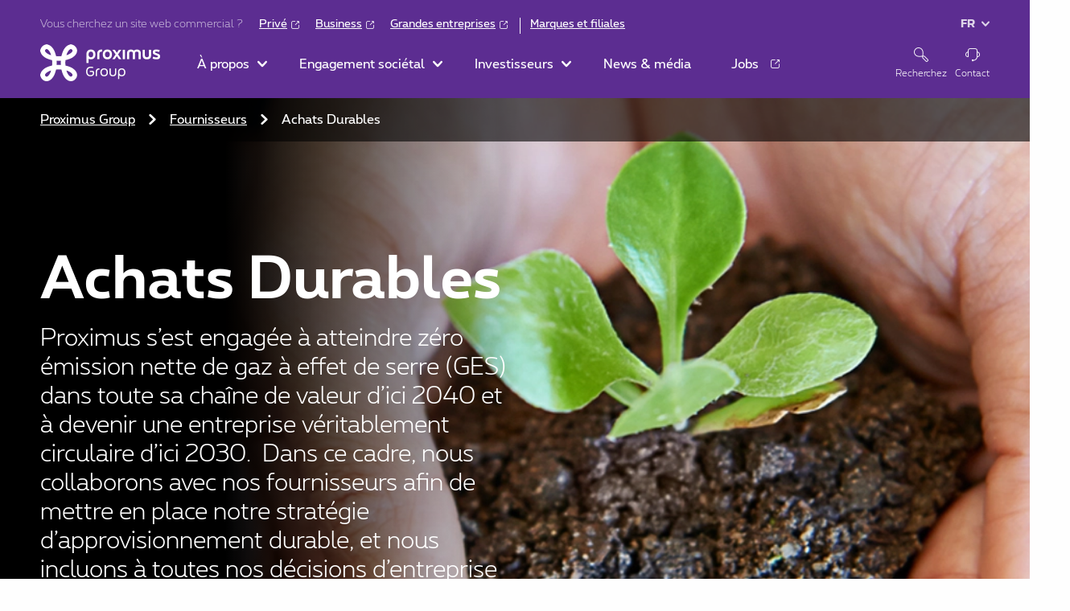

--- FILE ---
content_type: text/html;charset=UTF-8
request_url: https://www.proximus.com/fr/suppliers/Sustainability.html
body_size: 14660
content:
<!DOCTYPE html>
<html xml:lang="fr" lang="fr" x-ms-format-detection="none">
<head>
	<script type="text/javascript" src="/ruxitagentjs_ICANVfqru_10315250519065025.js" data-dtconfig="app=087a076d167f0147|cuc=rk9ssemq|owasp=1|mel=100000|featureHash=ICANVfqru|dpvc=1|lastModification=1765346832936|tp=500,50,0|rdnt=1|uxrgce=1|agentUri=/ruxitagentjs_ICANVfqru_10315250519065025.js|reportUrl=/rb_8093c039-36aa-470b-b308-34c744608283|rid=RID_-1466986805|rpid=1541411468|domain=proximus.com"></script><script>
		dataLayer = [{
			'pageLanguage'                : 'fr',
			'pageSegment'                 : 'suppliers',
			'EnglishPageUrl'              : '/suppliers/Sustainability',
            'tags'                        : 'suppliers,sustainable-supply-chain,circular-economy,sustainability',
			'page_category_l0': 'suppliers', 
			'page_category_l1': 'Sustainability'
		}];

		window.adobeAnalyticsData = {
			enabled: true,
			pageName: '' || 'Achats Durables',
			pageId: '' || 'Achats Durables',
			language: 'fr',
			categoryL1: 'suppliers', 
			categoryL2: 'Sustainability'
		}
	</script>
	<!-- Google Tag Manager -->
	<script>(function (w, d, s, l, i) {
			w[l] = w[l] || [];
			w[l].push({'gtm.start': new Date().getTime(), event: 'gtm.js'});
			var f = d.getElementsByTagName(s)[0], j = d.createElement(s), dl = l != 'dataLayer' ? '&l=' + l : '';
			j.async = true;
			j.src = 'https://www.googletagmanager.com/gtm.js?id=' + i + dl;
			f.parentNode.insertBefore(j, f);
		})(window, document, 'script', 'dataLayer', 'GTM-WFR88B');</script>
	<!-- End Google Tag Manager -->

	<!-- Google Optimize -->
		<script src="https://www.googleoptimize.com/optimize.js?id=OPT-P8DXRXG"></script>
	<!-- EndGoogle Optimize -->

	<!-- Adobe Analytics -->
	<script type="text/javascript">
		window.pxdatalayer = window.pxdatalayer || [];
	</script>
		<script src="https://assets.adobedtm.com/4518e9138457/5f49a777cdb9/launch-EN89472e88967842dbbddfd65fe6e73cda.min.js"></script>

	<meta charset="utf-8">
	<meta name="viewport" content="width=device-width, initial-scale=1">
		<title>Achats Durables | Groupe Proximus</title>


	<!-- Search Engine -->
		<meta name="description" content="Site du Groupe Proximus">
		<meta name="keywords" content="sustainability, circular, supply chain, supplier code of conduct, circular manifesto">
	<!-- Twitter -->
	<meta name="twitter:card" content="summary_large_image">
	<meta name="twitter:title" content='Achats Durables | Groupe Proximus'>
	<meta name="twitter:description" content="Site du Groupe Proximus">
	<meta name="twitter:site" content="@Proximus_Group">
	<meta name="twitter:creator" content="@Proximus_Group">
	<!-- Open Graph general (Facebook, Pinterest & Google+) -->
	<meta property="og:title" content='Achats Durables'>
	<meta property="og:description" content="Site du Groupe Proximus">
	<meta property="og:url" content="https://www.proximus.com/fr/suppliers/Sustainability.html">
	<meta property="og:site_name" content='Site du Groupe Proximus'>
	<meta property="og:type" content="website">
	<meta property="fb:admins" content="883795281632851">

<meta name="image" content="https://www.proximus-cdn.com/dam/jcr:41a03022-0dde-40c7-b59b-a96c91419417/suppliers_sustainability_hp.jpg">
<meta name="twitter:image:src" content="https://www.proximus-cdn.com/dam/jcr:41a03022-0dde-40c7-b59b-a96c91419417/suppliers_sustainability_hp.jpg">
<meta property="og:image" content="https://www.proximus-cdn.com/dam/jcr:41a03022-0dde-40c7-b59b-a96c91419417/suppliers_sustainability_hp.jpg">
<meta name="facebook-domain-verification" content="3kvaadex9oxa4vl5u3reds82ro7vrp" />	<link rel="canonical" href="https://www.proximus.com/fr/suppliers/Sustainability.html">


	<link href="https://www.proximus-cdn.com/.resources/cdn/libs/pxc/common/assets/images/favicon~2025-11-26-13-21-32-000~cache.ico
"
		  rel="icon" type="image/x-icon"/>
		<link media="all" rel="stylesheet" href="https://www.proximus-cdn.com/.resources/cdn/libs/pxc/common/assets/css/style~2025-11-26-13-21-32-000~cache.css"/>

		<script>
			var PxConsentManager = window.PxConsentManager || {};
			PxConsentManager.isDebug = false;
		</script>

		<script src="https://cdn.cookielaw.org/consent/4a90da47-4c22-4537-abed-68365b025c7a/otSDKStub.js"
				type="text/javascript"
				charset="UTF-8"
				crossorigin="anonymous"
				data-document-language="true"
				data-domain-script="4a90da47-4c22-4537-abed-68365b025c7a"
				integrity="sha256-6hSzAtI4ZQSySbGC+sa97/S3e3GSGUXEz3DnNVCrUD0=">
		</script>

			<script src="https://www.proximus-cdn.com/.resources/cdn/libs/pxc/common/js/jquery-3.7.1.min~2025-11-26-13-21-32-000~cache.js"></script>
			<script defer src="https://www.proximus-cdn.com/.resources/cdn/libs/pxc/common/js/jquery.mask.min~2025-11-26-13-21-32-000~cache.js"></script>
			<script defer src="https://www.proximus-cdn.com/.resources/cdn/libs/pxc/common/js/some_~2025-11-26-13-21-32-000~cache.js"></script>
			<script defer src="https://www.proximus-cdn.com/.resources/cdn/libs/pxc/common/js/approve.min~2025-11-26-13-21-32-000~cache.js"></script>
			<script defer src="https://www.proximus-cdn.com/.resources/cdn/libs/pxc/common/js/autocomplete.min~2025-11-26-13-21-32-000~cache.js"></script>
			<script src="https://www.proximus-cdn.com/.resources/cdn/libs/pxc/common/js/js.cookie-2.2.0.min~2025-11-26-13-21-32-000~cache.js"></script>
			<script src="https://www.proximus-cdn.com/.resources/cdn/libs/pxc/common/js/adobe-analytics~2025-11-26-13-21-32-000~cache.js"></script>
			<script defer src="https://www.proximus-cdn.com/.resources/cdn/libs/pxc/common/js/owl.carousel.min~2025-11-26-13-21-32-000~cache.js"></script>
			<script defer src="https://www.proximus-cdn.com/.resources/cdn/libs/pxc/common/js/owlcarousel2-a11ylayer~2025-11-26-13-21-32-000~cache.js"></script>
			<script defer src="https://www.proximus-cdn.com/.resources/cdn/libs/pxc/common/js/carousimple~2025-11-26-13-21-32-000~cache.js"></script>
			<script defer src="https://www.proximus-cdn.com/.resources/cdn/libs/pxc/common/js/language-selector~2025-11-26-13-21-32-000~cache.js"></script>
			<script defer src="https://www.proximus-cdn.com/.resources/cdn/libs/pxc/common/js/navigation~2025-11-26-13-21-32-000~cache.js"></script>
			<script src="https://www.proximus-cdn.com/.resources/cdn/libs/pxc/common/js/header-search~2025-11-26-13-21-32-000~cache.js"></script>
			<script defer src="https://www.proximus-cdn.com/.resources/cdn/libs/pxc/common/js/skip-to-main~2025-11-26-13-21-32-000~cache.js"></script>
			<script defer src="https://www.proximus-cdn.com/.resources/cdn/libs/pxc/common/js/fit-tables~2025-11-26-13-21-32-000~cache.js"></script>
			<script defer src="https://www.proximus-cdn.com/.resources/cdn/libs/pxc/common/js/sticky-bookmarks~2025-11-26-13-21-32-000~cache.js"></script>
			<script defer src="https://www.proximus-cdn.com/.resources/cdn/libs/pxc/common/js/set-form-character-count~2025-01-22-08-33-51-079~cache.js"></script>
			<script defer src="https://www.proximus-cdn.com/.resources/cdn/libs/pxc/common/js/reports-multiple~2025-11-26-13-21-32-000~cache.js"></script>
			<script defer src="https://www.proximus-cdn.com/.resources/cdn/libs/pxc/common/js/reports-and-results~2025-11-26-13-21-32-000~cache.js"></script>
			<script defer src="https://www.proximus-cdn.com/.resources/cdn/libs/pxc/common/js/forms~2025-11-26-13-21-32-000~cache.js"></script>
			<script defer src="https://www.proximus-cdn.com/.resources/cdn/libs/pxc/common/js/breadcrumbs~2025-11-26-13-21-32-000~cache.js"></script>
			<script defer src="https://www.proximus-cdn.com/.resources/cdn/libs/pxc/common/js/alert-messages~2025-11-26-13-21-32-000~cache.js"></script>
			<script defer src="https://www.proximus-cdn.com/.resources/cdn/libs/pxc/common/js/walls-io~2025-09-08-11-50-21-686~cache.js"></script>
			<script defer src="https://www.proximus-cdn.com/.resources/cdn/libs/pxc/common/js/side-bar~2025-11-26-13-21-32-000~cache.js"></script>
			<script defer src="https://www.proximus-cdn.com/.resources/cdn/libs/pxc/common/js/show-more~2025-11-26-13-21-32-000~cache.js"></script>
			<script defer src="https://www.proximus-cdn.com/.resources/cdn/libs/pxc/common/js/quotes~2025-11-26-13-21-32-000~cache.js"></script>
			<script defer src="https://www.proximus-cdn.com/.resources/cdn/libs/pxc/common/js/footnotes~2025-11-26-13-21-32-000~cache.js"></script>
			<script defer src="https://www.proximus-cdn.com/.resources/cdn/libs/pxc/common/js/image-gallery~2025-11-26-13-21-32-000~cache.js"></script>
			<script defer src="https://www.proximus-cdn.com/.resources/cdn/libs/pxc/common/js/back-to-top~2025-11-26-13-21-32-000~cache.js"></script>
			<script defer src="https://www.proximus-cdn.com/.resources/cdn/libs/pxc/common/js/quarterly-reports~2025-11-26-13-21-32-000~cache.js"></script>
			<script defer src="https://www.proximus-cdn.com/.resources/cdn/libs/pxc/common/js/pxc~2025-11-26-13-21-32-000~cache.js"></script>




		<script>
			var existingCookie = Cookies.get('LANGUAGE');
			if (!existingCookie || (existingCookie !== 'fr')) {
				Cookies.set('LANGUAGE', 'fr');
			}
		</script>



</head>
<body>

<!-- Google Tag Manager (noscript) -->
<noscript>
	<iframe src="https://www.googletagmanager.com/ns.html?id=GTM-WFR88B" height="0" width="0"
			style="display:none;visibility:hidden"></iframe>
</noscript>
<!-- End Google Tag Manager (noscript) -->


<header class="global-header" data-elastic-index-off data-adobe-analytics-zone="mdd">
    <a class="skip-to-main" href="#main">Passer au contenu principal</a>


        <div class="container-maxwidth logo">
            <a aria-label="Accueil" href="/" data-adobe-analytics-value="logo" tabindex="0">
                <img src="https://www.proximus-cdn.com/dam/jcr:a3248a01-f487-4cda-9f93-830ebe5530dd/proximus-group.png" title="" alt="Logo du Proximus Grouppe"/>
            </a>
        </div>
    <div class="mobile-backdrop open"><span></span></div>
    <button aria-controls="openContact" aria-expanded="false" aria-label="Contact" class="mobile-contact" data-target="#contact" type="button">
        <i class="icon icon-Contact"></i>
    </button>
    <button aria-controls="toggleSearch" aria-expanded="false" aria-label="Ouvrir la fonction de recherche" class="mobile-open-search" data-target="#search" type="button">
        <i class="icon icon-Search"></i>
    </button>

    <button class="mobile-toggle-menu" aria-expanded="false"
            aria-label="Basculer le menu de navigation principal">
        <svg viewBox="0 0 100 100" width="100%">
            <path class="top" d="m 30,33 h 40 c 3.722839,0 7.5,3.126468 7.5,8.578427 0,5.451959 -2.727029,8.421573 -7.5,8.421573 h -20"></path>
            <path class="middle" d="m 30,50 h 40"></path>
            <path class="bottom" d="m 70,67 h -40 c 0,0 -7.5,-0.802118 -7.5,-8.365747 0,-7.563629 7.5,-8.634253 7.5,-8.634253 h 20"></path>
        </svg>
    </button>
<nav id="navigator" class="navigation">

	<div class="navigation__scroll-container container-maxwidth">
		<div class="navigation__site-menu">
			<ul class="navigation__site-menu-list has-welcome-pages">

<li class="navigation__site-menu-list-item keyboard-nav-trigger multi-level">
	<a class="navigation__link navigation__link--top-level" href="/fr/our-company.html"  role="button" tabindex="0"aria-expanded="false" aria-label="Toggle À propos submenu" >
		<span>À propos</span>
		<i class="icon-ico-arrow-down"></i>
	</a>
		<div class="navigation__submenu children">
			<a class="navigation__mobile-back mobile-back" role="button"  href='javascript:void(0)' aria-label="" tabindex="-1">
			<span>
				<span class="icon">
					<i class="icon icon-Arrow-left"></i>
				</span>
				<span class="text">À propos</span>
			</span>
			</a>
			<ul class="navigation__submenu-list" data-adobe-analytics-zone="mdd:À propos">


    <div class="is-flex is-flex-direction-column">
    <li class="navigation__submenu-item has-children">

<a class="navigation__link navigation__link--sub-level" href="/fr/our-company.html" id="submenu-list--qui-sommes-nous-90047730-f91f-4a59-b754-8eaed474407f"
   aria-label="" >
    <span>Qui sommes-nous
        
    </span>
</a>
<ul class="sub-level-ul" aria-describedby="submenu-list--qui-sommes-nous-90047730-f91f-4a59-b754-8eaed474407f">
<li >
	<a class="navigation__link" href="/fr/our-company/our-brands.html"  tabindex="-1">Nos marques et filiales</a>
</li>
<li >
	<a class="navigation__link" href="/fr/our-company/company_history.html"  tabindex="-1">Notre histoire</a>
</li>
<li >
	<a class="navigation__link" href="/fr/our-company/strategy.html"  tabindex="-1">Notre stratégie bold2025 </a>
</li>
<li >
	<a class="navigation__link" href="/fr/our-company/customer-first.html"  tabindex="-1">Le client avant tout</a>
</li>
<li >
	<a class="navigation__link" href="/fr/our-company/sustainable-development-goals.html"  tabindex="-1">Les objectifs de développement durable</a>
</li>
</ul>
    </li>
    </div>



<div class="is-flex is-flex-direction-column">

    
    <li class="navigation__submenu-item has-children">

<a class="navigation__link navigation__link--sub-level" href="" id="submenu-list--activits-dans-le-benelux-d9afecd1-af07-47d8-9813-5a735a6a4d0e"
   aria-label="" >
    <span>Activités dans le Benelux
        
    </span>
</a>
<ul class="sub-level-ul" aria-describedby="submenu-list--activits-dans-le-benelux-d9afecd1-af07-47d8-9813-5a735a6a4d0e">
<li >
	<a class="navigation__link" href="/fr/benelux-activities/telecom.html"  tabindex="-1">Télécom</a>
</li>
<li >
	<a class="navigation__link" href="/fr/benelux-activities/ict-services.html"  tabindex="-1">Services ICT</a>
</li>
</ul>
    </li>
    
    
    <li class="navigation__submenu-item has-children">

<a class="navigation__link navigation__link--sub-level external-link" href="http://www.proximusglobal.com/" id="submenu-list--proximus-global-d2d176e0-599d-41d6-8ad6-f89d736c2433"
   aria-label="" target="_blank">
    <span>Proximus Global
        <i class="icon icon-Arrow-down"></i>
    </span>
</a>
<ul class="sub-level-ul" aria-describedby="submenu-list--proximus-global-d2d176e0-599d-41d6-8ad6-f89d736c2433">
</ul>
    </li>
    

</div>

    <div class="is-flex is-flex-direction-column">
    <li class="navigation__submenu-item has-children">

<a class="navigation__link navigation__link--sub-level" href="/fr/gouvernance.html" id="submenu-list--gouvernance-d0989fb1-3e9d-4ffa-9843-f4f6de54602a"
   aria-label="" >
    <span>Gouvernance
        
    </span>
</a>
<ul class="sub-level-ul" aria-describedby="submenu-list--gouvernance-d0989fb1-3e9d-4ffa-9843-f4f6de54602a">
<li >
	<a class="navigation__link" href="/fr/gouvernance/board-of-directors.html"  tabindex="-1">Le Conseil d&#039;Administration</a>
</li>
<li >
	<a class="navigation__link" href="/fr/gouvernance/executive-committee.html"  tabindex="-1">Le Leadership Squad</a>
</li>
<li >
	<a class="navigation__link" href="/fr/investors/shareholders-meeting.html"  tabindex="-1">Assemblée générale</a>
</li>
</ul>
    </li>
    </div>

<div class="is-flex is-flex-direction-column">

    
    <li class="navigation__submenu-item has-children">

<a class="navigation__link navigation__link--sub-level" href="/fr/suppliers.html" id="submenu-list--fournisseurs-4e0a84ec-0cc3-48b6-b049-532251672f0b"
   aria-label="" >
    <span>Fournisseurs
        
    </span>
</a>
<ul class="sub-level-ul" aria-describedby="submenu-list--fournisseurs-4e0a84ec-0cc3-48b6-b049-532251672f0b">
<li >
	<a class="navigation__link" href="/fr/suppliers/ariba.html"  tabindex="-1">Ariba</a>
</li>
</ul>
    </li>
    
    
    <li class="navigation__submenu-item has-children">

<a class="navigation__link navigation__link--sub-level" href="/fr/annual-report.html" id="submenu-list--rapport-annuel-eeb18330-3504-42ea-8051-e2f92fd53d39"
   aria-label="" >
    <span>Rapport annuel
        
    </span>
</a>
<ul class="sub-level-ul" aria-describedby="submenu-list--rapport-annuel-eeb18330-3504-42ea-8051-e2f92fd53d39">
</ul>
    </li>
    
    
    <li class="navigation__submenu-item has-children">

<a class="navigation__link navigation__link--sub-level" href="/fr/our-company/sponsoring.html" id="submenu-list--sponsoring-12e6d3e3-cb1d-46b7-858d-b90465bf1647"
   aria-label="" >
    <span>Sponsoring
        
    </span>
</a>
<ul class="sub-level-ul" aria-describedby="submenu-list--sponsoring-12e6d3e3-cb1d-46b7-858d-b90465bf1647">
</ul>
    </li>
    
    
    <li class="navigation__submenu-item has-children">

<a class="navigation__link navigation__link--sub-level" href="/fr/our-company/proximus-art.html" id="submenu-list--proximus-art-collection-2decd462-f9e5-45f8-bda2-97f48065d177"
   aria-label="" >
    <span>Proximus Art Collection
        
    </span>
</a>
<ul class="sub-level-ul" aria-describedby="submenu-list--proximus-art-collection-2decd462-f9e5-45f8-bda2-97f48065d177">
</ul>
    </li>
    

</div>
			</ul>
		</div>
</li>

<li class="navigation__site-menu-list-item keyboard-nav-trigger multi-level">
	<a class="navigation__link navigation__link--top-level" href="/fr/environmental-social-and-corporate-governance.html"  role="button" tabindex="0"aria-expanded="false" aria-label="Toggle Engagement sociétal submenu" >
		<span>Engagement sociétal</span>
		<i class="icon-ico-arrow-down"></i>
	</a>
		<div class="navigation__submenu children">
			<a class="navigation__mobile-back mobile-back" role="button"  href='javascript:void(0)' aria-label="" tabindex="-1">
			<span>
				<span class="icon">
					<i class="icon icon-Arrow-left"></i>
				</span>
				<span class="text">Engagement sociétal</span>
			</span>
			</a>
			<ul class="navigation__submenu-list" data-adobe-analytics-zone="mdd:Engagement sociétal">

<div class="is-flex is-flex-direction-column">

    
    <li class="navigation__submenu-item has-children">

<a class="navigation__link navigation__link--sub-level" href="/fr/network.html" id="submenu-list--rseau-d296267d-bbac-4277-be89-ded9a517722b"
   aria-label="" >
    <span>Réseau
        
    </span>
</a>
<ul class="sub-level-ul" aria-describedby="submenu-list--rseau-d296267d-bbac-4277-be89-ded9a517722b">
<li >
	<a class="navigation__link" href="/fr/network/fiber.html"  tabindex="-1">Réseau fixe en fibre optique</a>
</li>
<li >
	<a class="navigation__link" href="/fr/network/5g.html"  tabindex="-1">Réseaux 5G et mobiles</a>
</li>
<li >
	<a class="navigation__link" href="/fr/network/benefits-for-belgium.html"  tabindex="-1">Avantages pour la Belgique</a>
</li>
</ul>
    </li>
    
    
    <li class="navigation__submenu-item has-children">

<a class="navigation__link navigation__link--sub-level" href="/fr/digital-society/trust.html" id="submenu-list--scurit-eeed51e1-1e64-49ab-ab31-2a8d74ea12c9"
   aria-label="" >
    <span>Sécurité
        
    </span>
</a>
<ul class="sub-level-ul" aria-describedby="submenu-list--scurit-eeed51e1-1e64-49ab-ab31-2a8d74ea12c9">
</ul>
    </li>
    

</div>


<div class="is-flex is-flex-direction-column">

    
    <li class="navigation__submenu-item has-children">

<a class="navigation__link navigation__link--sub-level" href="/fr/innovation.html" id="submenu-list--innovation-84515243-1736-427d-8723-ca478c073ca3"
   aria-label="" >
    <span>Innovation
        
    </span>
</a>
<ul class="sub-level-ul" aria-describedby="submenu-list--innovation-84515243-1736-427d-8723-ca478c073ca3">
</ul>
    </li>
    
    
    <li class="navigation__submenu-item has-children">

<a class="navigation__link navigation__link--sub-level" href="/fr/green.html" id="submenu-list--socit-verte-69fc8296-b2c3-4492-8f17-687494457ce9"
   aria-label="" >
    <span>Société verte
        
    </span>
</a>
<ul class="sub-level-ul" aria-describedby="submenu-list--socit-verte-69fc8296-b2c3-4492-8f17-687494457ce9">
<li >
	<a class="navigation__link" href="/fr/green/net-zero-and-true-circularity.html"  tabindex="-1">Zéro émission nette et circularité</a>
</li>
<li >
	<a class="navigation__link" href="/fr/green/our-certificates.html"  tabindex="-1">Classement et awards</a>
</li>
</ul>
    </li>
    

</div>
<div class="is-flex is-flex-direction-column">

    
    <li class="navigation__submenu-item has-children">

<a class="navigation__link navigation__link--sub-level" href="/fr/digital-society.html" id="submenu-list--socit-digitale--2dcbf6c7-a24b-46e3-be16-7124c9cb3cc1"
   aria-label="" >
    <span>Société digitale 
        
    </span>
</a>
<ul class="sub-level-ul" aria-describedby="submenu-list--socit-digitale--2dcbf6c7-a24b-46e3-be16-7124c9cb3cc1">
<li >
	<a class="navigation__link" href="/fr/digital-society/education.html"  tabindex="-1">Éducation digitale</a>
</li>
<li >
	<a class="navigation__link" href="/fr/digital-society/trust.html"  tabindex="-1">Confiance digitale</a>
</li>
<li >
	<a class="navigation__link" href="https://jobs.proximus.com/be/fr/diversity-and-inclusion" target="_blank" tabindex="-1">Diversité et inclusion</a>
</li>
</ul>
    </li>
    
    
    <li class="navigation__submenu-item has-children">

<a class="navigation__link navigation__link--sub-level" href="/fr/gouvernance.html" id="submenu-list--gouvernance-23199a3c-5de6-491e-8c9c-38cfc15647cf"
   aria-label="" >
    <span>Gouvernance
        
    </span>
</a>
<ul class="sub-level-ul" aria-describedby="submenu-list--gouvernance-23199a3c-5de6-491e-8c9c-38cfc15647cf">
<li >
	<a class="navigation__link" href="/fr/gouvernance/board-of-directors.html"  tabindex="-1">Le Conseil d&#039;Administration</a>
</li>
<li >
	<a class="navigation__link" href="/fr/gouvernance/executive-committee.html"  tabindex="-1">Le Leadership Squad</a>
</li>
<li >
	<a class="navigation__link" href="/fr/investors/shareholders-meeting.html"  tabindex="-1">Assemblée générale</a>
</li>
</ul>
    </li>
    

</div>

    <div class="is-flex is-flex-direction-column">
    <li class="navigation__submenu-item has-children">
<a class="navigation__link navigation__link--sub-level" href="/fr/environmental-social-and-corporate-governance.html" id="submenu-list--esg-6d6f8223-e22c-4450-8fba-7289b689c2cc"
   aria-label="" >
    <div class="is-flex is-flex-direction-column">
        <span class="header">ESG<i class="icon icon-Arrow-down"></i></span>
        <div class="navigation--call-to-action">
            <img alt="" aria-hidden="true" class="related-content__img objectfitCover" src="https://www.proximus-cdn.com/dam/jcr:b3b125aa-1668-4e2e-bf63-738ac80fe269/esg-w500-h300.webp" data-object-fit="cover">
        </div>
    </div>
</a>
    </li>
    </div>

			</ul>
		</div>
</li>

<li class="navigation__site-menu-list-item keyboard-nav-trigger multi-level">
	<a class="navigation__link navigation__link--top-level" href="/fr/investors.html"  role="button" tabindex="0"aria-expanded="false" aria-label="Toggle Investisseurs submenu" >
		<span>Investisseurs</span>
		<i class="icon-ico-arrow-down"></i>
	</a>
		<div class="navigation__submenu children">
			<a class="navigation__mobile-back mobile-back" role="button"  href='javascript:void(0)' aria-label="" tabindex="-1">
			<span>
				<span class="icon">
					<i class="icon icon-Arrow-left"></i>
				</span>
				<span class="text">Investisseurs</span>
			</span>
			</a>
			<ul class="navigation__submenu-list" data-adobe-analytics-zone="mdd:Investisseurs">
				<div class="is-flex is-flex-direction-column">
					<li class="navigation__submenu-item">
						<a class="navigation__welcome-link" href="/fr/investors.html" tabindex="-1">
								<i class="icon icon-Promo"></i>
							<span>Investisseurs - Page d'accueil</span>
						</a>
					</li>


    
    <li class="navigation__submenu-item has-children">

<a class="navigation__link navigation__link--sub-level" href="" id="submenu-list--publications-6ec85968-0321-46fd-84ec-3e517a8f3b7f"
   aria-label="" >
    <span>Publications
        
    </span>
</a>
<ul class="sub-level-ul" aria-describedby="submenu-list--publications-6ec85968-0321-46fd-84ec-3e517a8f3b7f">
<li >
	<a class="navigation__link" href="/investors/ad-hoc.html#proximus-international"  tabindex="-1">International webinar</a>
</li>
<li >
	<a class="navigation__link" href="/investors/ad-hoc.html#esg2023"  tabindex="-1">ESG 2023</a>
</li>
<li >
	<a class="navigation__link" href="/investors/ad-hoc.html#CMD2023"  tabindex="-1">CMD 2023</a>
</li>
<li >
	<a class="navigation__link" href="/fr/investors/annual-reports.html"  tabindex="-1">Rapports annuels</a>
</li>
<li >
	<a class="navigation__link" href="/fr/investors/reports-and-results.html"  tabindex="-1">Résultats trimestriels</a>
</li>
<li >
	<a class="navigation__link" href="/fr/investors/ad-hoc.html"  tabindex="-1">Présentations/événements </a>
</li>
<li >
	<a class="navigation__link" href="/fr/investors/company-presentation.html"  tabindex="-1">Présentation de l&#039;Entreprise</a>
</li>
</ul>
    </li>
    


				</div>


    <div class="is-flex is-flex-direction-column">
    <li class="navigation__submenu-item has-children">

<a class="navigation__link navigation__link--sub-level" href="" id="submenu-list--position-financire-b49258e2-de7e-4860-a839-765fc107bb77"
   aria-label="" >
    <span>Position financière
        
    </span>
</a>
<ul class="sub-level-ul" aria-describedby="submenu-list--position-financire-b49258e2-de7e-4860-a839-765fc107bb77">
<li >
	<a class="navigation__link" href="/fr/investors/credit-facilities-and-rating.html"  tabindex="-1">Cote de crédit</a>
</li>
<li >
	<a class="navigation__link" href="/fr/investors/funding.html"  tabindex="-1">Dette financière nette et financement</a>
</li>
<li >
	<a class="navigation__link" href="/fr/investors/sustainable-finance-framework.html"  tabindex="-1">Finance durable</a>
</li>
</ul>
    </li>
    </div>


    <div class="is-flex is-flex-direction-column">
    <li class="navigation__submenu-item has-children">

<a class="navigation__link navigation__link--sub-level" href="" id="submenu-list--action-45808d0e-59b7-44d0-a24f-610b35ea9f0a"
   aria-label="" >
    <span>Action
        
    </span>
</a>
<ul class="sub-level-ul" aria-describedby="submenu-list--action-45808d0e-59b7-44d0-a24f-610b35ea9f0a">
<li >
	<a class="navigation__link" href="/fr/investors/share-information.html"  tabindex="-1">Informations sur l&#039;action</a>
</li>
<li >
	<a class="navigation__link" href="/fr/investors/stock-quote.html"  tabindex="-1">Cours de l&#039;action</a>
</li>
<li >
	<a class="navigation__link" href="/fr/investors/shareholder-remuneration.html"  tabindex="-1">Rémunération actionnaires</a>
</li>
<li >
	<a class="navigation__link" href="/fr/investors/investment-calculator.html"  tabindex="-1">Calculateur d&#039;investissement</a>
</li>
<li >
	<a class="navigation__link" href="/fr/investors/transparency-declarations.html"  tabindex="-1">Déclarations de transparence</a>
</li>
<li >
	<a class="navigation__link" href="/fr/investors/liquidity-contract.html"  tabindex="-1">Contrat de liquidité</a>
</li>
<li >
	<a class="navigation__link" href="/fr/investors/analyst-coverage.html"  tabindex="-1">Couverture par les analystes</a>
</li>
</ul>
    </li>
    </div>


    <div class="is-flex is-flex-direction-column">
    <li class="navigation__submenu-item has-children">

<a class="navigation__link navigation__link--sub-level" href="/fr/gouvernance.html" id="submenu-list--gouvernance-59bbff1b-b307-4f09-9062-7d682f92f8be"
   aria-label="" >
    <span>Gouvernance
        
    </span>
</a>
<ul class="sub-level-ul" aria-describedby="submenu-list--gouvernance-59bbff1b-b307-4f09-9062-7d682f92f8be">
<li >
	<a class="navigation__link" href="/fr/gouvernance/board-of-directors.html"  tabindex="-1">Le Conseil d’Administration</a>
</li>
<li >
	<a class="navigation__link" href="/fr/gouvernance/executive-committee.html"  tabindex="-1">Le Leadership Squad</a>
</li>
<li >
	<a class="navigation__link" href="/fr/gouvernance/remuneration-policy.html"  tabindex="-1">Politique de rémunération</a>
</li>
<li >
	<a class="navigation__link" href="/fr/investors/compliance.html"  tabindex="-1">Compliance</a>
</li>
<li >
	<a class="navigation__link" href="/fr/investors/regulatory-information.html"  tabindex="-1">Informations réglementaires</a>
</li>
<li >
	<a class="navigation__link" href="/fr/investors/charters.html"  tabindex="-1">Statuts &amp; Chartes</a>
</li>
<li >
	<a class="navigation__link" href="/fr/gouvernance/relationship-agreement.html"  tabindex="-1">Accord de relation</a>
</li>
<li >
	<a class="navigation__link" href="/fr/investors/shareholder-structure.html"  tabindex="-1">Actionnariat</a>
</li>
<li >
	<a class="navigation__link" href="/fr/investors/shareholders-meeting.html"  tabindex="-1">Assemblée générale</a>
</li>
</ul>
    </li>
    </div>


    <div class="is-flex is-flex-direction-column">
    <li class="navigation__submenu-item has-children">

<a class="navigation__link navigation__link--sub-level" href="" id="submenu-list--services-75eea854-3aa3-4a96-b85d-945e6567aac3"
   aria-label="" >
    <span>Services
        
    </span>
</a>
<ul class="sub-level-ul" aria-describedby="submenu-list--services-75eea854-3aa3-4a96-b85d-945e6567aac3">
<li >
	<a class="navigation__link" href="/fr/investors/financial-calendar.html"  tabindex="-1">Calendrier financier</a>
</li>
<li >
	<a class="navigation__link" href="/fr/our-company/contact.html"  tabindex="-1">Contact</a>
</li>
<li >
	<a class="navigation__link" href="/fr/news/receive-press-releases.html"  tabindex="-1">Recevoir les communiqués de presse</a>
</li>
</ul>
    </li>
    </div>

			</ul>
		</div>
</li>

<li class="navigation__site-menu-list-item keyboard-nav-trigger ">
	<a class="navigation__link navigation__link--top-level" href="/fr/news.html"  role="button" tabindex="0">
		<span>News &amp; média</span>
		
	</a>
</li>

<li class="navigation__site-menu-list-item keyboard-nav-trigger ">
	<a class="navigation__link navigation__link--top-level" href="https://jobs.proximus.com/be/fr" target="_blank" role="button" tabindex="0">
		<span>Jobs</span>
		
	</a>
</li>
				<li class="navigation__site-menu-list-item mobile-and-tablet-only">
					<a class="navigation__link navigation__link--top-level" href="/fr/our-company/contact.html" role="button" tabindex="0">
						<span>Contact
							<i class="icon-ico-arrow-down"></i>
						</span>
					</a>
				</li>
				<li class="navigation__site-menu-list-item navigation-search">
					<div class="navigation__submenu navigation-search__submenu children">
						<form id="search_form_id" class="navigation-search__form navigation__search" method="get" action="./">
							<div class="navigation-search__inner">
								<div class="navigation-search__search">
									<div class="navigation-search__autocomplete" id="searchAutocomplete">
										<div class="search-filters__autocomplete" id="inpageSearch" data-expanded="false" data-loading="false" data-position="below" style="position: relative;">
											<input aria-label="Recherche sur le site" class="navigation-search__input autocomplete-input" id="searchInput" name="q" placeholder="Recherche sur le site"
												   type="text" tabindex="-1" role="combobox" autocomplete="off" autocapitalize="off" autocorrect="off" spellcheck="false" aria-autocomplete="list"
												   aria-haspopup="listbox" aria-expanded="false" aria-owns="header-suggestions" aria-activedescendant="">
											<ul class="autocomplete-result-list" data-position="below" id="header-suggestions" role="listbox"
												style="position: absolute; z-index: 1; width: 100%; box-sizing: border-box; visibility: hidden; pointer-events: none; top: 100%;">
											</ul>
										</div>
									</div>
									<button aria-label="Recherchez" class="navigation-search__submit" id="searchSubmit" type="submit" tabindex="-1">
										<i class="icon icon-Search"></i>
									</button>
								</div>
							</div>
						</form>
					</div>
				</li>
			</ul>
		</div>
<div class="top-redirect has-welcome-pages">
	<div class="top-redirect__inner">
		<p class="top-redirect__text">Vous cherchez un site web commercial ?</p>
		<ul class="top-redirect__list">
			<li class="top-redirect__list-item">
				<a href="https://www.proximus.be/fr/id_personal/personal.html" target="_blank" tabindex="0">Privé</a>
			</li>
			<li class="top-redirect__list-item">
				<a href="https://www.proximus.be/fr/id_self-employed-and-small-companies/self-employed-and-small-companies.html" target="_blank" tabindex="0">Business</a>
			</li>
			<li class="top-redirect__list-item">
				<a href="https://www.proximus.be/fr/id_companies-and-public-sector/companies-and-public-sector.html" target="_blank" tabindex="0">Grandes entreprises</a>
			</li>
			<li>
				<a href="/fr/our-company/our-brands.html" tabindex="0">Marques et filiales</a>
			</li>
		</ul>
	</div>
</div>
	</div>
	<div class="navigation__user-info">
		<div class="container-maxwidth">
			<div class="user-info user-info__desktop">
	<div class="user-info__language">
					<p class="a11y">Langue actuelle : FR</p>
			<div class="user-info__language-select">
				<a aria-controls="language-list" aria-expanded="false" aria-label="Français" class="user-info--link"
					   href="javascript:void(0)" id="select-language" role="button" tabindex="0" data-adobe-analytics-value="language">
					<span>FR</span>
					<i class="icon-ico-arrow-down"></i>
				</a>
				<ul aria-hidden="true" aria-label="Choisir la langue:" class="user-info__list" id="language-list">
							<li>
								<a aria-label="English" class="user-info__language-button user-info__link" href="/suppliers/Sustainability.html" hreflang="lang" lang="en" aria-hidden="true" tabindex="-1">EN</a>
							</li>
							<li>
								<a aria-label="Nederlands" class="user-info__language-button user-info__link" href="/nl/suppliers/Sustainability.html" hreflang="lang" lang="nl" aria-hidden="true" tabindex="-1">NL</a>
							</li>
				</ul>
			</div>
	</div>
	<div class="user-info__links">
		<a class="user-info__search" href="javascript: void(0)">
			<i class="icon icon-Search user-info__search--icon"></i>
			<span>Recherchez</span>
		</a>
		<a class="user-info__contact" href="/fr/our-company/contact.html">
			<i class="icon icon-Contact user-info__contact--icon"></i>
			<span>Contact</span>
		</a>
	</div>
			</div>
		</div>
	</div>
</nav>
<script>
	$(document).ready(function(){
		var mainNavigation = new MainNavigation({searchWebsite: "Recherche sur le site", searchPress: "Rechercher les communiqués de presse", searchJobs: "Recherche d'offres d'emploi",
			openSubMenu: "Ouvrir le sub-menu ##title##", closeSubMenu: "Fermez le sub-menu ##title## ", toggleSubMenu: "Basculez le sub-menu ##title## ", "contactLink": "/fr/our-company/contact.html"});
		mainNavigation.init();
		var headerSearchComponent = new HeaderSearchComponent('https://www.proximus.com/rest/elasticsearch-search-api', 'fr', 'pxcom',
				'pxcom-csodjobs', 10 , 'all', 'https://proximus.csod.com/ux/ats/careersite/10/home?c=proximus&lang=fr-FR');
		headerSearchComponent.init();
	});
</script>

    <div class="user-info user-info__mobile">
	<div class="user-info__language">
					<p class="a11y">Langue actuelle : FR</p>
			<div class="user-info__language-select">
				<a aria-controls="language-list" aria-expanded="false" aria-label="Français" class="user-info--link"
					   href="javascript:void(0)" id="select-language" role="button" tabindex="0" data-adobe-analytics-value="language">
					<span>FR</span>
					<i class="icon-ico-arrow-down"></i>
				</a>
				<ul aria-hidden="true" aria-label="Choisir la langue:" class="user-info__list" id="language-list">
							<li>
								<a aria-label="English" class="user-info__language-button user-info__link" href="/suppliers/Sustainability.html" hreflang="lang" lang="en" aria-hidden="true" tabindex="-1">EN</a>
							</li>
							<li>
								<a aria-label="Nederlands" class="user-info__language-button user-info__link" href="/nl/suppliers/Sustainability.html" hreflang="lang" lang="nl" aria-hidden="true" tabindex="-1">NL</a>
							</li>
				</ul>
			</div>
	</div>
	<div class="user-info__links">
		<a class="user-info__search" href="javascript: void(0)">
			<i class="icon icon-Search user-info__search--icon"></i>
			<span>Recherchez</span>
		</a>
		<a class="user-info__contact" href="">
			<i class="icon  user-info__contact--icon"></i>
			<span></span>
		</a>
	</div>
    </div>

</header>


<main role="main"
	  class='global-container has-header-banner' id="main">
<section class="element--breadcrumb breadcrumb insideHeaderBanner" data-elastic-index-off>
	<div class="container-maxwidth">
		<div class="container breadcrumb__container">
			<nav role="navigation" aria-label="Fil d'ariane">
				<ol class="breadcrumb__list" aria-live="polite">
					<li class="breadcrumb__list-item breadcrumb__list-item__mobile-only">
						<a class="breadcrumb__link" aria-label="Retour à la page précédente">Page précédente</a>
					</li>

					<li class="breadcrumb__list-item">
						<a class="breadcrumb__link" href="/fr/" title="Proximus Group">Proximus Group</a>
					</li>

					<li class="breadcrumb__list-item">
						<a class="breadcrumb__link" href="/fr/suppliers.html" title="Fournisseurs">Fournisseurs</a>
					</li>

						<li aria-current="page" class="breadcrumb__list-item active" aria-current="page">
							<span>Achats Durables</span>
						</li>
				</ol>
			</nav>
		</div>
	</div>
</section>	
<section class="hero-banner darkMode textcolor-white shadow-left hero-banner--full-width position-center-bottom">
    <div class="hero-banner__background hero-banner__background--image">
        <div class="hero-banner__background--gradient"></div>
        <picture>
            <source media="(max-width: 639px)" type="image/jpeg" srcset="https://www.proximus-cdn.com/.imaging/focalarea/BannerMobile/640x640/dam/jcr:d993618a-cfce-4b77-ac65-0dbdc307cbe9/Sustainability-Home.jpg">
            <source media="(min-width: 640px)" type="image/jpeg" srcset="https://www.proximus-cdn.com/.imaging/focalarea/BannerArticleDesktop/1920x600/dam/jcr:d993618a-cfce-4b77-ac65-0dbdc307cbe9/Sustainability-Home.jpg">
            <img alt="" class="hero-banner__img" src="https://www.proximus-cdn.com/.imaging/focalarea/BannerArticleDesktop/1920x600/dam/jcr:d993618a-cfce-4b77-ac65-0dbdc307cbe9/Sustainability-Home.jpg">
        </picture>
    </div>
    <div class="cta hero-banner__title-block-wrapper">
        <div class="hero-banner__title-block container-maxwidth">
            <h1 class="hero-banner__title-block-title" data-elastic-index-off>Achats Durables</h1>
            <p class="h2 hero-banner__title-block-text">Proximus s’est engagée à atteindre zéro émission nette de gaz à effet de serre (GES) dans toute sa chaîne de valeur d’ici 2040 et à devenir une entreprise véritablement circulaire d’ici 2030. ​  Dans ce cadre, nous collaborons avec nos fournisseurs afin de mettre en place notre stratégie d’approvisionnement durable, et nous incluons à toutes nos décisions d’entreprise des critères d’économie circulaire. </p>
        </div>
    </div>
</section>



<section class="element--sticky-bookmarks">
	<div class="container-maxwidth owl-carousel-container">
		<nav role="navigation" aria-label="Marque-pages" class="owl-carousel">
			<ul id="sticky-bookmarks-magnolia"></ul>
		</nav>
		<div id="sticky-bookmarks-nav" class="owl-nav custom-nav hidden">
			<button type="button" class="owl-prev disabled" tabindex="0"><span class="a11y">Précédent</span></button>
			<button type="button" class="owl-next" tabindex="0"><span class="a11y">Suivant</span></button>
		</div>
	</div>
</section><section class="element--multi-column multi-column    multi-column__first-column-wide ">
					<div class="container-maxwidth multi-column--columns  multi-column--allow-wrap multi-column__column-count-2">

        
            <div class="multi-column--column">

<div class="background__grey-10 card  is-rounded"  >
    <div class="card__content">
        <div>
            <h2 class="h2"></h2>
        </div>
        <div class="show-more__medium">
            <p>Proximus juge essentiel de mener ses affaires de manière responsable. Notre <em><strong>Code de&nbsp;Conduite des fournisseurs</strong></em> énonce les principes qui nous guident, aussi bien notre&nbsp;entreprise que les membres de notre chaîne d'approvisionnement. Ces principes nous&nbsp;permettent de poursuivre notre vision à long terme et nous aident, en tant&nbsp;qu’entreprise, à contribuer au développement de la société et à la protection de notre&nbsp;planète.</p>

<p>Nous appliquons une politique d’achats verts intégrant des critères de durabilité et&nbsp;environnementaux&nbsp;en vue de réduire les émissions de CO2e dans notre chaîne de&nbsp;valeur.</p>

<p>Nous cherchons, en collaboration avec nos fournisseurs, à améliorer la conception de&nbsp;produits pour en accroître l’efficacité énergétique et pour y intégrer des principes&nbsp;d’économie circulaire. Nous nous efforçons à renouveler nos business modèle de&nbsp;façon à prolonger la durée de vie de nos produits et à réduire les émissions de CO2e&nbsp;qui y sont associées.</p>

<p>De plus, par le biais de notre <a href="/fr/news/2023/20230419-blogpost-supplier-engagement-for-climate-action.html" target="_blank"><strong>Programme d’engagement des fournisseurs</strong></a>, nous&nbsp;les&nbsp;encourageons &nbsp;à réduire leurs propres émissions conformément à l’ambition de&nbsp;limitation du réchauffement climatique à 1,5&nbsp;°C et à passer à des sources d’énergie&nbsp;renouvelable.&nbsp;</p>

<p>Afin d’apporter notre pierre à l'édifice et de participer à la limitation des effets du&nbsp;changement climatique et de parvenir à réaliser notre engagement de zéro émission&nbsp;nette, nous incitons nos fournisseurs qui émettent le plus de carbone à se rallier à nos&nbsp;principes en leur fixant les objectifs suivants&nbsp;:</p>

        </div>
        <a aria-label="Téléchargez  pdf fichier  Code de conduite des fournisseurs 1 MB" class="download-link" href="https://www.proximus-cdn.com/dam/jcr:32ac4a93-1080-404d-adb2-5477f0837aa3/Proximus-SCoC-2025_fr.pdf">
            <span class="underline">Code de conduite des fournisseurs</span>
            (<span class="icon icon-ico-file-pdf"></span>1 MB)
            </a>
    </div>
</div>


            </div>
       
					</div>
</section>
<section class="element--multi-column multi-column     multi-column__has-header">
		<div class="container-maxwidth multi-column--header">
			<p><h2><a id="Ce Que Proximus Attend" name="Ce Que Proximus Attend"></a>Ce Que Proximus Attend</h2>
</p>
		</div>
					<div class="container-maxwidth multi-column--columns   multi-column__column-count-4">

		
            <div class="multi-column--column">
<h3 class="textAlignCenter"><img alt="" src="/fr/dam/jcr:8c275bc6-7562-48bf-95ec-c82b298e2482/set_a_baseline_rgb.2024-03-01-10-39-49.png" style="width: 100px; height: 100px;" /></h3>

<h4 class="textAlignCenter">Commencer à Mesurer</h4>

<h6 class="textAlignCenter">Voir où vous vous situez</h6>

<ul class="inpage-list">
	<li>Mesurez vos propres émissions en tant qu'organisation afin d'établir une base de référence et d'identifier vos principales catégories d'impact.<br />
	&nbsp;</li>
</ul>


            </div>
		
            <div class="multi-column--column">
<h3 class="textAlignCenter"><img alt="" src="/fr/dam/jcr:efa61021-1e94-47c1-9647-ece1680392fe/commit_to_reduce_rgb.2024-03-01-10-37-50.png" style="width: 100px; height: 100px;" /></h3>

<h4 class="textAlignCenter">S'engager à Réduire</h4>

<h6 class="textAlignCenter">S'engager publiquement à réduire les émissions</h6>

<ul class="inpage-list">
	<li>Définez un objectif de réduction des émissions pour les trois scopes d'émissions.</li>
	<li>De préférence, validez l'objectif avec l'initiative ScienceBasedTarget ou le SME ClimateHub en s'engageant à réduire de moitié les émissions de CO2e de l'organisation avant 2030.<br />
	&nbsp;</li>
</ul>


            </div>
		
            <div class="multi-column--column">
<h3 class="textAlignCenter"><img alt="" src="/fr/dam/jcr:a43d004f-2e48-4776-9404-e196212e90ec/take_action_rgb.2024-03-01-10-40-06.png" style="width: 100px; height: 100px;" /></h3>

<h4 class="textAlignCenter">Passer à l'Action</h4>

<h6 class="textAlignCenter">Apporter des changements à fort impact et mettre en œuvre des solutions pratiques</h6>

<ul class="inpage-list">
	<li>Passez à des sources d'énergie renouvelables et mettez continuellement en œuvre des mesures d'efficacité énergétique afin de réduire la consommation globale d'énergie.</li>
	<li>Vous attaquez aux émissions de la chaîne de valeur en s'engageant et en collaborant avec les fournisseurs et les clients.</li>
</ul>


            </div>
		
            <div class="multi-column--column">
<h3 class="textAlignCenter"><img alt="" src="/fr/dam/jcr:a30c6ca7-1374-46bc-aa9d-ca67f4fe7433/disclose_progress_rgb.2024-03-01-10-40-19.png" style="width: 100px; height: 100px;" /></h3>

<h4 class="textAlignCenter">Publier les Progrés</h4>

<h6 class="textAlignCenter">Partagez votre propre rapport sur le climat avec vos parties prenantes</h6>

<ul class="inpage-list">
	<li>Mesurez annuellement et publiez les émissions de CO2e de l'organisation (scope 1, 2 et 3) pour permettre la transparence de vos progrès.</li>
	<li>Rapportez sur les principales mesures prises pour réduire les émissions afin de montrer ce que fait votre organisation pour atteindre ses objectifs.<br />
	&nbsp;</li>
</ul>


            </div>
					</div>
</section>
<section class="element--multi-column multi-column     multi-column__has-header">
		<div class="container-maxwidth multi-column--header">
			<p><a class="cta-button cta-button--open" href="/fr/suppliers/Sustainability/Guidance-and-Resources.html">Plus d'informations et de ressources</a></p>
		</div>
					<div class="container-maxwidth multi-column--columns   multi-column__column-count-2">

		
            <div class="multi-column--column">
<p class="intro">Découvrez notre webinaire sur l'engagement des fournisseurs, au cours duquel nous présentons notre ambition Net Zero et notre stratégie d'engagement des fournisseurs. Un message renforcé par notre PDG Guillaume Boutin.</p>

<p>Comme 82% de nos émissions ont lieu dans notre chaîne d'approvisionnement, nous avons besoin que nos fournisseurs nous rejoignent dans ce voyage crucial. Dans ce webinaire, notre responsable des achats, notre responsable du développement durable et notre responsable de l'engagement des fournisseurs vous présentent notre programme d'engagement des fournisseurs et la manière dont il s'intègre dans notre stratégie d'entreprise et nos processus d'achat. Pour plus de conseils et de ressources, cliquez sur le bouton ci-dessus !</p>


            </div>
		
            <div class="multi-column--column">
  <div class="video">
    <div>
    </div>
    <div class="video__container video-container">
      <script type="text/html" data-consent="PXADVERT">
        <iframe id="YTvideoID" allowfullscreen="" class="video-iframe" title="Supplier engagement webinar"
          src="https://www.youtube-nocookie.com/embed/QhqgPEnHFHs?enablejsapi=1&rel=0&modestbranding=1&cc_lang_pref=en&cc_load_policy=1&hl=en&color=white">
        </iframe>
      </script>
      <script type="text/html" data-consent="PXADVERT" data-consent-alternate>
        <p>
          <a onclick="javascript:PxConsentManager.open();">Change your cookie settings to view this video</a>
        </p>
      </script>
    </div>
  </div>


            </div>
					</div>
</section>
<div class="container-maxwidth">
<h2><a id="Comment est-ce intégré dans Procurement ?" name="Comment est-ce intégré dans Procurement ?"></a>Comment est-ce intégré dans les Achats?</h2>

<div class="container-maxwidth">
<section class="container-maxwidth">
<ul class="inpage-list">
	<li>Les exigences climatiques ci-dessus sont le reflet de notre Code de conduite des fournisseurs.</li>
	<li>Nous avons mis au point un score de maturité climatique, basé sur une enquête succincte. Ce score sera intégré dans :
	<div class="container-maxwidth">
	<section class="container-maxwidth">
	<ul class="inpage-list">
		<li>l'évaluation des offres (sélection des fournisseurs)</li>
		<li>la gestion des relations et des performances avec les fournisseurs</li>
	</ul>
	</section>
	</div>
	</li>
	<li>Les exigences en matière de climat sont traduites en clauses contractuelles assorties d'échéances et intégrées dans les nouveaux contrats et les contrats renouvelés.</li>
	<li>Notre programme d'engagement des fournisseurs engage de manière proactive nos fournisseurs actuels prioritaires pour répondre à ces exigences. Les fournisseurs prioritaires sont alertés par le biais de notre lettre d'engagement des fournisseurs et la modification des clauses contractuelles assorties d'échéances sera proposée pour les contrats existants.</li>
</ul>

<p>&nbsp;</p>
</section>
</div>
</div>


			<section class="element--reports-results container-maxwidth "  >
			   <div class="element-section-header">
					<h2 class="h2">
						<a name="Ressources supplémentaires à télécharger"></a>
						Ressources supplémentaires à télécharger
					</h2>
				</div>
				<ul class="report-table">
							<li class="report-table__item">
								<a aria-label="Téléchargez  pdf fichier  Code de conduite des fournisseurs 1 MB" class="report-table__link"
								   href="https://www.proximus-cdn.com/dam/jcr:94b2c745-e292-435d-b1c1-69ace32cec40/Proximus-SCoC-2025_fr.pdf">
								   <div class="report-table__title">
                                        <span class="underline">Code de conduite des fournisseurs</span>
                                        (<span class="icon icon-ico-file-pdf"></span>1 MB)
                                    </div>
								</a>
							</li>
							<li class="report-table__item">
								<a aria-label="Téléchargez  pdf fichier  Lettre d’engagement des fournisseurs 119 KB" class="report-table__link"
								   href="https://www.proximus-cdn.com/dam/jcr:7cb5b244-568e-485e-9c9c-e4dfbd43c44a/Supplier-Engagement-Letter_fr.pdf">
								   <div class="report-table__title">
                                        <span class="underline">Lettre d’engagement des fournisseurs</span>
                                        (<span class="icon icon-ico-file-pdf"></span>119 KB)
                                    </div>
								</a>
							</li>
							<li class="report-table__item">
								<a aria-label="Téléchargez  pdf fichier  Charte de responsabilité sociétale de Proximus dans le déploiement de la fibre 128 KB" class="report-table__link"
								   href="https://www.proximus-cdn.com/dam/jcr:2934bc55-fe3e-4f93-9a2b-82fcb0664027/Charte_de_responsabilit%3F_soci%3Ftale_de_Proximus_dans_le_d%3Fploiement_de_la_fibre.pdf">
								   <div class="report-table__title">
                                        <span class="underline">Charte de responsabilité sociétale de Proximus dans le déploiement de la fibre</span>
                                        (<span class="icon icon-ico-file-pdf"></span>128 KB)
                                    </div>
								</a>
							</li>
							<li class="report-table__item">
								<a aria-label="Téléchargez  xls fichier  Climate Maturity Assessment 107 KB" class="report-table__link"
								   href="https://www.proximus-cdn.com/dam/jcr:2e3589d2-5eee-4292-8bc1-c45200d72b91/Sustainability-Maturity-Assessment_en_fr_nl.xlsx">
								   <div class="report-table__title">
                                        <span class="underline">Climate Maturity Assessment</span>
                                        (<span class="icon icon-ico-file-xls"></span>107 KB, EN)
                                    </div>
								</a>
							</li>
				</ul>
			</section>






</main>
<footer class="footer" id="footer" data-elastic-index-off>
<h2 class="a11y">Footer</h2>
<div class="footer__contact background__grey-10" data-adobe-analytics-zone="footer">
    <div class="container-maxwidth contact">
        <div class="contact__text">
            <a class="arrow" href="/fr/our-company/contact.html"  >Contactez-nous</a>
        </div>
        <div class="socials">
            <p class="socials__text">
                <strong>Nous suivre sur </strong>
            </p>
            <ul class="socials__list">
                            <li>
                                <a class="facebook" href="https://www.facebook.com/WeAreProximus" target="_blank">
                                    <span class="a11y">Facebook</span>
                                </a>
                            </li>
                            <li>
                                <a class="x" href="https://twitter.com/ProximusGroup" target="_blank">
                                    <span class="a11y">Twitter</span>
                                </a>
                            </li>
                            <li>
                                <a class="linkedin" href="https://www.linkedin.com/company/proximus" target="_blank">
                                    <span class="a11y">LinkedIn</span>
                                </a>
                            </li>
                            <li>
                                <a class="instagram" href="https://www.instagram.com/proximusgroup/" target="_blank">
                                    <span class="a11y">Instagram</span>
                                </a>
                            </li>
            </ul>
        </div>
    </div>
</div>
<div class="footer__center">
    <div class="footer__split container-maxwidth">
        <ul class="footer__links">

<li class="footer__category">
<label class="a11y" for="84d1452f-ac20-4547-bdec-45a505930639">Notre entreprise</label>
<input id="84d1452f-ac20-4547-bdec-45a505930639" role="button" type="checkbox" />
<a aria-label=" Notre entreprise" class="footer__category-link"
   data-for="84d1452f-ac20-4547-bdec-45a505930639" href="/fr/our-company.html">
    Notre entreprise
</a>	<ul class="footer__category-list">
<li class="footer__category-list-item">
	<a  href="/fr/our-company/customer-first.html"  tabindex="-1">Le client avant tout</a>
</li>
<li class="footer__category-list-item">
	<a  href="/fr/network.html"  tabindex="-1">Infrastructure du réseau</a>
</li>
<li class="footer__category-list-item">
	<a  href="/fr/innovation.html"  tabindex="-1">l&#039;Innovation</a>
</li>
<li class="footer__category-list-item">
	<a  href="/fr/green.html"  tabindex="-1">Société verte</a>
</li>
<li class="footer__category-list-item">
	<a  href="/fr/digital-society.html"  tabindex="-1">Société digitale</a>
</li>
	</ul>
</li>
<li class="footer__category">
<label class="a11y" for="f9e4a057-ed58-4c65-bdc7-28b6fd3a47c7">Investisseurs</label>
<input id="f9e4a057-ed58-4c65-bdc7-28b6fd3a47c7" role="button" type="checkbox" />
<a aria-label=" Investisseurs" class="footer__category-link"
   data-for="f9e4a057-ed58-4c65-bdc7-28b6fd3a47c7" href="/fr/investors.html">
    Investisseurs
</a>	<ul class="footer__category-list">
<li class="footer__category-list-item">
	<a  href="/fr/gouvernance/board-of-directors.html"  tabindex="-1">Le conseil d&#039;administration</a>
</li>
<li class="footer__category-list-item">
	<a  href="/fr/gouvernance/executive-committee.html"  tabindex="-1">Le leadership squad</a>
</li>
<li class="footer__category-list-item">
	<a  href="/fr/investors/reports-and-results.html"  tabindex="-1">Résultats trimestriels</a>
</li>
<li class="footer__category-list-item">
	<a  href="/fr/investors/stock-quote.html"  tabindex="-1">Cours de l&#039;action</a>
</li>
<li class="footer__category-list-item">
	<a  href="/fr/investors/liquidity-contract.html"  tabindex="-1">Contrat de liquidité</a>
</li>
<li class="footer__category-list-item">
	<a  href="/fr/investors/transparency-declarations.html"  tabindex="-1">Déclarations de transparence</a>
</li>
	</ul>
</li>
<li class="footer__category">
<label class="a11y" for="b0b24aad-005a-43d6-858a-b56faddcea4a">News &amp; média</label>
<input id="b0b24aad-005a-43d6-858a-b56faddcea4a" role="button" type="checkbox" />
<a aria-label=" News &amp; média" class="footer__category-link"
   data-for="b0b24aad-005a-43d6-858a-b56faddcea4a" href="/fr/news.html">
    News &amp; média
</a>	<ul class="footer__category-list">
<li class="footer__category-list-item">
	<a  href="https://www.proximus.com/fr/all/search?categories=33a9cafa-4c9f-4fab-924e-e1e6e9620f68%257C4f585dff-ddcb-4e34-988d-fd0414fdfb56%257Ced151ef9-99a7-4464-880a-b6ba30afcf5a%257C6b25048f-7283-498e-94b2-de87d9ae314a%257C817a2e93-dd24-4329-8972-ce8a1c4e0585%257C2a0d2138-e6c3-46fd-8792-e15b27d32d0f%257Cb3ba960c-e877-4162-8ab4-1be273a59aee%257C4a97f091-c75f-4cc6-98a2-020a79bf4bb0&amp;articleTypes=3829949a-a7cd-451c-b57c-1a0721fa573f&amp;searchSection=press"  tabindex="-1">Communiqués de presse</a>
</li>
<li class="footer__category-list-item">
	<a  href="http://www.proximus.com/fr/search?categories=33a9cafa-4c9f-4fab-924e-e1e6e9620f68%7C4f585dff-ddcb-4e34-988d-fd0414fdfb56%7Ced151ef9-99a7-4464-880a-b6ba30afcf5a%7C6b25048f-7283-498e-94b2-de87d9ae314a%7C817a2e93-dd24-4329-8972-ce8a1c4e0585%7C2a0d2138-e6c3-46fd-8792-e15b27d32d0f%7Cb3ba960c-e877-4162-8ab4-1be273a59aee%7C4a97f091-c75f-4cc6-98a2-020a79bf4bb0&amp;articleTypes=5e892176-10c7-4f2c-9015-cd517a2eff01&amp;searchSection=press "  tabindex="-1">Nouvelles</a>
</li>
<li class="footer__category-list-item">
	<a  href="https://www.proximus.com/search?categories=4a97f091-c75f-4cc6-98a2-020a79bf4bb0%7C33a9cafa-4c9f-4fab-924e-e1e6e9620f68%7Cbcf27836-551d-43f1-b686-df3bd0b16a24%7C1882bb0c-26d9-4c95-a946-8925b58da2c0%7C2a0d2138-e6c3-46fd-8792-e15b27d32d0f%7C4f585dff-ddcb-4e34-988d-fd0414fdfb56%7C724cab2c-2a0b-4db2-b30b-eb8297d6c9dc%7Ced151ef9-99a7-4464-880a-b6ba30afcf5a%7C817a2e93-dd24-4329-8972-ce8a1c4e0585%7C297bf194-bd7c-456c-a7fd-f07a1c4c5820%7C6b25048f-7283-498e-94b2-de87d9ae314a%7Cb3ba960c-e877-4162-8ab4-1be273a59aee&amp;articleTypes=9f32b02a-04f3-4e7e-bbcb-094b1749ca67&amp;searchSection=press"  tabindex="-1">Blogs</a>
</li>
<li class="footer__category-list-item">
	<a  href="/fr/branding.html"  tabindex="-1">Branding guidelines</a>
</li>
	</ul>
</li>
<li class="footer__category">
<label class="a11y" for="f1f598a1-6bd8-4513-ae04-c381c2a35713">Jobs</label>
<input id="f1f598a1-6bd8-4513-ae04-c381c2a35713" role="button" type="checkbox" />
<a aria-label=" Jobs" class="footer__category-link"
   data-for="f1f598a1-6bd8-4513-ae04-c381c2a35713" href="https://jobs.proximus.com/be/fr/">
    Jobs
</a>	<ul class="footer__category-list">
	</ul>
</li>
<li class="footer__category">
<label class="a11y" for="51617882-3590-4de3-8c46-114ff320ae82">Fournisseurs</label>
<input id="51617882-3590-4de3-8c46-114ff320ae82" role="button" type="checkbox" />
<a aria-label=" Fournisseurs" class="footer__category-link"
   data-for="51617882-3590-4de3-8c46-114ff320ae82" href="/fr/suppliers.html">
    Fournisseurs
</a>	<ul class="footer__category-list">
<li class="footer__category-list-item">
	<a  href="/fr/suppliers/ariba.html"  tabindex="-1">Ariba</a>
</li>
<li class="footer__category-list-item">
	<a  href="/fr/suppliers/supplier-evaluation.html"  tabindex="-1">Évaluation des fournisseurs</a>
</li>
<li class="footer__category-list-item">
	<a  href="/fr/suppliers/a-responsible-supply-chain.html"  tabindex="-1">Chaîne d&#039;approvisionnement</a>
</li>
<li class="footer__category-list-item">
	<a  href="/fr/suppliers/flecs.html"  tabindex="-1">FLECS</a>
</li>
	</ul>
</li>        </ul>
        <div class="footer__subscribe">
<h3>S'abonner à nos communiqués de presse</h3>

<p class="textcolor-white-o60">Recevez tous nos communiqués de presse directement dans votre boîte de réception.</p>
<a class="arrow dark-mode background-is-purple" href="/fr/news/receive-press-releases.html">S'abonner</a></div>

    </div>
</div><div class="footer-legal">
	<div class="grid-x container-maxwidth">
		<div class="large-9 medium-12 columns">
			<div class="is-flex">
				<a class="footer__logo" href="/">
					<div>
						<img alt="Proximus" src="https://www.proximus-cdn.com/dam/jcr:48bdc969-8595-4f25-8176-516c23b1e483/proximus-group-trademark.png">
					</div>
				</a>
<!-- French version-->
<div class="footer-legal__center">
<p class="footer-legal__paragraph">Tous droits réservés. © 2026 Proximus</p>

<ul class="footer-legal__links is-flex-wrap-wrap is-flex">
	<li><a class="footer-legal__link" href="https://www.proximus.be/fr/id_cr_warnland/particuliers/r-orphans/informations-legales.html" tabindex="-1" target="_blank">Conditions générales, info sur la consommation et la vie privée</a></li>
	<li><a class="footer-legal__link" href="https://www.proximus.be/fr/id_cr_cookie/particuliers/produits/r-orphans/gestion-des-cookies.html" tabindex="-1" target="_blank">Politique de gestion des cookies</a></li>
	<li><a class="footer-legal__link" href="#" onclick="javascript:PxConsentManager.open();" tabindex="-1">Cookie manager</a></li>
	<li><a class="footer-legal__link" href="/fr/our-company/Accessibility-statement.html" tabindex="-1" target="_blank">Accessibilité</a></li>
	<li><a class="footer-legal__link" href="/fr/our-company/company.html" tabindex="-1" target="_blank">Coordonnées de l’entreprise</a></li>
</ul>

<p>Ce site a été créé et est géré conformément au droit belge<br />
Boulevard du Roi Albert II 27 - B-1030 Bruxelles</p>
</div>


			</div>
		</div>
		<div class="large-3 medium-12 columns">
			<!-- -->
		</div>
	</div>
</div>

<script>
	$(".language-select a").on("click", function () {
		var lang = $(this).attr("language");
		var localizedLink = $(this).attr("localizedLink");
		Cookies.set("LANGUAGE", lang);
		window.location.href = localizedLink;
		return false;
	});
</script></footer>
<script type="application/ld+json">
{"@context": "https://schema.org",
"@type": "WebPage",
"headline": "Achats Durables",
"description": "Site du Groupe Proximus",
"primaryImageOfPage": "https://www.proximus-cdn.com/dam/jcr:fe407762-98ee-4a87-b9a7-6641619ac9be/background_proximus.jpg",
"inLanguage": "fr",
"keywords": "sustainability, circular, supply chain, supplier code of conduct, circular manifesto",
"mainEntityOfPage": {
"@type": "WebPage",
"@id": "https://www.proximus.com/fr/suppliers/Sustainability.html"
},
"author": {
"@type": "Organization",
"name": "Groupe Proximus",
"url": "https://www.proximus.com",
"logo": "https://www.proximus.com/fr/dam/jcr:e466a577-8e43-4a26-aa53-809b293efa24/proximus-logo-header.svg",
"sameAs":  ["https://www.facebook.com/WeAreProximus",  "https://x.com/ProximusGroup", "https://www.linkedin.com/company/proximus", "https://www.instagram.com/proximusgroup", "https://www.proximus.be/"]
},
"breadcrumb": {
"@type": "BreadcrumbList",
"itemListElement": [
{
"@type": "ListItem",
"position": 1,
"item": {
"@id": "https://www.proximus.com/fr/suppliers.html",
"name": "Fournisseurs"
}
},
{
"@type": "ListItem",
"position": 2,
"item": {
"@id": "https://www.proximus.com/fr/suppliers/Sustainability.html",
"name": "Achats Durables"
}
}
]
}
}
</script>
<!-- moved to pxc.js --><script type="text/javascript" src="https://www.proximus.be/.resources/iportal/cis/js/consentManager/consentmanager.min.js"></script>
<div class="back-to-top" id="backToTop">
	<a aria-label="Back to Top" href="javascript:void(0)" class="back-to-top__link" id="backToTopLink" tabindex="-1">
		<i class="icon icon-Collapse icon-4x rs-margin-right1 icon-lh back-to-top__icon"></i>
		<span class="back-to-top__message" aria-hidden="true">Top</span>
	</a>
</div>
</body>
</html>



--- FILE ---
content_type: text/html; charset=utf-8
request_url: https://www.youtube-nocookie.com/embed/QhqgPEnHFHs?enablejsapi=1&rel=0&modestbranding=1&cc_lang_pref=en&cc_load_policy=1&hl=en&color=white
body_size: 48049
content:
<!DOCTYPE html><html lang="en" dir="ltr" data-cast-api-enabled="true"><head><meta name="viewport" content="width=device-width, initial-scale=1"><meta name="robots" content="noindex"><script nonce="jk4l1rfaKYRph90xDuL0vA">if ('undefined' == typeof Symbol || 'undefined' == typeof Symbol.iterator) {delete Array.prototype.entries;}</script><style name="www-roboto" nonce="rMeR7tj3JmmJtyTdx1_6EA">@font-face{font-family:'Roboto';font-style:normal;font-weight:400;font-stretch:100%;src:url(//fonts.gstatic.com/s/roboto/v48/KFO7CnqEu92Fr1ME7kSn66aGLdTylUAMa3GUBHMdazTgWw.woff2)format('woff2');unicode-range:U+0460-052F,U+1C80-1C8A,U+20B4,U+2DE0-2DFF,U+A640-A69F,U+FE2E-FE2F;}@font-face{font-family:'Roboto';font-style:normal;font-weight:400;font-stretch:100%;src:url(//fonts.gstatic.com/s/roboto/v48/KFO7CnqEu92Fr1ME7kSn66aGLdTylUAMa3iUBHMdazTgWw.woff2)format('woff2');unicode-range:U+0301,U+0400-045F,U+0490-0491,U+04B0-04B1,U+2116;}@font-face{font-family:'Roboto';font-style:normal;font-weight:400;font-stretch:100%;src:url(//fonts.gstatic.com/s/roboto/v48/KFO7CnqEu92Fr1ME7kSn66aGLdTylUAMa3CUBHMdazTgWw.woff2)format('woff2');unicode-range:U+1F00-1FFF;}@font-face{font-family:'Roboto';font-style:normal;font-weight:400;font-stretch:100%;src:url(//fonts.gstatic.com/s/roboto/v48/KFO7CnqEu92Fr1ME7kSn66aGLdTylUAMa3-UBHMdazTgWw.woff2)format('woff2');unicode-range:U+0370-0377,U+037A-037F,U+0384-038A,U+038C,U+038E-03A1,U+03A3-03FF;}@font-face{font-family:'Roboto';font-style:normal;font-weight:400;font-stretch:100%;src:url(//fonts.gstatic.com/s/roboto/v48/KFO7CnqEu92Fr1ME7kSn66aGLdTylUAMawCUBHMdazTgWw.woff2)format('woff2');unicode-range:U+0302-0303,U+0305,U+0307-0308,U+0310,U+0312,U+0315,U+031A,U+0326-0327,U+032C,U+032F-0330,U+0332-0333,U+0338,U+033A,U+0346,U+034D,U+0391-03A1,U+03A3-03A9,U+03B1-03C9,U+03D1,U+03D5-03D6,U+03F0-03F1,U+03F4-03F5,U+2016-2017,U+2034-2038,U+203C,U+2040,U+2043,U+2047,U+2050,U+2057,U+205F,U+2070-2071,U+2074-208E,U+2090-209C,U+20D0-20DC,U+20E1,U+20E5-20EF,U+2100-2112,U+2114-2115,U+2117-2121,U+2123-214F,U+2190,U+2192,U+2194-21AE,U+21B0-21E5,U+21F1-21F2,U+21F4-2211,U+2213-2214,U+2216-22FF,U+2308-230B,U+2310,U+2319,U+231C-2321,U+2336-237A,U+237C,U+2395,U+239B-23B7,U+23D0,U+23DC-23E1,U+2474-2475,U+25AF,U+25B3,U+25B7,U+25BD,U+25C1,U+25CA,U+25CC,U+25FB,U+266D-266F,U+27C0-27FF,U+2900-2AFF,U+2B0E-2B11,U+2B30-2B4C,U+2BFE,U+3030,U+FF5B,U+FF5D,U+1D400-1D7FF,U+1EE00-1EEFF;}@font-face{font-family:'Roboto';font-style:normal;font-weight:400;font-stretch:100%;src:url(//fonts.gstatic.com/s/roboto/v48/KFO7CnqEu92Fr1ME7kSn66aGLdTylUAMaxKUBHMdazTgWw.woff2)format('woff2');unicode-range:U+0001-000C,U+000E-001F,U+007F-009F,U+20DD-20E0,U+20E2-20E4,U+2150-218F,U+2190,U+2192,U+2194-2199,U+21AF,U+21E6-21F0,U+21F3,U+2218-2219,U+2299,U+22C4-22C6,U+2300-243F,U+2440-244A,U+2460-24FF,U+25A0-27BF,U+2800-28FF,U+2921-2922,U+2981,U+29BF,U+29EB,U+2B00-2BFF,U+4DC0-4DFF,U+FFF9-FFFB,U+10140-1018E,U+10190-1019C,U+101A0,U+101D0-101FD,U+102E0-102FB,U+10E60-10E7E,U+1D2C0-1D2D3,U+1D2E0-1D37F,U+1F000-1F0FF,U+1F100-1F1AD,U+1F1E6-1F1FF,U+1F30D-1F30F,U+1F315,U+1F31C,U+1F31E,U+1F320-1F32C,U+1F336,U+1F378,U+1F37D,U+1F382,U+1F393-1F39F,U+1F3A7-1F3A8,U+1F3AC-1F3AF,U+1F3C2,U+1F3C4-1F3C6,U+1F3CA-1F3CE,U+1F3D4-1F3E0,U+1F3ED,U+1F3F1-1F3F3,U+1F3F5-1F3F7,U+1F408,U+1F415,U+1F41F,U+1F426,U+1F43F,U+1F441-1F442,U+1F444,U+1F446-1F449,U+1F44C-1F44E,U+1F453,U+1F46A,U+1F47D,U+1F4A3,U+1F4B0,U+1F4B3,U+1F4B9,U+1F4BB,U+1F4BF,U+1F4C8-1F4CB,U+1F4D6,U+1F4DA,U+1F4DF,U+1F4E3-1F4E6,U+1F4EA-1F4ED,U+1F4F7,U+1F4F9-1F4FB,U+1F4FD-1F4FE,U+1F503,U+1F507-1F50B,U+1F50D,U+1F512-1F513,U+1F53E-1F54A,U+1F54F-1F5FA,U+1F610,U+1F650-1F67F,U+1F687,U+1F68D,U+1F691,U+1F694,U+1F698,U+1F6AD,U+1F6B2,U+1F6B9-1F6BA,U+1F6BC,U+1F6C6-1F6CF,U+1F6D3-1F6D7,U+1F6E0-1F6EA,U+1F6F0-1F6F3,U+1F6F7-1F6FC,U+1F700-1F7FF,U+1F800-1F80B,U+1F810-1F847,U+1F850-1F859,U+1F860-1F887,U+1F890-1F8AD,U+1F8B0-1F8BB,U+1F8C0-1F8C1,U+1F900-1F90B,U+1F93B,U+1F946,U+1F984,U+1F996,U+1F9E9,U+1FA00-1FA6F,U+1FA70-1FA7C,U+1FA80-1FA89,U+1FA8F-1FAC6,U+1FACE-1FADC,U+1FADF-1FAE9,U+1FAF0-1FAF8,U+1FB00-1FBFF;}@font-face{font-family:'Roboto';font-style:normal;font-weight:400;font-stretch:100%;src:url(//fonts.gstatic.com/s/roboto/v48/KFO7CnqEu92Fr1ME7kSn66aGLdTylUAMa3OUBHMdazTgWw.woff2)format('woff2');unicode-range:U+0102-0103,U+0110-0111,U+0128-0129,U+0168-0169,U+01A0-01A1,U+01AF-01B0,U+0300-0301,U+0303-0304,U+0308-0309,U+0323,U+0329,U+1EA0-1EF9,U+20AB;}@font-face{font-family:'Roboto';font-style:normal;font-weight:400;font-stretch:100%;src:url(//fonts.gstatic.com/s/roboto/v48/KFO7CnqEu92Fr1ME7kSn66aGLdTylUAMa3KUBHMdazTgWw.woff2)format('woff2');unicode-range:U+0100-02BA,U+02BD-02C5,U+02C7-02CC,U+02CE-02D7,U+02DD-02FF,U+0304,U+0308,U+0329,U+1D00-1DBF,U+1E00-1E9F,U+1EF2-1EFF,U+2020,U+20A0-20AB,U+20AD-20C0,U+2113,U+2C60-2C7F,U+A720-A7FF;}@font-face{font-family:'Roboto';font-style:normal;font-weight:400;font-stretch:100%;src:url(//fonts.gstatic.com/s/roboto/v48/KFO7CnqEu92Fr1ME7kSn66aGLdTylUAMa3yUBHMdazQ.woff2)format('woff2');unicode-range:U+0000-00FF,U+0131,U+0152-0153,U+02BB-02BC,U+02C6,U+02DA,U+02DC,U+0304,U+0308,U+0329,U+2000-206F,U+20AC,U+2122,U+2191,U+2193,U+2212,U+2215,U+FEFF,U+FFFD;}@font-face{font-family:'Roboto';font-style:normal;font-weight:500;font-stretch:100%;src:url(//fonts.gstatic.com/s/roboto/v48/KFO7CnqEu92Fr1ME7kSn66aGLdTylUAMa3GUBHMdazTgWw.woff2)format('woff2');unicode-range:U+0460-052F,U+1C80-1C8A,U+20B4,U+2DE0-2DFF,U+A640-A69F,U+FE2E-FE2F;}@font-face{font-family:'Roboto';font-style:normal;font-weight:500;font-stretch:100%;src:url(//fonts.gstatic.com/s/roboto/v48/KFO7CnqEu92Fr1ME7kSn66aGLdTylUAMa3iUBHMdazTgWw.woff2)format('woff2');unicode-range:U+0301,U+0400-045F,U+0490-0491,U+04B0-04B1,U+2116;}@font-face{font-family:'Roboto';font-style:normal;font-weight:500;font-stretch:100%;src:url(//fonts.gstatic.com/s/roboto/v48/KFO7CnqEu92Fr1ME7kSn66aGLdTylUAMa3CUBHMdazTgWw.woff2)format('woff2');unicode-range:U+1F00-1FFF;}@font-face{font-family:'Roboto';font-style:normal;font-weight:500;font-stretch:100%;src:url(//fonts.gstatic.com/s/roboto/v48/KFO7CnqEu92Fr1ME7kSn66aGLdTylUAMa3-UBHMdazTgWw.woff2)format('woff2');unicode-range:U+0370-0377,U+037A-037F,U+0384-038A,U+038C,U+038E-03A1,U+03A3-03FF;}@font-face{font-family:'Roboto';font-style:normal;font-weight:500;font-stretch:100%;src:url(//fonts.gstatic.com/s/roboto/v48/KFO7CnqEu92Fr1ME7kSn66aGLdTylUAMawCUBHMdazTgWw.woff2)format('woff2');unicode-range:U+0302-0303,U+0305,U+0307-0308,U+0310,U+0312,U+0315,U+031A,U+0326-0327,U+032C,U+032F-0330,U+0332-0333,U+0338,U+033A,U+0346,U+034D,U+0391-03A1,U+03A3-03A9,U+03B1-03C9,U+03D1,U+03D5-03D6,U+03F0-03F1,U+03F4-03F5,U+2016-2017,U+2034-2038,U+203C,U+2040,U+2043,U+2047,U+2050,U+2057,U+205F,U+2070-2071,U+2074-208E,U+2090-209C,U+20D0-20DC,U+20E1,U+20E5-20EF,U+2100-2112,U+2114-2115,U+2117-2121,U+2123-214F,U+2190,U+2192,U+2194-21AE,U+21B0-21E5,U+21F1-21F2,U+21F4-2211,U+2213-2214,U+2216-22FF,U+2308-230B,U+2310,U+2319,U+231C-2321,U+2336-237A,U+237C,U+2395,U+239B-23B7,U+23D0,U+23DC-23E1,U+2474-2475,U+25AF,U+25B3,U+25B7,U+25BD,U+25C1,U+25CA,U+25CC,U+25FB,U+266D-266F,U+27C0-27FF,U+2900-2AFF,U+2B0E-2B11,U+2B30-2B4C,U+2BFE,U+3030,U+FF5B,U+FF5D,U+1D400-1D7FF,U+1EE00-1EEFF;}@font-face{font-family:'Roboto';font-style:normal;font-weight:500;font-stretch:100%;src:url(//fonts.gstatic.com/s/roboto/v48/KFO7CnqEu92Fr1ME7kSn66aGLdTylUAMaxKUBHMdazTgWw.woff2)format('woff2');unicode-range:U+0001-000C,U+000E-001F,U+007F-009F,U+20DD-20E0,U+20E2-20E4,U+2150-218F,U+2190,U+2192,U+2194-2199,U+21AF,U+21E6-21F0,U+21F3,U+2218-2219,U+2299,U+22C4-22C6,U+2300-243F,U+2440-244A,U+2460-24FF,U+25A0-27BF,U+2800-28FF,U+2921-2922,U+2981,U+29BF,U+29EB,U+2B00-2BFF,U+4DC0-4DFF,U+FFF9-FFFB,U+10140-1018E,U+10190-1019C,U+101A0,U+101D0-101FD,U+102E0-102FB,U+10E60-10E7E,U+1D2C0-1D2D3,U+1D2E0-1D37F,U+1F000-1F0FF,U+1F100-1F1AD,U+1F1E6-1F1FF,U+1F30D-1F30F,U+1F315,U+1F31C,U+1F31E,U+1F320-1F32C,U+1F336,U+1F378,U+1F37D,U+1F382,U+1F393-1F39F,U+1F3A7-1F3A8,U+1F3AC-1F3AF,U+1F3C2,U+1F3C4-1F3C6,U+1F3CA-1F3CE,U+1F3D4-1F3E0,U+1F3ED,U+1F3F1-1F3F3,U+1F3F5-1F3F7,U+1F408,U+1F415,U+1F41F,U+1F426,U+1F43F,U+1F441-1F442,U+1F444,U+1F446-1F449,U+1F44C-1F44E,U+1F453,U+1F46A,U+1F47D,U+1F4A3,U+1F4B0,U+1F4B3,U+1F4B9,U+1F4BB,U+1F4BF,U+1F4C8-1F4CB,U+1F4D6,U+1F4DA,U+1F4DF,U+1F4E3-1F4E6,U+1F4EA-1F4ED,U+1F4F7,U+1F4F9-1F4FB,U+1F4FD-1F4FE,U+1F503,U+1F507-1F50B,U+1F50D,U+1F512-1F513,U+1F53E-1F54A,U+1F54F-1F5FA,U+1F610,U+1F650-1F67F,U+1F687,U+1F68D,U+1F691,U+1F694,U+1F698,U+1F6AD,U+1F6B2,U+1F6B9-1F6BA,U+1F6BC,U+1F6C6-1F6CF,U+1F6D3-1F6D7,U+1F6E0-1F6EA,U+1F6F0-1F6F3,U+1F6F7-1F6FC,U+1F700-1F7FF,U+1F800-1F80B,U+1F810-1F847,U+1F850-1F859,U+1F860-1F887,U+1F890-1F8AD,U+1F8B0-1F8BB,U+1F8C0-1F8C1,U+1F900-1F90B,U+1F93B,U+1F946,U+1F984,U+1F996,U+1F9E9,U+1FA00-1FA6F,U+1FA70-1FA7C,U+1FA80-1FA89,U+1FA8F-1FAC6,U+1FACE-1FADC,U+1FADF-1FAE9,U+1FAF0-1FAF8,U+1FB00-1FBFF;}@font-face{font-family:'Roboto';font-style:normal;font-weight:500;font-stretch:100%;src:url(//fonts.gstatic.com/s/roboto/v48/KFO7CnqEu92Fr1ME7kSn66aGLdTylUAMa3OUBHMdazTgWw.woff2)format('woff2');unicode-range:U+0102-0103,U+0110-0111,U+0128-0129,U+0168-0169,U+01A0-01A1,U+01AF-01B0,U+0300-0301,U+0303-0304,U+0308-0309,U+0323,U+0329,U+1EA0-1EF9,U+20AB;}@font-face{font-family:'Roboto';font-style:normal;font-weight:500;font-stretch:100%;src:url(//fonts.gstatic.com/s/roboto/v48/KFO7CnqEu92Fr1ME7kSn66aGLdTylUAMa3KUBHMdazTgWw.woff2)format('woff2');unicode-range:U+0100-02BA,U+02BD-02C5,U+02C7-02CC,U+02CE-02D7,U+02DD-02FF,U+0304,U+0308,U+0329,U+1D00-1DBF,U+1E00-1E9F,U+1EF2-1EFF,U+2020,U+20A0-20AB,U+20AD-20C0,U+2113,U+2C60-2C7F,U+A720-A7FF;}@font-face{font-family:'Roboto';font-style:normal;font-weight:500;font-stretch:100%;src:url(//fonts.gstatic.com/s/roboto/v48/KFO7CnqEu92Fr1ME7kSn66aGLdTylUAMa3yUBHMdazQ.woff2)format('woff2');unicode-range:U+0000-00FF,U+0131,U+0152-0153,U+02BB-02BC,U+02C6,U+02DA,U+02DC,U+0304,U+0308,U+0329,U+2000-206F,U+20AC,U+2122,U+2191,U+2193,U+2212,U+2215,U+FEFF,U+FFFD;}</style><script name="www-roboto" nonce="jk4l1rfaKYRph90xDuL0vA">if (document.fonts && document.fonts.load) {document.fonts.load("400 10pt Roboto", "E"); document.fonts.load("500 10pt Roboto", "E");}</script><link rel="stylesheet" href="/s/player/b95b0e7a/www-player.css" name="www-player" nonce="rMeR7tj3JmmJtyTdx1_6EA"><style nonce="rMeR7tj3JmmJtyTdx1_6EA">html {overflow: hidden;}body {font: 12px Roboto, Arial, sans-serif; background-color: #000; color: #fff; height: 100%; width: 100%; overflow: hidden; position: absolute; margin: 0; padding: 0;}#player {width: 100%; height: 100%;}h1 {text-align: center; color: #fff;}h3 {margin-top: 6px; margin-bottom: 3px;}.player-unavailable {position: absolute; top: 0; left: 0; right: 0; bottom: 0; padding: 25px; font-size: 13px; background: url(/img/meh7.png) 50% 65% no-repeat;}.player-unavailable .message {text-align: left; margin: 0 -5px 15px; padding: 0 5px 14px; border-bottom: 1px solid #888; font-size: 19px; font-weight: normal;}.player-unavailable a {color: #167ac6; text-decoration: none;}</style><script nonce="jk4l1rfaKYRph90xDuL0vA">var ytcsi={gt:function(n){n=(n||"")+"data_";return ytcsi[n]||(ytcsi[n]={tick:{},info:{},gel:{preLoggedGelInfos:[]}})},now:window.performance&&window.performance.timing&&window.performance.now&&window.performance.timing.navigationStart?function(){return window.performance.timing.navigationStart+window.performance.now()}:function(){return(new Date).getTime()},tick:function(l,t,n){var ticks=ytcsi.gt(n).tick;var v=t||ytcsi.now();if(ticks[l]){ticks["_"+l]=ticks["_"+l]||[ticks[l]];ticks["_"+l].push(v)}ticks[l]=
v},info:function(k,v,n){ytcsi.gt(n).info[k]=v},infoGel:function(p,n){ytcsi.gt(n).gel.preLoggedGelInfos.push(p)},setStart:function(t,n){ytcsi.tick("_start",t,n)}};
(function(w,d){function isGecko(){if(!w.navigator)return false;try{if(w.navigator.userAgentData&&w.navigator.userAgentData.brands&&w.navigator.userAgentData.brands.length){var brands=w.navigator.userAgentData.brands;var i=0;for(;i<brands.length;i++)if(brands[i]&&brands[i].brand==="Firefox")return true;return false}}catch(e){setTimeout(function(){throw e;})}if(!w.navigator.userAgent)return false;var ua=w.navigator.userAgent;return ua.indexOf("Gecko")>0&&ua.toLowerCase().indexOf("webkit")<0&&ua.indexOf("Edge")<
0&&ua.indexOf("Trident")<0&&ua.indexOf("MSIE")<0}ytcsi.setStart(w.performance?w.performance.timing.responseStart:null);var isPrerender=(d.visibilityState||d.webkitVisibilityState)=="prerender";var vName=!d.visibilityState&&d.webkitVisibilityState?"webkitvisibilitychange":"visibilitychange";if(isPrerender){var startTick=function(){ytcsi.setStart();d.removeEventListener(vName,startTick)};d.addEventListener(vName,startTick,false)}if(d.addEventListener)d.addEventListener(vName,function(){ytcsi.tick("vc")},
false);if(isGecko()){var isHidden=(d.visibilityState||d.webkitVisibilityState)=="hidden";if(isHidden)ytcsi.tick("vc")}var slt=function(el,t){setTimeout(function(){var n=ytcsi.now();el.loadTime=n;if(el.slt)el.slt()},t)};w.__ytRIL=function(el){if(!el.getAttribute("data-thumb"))if(w.requestAnimationFrame)w.requestAnimationFrame(function(){slt(el,0)});else slt(el,16)}})(window,document);
</script><script nonce="jk4l1rfaKYRph90xDuL0vA">var ytcfg={d:function(){return window.yt&&yt.config_||ytcfg.data_||(ytcfg.data_={})},get:function(k,o){return k in ytcfg.d()?ytcfg.d()[k]:o},set:function(){var a=arguments;if(a.length>1)ytcfg.d()[a[0]]=a[1];else{var k;for(k in a[0])ytcfg.d()[k]=a[0][k]}}};
ytcfg.set({"CLIENT_CANARY_STATE":"none","DEVICE":"cbr\u003dChrome\u0026cbrand\u003dapple\u0026cbrver\u003d131.0.0.0\u0026ceng\u003dWebKit\u0026cengver\u003d537.36\u0026cos\u003dMacintosh\u0026cosver\u003d10_15_7\u0026cplatform\u003dDESKTOP","EVENT_ID":"A6NpaY3BNY6Q1NgP7dL68AE","EXPERIMENT_FLAGS":{"ab_det_apm":true,"ab_det_el_h":true,"ab_det_em_inj":true,"ab_fk_sk_cl":true,"ab_l_sig_st":true,"ab_l_sig_st_e":true,"action_companion_center_align_description":true,"allow_skip_networkless":true,"always_send_and_write":true,"att_web_record_metrics":true,"attmusi":true,"c3_enable_button_impression_logging":true,"c3_watch_page_component":true,"cancel_pending_navs":true,"clean_up_manual_attribution_header":true,"config_age_report_killswitch":true,"cow_optimize_idom_compat":true,"csi_config_handling_infra":true,"csi_on_gel":true,"delhi_mweb_colorful_sd":true,"delhi_mweb_colorful_sd_v2":true,"deprecate_csi_has_info":true,"deprecate_pair_servlet_enabled":true,"desktop_sparkles_light_cta_button":true,"disable_cached_masthead_data":true,"disable_child_node_auto_formatted_strings":true,"disable_enf_isd":true,"disable_log_to_visitor_layer":true,"disable_pacf_logging_for_memory_limited_tv":true,"embeds_enable_eid_enforcement_for_youtube":true,"embeds_enable_info_panel_dismissal":true,"embeds_enable_pfp_always_unbranded":true,"embeds_muted_autoplay_sound_fix":true,"embeds_serve_es6_client":true,"embeds_web_nwl_disable_nocookie":true,"embeds_web_updated_shorts_definition_fix":true,"enable_active_view_display_ad_renderer_web_home":true,"enable_ad_disclosure_banner_a11y_fix":true,"enable_chips_shelf_view_model_fully_reactive":true,"enable_client_creator_goal_ticker_bar_revamp":true,"enable_client_only_wiz_direct_reactions":true,"enable_client_sli_logging":true,"enable_client_streamz_web":true,"enable_client_ve_spec":true,"enable_cloud_save_error_popup_after_retry":true,"enable_cookie_reissue_iframe":true,"enable_dai_sdf_h5_preroll":true,"enable_datasync_id_header_in_web_vss_pings":true,"enable_default_mono_cta_migration_web_client":true,"enable_dma_post_enforcement":true,"enable_docked_chat_messages":true,"enable_entity_store_from_dependency_injection":true,"enable_inline_muted_playback_on_web_search":true,"enable_inline_muted_playback_on_web_search_for_vdc":true,"enable_inline_muted_playback_on_web_search_for_vdcb":true,"enable_is_extended_monitoring":true,"enable_is_mini_app_page_active_bugfix":true,"enable_live_overlay_feed_in_live_chat":true,"enable_logging_first_user_action_after_game_ready":true,"enable_ltc_param_fetch_from_innertube":true,"enable_masthead_mweb_padding_fix":true,"enable_menu_renderer_button_in_mweb_hclr":true,"enable_mini_app_command_handler_mweb_fix":true,"enable_mini_app_iframe_loaded_logging":true,"enable_mini_guide_downloads_item":true,"enable_mixed_direction_formatted_strings":true,"enable_mweb_livestream_ui_update":true,"enable_mweb_new_caption_language_picker":true,"enable_names_handles_account_switcher":true,"enable_network_request_logging_on_game_events":true,"enable_new_paid_product_placement":true,"enable_obtaining_ppn_query_param":true,"enable_open_in_new_tab_icon_for_short_dr_for_desktop_search":true,"enable_open_yt_content":true,"enable_origin_query_parameter_bugfix":true,"enable_pause_ads_on_ytv_html5":true,"enable_payments_purchase_manager":true,"enable_pdp_icon_prefetch":true,"enable_pl_r_si_fa":true,"enable_place_pivot_url":true,"enable_playable_a11y_label_with_badge_text":true,"enable_pv_screen_modern_text":true,"enable_removing_navbar_title_on_hashtag_page_mweb":true,"enable_resetting_scroll_position_on_flow_change":true,"enable_rta_manager":true,"enable_sdf_companion_h5":true,"enable_sdf_dai_h5_midroll":true,"enable_sdf_h5_endemic_mid_post_roll":true,"enable_sdf_on_h5_unplugged_vod_midroll":true,"enable_sdf_shorts_player_bytes_h5":true,"enable_sdk_performance_network_logging":true,"enable_sending_unwrapped_game_audio_as_serialized_metadata":true,"enable_sfv_effect_pivot_url":true,"enable_shorts_new_carousel":true,"enable_skip_ad_guidance_prompt":true,"enable_skippable_ads_for_unplugged_ad_pod":true,"enable_smearing_expansion_dai":true,"enable_third_party_info":true,"enable_time_out_messages":true,"enable_timeline_view_modern_transcript_fe":true,"enable_video_display_compact_button_group_for_desktop_search":true,"enable_watch_next_pause_autoplay_lact":true,"enable_web_home_top_landscape_image_layout_level_click":true,"enable_web_tiered_gel":true,"enable_window_constrained_buy_flow_dialog":true,"enable_wiz_queue_effect_and_on_init_initial_runs":true,"enable_ypc_spinners":true,"enable_yt_ata_iframe_authuser":true,"export_networkless_options":true,"export_player_version_to_ytconfig":true,"fill_single_video_with_notify_to_lasr":true,"fix_ad_miniplayer_controls_rendering":true,"fix_ads_tracking_for_swf_config_deprecation_mweb":true,"h5_companion_enable_adcpn_macro_substitution_for_click_pings":true,"h5_inplayer_enable_adcpn_macro_substitution_for_click_pings":true,"h5_reset_cache_and_filter_before_update_masthead":true,"hide_channel_creation_title_for_mweb":true,"high_ccv_client_side_caching_h5":true,"html5_log_trigger_events_with_debug_data":true,"html5_ssdai_enable_media_end_cue_range":true,"il_attach_cache_limit":true,"il_use_view_model_logging_context":true,"is_browser_support_for_webcam_streaming":true,"json_condensed_response":true,"kev_adb_pg":true,"kevlar_gel_error_routing":true,"kevlar_watch_cinematics":true,"live_chat_enable_controller_extraction":true,"live_chat_enable_rta_manager":true,"live_chat_increased_min_height":true,"log_click_with_layer_from_element_in_command_handler":true,"log_errors_through_nwl_on_retry":true,"mdx_enable_privacy_disclosure_ui":true,"mdx_load_cast_api_bootstrap_script":true,"medium_progress_bar_modification":true,"migrate_remaining_web_ad_badges_to_innertube":true,"mobile_account_menu_refresh":true,"mweb_a11y_enable_player_controls_invisible_toggle":true,"mweb_account_linking_noapp":true,"mweb_after_render_to_scheduler":true,"mweb_allow_modern_search_suggest_behavior":true,"mweb_animated_actions":true,"mweb_app_upsell_button_direct_to_app":true,"mweb_big_progress_bar":true,"mweb_c3_disable_carve_out":true,"mweb_c3_disable_carve_out_keep_external_links":true,"mweb_c3_enable_adaptive_signals":true,"mweb_c3_endscreen":true,"mweb_c3_endscreen_v2":true,"mweb_c3_library_page_enable_recent_shelf":true,"mweb_c3_remove_web_navigation_endpoint_data":true,"mweb_c3_use_canonical_from_player_response":true,"mweb_cinematic_watch":true,"mweb_command_handler":true,"mweb_delay_watch_initial_data":true,"mweb_disable_searchbar_scroll":true,"mweb_enable_fine_scrubbing_for_recs":true,"mweb_enable_keto_batch_player_fullscreen":true,"mweb_enable_keto_batch_player_progress_bar":true,"mweb_enable_keto_batch_player_tooltips":true,"mweb_enable_lockup_view_model_for_ucp":true,"mweb_enable_mix_panel_title_metadata":true,"mweb_enable_more_drawer":true,"mweb_enable_optional_fullscreen_landscape_locking":true,"mweb_enable_overlay_touch_manager":true,"mweb_enable_premium_carve_out_fix":true,"mweb_enable_refresh_detection":true,"mweb_enable_search_imp":true,"mweb_enable_sequence_signal":true,"mweb_enable_shorts_pivot_button":true,"mweb_enable_shorts_video_preload":true,"mweb_enable_skippables_on_jio_phone":true,"mweb_enable_storyboards":true,"mweb_enable_two_line_title_on_shorts":true,"mweb_enable_varispeed_controller":true,"mweb_enable_warm_channel_requests":true,"mweb_enable_watch_feed_infinite_scroll":true,"mweb_enable_wrapped_unplugged_pause_membership_dialog_renderer":true,"mweb_filter_video_format_in_webfe":true,"mweb_fix_livestream_seeking":true,"mweb_fix_monitor_visibility_after_render":true,"mweb_fix_section_list_continuation_item_renderers":true,"mweb_force_ios_fallback_to_native_control":true,"mweb_fp_auto_fullscreen":true,"mweb_fullscreen_controls":true,"mweb_fullscreen_controls_action_buttons":true,"mweb_fullscreen_watch_system":true,"mweb_home_reactive_shorts":true,"mweb_innertube_search_command":true,"mweb_kaios_enable_autoplay_switch_view_model":true,"mweb_lang_in_html":true,"mweb_like_button_synced_with_entities":true,"mweb_logo_use_home_page_ve":true,"mweb_module_decoration":true,"mweb_native_control_in_faux_fullscreen_shared":true,"mweb_panel_container_inert":true,"mweb_player_control_on_hover":true,"mweb_player_delhi_dtts":true,"mweb_player_settings_use_bottom_sheet":true,"mweb_player_show_previous_next_buttons_in_playlist":true,"mweb_player_skip_no_op_state_changes":true,"mweb_player_user_select_none":true,"mweb_playlist_engagement_panel":true,"mweb_progress_bar_seek_on_mouse_click":true,"mweb_pull_2_full":true,"mweb_pull_2_full_enable_touch_handlers":true,"mweb_schedule_warm_watch_response":true,"mweb_searchbox_legacy_navigation":true,"mweb_see_fewer_shorts":true,"mweb_sheets_ui_refresh":true,"mweb_shorts_comments_panel_id_change":true,"mweb_shorts_early_continuation":true,"mweb_show_ios_smart_banner":true,"mweb_use_server_url_on_startup":true,"mweb_watch_captions_enable_auto_translate":true,"mweb_watch_captions_set_default_size":true,"mweb_watch_stop_scheduler_on_player_response":true,"mweb_watchfeed_big_thumbnails":true,"mweb_yt_searchbox":true,"networkless_logging":true,"no_client_ve_attach_unless_shown":true,"nwl_send_from_memory_when_online":true,"pageid_as_header_web":true,"playback_settings_use_switch_menu":true,"player_controls_autonav_fix":true,"player_controls_skip_double_signal_update":true,"polymer_bad_build_labels":true,"polymer_verifiy_app_state":true,"qoe_send_and_write":true,"remove_masthead_channel_banner_on_refresh":true,"remove_slot_id_exited_trigger_for_dai_in_player_slot_expire":true,"replace_client_url_parsing_with_server_signal":true,"service_worker_enabled":true,"service_worker_push_enabled":true,"service_worker_push_home_page_prompt":true,"service_worker_push_watch_page_prompt":true,"shell_load_gcf":true,"shorten_initial_gel_batch_timeout":true,"should_use_yt_voice_endpoint_in_kaios":true,"skip_invalid_ytcsi_ticks":true,"skip_setting_info_in_csi_data_object":true,"smarter_ve_dedupping":true,"speedmaster_no_seek":true,"start_client_gcf_mweb":true,"stop_handling_click_for_non_rendering_overlay_layout":true,"suppress_error_204_logging":true,"synced_panel_scrolling_controller":true,"use_event_time_ms_header":true,"use_fifo_for_networkless":true,"use_player_abuse_bg_library":true,"use_request_time_ms_header":true,"use_session_based_sampling":true,"use_thumbnail_overlay_time_status_renderer_for_live_badge":true,"use_ts_visibilitylogger":true,"vss_final_ping_send_and_write":true,"vss_playback_use_send_and_write":true,"web_adaptive_repeat_ase":true,"web_always_load_chat_support":true,"web_animated_like":true,"web_api_url":true,"web_autonav_allow_off_by_default":true,"web_button_vm_refactor_disabled":true,"web_c3_log_app_init_finish":true,"web_csi_action_sampling_enabled":true,"web_dedupe_ve_grafting":true,"web_disable_backdrop_filter":true,"web_enable_ab_rsp_cl":true,"web_enable_course_icon_update":true,"web_enable_error_204":true,"web_enable_horizontal_video_attributes_section":true,"web_fix_segmented_like_dislike_undefined":true,"web_gcf_hashes_innertube":true,"web_gel_timeout_cap":true,"web_log_streamed_get_watch_supported":true,"web_metadata_carousel_elref_bugfix":true,"web_parent_target_for_sheets":true,"web_persist_server_autonav_state_on_client":true,"web_playback_associated_log_ctt":true,"web_playback_associated_ve":true,"web_prefetch_preload_video":true,"web_progress_bar_draggable":true,"web_resizable_advertiser_banner_on_masthead_safari_fix":true,"web_scheduler_auto_init":true,"web_shorts_just_watched_on_channel_and_pivot_study":true,"web_shorts_just_watched_overlay":true,"web_shorts_pivot_button_view_model_reactive":true,"web_update_panel_visibility_logging_fix":true,"web_video_attribute_view_model_a11y_fix":true,"web_watch_controls_state_signals":true,"web_wiz_attributed_string":true,"web_yt_config_context":true,"webfe_mweb_watch_microdata":true,"webfe_watch_shorts_canonical_url_fix":true,"webpo_exit_on_net_err":true,"wiz_diff_overwritable":true,"wiz_memoize_stamper_items":true,"woffle_used_state_report":true,"wpo_gel_strz":true,"ytcp_paper_tooltip_use_scoped_owner_root":true,"ytidb_clear_embedded_player":true,"H5_async_logging_delay_ms":30000.0,"attention_logging_scroll_throttle":500.0,"autoplay_pause_by_lact_sampling_fraction":0.0,"cinematic_watch_effect_opacity":0.4,"log_window_onerror_fraction":0.1,"speedmaster_playback_rate":2.0,"tv_pacf_logging_sample_rate":0.01,"web_attention_logging_scroll_throttle":500.0,"web_load_prediction_threshold":0.1,"web_navigation_prediction_threshold":0.1,"web_pbj_log_warning_rate":0.0,"web_system_health_fraction":0.01,"ytidb_transaction_ended_event_rate_limit":0.02,"active_time_update_interval_ms":10000,"att_init_delay":500,"autoplay_pause_by_lact_sec":0,"botguard_async_snapshot_timeout_ms":3000,"check_navigator_accuracy_timeout_ms":0,"cinematic_watch_css_filter_blur_strength":40,"cinematic_watch_fade_out_duration":500,"close_webview_delay_ms":100,"cloud_save_game_data_rate_limit_ms":3000,"compression_disable_point":10,"custom_active_view_tos_timeout_ms":3600000,"embeds_widget_poll_interval_ms":0,"gel_min_batch_size":3,"gel_queue_timeout_max_ms":60000,"get_async_timeout_ms":60000,"hide_cta_for_home_web_video_ads_animate_in_time":2,"html5_byterate_soft_cap":0,"initial_gel_batch_timeout":2000,"max_body_size_to_compress":500000,"max_prefetch_window_sec_for_livestream_optimization":10,"min_prefetch_offset_sec_for_livestream_optimization":20,"mini_app_container_iframe_src_update_delay_ms":0,"multiple_preview_news_duration_time":11000,"mweb_c3_toast_duration_ms":5000,"mweb_deep_link_fallback_timeout_ms":10000,"mweb_delay_response_received_actions":100,"mweb_fp_dpad_rate_limit_ms":0,"mweb_fp_dpad_watch_title_clamp_lines":0,"mweb_history_manager_cache_size":100,"mweb_ios_fullscreen_playback_transition_delay_ms":500,"mweb_ios_fullscreen_system_pause_epilson_ms":0,"mweb_override_response_store_expiration_ms":0,"mweb_shorts_early_continuation_trigger_threshold":4,"mweb_w2w_max_age_seconds":0,"mweb_watch_captions_default_size":2,"neon_dark_launch_gradient_count":0,"network_polling_interval":30000,"play_click_interval_ms":30000,"play_ping_interval_ms":10000,"prefetch_comments_ms_after_video":0,"send_config_hash_timer":0,"service_worker_push_logged_out_prompt_watches":-1,"service_worker_push_prompt_cap":-1,"service_worker_push_prompt_delay_microseconds":3888000000000,"show_mini_app_ad_frequency_cap_ms":300000,"slow_compressions_before_abandon_count":4,"speedmaster_cancellation_movement_dp":10,"speedmaster_touch_activation_ms":500,"web_attention_logging_throttle":500,"web_foreground_heartbeat_interval_ms":28000,"web_gel_debounce_ms":10000,"web_logging_max_batch":100,"web_max_tracing_events":50,"web_tracing_session_replay":0,"wil_icon_max_concurrent_fetches":9999,"ytidb_remake_db_retries":3,"ytidb_reopen_db_retries":3,"WebClientReleaseProcessCritical__youtube_embeds_client_version_override":"","WebClientReleaseProcessCritical__youtube_embeds_web_client_version_override":"","WebClientReleaseProcessCritical__youtube_mweb_client_version_override":"","debug_forced_internalcountrycode":"","embeds_web_synth_ch_headers_banned_urls_regex":"","enable_web_media_service":"DISABLED","il_payload_scraping":"","live_chat_unicode_emoji_json_url":"https://www.gstatic.com/youtube/img/emojis/emojis-svg-9.json","mweb_deep_link_feature_tag_suffix":"11268432","mweb_enable_shorts_innertube_player_prefetch_trigger":"NONE","mweb_fp_dpad":"home,search,browse,channel,create_channel,experiments,settings,trending,oops,404,paid_memberships,sponsorship,premium,shorts","mweb_fp_dpad_linear_navigation":"","mweb_fp_dpad_linear_navigation_visitor":"","mweb_fp_dpad_visitor":"","mweb_preload_video_by_player_vars":"","mweb_sign_in_button_style":"STYLE_SUGGESTIVE_AVATAR","place_pivot_triggering_container_alternate":"","place_pivot_triggering_counterfactual_container_alternate":"","search_ui_mweb_searchbar_restyle":"DEFAULT","service_worker_push_force_notification_prompt_tag":"1","service_worker_scope":"/","suggest_exp_str":"","web_client_version_override":"","kevlar_command_handler_command_banlist":[],"mini_app_ids_without_game_ready":["UgkxHHtsak1SC8mRGHMZewc4HzeAY3yhPPmJ","Ugkx7OgzFqE6z_5Mtf4YsotGfQNII1DF_RBm"],"web_op_signal_type_banlist":[],"web_tracing_enabled_spans":["event","command"]},"GAPI_HINT_PARAMS":"m;/_/scs/abc-static/_/js/k\u003dgapi.gapi.en.FZb77tO2YW4.O/d\u003d1/rs\u003dAHpOoo8lqavmo6ayfVxZovyDiP6g3TOVSQ/m\u003d__features__","GAPI_HOST":"https://apis.google.com","GAPI_LOCALE":"en_US","GL":"US","HL":"en","HTML_DIR":"ltr","HTML_LANG":"en","INNERTUBE_API_KEY":"AIzaSyAO_FJ2SlqU8Q4STEHLGCilw_Y9_11qcW8","INNERTUBE_API_VERSION":"v1","INNERTUBE_CLIENT_NAME":"WEB_EMBEDDED_PLAYER","INNERTUBE_CLIENT_VERSION":"1.20260115.01.00","INNERTUBE_CONTEXT":{"client":{"hl":"en","gl":"US","remoteHost":"52.15.150.116","deviceMake":"Apple","deviceModel":"","visitorData":"CgtHbG0tbVo4Y0VyZyiDxqbLBjIKCgJVUxIEGgAgVw%3D%3D","userAgent":"Mozilla/5.0 (Macintosh; Intel Mac OS X 10_15_7) AppleWebKit/537.36 (KHTML, like Gecko) Chrome/131.0.0.0 Safari/537.36; ClaudeBot/1.0; +claudebot@anthropic.com),gzip(gfe)","clientName":"WEB_EMBEDDED_PLAYER","clientVersion":"1.20260115.01.00","osName":"Macintosh","osVersion":"10_15_7","originalUrl":"https://www.youtube-nocookie.com/embed/QhqgPEnHFHs?enablejsapi\u003d1\u0026rel\u003d0\u0026modestbranding\u003d1\u0026cc_lang_pref\u003den\u0026cc_load_policy\u003d1\u0026hl\u003den\u0026color\u003dwhite","platform":"DESKTOP","clientFormFactor":"UNKNOWN_FORM_FACTOR","configInfo":{"appInstallData":"[base64]"},"browserName":"Chrome","browserVersion":"131.0.0.0","acceptHeader":"text/html,application/xhtml+xml,application/xml;q\u003d0.9,image/webp,image/apng,*/*;q\u003d0.8,application/signed-exchange;v\u003db3;q\u003d0.9","deviceExperimentId":"ChxOelU1TlRjNE1UUTRNRFV4TmpNek5qWXdPUT09EIPGpssGGIPGpssG","rolloutToken":"CJO54fXqhaPHmgEQkNqnnYKPkgMYkNqnnYKPkgM%3D"},"user":{"lockedSafetyMode":false},"request":{"useSsl":true},"clickTracking":{"clickTrackingParams":"IhMIzc6nnYKPkgMVDggVBR1tqR4e"},"thirdParty":{"embeddedPlayerContext":{"embeddedPlayerEncryptedContext":"AD5ZzFSMWrnem8MWosd6gB73_rgK1oXcVCsIYgPt0db482Cleuk0Cbqb1-yQd3YyhzCG38OT6j6vDukVR7VLA9M8iajmCyDY3DFxbYJHKeqAtOlp02QRPrPWCh4AY1OcEmZN8n7S_SnQSeiJvEhYOm-q92AnQ60l2GMGYNK-sI360lk","ancestorOriginsSupported":false}}},"INNERTUBE_CONTEXT_CLIENT_NAME":56,"INNERTUBE_CONTEXT_CLIENT_VERSION":"1.20260115.01.00","INNERTUBE_CONTEXT_GL":"US","INNERTUBE_CONTEXT_HL":"en","LATEST_ECATCHER_SERVICE_TRACKING_PARAMS":{"client.name":"WEB_EMBEDDED_PLAYER","client.jsfeat":"2021"},"LOGGED_IN":false,"PAGE_BUILD_LABEL":"youtube.embeds.web_20260115_01_RC00","PAGE_CL":856520259,"SERVER_NAME":"WebFE","VISITOR_DATA":"CgtHbG0tbVo4Y0VyZyiDxqbLBjIKCgJVUxIEGgAgVw%3D%3D","WEB_PLAYER_CONTEXT_CONFIGS":{"WEB_PLAYER_CONTEXT_CONFIG_ID_EMBEDDED_PLAYER":{"rootElementId":"movie_player","jsUrl":"/s/player/b95b0e7a/player_ias.vflset/en_US/base.js","cssUrl":"/s/player/b95b0e7a/www-player.css","contextId":"WEB_PLAYER_CONTEXT_CONFIG_ID_EMBEDDED_PLAYER","eventLabel":"embedded","contentRegion":"US","hl":"en_US","hostLanguage":"en","innertubeApiKey":"AIzaSyAO_FJ2SlqU8Q4STEHLGCilw_Y9_11qcW8","innertubeApiVersion":"v1","innertubeContextClientVersion":"1.20260115.01.00","disableRelatedVideos":true,"captionsLanguagePreference":"en","device":{"brand":"apple","model":"","browser":"Chrome","browserVersion":"131.0.0.0","os":"Macintosh","osVersion":"10_15_7","platform":"DESKTOP","interfaceName":"WEB_EMBEDDED_PLAYER","interfaceVersion":"1.20260115.01.00"},"serializedExperimentIds":"24004644,51010235,51063643,51098299,51204329,51222973,51340662,51349914,51353393,51366423,51389629,51404808,51404810,51484222,51490331,51500051,51505436,51526267,51530495,51534669,51560386,51565116,51566373,51566863,51578632,51583566,51583821,51585555,51586118,51605258,51605395,51611457,51615068,51619499,51620866,51621065,51622844,51624035,51626154,51632249,51637029,51638932,51639092,51648336,51656216,51666850,51668380,51672162,51681662,51683502,51684302,51684306,51691589,51693510,51693995,51696107,51696619,51697032,51700777,51701616,51704637,51705183,51705185,51709243,51711227,51711298,51712601,51713237,51714463,51715039,51717474,51719111,51719411,51719628,51724102,51724105,51735450,51737133,51738919,51741220,51742396,51742828,51743155,51744562","serializedExperimentFlags":"H5_async_logging_delay_ms\u003d30000.0\u0026PlayerWeb__h5_enable_advisory_rating_restrictions\u003dtrue\u0026a11y_h5_associate_survey_question\u003dtrue\u0026ab_det_apm\u003dtrue\u0026ab_det_el_h\u003dtrue\u0026ab_det_em_inj\u003dtrue\u0026ab_fk_sk_cl\u003dtrue\u0026ab_l_sig_st\u003dtrue\u0026ab_l_sig_st_e\u003dtrue\u0026action_companion_center_align_description\u003dtrue\u0026ad_pod_disable_companion_persist_ads_quality\u003dtrue\u0026add_stmp_logs_for_voice_boost\u003dtrue\u0026allow_autohide_on_paused_videos\u003dtrue\u0026allow_drm_override\u003dtrue\u0026allow_live_autoplay\u003dtrue\u0026allow_poltergust_autoplay\u003dtrue\u0026allow_skip_networkless\u003dtrue\u0026allow_vp9_1080p_mq_enc\u003dtrue\u0026always_cache_redirect_endpoint\u003dtrue\u0026always_send_and_write\u003dtrue\u0026annotation_module_vast_cards_load_logging_fraction\u003d0.0\u0026assign_drm_family_by_format\u003dtrue\u0026att_web_record_metrics\u003dtrue\u0026attention_logging_scroll_throttle\u003d500.0\u0026attmusi\u003dtrue\u0026autoplay_time\u003d10000\u0026autoplay_time_for_fullscreen\u003d-1\u0026autoplay_time_for_music_content\u003d-1\u0026bg_vm_reinit_threshold\u003d7200000\u0026blocked_packages_for_sps\u003d[]\u0026botguard_async_snapshot_timeout_ms\u003d3000\u0026captions_url_add_ei\u003dtrue\u0026check_navigator_accuracy_timeout_ms\u003d0\u0026clean_up_manual_attribution_header\u003dtrue\u0026compression_disable_point\u003d10\u0026cow_optimize_idom_compat\u003dtrue\u0026csi_config_handling_infra\u003dtrue\u0026csi_on_gel\u003dtrue\u0026custom_active_view_tos_timeout_ms\u003d3600000\u0026dash_manifest_version\u003d5\u0026debug_bandaid_hostname\u003d\u0026debug_bandaid_port\u003d0\u0026debug_sherlog_username\u003d\u0026delhi_modern_player_default_thumbnail_percentage\u003d0.0\u0026delhi_modern_player_faster_autohide_delay_ms\u003d2000\u0026delhi_modern_player_pause_thumbnail_percentage\u003d0.6\u0026delhi_modern_web_player_blending_mode\u003d\u0026delhi_modern_web_player_disable_frosted_glass\u003dtrue\u0026delhi_modern_web_player_horizontal_volume_controls\u003dtrue\u0026delhi_modern_web_player_lhs_volume_controls\u003dtrue\u0026delhi_modern_web_player_responsive_compact_controls_threshold\u003d0\u0026deprecate_22\u003dtrue\u0026deprecate_csi_has_info\u003dtrue\u0026deprecate_delay_ping\u003dtrue\u0026deprecate_pair_servlet_enabled\u003dtrue\u0026desktop_sparkles_light_cta_button\u003dtrue\u0026disable_av1_setting\u003dtrue\u0026disable_branding_context\u003dtrue\u0026disable_cached_masthead_data\u003dtrue\u0026disable_channel_id_check_for_suspended_channels\u003dtrue\u0026disable_child_node_auto_formatted_strings\u003dtrue\u0026disable_enf_isd\u003dtrue\u0026disable_lifa_for_supex_users\u003dtrue\u0026disable_log_to_visitor_layer\u003dtrue\u0026disable_mdx_connection_in_mdx_module_for_music_web\u003dtrue\u0026disable_pacf_logging_for_memory_limited_tv\u003dtrue\u0026disable_reduced_fullscreen_autoplay_countdown_for_minors\u003dtrue\u0026disable_reel_item_watch_format_filtering\u003dtrue\u0026disable_threegpp_progressive_formats\u003dtrue\u0026disable_touch_events_on_skip_button\u003dtrue\u0026edge_encryption_fill_primary_key_version\u003dtrue\u0026embeds_enable_info_panel_dismissal\u003dtrue\u0026embeds_enable_move_set_center_crop_to_public\u003dtrue\u0026embeds_enable_per_video_embed_config\u003dtrue\u0026embeds_enable_pfp_always_unbranded\u003dtrue\u0026embeds_web_lite_mode\u003d1\u0026embeds_web_nwl_disable_nocookie\u003dtrue\u0026embeds_web_synth_ch_headers_banned_urls_regex\u003d\u0026enable_active_view_display_ad_renderer_web_home\u003dtrue\u0026enable_active_view_lr_shorts_video\u003dtrue\u0026enable_active_view_web_shorts_video\u003dtrue\u0026enable_ad_cpn_macro_substitution_for_click_pings\u003dtrue\u0026enable_ad_disclosure_banner_a11y_fix\u003dtrue\u0026enable_app_promo_endcap_eml_on_tablet\u003dtrue\u0026enable_batched_cross_device_pings_in_gel_fanout\u003dtrue\u0026enable_cast_for_web_unplugged\u003dtrue\u0026enable_cast_on_music_web\u003dtrue\u0026enable_cipher_for_manifest_urls\u003dtrue\u0026enable_cleanup_masthead_autoplay_hack_fix\u003dtrue\u0026enable_client_creator_goal_ticker_bar_revamp\u003dtrue\u0026enable_client_only_wiz_direct_reactions\u003dtrue\u0026enable_client_page_id_header_for_first_party_pings\u003dtrue\u0026enable_client_sli_logging\u003dtrue\u0026enable_client_ve_spec\u003dtrue\u0026enable_cookie_reissue_iframe\u003dtrue\u0026enable_cta_banner_on_unplugged_lr\u003dtrue\u0026enable_custom_playhead_parsing\u003dtrue\u0026enable_dai_sdf_h5_preroll\u003dtrue\u0026enable_datasync_id_header_in_web_vss_pings\u003dtrue\u0026enable_default_mono_cta_migration_web_client\u003dtrue\u0026enable_dsa_ad_badge_for_action_endcap_on_android\u003dtrue\u0026enable_dsa_ad_badge_for_action_endcap_on_ios\u003dtrue\u0026enable_entity_store_from_dependency_injection\u003dtrue\u0026enable_error_corrections_infocard_web_client\u003dtrue\u0026enable_error_corrections_infocards_icon_web\u003dtrue\u0026enable_inline_muted_playback_on_web_search\u003dtrue\u0026enable_inline_muted_playback_on_web_search_for_vdc\u003dtrue\u0026enable_inline_muted_playback_on_web_search_for_vdcb\u003dtrue\u0026enable_is_extended_monitoring\u003dtrue\u0026enable_kabuki_comments_on_shorts\u003ddisabled\u0026enable_live_overlay_feed_in_live_chat\u003dtrue\u0026enable_ltc_param_fetch_from_innertube\u003dtrue\u0026enable_mixed_direction_formatted_strings\u003dtrue\u0026enable_modern_skip_button_on_web\u003dtrue\u0026enable_mweb_livestream_ui_update\u003dtrue\u0026enable_new_paid_product_placement\u003dtrue\u0026enable_open_in_new_tab_icon_for_short_dr_for_desktop_search\u003dtrue\u0026enable_out_of_stock_text_all_surfaces\u003dtrue\u0026enable_paid_content_overlay_bugfix\u003dtrue\u0026enable_pause_ads_on_ytv_html5\u003dtrue\u0026enable_pl_r_si_fa\u003dtrue\u0026enable_policy_based_hqa_filter_in_watch_server\u003dtrue\u0026enable_progres_commands_lr_feeds\u003dtrue\u0026enable_publishing_region_param_in_sus\u003dtrue\u0026enable_pv_screen_modern_text\u003dtrue\u0026enable_rpr_token_on_ltl_lookup\u003dtrue\u0026enable_sdf_companion_h5\u003dtrue\u0026enable_sdf_dai_h5_midroll\u003dtrue\u0026enable_sdf_h5_endemic_mid_post_roll\u003dtrue\u0026enable_sdf_on_h5_unplugged_vod_midroll\u003dtrue\u0026enable_sdf_shorts_player_bytes_h5\u003dtrue\u0026enable_server_driven_abr\u003dtrue\u0026enable_server_driven_abr_for_backgroundable\u003dtrue\u0026enable_server_driven_abr_url_generation\u003dtrue\u0026enable_server_driven_readahead\u003dtrue\u0026enable_skip_ad_guidance_prompt\u003dtrue\u0026enable_skip_to_next_messaging\u003dtrue\u0026enable_skippable_ads_for_unplugged_ad_pod\u003dtrue\u0026enable_smart_skip_player_controls_shown_on_web\u003dtrue\u0026enable_smart_skip_player_controls_shown_on_web_increased_triggering_sensitivity\u003dtrue\u0026enable_smart_skip_speedmaster_on_web\u003dtrue\u0026enable_smearing_expansion_dai\u003dtrue\u0026enable_split_screen_ad_baseline_experience_endemic_live_h5\u003dtrue\u0026enable_third_party_info\u003dtrue\u0026enable_to_call_playready_backend_directly\u003dtrue\u0026enable_unified_action_endcap_on_web\u003dtrue\u0026enable_video_display_compact_button_group_for_desktop_search\u003dtrue\u0026enable_voice_boost_feature\u003dtrue\u0026enable_vp9_appletv5_on_server\u003dtrue\u0026enable_watch_server_rejected_formats_logging\u003dtrue\u0026enable_web_home_top_landscape_image_layout_level_click\u003dtrue\u0026enable_web_media_session_metadata_fix\u003dtrue\u0026enable_web_premium_varispeed_upsell\u003dtrue\u0026enable_web_tiered_gel\u003dtrue\u0026enable_wiz_queue_effect_and_on_init_initial_runs\u003dtrue\u0026enable_yt_ata_iframe_authuser\u003dtrue\u0026enable_ytv_csdai_vp9\u003dtrue\u0026export_networkless_options\u003dtrue\u0026export_player_version_to_ytconfig\u003dtrue\u0026fill_live_request_config_in_ustreamer_config\u003dtrue\u0026fill_single_video_with_notify_to_lasr\u003dtrue\u0026filter_vb_without_non_vb_equivalents\u003dtrue\u0026filter_vp9_for_live_dai\u003dtrue\u0026fix_ad_miniplayer_controls_rendering\u003dtrue\u0026fix_ads_tracking_for_swf_config_deprecation_mweb\u003dtrue\u0026fix_h5_toggle_button_a11y\u003dtrue\u0026fix_survey_color_contrast_on_destop\u003dtrue\u0026fix_toggle_button_role_for_ad_components\u003dtrue\u0026fresca_polling_delay_override\u003d0\u0026gab_return_sabr_ssdai_config\u003dtrue\u0026gel_min_batch_size\u003d3\u0026gel_queue_timeout_max_ms\u003d60000\u0026gvi_channel_client_screen\u003dtrue\u0026h5_companion_enable_adcpn_macro_substitution_for_click_pings\u003dtrue\u0026h5_enable_ad_mbs\u003dtrue\u0026h5_inplayer_enable_adcpn_macro_substitution_for_click_pings\u003dtrue\u0026h5_reset_cache_and_filter_before_update_masthead\u003dtrue\u0026heatseeker_decoration_threshold\u003d0.0\u0026hfr_dropped_framerate_fallback_threshold\u003d0\u0026hide_cta_for_home_web_video_ads_animate_in_time\u003d2\u0026high_ccv_client_side_caching_h5\u003dtrue\u0026hls_use_new_codecs_string_api\u003dtrue\u0026html5_ad_timeout_ms\u003d0\u0026html5_adaptation_step_count\u003d0\u0026html5_ads_preroll_lock_timeout_delay_ms\u003d15000\u0026html5_allow_multiview_tile_preload\u003dtrue\u0026html5_allow_preloading_with_idle_only_network_for_sabr\u003dtrue\u0026html5_allow_video_keyframe_without_audio\u003dtrue\u0026html5_apply_constraints_in_client_for_sabr\u003dtrue\u0026html5_apply_min_failures\u003dtrue\u0026html5_apply_start_time_within_ads_for_ssdai_transitions\u003dtrue\u0026html5_atr_disable_force_fallback\u003dtrue\u0026html5_att_playback_timeout_ms\u003d30000\u0026html5_attach_num_random_bytes_to_bandaid\u003d0\u0026html5_attach_po_token_to_bandaid\u003dtrue\u0026html5_autonav_cap_idle_secs\u003d0\u0026html5_autonav_quality_cap\u003d720\u0026html5_autoplay_default_quality_cap\u003d0\u0026html5_auxiliary_estimate_weight\u003d0.0\u0026html5_av1_ordinal_cap\u003d0\u0026html5_bandaid_attach_content_po_token\u003dtrue\u0026html5_block_pip_safari_delay\u003d0\u0026html5_bypass_contention_secs\u003d0.0\u0026html5_byterate_soft_cap\u003d0\u0026html5_check_for_idle_network_interval_ms\u003d1000\u0026html5_chipset_soft_cap\u003d8192\u0026html5_clamp_invalid_seek_to_min_seekable_time\u003dtrue\u0026html5_consume_all_buffered_bytes_one_poll\u003dtrue\u0026html5_continuous_goodput_probe_interval_ms\u003d0\u0026html5_d6de4_cloud_project_number\u003d868618676952\u0026html5_d6de4_defer_timeout_ms\u003d0\u0026html5_debug_data_log_probability\u003d0.0\u0026html5_decode_to_texture_cap\u003dtrue\u0026html5_default_ad_gain\u003d0.5\u0026html5_default_av1_threshold\u003d0\u0026html5_default_quality_cap\u003d0\u0026html5_defer_fetch_att_ms\u003d0\u0026html5_delayed_retry_count\u003d1\u0026html5_delayed_retry_delay_ms\u003d5000\u0026html5_deprecate_adservice\u003dtrue\u0026html5_deprecate_manifestful_fallback\u003dtrue\u0026html5_deprecate_video_tag_pool\u003dtrue\u0026html5_desktop_vr180_allow_panning\u003dtrue\u0026html5_df_downgrade_thresh\u003d0.6\u0026html5_disable_client_autonav_cap_for_onesie\u003dtrue\u0026html5_disable_loop_range_for_shorts_ads\u003dtrue\u0026html5_disable_move_pssh_to_moov\u003dtrue\u0026html5_disable_non_contiguous\u003dtrue\u0026html5_disable_peak_shave_for_onesie\u003dtrue\u0026html5_disable_ustreamer_constraint_for_sabr\u003dtrue\u0026html5_disable_web_safari_dai\u003dtrue\u0026html5_displayed_frame_rate_downgrade_threshold\u003d45\u0026html5_drm_byterate_soft_cap\u003d0\u0026html5_drm_check_all_key_error_states\u003dtrue\u0026html5_drm_cpi_license_key\u003dtrue\u0026html5_drm_live_byterate_soft_cap\u003d0\u0026html5_early_media_for_sharper_shorts\u003dtrue\u0026html5_enable_ac3\u003dtrue\u0026html5_enable_audio_track_stickiness\u003dtrue\u0026html5_enable_audio_track_stickiness_phase_two\u003dtrue\u0026html5_enable_caption_changes_for_mosaic\u003dtrue\u0026html5_enable_composite_embargo\u003dtrue\u0026html5_enable_d6de4\u003dtrue\u0026html5_enable_d6de4_cold_start_and_error\u003dtrue\u0026html5_enable_d6de4_idle_priority_job\u003dtrue\u0026html5_enable_drc\u003dtrue\u0026html5_enable_drc_toggle_api\u003dtrue\u0026html5_enable_eac3\u003dtrue\u0026html5_enable_embedded_player_visibility_signals\u003dtrue\u0026html5_enable_oduc\u003dtrue\u0026html5_enable_sabr_format_selection\u003dtrue\u0026html5_enable_sabr_from_watch_server\u003dtrue\u0026html5_enable_sabr_host_fallback\u003dtrue\u0026html5_enable_sabr_vod_streaming_xhr\u003dtrue\u0026html5_enable_server_driven_request_cancellation\u003dtrue\u0026html5_enable_sps_retry_backoff_metadata_requests\u003dtrue\u0026html5_enable_ssdai_transition_with_only_enter_cuerange\u003dtrue\u0026html5_enable_triggering_cuepoint_for_slot\u003dtrue\u0026html5_enable_tvos_dash\u003dtrue\u0026html5_enable_tvos_encrypted_vp9\u003dtrue\u0026html5_enable_widevine_for_alc\u003dtrue\u0026html5_enable_widevine_for_fast_linear\u003dtrue\u0026html5_encourage_array_coalescing\u003dtrue\u0026html5_fill_default_mosaic_audio_track_id\u003dtrue\u0026html5_fix_multi_audio_offline_playback\u003dtrue\u0026html5_fixed_media_duration_for_request\u003d0\u0026html5_force_sabr_from_watch_server_for_dfss\u003dtrue\u0026html5_forward_click_tracking_params_on_reload\u003dtrue\u0026html5_gapless_ad_autoplay_on_video_to_ad_only\u003dtrue\u0026html5_gapless_ended_transition_buffer_ms\u003d200\u0026html5_gapless_handoff_close_end_long_rebuffer_cfl\u003dtrue\u0026html5_gapless_handoff_close_end_long_rebuffer_delay_ms\u003d0\u0026html5_gapless_loop_seek_offset_in_milli\u003d0\u0026html5_gapless_slow_seek_cfl\u003dtrue\u0026html5_gapless_slow_seek_delay_ms\u003d0\u0026html5_gapless_slow_start_delay_ms\u003d0\u0026html5_generate_content_po_token\u003dtrue\u0026html5_generate_session_po_token\u003dtrue\u0026html5_gl_fps_threshold\u003d0\u0026html5_hard_cap_max_vertical_resolution_for_shorts\u003d0\u0026html5_hdcp_probing_stream_url\u003d\u0026html5_head_miss_secs\u003d0.0\u0026html5_hfr_quality_cap\u003d0\u0026html5_high_res_logging_percent\u003d1.0\u0026html5_hopeless_secs\u003d0\u0026html5_huli_ssdai_use_playback_state\u003dtrue\u0026html5_idle_rate_limit_ms\u003d0\u0026html5_ignore_sabrseek_during_adskip\u003dtrue\u0026html5_innertube_heartbeats_for_fairplay\u003dtrue\u0026html5_innertube_heartbeats_for_playready\u003dtrue\u0026html5_innertube_heartbeats_for_widevine\u003dtrue\u0026html5_jumbo_mobile_subsegment_readahead_target\u003d3.0\u0026html5_jumbo_ull_nonstreaming_mffa_ms\u003d4000\u0026html5_jumbo_ull_subsegment_readahead_target\u003d1.3\u0026html5_kabuki_drm_live_51_default_off\u003dtrue\u0026html5_license_constraint_delay\u003d5000\u0026html5_live_abr_head_miss_fraction\u003d0.0\u0026html5_live_abr_repredict_fraction\u003d0.0\u0026html5_live_chunk_readahead_proxima_override\u003d0\u0026html5_live_low_latency_bandwidth_window\u003d0.0\u0026html5_live_normal_latency_bandwidth_window\u003d0.0\u0026html5_live_quality_cap\u003d0\u0026html5_live_ultra_low_latency_bandwidth_window\u003d0.0\u0026html5_liveness_drift_chunk_override\u003d0\u0026html5_liveness_drift_proxima_override\u003d0\u0026html5_log_audio_abr\u003dtrue\u0026html5_log_experiment_id_from_player_response_to_ctmp\u003d\u0026html5_log_first_ssdai_requests_killswitch\u003dtrue\u0026html5_log_rebuffer_events\u003d5\u0026html5_log_trigger_events_with_debug_data\u003dtrue\u0026html5_log_vss_extra_lr_cparams_freq\u003d\u0026html5_long_rebuffer_jiggle_cmt_delay_ms\u003d0\u0026html5_long_rebuffer_threshold_ms\u003d30000\u0026html5_manifestless_unplugged\u003dtrue\u0026html5_manifestless_vp9_otf\u003dtrue\u0026html5_max_buffer_health_for_downgrade_prop\u003d0.0\u0026html5_max_buffer_health_for_downgrade_secs\u003d0.0\u0026html5_max_byterate\u003d0\u0026html5_max_discontinuity_rewrite_count\u003d0\u0026html5_max_drift_per_track_secs\u003d0.0\u0026html5_max_headm_for_streaming_xhr\u003d0\u0026html5_max_live_dvr_window_plus_margin_secs\u003d46800.0\u0026html5_max_quality_sel_upgrade\u003d0\u0026html5_max_redirect_response_length\u003d8192\u0026html5_max_selectable_quality_ordinal\u003d0\u0026html5_max_vertical_resolution\u003d0\u0026html5_maximum_readahead_seconds\u003d0.0\u0026html5_media_fullscreen\u003dtrue\u0026html5_media_time_weight_prop\u003d0.0\u0026html5_min_failures_to_delay_retry\u003d3\u0026html5_min_media_duration_for_append_prop\u003d0.0\u0026html5_min_media_duration_for_cabr_slice\u003d0.01\u0026html5_min_playback_advance_for_steady_state_secs\u003d0\u0026html5_min_quality_ordinal\u003d0\u0026html5_min_readbehind_cap_secs\u003d60\u0026html5_min_readbehind_secs\u003d0\u0026html5_min_seconds_between_format_selections\u003d0.0\u0026html5_min_selectable_quality_ordinal\u003d0\u0026html5_min_startup_buffered_media_duration_for_live_secs\u003d0.0\u0026html5_min_startup_buffered_media_duration_secs\u003d1.2\u0026html5_min_startup_duration_live_secs\u003d0.25\u0026html5_min_underrun_buffered_pre_steady_state_ms\u003d0\u0026html5_min_upgrade_health_secs\u003d0.0\u0026html5_minimum_readahead_seconds\u003d0.0\u0026html5_mock_content_binding_for_session_token\u003d\u0026html5_move_disable_airplay\u003dtrue\u0026html5_no_placeholder_rollbacks\u003dtrue\u0026html5_non_onesie_attach_po_token\u003dtrue\u0026html5_offline_download_timeout_retry_limit\u003d4\u0026html5_offline_failure_retry_limit\u003d2\u0026html5_offline_playback_position_sync\u003dtrue\u0026html5_offline_prevent_redownload_downloaded_video\u003dtrue\u0026html5_onesie_audio_only_playback\u003dtrue\u0026html5_onesie_check_timeout\u003dtrue\u0026html5_onesie_defer_content_loader_ms\u003d0\u0026html5_onesie_live_ttl_secs\u003d8\u0026html5_onesie_prewarm_interval_ms\u003d0\u0026html5_onesie_prewarm_max_lact_ms\u003d0\u0026html5_onesie_redirector_timeout_ms\u003d0\u0026html5_onesie_send_streamer_context\u003dtrue\u0026html5_onesie_use_signed_onesie_ustreamer_config\u003dtrue\u0026html5_override_micro_discontinuities_threshold_ms\u003d-1\u0026html5_paced_poll_min_health_ms\u003d0\u0026html5_paced_poll_ms\u003d0\u0026html5_pause_on_nonforeground_platform_errors\u003dtrue\u0026html5_peak_shave\u003dtrue\u0026html5_perf_cap_override_sticky\u003dtrue\u0026html5_performance_cap_floor\u003d360\u0026html5_perserve_av1_perf_cap\u003dtrue\u0026html5_picture_in_picture_logging_onresize_ratio\u003d0.0\u0026html5_platform_max_buffer_health_oversend_duration_secs\u003d0.0\u0026html5_platform_minimum_readahead_seconds\u003d0.0\u0026html5_platform_whitelisted_for_frame_accurate_seeks\u003dtrue\u0026html5_player_att_initial_delay_ms\u003d3000\u0026html5_player_att_retry_delay_ms\u003d1500\u0026html5_player_autonav_logging\u003dtrue\u0026html5_player_dynamic_bottom_gradient\u003dtrue\u0026html5_player_min_build_cl\u003d-1\u0026html5_player_preload_ad_fix\u003dtrue\u0026html5_post_interrupt_readahead\u003d20\u0026html5_prefer_language_over_codec\u003dtrue\u0026html5_prefer_server_bwe3\u003dtrue\u0026html5_preload_before_initial_seek_with_sabr\u003dtrue\u0026html5_preload_wait_time_secs\u003d0.0\u0026html5_probe_primary_delay_base_ms\u003d0\u0026html5_process_all_encrypted_events\u003dtrue\u0026html5_publish_all_cuepoints\u003dtrue\u0026html5_qoe_proto_mock_length\u003d0\u0026html5_query_sw_secure_crypto_for_android\u003dtrue\u0026html5_random_playback_cap\u003d0\u0026html5_record_is_offline_on_playback_attempt_start\u003dtrue\u0026html5_record_ump_timing\u003dtrue\u0026html5_reload_by_kabuki_app\u003dtrue\u0026html5_remove_command_triggered_companions\u003dtrue\u0026html5_remove_not_servable_check_killswitch\u003dtrue\u0026html5_report_fatal_drm_restricted_error_killswitch\u003dtrue\u0026html5_report_slow_ads_as_error\u003dtrue\u0026html5_repredict_interval_ms\u003d0\u0026html5_request_only_hdr_or_sdr_keys\u003dtrue\u0026html5_request_size_max_kb\u003d0\u0026html5_request_size_min_kb\u003d0\u0026html5_reseek_after_time_jump_cfl\u003dtrue\u0026html5_reseek_after_time_jump_delay_ms\u003d0\u0026html5_reset_backoff_on_user_seek\u003dtrue\u0026html5_resource_bad_status_delay_scaling\u003d1.5\u0026html5_restrict_streaming_xhr_on_sqless_requests\u003dtrue\u0026html5_retry_downloads_for_expiration\u003dtrue\u0026html5_retry_on_drm_key_error\u003dtrue\u0026html5_retry_on_drm_unavailable\u003dtrue\u0026html5_retry_quota_exceeded_via_seek\u003dtrue\u0026html5_return_playback_if_already_preloaded\u003dtrue\u0026html5_sabr_enable_server_xtag_selection\u003dtrue\u0026html5_sabr_fetch_on_idle_network_preloaded_players\u003dtrue\u0026html5_sabr_force_max_network_interruption_duration_ms\u003d0\u0026html5_sabr_ignore_skipad_before_completion\u003dtrue\u0026html5_sabr_live_timing\u003dtrue\u0026html5_sabr_log_server_xtag_selection_onesie_mismatch\u003dtrue\u0026html5_sabr_min_media_bytes_factor_to_append_for_stream\u003d0.0\u0026html5_sabr_non_streaming_xhr_soft_cap\u003d0\u0026html5_sabr_non_streaming_xhr_vod_request_cancellation_timeout_ms\u003d0\u0026html5_sabr_report_partial_segment_estimated_duration\u003dtrue\u0026html5_sabr_report_request_cancellation_info\u003dtrue\u0026html5_sabr_request_limit_per_period\u003d20\u0026html5_sabr_request_limit_per_period_for_low_latency\u003d50\u0026html5_sabr_request_limit_per_period_for_ultra_low_latency\u003d20\u0026html5_sabr_request_on_constraint\u003dtrue\u0026html5_sabr_skip_client_audio_init_selection\u003dtrue\u0026html5_sabr_unused_bloat_size_bytes\u003d0\u0026html5_samsung_kant_limit_max_bitrate\u003d0\u0026html5_seek_jiggle_cmt_delay_ms\u003d8000\u0026html5_seek_new_elem_delay_ms\u003d12000\u0026html5_seek_new_elem_shorts_delay_ms\u003d2000\u0026html5_seek_new_media_element_shorts_reuse_cfl\u003dtrue\u0026html5_seek_new_media_element_shorts_reuse_delay_ms\u003d0\u0026html5_seek_new_media_source_shorts_reuse_cfl\u003dtrue\u0026html5_seek_new_media_source_shorts_reuse_delay_ms\u003d0\u0026html5_seek_set_cmt_delay_ms\u003d2000\u0026html5_seek_timeout_delay_ms\u003d20000\u0026html5_server_stitched_dai_decorated_url_retry_limit\u003d5\u0026html5_session_po_token_interval_time_ms\u003d900000\u0026html5_set_video_id_as_expected_content_binding\u003dtrue\u0026html5_shorts_gapless_ad_slow_start_cfl\u003dtrue\u0026html5_shorts_gapless_ad_slow_start_delay_ms\u003d0\u0026html5_shorts_gapless_next_buffer_in_seconds\u003d0\u0026html5_shorts_gapless_no_gllat\u003dtrue\u0026html5_shorts_gapless_slow_start_delay_ms\u003d0\u0026html5_show_drc_toggle\u003dtrue\u0026html5_simplified_backup_timeout_sabr_live\u003dtrue\u0026html5_skip_empty_po_token\u003dtrue\u0026html5_skip_slow_ad_delay_ms\u003d15000\u0026html5_slow_start_no_media_source_delay_ms\u003d0\u0026html5_slow_start_timeout_delay_ms\u003d20000\u0026html5_ssdai_enable_media_end_cue_range\u003dtrue\u0026html5_ssdai_enable_new_seek_logic\u003dtrue\u0026html5_ssdai_failure_retry_limit\u003d0\u0026html5_ssdai_log_missing_ad_config_reason\u003dtrue\u0026html5_stall_factor\u003d0.0\u0026html5_sticky_duration_mos\u003d0\u0026html5_store_xhr_headers_readable\u003dtrue\u0026html5_streaming_resilience\u003dtrue\u0026html5_streaming_xhr_time_based_consolidation_ms\u003d-1\u0026html5_subsegment_readahead_load_speed_check_interval\u003d0.5\u0026html5_subsegment_readahead_min_buffer_health_secs\u003d0.25\u0026html5_subsegment_readahead_min_buffer_health_secs_on_timeout\u003d0.1\u0026html5_subsegment_readahead_min_load_speed\u003d1.5\u0026html5_subsegment_readahead_seek_latency_fudge\u003d0.5\u0026html5_subsegment_readahead_target_buffer_health_secs\u003d0.5\u0026html5_subsegment_readahead_timeout_secs\u003d2.0\u0026html5_track_overshoot\u003dtrue\u0026html5_transfer_processing_logs_interval\u003d1000\u0026html5_trigger_loader_when_idle_network\u003dtrue\u0026html5_ugc_live_audio_51\u003dtrue\u0026html5_ugc_vod_audio_51\u003dtrue\u0026html5_unreported_seek_reseek_delay_ms\u003d0\u0026html5_update_time_on_seeked\u003dtrue\u0026html5_use_date_now_for_local_storage\u003dtrue\u0026html5_use_init_selected_audio\u003dtrue\u0026html5_use_jsonformatter_to_parse_player_response\u003dtrue\u0026html5_use_post_for_media\u003dtrue\u0026html5_use_shared_owl_instance\u003dtrue\u0026html5_use_ump\u003dtrue\u0026html5_use_ump_timing\u003dtrue\u0026html5_use_video_quality_cap_for_ustreamer_constraint\u003dtrue\u0026html5_use_video_transition_endpoint_heartbeat\u003dtrue\u0026html5_video_tbd_min_kb\u003d0\u0026html5_viewport_undersend_maximum\u003d0.0\u0026html5_volume_slider_tooltip\u003dtrue\u0026html5_wasm_initialization_delay_ms\u003d0.0\u0026html5_web_po_experiment_ids\u003d[]\u0026html5_web_po_request_key\u003d\u0026html5_web_po_token_disable_caching\u003dtrue\u0026html5_webpo_idle_priority_job\u003dtrue\u0026html5_webpo_kaios_defer_timeout_ms\u003d0\u0026html5_woffle_resume\u003dtrue\u0026html5_workaround_delay_trigger\u003dtrue\u0026ignore_overlapping_cue_points_on_endemic_live_html5\u003dtrue\u0026il_attach_cache_limit\u003dtrue\u0026il_payload_scraping\u003d\u0026il_use_view_model_logging_context\u003dtrue\u0026initial_gel_batch_timeout\u003d2000\u0026injected_license_handler_error_code\u003d0\u0026injected_license_handler_license_status\u003d0\u0026ios_and_android_fresca_polling_delay_override\u003d0\u0026itdrm_always_generate_media_keys\u003dtrue\u0026itdrm_always_use_widevine_sdk\u003dtrue\u0026itdrm_disable_external_key_rotation_system_ids\u003d[]\u0026itdrm_enable_revocation_reporting\u003dtrue\u0026itdrm_injected_license_service_error_code\u003d0\u0026itdrm_set_sabr_license_constraint\u003dtrue\u0026itdrm_use_fairplay_sdk\u003dtrue\u0026itdrm_use_widevine_sdk_for_premium_content\u003dtrue\u0026itdrm_use_widevine_sdk_only_for_sampled_dod\u003dtrue\u0026itdrm_widevine_hardened_vmp_mode\u003dlog\u0026json_condensed_response\u003dtrue\u0026kev_adb_pg\u003dtrue\u0026kevlar_command_handler_command_banlist\u003d[]\u0026kevlar_delhi_modern_web_endscreen_ideal_tile_width_percentage\u003d0.27\u0026kevlar_delhi_modern_web_endscreen_max_rows\u003d2\u0026kevlar_delhi_modern_web_endscreen_max_width\u003d500\u0026kevlar_delhi_modern_web_endscreen_min_width\u003d200\u0026kevlar_gel_error_routing\u003dtrue\u0026kevlar_miniplayer_expand_top\u003dtrue\u0026kevlar_miniplayer_play_pause_on_scrim\u003dtrue\u0026kevlar_playback_associated_queue\u003dtrue\u0026launch_license_service_all_ott_videos_automatic_fail_open\u003dtrue\u0026live_chat_enable_controller_extraction\u003dtrue\u0026live_chat_enable_rta_manager\u003dtrue\u0026live_chunk_readahead\u003d3\u0026log_click_with_layer_from_element_in_command_handler\u003dtrue\u0026log_errors_through_nwl_on_retry\u003dtrue\u0026log_window_onerror_fraction\u003d0.1\u0026manifestless_post_live\u003dtrue\u0026manifestless_post_live_ufph\u003dtrue\u0026max_body_size_to_compress\u003d500000\u0026max_cdfe_quality_ordinal\u003d0\u0026max_prefetch_window_sec_for_livestream_optimization\u003d10\u0026max_resolution_for_white_noise\u003d360\u0026mdx_enable_privacy_disclosure_ui\u003dtrue\u0026mdx_load_cast_api_bootstrap_script\u003dtrue\u0026migrate_remaining_web_ad_badges_to_innertube\u003dtrue\u0026min_prefetch_offset_sec_for_livestream_optimization\u003d20\u0026mta_drc_mutual_exclusion_removal\u003dtrue\u0026music_enable_shared_audio_tier_logic\u003dtrue\u0026mweb_account_linking_noapp\u003dtrue\u0026mweb_c3_endscreen\u003dtrue\u0026mweb_enable_fine_scrubbing_for_recs\u003dtrue\u0026mweb_enable_skippables_on_jio_phone\u003dtrue\u0026mweb_native_control_in_faux_fullscreen_shared\u003dtrue\u0026mweb_player_control_on_hover\u003dtrue\u0026mweb_progress_bar_seek_on_mouse_click\u003dtrue\u0026mweb_shorts_comments_panel_id_change\u003dtrue\u0026network_polling_interval\u003d30000\u0026networkless_logging\u003dtrue\u0026new_codecs_string_api_uses_legacy_style\u003dtrue\u0026no_client_ve_attach_unless_shown\u003dtrue\u0026no_drm_on_demand_with_cc_license\u003dtrue\u0026no_filler_video_for_ssa_playbacks\u003dtrue\u0026nwl_send_from_memory_when_online\u003dtrue\u0026onesie_add_gfe_frontline_to_player_request\u003dtrue\u0026onesie_enable_override_headm\u003dtrue\u0026override_drm_required_playback_policy_channels\u003d[]\u0026pageid_as_header_web\u003dtrue\u0026player_ads_set_adformat_on_client\u003dtrue\u0026player_bootstrap_method\u003dtrue\u0026player_destroy_old_version\u003dtrue\u0026player_enable_playback_playlist_change\u003dtrue\u0026player_new_info_card_format\u003dtrue\u0026player_underlay_min_player_width\u003d768.0\u0026player_underlay_video_width_fraction\u003d0.6\u0026player_web_canary_stage\u003d0\u0026playready_first_play_expiration\u003d-1\u0026podcasts_videostats_default_flush_interval_seconds\u003d0\u0026polymer_bad_build_labels\u003dtrue\u0026polymer_verifiy_app_state\u003dtrue\u0026populate_format_set_info_in_cdfe_formats\u003dtrue\u0026populate_head_minus_in_watch_server\u003dtrue\u0026preskip_button_style_ads_backend\u003d\u0026proxima_auto_threshold_max_network_interruption_duration_ms\u003d0\u0026proxima_auto_threshold_min_bandwidth_estimate_bytes_per_sec\u003d0\u0026qoe_nwl_downloads\u003dtrue\u0026qoe_send_and_write\u003dtrue\u0026quality_cap_for_inline_playback\u003d0\u0026quality_cap_for_inline_playback_ads\u003d0\u0026read_ahead_model_name\u003d\u0026refactor_mta_default_track_selection\u003dtrue\u0026reject_hidden_live_formats\u003dtrue\u0026reject_live_vp9_mq_clear_with_no_abr_ladder\u003dtrue\u0026remove_masthead_channel_banner_on_refresh\u003dtrue\u0026remove_slot_id_exited_trigger_for_dai_in_player_slot_expire\u003dtrue\u0026replace_client_url_parsing_with_server_signal\u003dtrue\u0026replace_playability_retriever_in_watch\u003dtrue\u0026return_drm_product_unknown_for_clear_playbacks\u003dtrue\u0026sabr_enable_host_fallback\u003dtrue\u0026self_podding_header_string_template\u003dself_podding_interstitial_message\u0026self_podding_midroll_choice_string_template\u003dself_podding_midroll_choice\u0026send_config_hash_timer\u003d0\u0026serve_adaptive_fmts_for_live_streams\u003dtrue\u0026set_mock_id_as_expected_content_binding\u003d\u0026shell_load_gcf\u003dtrue\u0026shorten_initial_gel_batch_timeout\u003dtrue\u0026shorts_mode_to_player_api\u003dtrue\u0026simply_embedded_enable_botguard\u003dtrue\u0026skip_invalid_ytcsi_ticks\u003dtrue\u0026skip_setting_info_in_csi_data_object\u003dtrue\u0026slow_compressions_before_abandon_count\u003d4\u0026small_avatars_for_comments\u003dtrue\u0026smart_skip_web_player_bar_min_hover_length_milliseconds\u003d1000\u0026smarter_ve_dedupping\u003dtrue\u0026speedmaster_cancellation_movement_dp\u003d10\u0026speedmaster_playback_rate\u003d2.0\u0026speedmaster_touch_activation_ms\u003d500\u0026stop_handling_click_for_non_rendering_overlay_layout\u003dtrue\u0026streaming_data_emergency_itag_blacklist\u003d[]\u0026substitute_ad_cpn_macro_in_ssdai\u003dtrue\u0026suppress_error_204_logging\u003dtrue\u0026trim_adaptive_formats_signature_cipher_for_sabr_content\u003dtrue\u0026tv_pacf_logging_sample_rate\u003d0.01\u0026tvhtml5_unplugged_preload_cache_size\u003d5\u0026use_cue_range_marker_position\u003dtrue\u0026use_event_time_ms_header\u003dtrue\u0026use_fifo_for_networkless\u003dtrue\u0026use_generated_media_keys_in_fairplay_requests\u003dtrue\u0026use_inlined_player_rpc\u003dtrue\u0026use_new_codecs_string_api\u003dtrue\u0026use_player_abuse_bg_library\u003dtrue\u0026use_request_time_ms_header\u003dtrue\u0026use_rta_for_player\u003dtrue\u0026use_session_based_sampling\u003dtrue\u0026use_simplified_remove_webm_rules\u003dtrue\u0026use_thumbnail_overlay_time_status_renderer_for_live_badge\u003dtrue\u0026use_ts_visibilitylogger\u003dtrue\u0026use_video_playback_premium_signal\u003dtrue\u0026variable_buffer_timeout_ms\u003d0\u0026vp9_drm_live\u003dtrue\u0026vss_final_ping_send_and_write\u003dtrue\u0026vss_playback_use_send_and_write\u003dtrue\u0026web_api_url\u003dtrue\u0026web_attention_logging_scroll_throttle\u003d500.0\u0026web_attention_logging_throttle\u003d500\u0026web_button_vm_refactor_disabled\u003dtrue\u0026web_cinematic_watch_settings\u003dtrue\u0026web_client_version_override\u003d\u0026web_collect_offline_state\u003dtrue\u0026web_csi_action_sampling_enabled\u003dtrue\u0026web_dedupe_ve_grafting\u003dtrue\u0026web_enable_ab_rsp_cl\u003dtrue\u0026web_enable_caption_language_preference_stickiness\u003dtrue\u0026web_enable_course_icon_update\u003dtrue\u0026web_enable_error_204\u003dtrue\u0026web_enable_keyboard_shortcut_for_timely_actions\u003dtrue\u0026web_enable_shopping_timely_shelf_client\u003dtrue\u0026web_enable_timely_actions\u003dtrue\u0026web_fix_fine_scrubbing_false_play\u003dtrue\u0026web_foreground_heartbeat_interval_ms\u003d28000\u0026web_fullscreen_shorts\u003dtrue\u0026web_gcf_hashes_innertube\u003dtrue\u0026web_gel_debounce_ms\u003d10000\u0026web_gel_timeout_cap\u003dtrue\u0026web_heat_map_v2\u003dtrue\u0026web_heat_marker_use_current_time\u003dtrue\u0026web_hide_next_button\u003dtrue\u0026web_hide_watch_info_empty\u003dtrue\u0026web_load_prediction_threshold\u003d0.1\u0026web_logging_max_batch\u003d100\u0026web_max_tracing_events\u003d50\u0026web_navigation_prediction_threshold\u003d0.1\u0026web_op_signal_type_banlist\u003d[]\u0026web_playback_associated_log_ctt\u003dtrue\u0026web_playback_associated_ve\u003dtrue\u0026web_player_api_logging_fraction\u003d0.01\u0026web_player_big_mode_screen_width_cutoff\u003d4001\u0026web_player_default_peeking_px\u003d36\u0026web_player_enable_featured_product_banner_exclusives_on_desktop\u003dtrue\u0026web_player_enable_featured_product_banner_promotion_text_on_desktop\u003dtrue\u0026web_player_innertube_playlist_update\u003dtrue\u0026web_player_ipp_canary_type_for_logging\u003d\u0026web_player_log_click_before_generating_ve_conversion_params\u003dtrue\u0026web_player_miniplayer_in_context_menu\u003dtrue\u0026web_player_mouse_idle_wait_time_ms\u003d3000\u0026web_player_music_visualizer_treatment\u003dfake\u0026web_player_offline_playlist_auto_refresh\u003dtrue\u0026web_player_playable_sequences_refactor\u003dtrue\u0026web_player_quick_hide_timeout_ms\u003d250\u0026web_player_seek_chapters_by_shortcut\u003dtrue\u0026web_player_seek_overlay_additional_arrow_threshold\u003d200\u0026web_player_seek_overlay_duration_bump_scale\u003d0.9\u0026web_player_seek_overlay_linger_duration\u003d1000\u0026web_player_sentinel_is_uniplayer\u003dtrue\u0026web_player_shorts_audio_pivot_event_label\u003dtrue\u0026web_player_show_music_in_this_video_graphic\u003dvideo_thumbnail\u0026web_player_spacebar_control_bugfix\u003dtrue\u0026web_player_ss_dai_ad_fetching_timeout_ms\u003d15000\u0026web_player_ss_media_time_offset\u003dtrue\u0026web_player_touch_idle_wait_time_ms\u003d4000\u0026web_player_transfer_timeout_threshold_ms\u003d10800000\u0026web_player_use_cinematic_label_2\u003dtrue\u0026web_player_use_new_api_for_quality_pullback\u003dtrue\u0026web_player_use_screen_width_for_big_mode\u003dtrue\u0026web_prefetch_preload_video\u003dtrue\u0026web_progress_bar_draggable\u003dtrue\u0026web_remix_allow_up_to_3x_playback_rate\u003dtrue\u0026web_resizable_advertiser_banner_on_masthead_safari_fix\u003dtrue\u0026web_scheduler_auto_init\u003dtrue\u0026web_settings_menu_surface_custom_playback\u003dtrue\u0026web_settings_use_input_slider\u003dtrue\u0026web_shorts_pivot_button_view_model_reactive\u003dtrue\u0026web_tracing_enabled_spans\u003d[event, command]\u0026web_tracing_session_replay\u003d0\u0026web_wiz_attributed_string\u003dtrue\u0026web_yt_config_context\u003dtrue\u0026webpo_exit_on_net_err\u003dtrue\u0026wil_icon_max_concurrent_fetches\u003d9999\u0026wiz_diff_overwritable\u003dtrue\u0026wiz_memoize_stamper_items\u003dtrue\u0026woffle_enable_download_status\u003dtrue\u0026woffle_used_state_report\u003dtrue\u0026wpo_gel_strz\u003dtrue\u0026write_reload_player_response_token_to_ustreamer_config_for_vod\u003dtrue\u0026ws_av1_max_height_floor\u003d0\u0026ws_av1_max_width_floor\u003d0\u0026ws_use_centralized_hqa_filter\u003dtrue\u0026ytcp_paper_tooltip_use_scoped_owner_root\u003dtrue\u0026ytidb_clear_embedded_player\u003dtrue\u0026ytidb_remake_db_retries\u003d3\u0026ytidb_reopen_db_retries\u003d3\u0026ytidb_transaction_ended_event_rate_limit\u003d0.02","startMuted":false,"mobileIphoneSupportsInlinePlayback":true,"isMobileDevice":false,"cspNonce":"jk4l1rfaKYRph90xDuL0vA","canaryState":"none","enableCsiLogging":true,"loaderUrl":"https://www.proximus.com/fr/suppliers/Sustainability.html","disableAutonav":false,"enableContentOwnerRelatedVideos":true,"isEmbed":true,"captionsLanguageLoadPolicy":1,"progressBarColor":"white","disableCastApi":false,"serializedEmbedConfig":"{\"disableRelatedVideos\":true}","disableMdxCast":false,"datasyncId":"Vc3c81e41||","encryptedHostFlags":"AD5ZzFQiiGANJYQ8AJYmzpTrOLoOdZwZBt0WyGfTCn-c3Yn3TPUeSyjKQgeWBiUGB0weMxvs5a-WporxFhMrHinr38GVThSpbNXqksbWZXazo7FcjzMFz4hc9hqCWY0Xo-kOVSaL-cSfLaUW13OiRo6oEN5hOhP8NV8Wy7KJGg","canaryStage":"","trustedJsUrl":{"privateDoNotAccessOrElseTrustedResourceUrlWrappedValue":"/s/player/b95b0e7a/player_ias.vflset/en_US/base.js"},"trustedCssUrl":{"privateDoNotAccessOrElseTrustedResourceUrlWrappedValue":"/s/player/b95b0e7a/www-player.css"},"houseBrandUserStatus":"not_present","enableSabrOnEmbed":false,"serializedClientExperimentFlags":"45713225\u003d0\u002645713227\u003d0\u002645718175\u003d0.0\u002645718176\u003d0.0\u002645721421\u003d0\u002645725538\u003d0.0\u002645725539\u003d0.0\u002645725540\u003d0.0\u002645725541\u003d0.0\u002645725542\u003d0.0\u002645725543\u003d0.0\u002645728334\u003d0.0\u002645729215\u003dtrue\u002645732704\u003dtrue\u002645732791\u003dtrue\u002645735428\u003d4000.0\u002645736776\u003dtrue\u002645737488\u003d0.0\u002645737489\u003d0.0\u002645739023\u003d0.0\u002645741339\u003d0.0\u002645741773\u003d0.0\u002645743228\u003d0.0\u002645746966\u003d0.0\u002645746967\u003d0.0\u002645747053\u003d0.0\u002645750947\u003d0"}},"XSRF_FIELD_NAME":"session_token","XSRF_TOKEN":"[base64]\u003d\u003d","SERVER_VERSION":"prod","DATASYNC_ID":"Vc3c81e41||","SERIALIZED_CLIENT_CONFIG_DATA":"[base64]","ROOT_VE_TYPE":16623,"CLIENT_PROTOCOL":"h2","CLIENT_TRANSPORT":"tcp","PLAYER_CLIENT_VERSION":"1.20260111.00.00","TIME_CREATED_MS":1768530691890,"VALID_SESSION_TEMPDATA_DOMAINS":["youtu.be","youtube.com","www.youtube.com","web-green-qa.youtube.com","web-release-qa.youtube.com","web-integration-qa.youtube.com","m.youtube.com","mweb-green-qa.youtube.com","mweb-release-qa.youtube.com","mweb-integration-qa.youtube.com","studio.youtube.com","studio-green-qa.youtube.com","studio-integration-qa.youtube.com"],"LOTTIE_URL":{"privateDoNotAccessOrElseTrustedResourceUrlWrappedValue":"https://www.youtube.com/s/desktop/f604ca94/jsbin/lottie-light.vflset/lottie-light.js"},"IDENTITY_MEMENTO":{"visitor_data":"CgtHbG0tbVo4Y0VyZyiDxqbLBjIKCgJVUxIEGgAgVw%3D%3D"},"ENABLE_JS_API":true,"PLAYER_VARS":{"embedded_player_response":"{\"responseContext\":{\"serviceTrackingParams\":[{\"service\":\"CSI\",\"params\":[{\"key\":\"c\",\"value\":\"WEB_EMBEDDED_PLAYER\"},{\"key\":\"cver\",\"value\":\"1.20260115.01.00\"},{\"key\":\"yt_li\",\"value\":\"0\"},{\"key\":\"GetEmbeddedPlayer_rid\",\"value\":\"0x5e40e781b39eda3f\"}]},{\"service\":\"GFEEDBACK\",\"params\":[{\"key\":\"logged_in\",\"value\":\"0\"}]},{\"service\":\"GUIDED_HELP\",\"params\":[{\"key\":\"logged_in\",\"value\":\"0\"}]},{\"service\":\"ECATCHER\",\"params\":[{\"key\":\"client.version\",\"value\":\"20260115\"},{\"key\":\"client.name\",\"value\":\"WEB_EMBEDDED_PLAYER\"}]}]},\"embedPreview\":{\"thumbnailPreviewRenderer\":{\"title\":{\"runs\":[{\"text\":\"Supplier engagement webinar\"}]},\"defaultThumbnail\":{\"thumbnails\":[{\"url\":\"https://i.ytimg.com/vi/QhqgPEnHFHs/default.jpg\",\"width\":120,\"height\":90},{\"url\":\"https://i.ytimg.com/vi/QhqgPEnHFHs/hqdefault.jpg?sqp\u003d-oaymwEbCKgBEF5IVfKriqkDDggBFQAAiEIYAXABwAEG\\u0026rs\u003dAOn4CLA-BuyKivCsE1iTa5Hk0bln2XOsEA\",\"width\":168,\"height\":94},{\"url\":\"https://i.ytimg.com/vi/QhqgPEnHFHs/hqdefault.jpg?sqp\u003d-oaymwEbCMQBEG5IVfKriqkDDggBFQAAiEIYAXABwAEG\\u0026rs\u003dAOn4CLAdfOXs_zbp6FzoAL2_HnrKGPBfNg\",\"width\":196,\"height\":110},{\"url\":\"https://i.ytimg.com/vi/QhqgPEnHFHs/hqdefault.jpg?sqp\u003d-oaymwEcCPYBEIoBSFXyq4qpAw4IARUAAIhCGAFwAcABBg\u003d\u003d\\u0026rs\u003dAOn4CLDLcPxsbGoJUjOlZyzFhLWZ08mVTA\",\"width\":246,\"height\":138},{\"url\":\"https://i.ytimg.com/vi/QhqgPEnHFHs/mqdefault.jpg\",\"width\":320,\"height\":180},{\"url\":\"https://i.ytimg.com/vi/QhqgPEnHFHs/hqdefault.jpg?sqp\u003d-oaymwEcCNACELwBSFXyq4qpAw4IARUAAIhCGAFwAcABBg\u003d\u003d\\u0026rs\u003dAOn4CLCkoxHYbj1R-KQ_bMavcCvZJxyBIg\",\"width\":336,\"height\":188},{\"url\":\"https://i.ytimg.com/vi/QhqgPEnHFHs/hqdefault.jpg\",\"width\":480,\"height\":360},{\"url\":\"https://i.ytimg.com/vi/QhqgPEnHFHs/sddefault.jpg\",\"width\":640,\"height\":480},{\"url\":\"https://i.ytimg.com/vi/QhqgPEnHFHs/maxresdefault.jpg\",\"width\":1920,\"height\":1080}]},\"playButton\":{\"buttonRenderer\":{\"style\":\"STYLE_DEFAULT\",\"size\":\"SIZE_DEFAULT\",\"isDisabled\":false,\"navigationEndpoint\":{\"clickTrackingParams\":\"CAkQ8FsiEwiKuaidgo-SAxWVh_8EHTLgEd7KAQQsTpW6\",\"watchEndpoint\":{\"videoId\":\"QhqgPEnHFHs\"}},\"accessibility\":{\"label\":\"Play Supplier engagement webinar\"},\"trackingParams\":\"CAkQ8FsiEwiKuaidgo-SAxWVh_8EHTLgEd4\u003d\"}},\"videoDetails\":{\"embeddedPlayerOverlayVideoDetailsRenderer\":{\"channelThumbnail\":{\"thumbnails\":[{\"url\":\"https://yt3.ggpht.com/nwZLRXUVfH3jtfuoTF8Kr6D9-mCzEQv2-VReRtTa5F-3aJk4UgJUJapPhE3TWuhPOVCMPGHRkg\u003ds68-c-k-c0x00ffffff-no-rj\",\"width\":68,\"height\":68}]},\"collapsedRenderer\":{\"embeddedPlayerOverlayVideoDetailsCollapsedRenderer\":{\"title\":{\"runs\":[{\"text\":\"Supplier engagement webinar\",\"navigationEndpoint\":{\"clickTrackingParams\":\"CAgQ46ICIhMIirmonYKPkgMVlYf_BB0y4BHeygEELE6Vug\u003d\u003d\",\"urlEndpoint\":{\"url\":\"https://www.youtube.com/watch?v\u003dQhqgPEnHFHs\"}}}]},\"subtitle\":{\"runs\":[{\"text\":\"45 views\"}]},\"trackingParams\":\"CAgQ46ICIhMIirmonYKPkgMVlYf_BB0y4BHe\"}},\"expandedRenderer\":{\"embeddedPlayerOverlayVideoDetailsExpandedRenderer\":{\"title\":{\"runs\":[{\"text\":\"Proximus\"}]},\"subscribeButton\":{\"subscribeButtonRenderer\":{\"buttonText\":{\"runs\":[{\"text\":\"Subscribe\"}]},\"subscribed\":false,\"enabled\":true,\"type\":\"FREE\",\"channelId\":\"UCkrLUEdrI_S8Qyj3jqygCqA\",\"showPreferences\":false,\"subscribedButtonText\":{\"runs\":[{\"text\":\"Subscribed\"}]},\"unsubscribedButtonText\":{\"runs\":[{\"text\":\"Subscribe\"}]},\"trackingParams\":\"CAcQmysiEwiKuaidgo-SAxWVh_8EHTLgEd4yCWl2LWVtYmVkcw\u003d\u003d\",\"unsubscribeButtonText\":{\"runs\":[{\"text\":\"Unsubscribe\"}]},\"serviceEndpoints\":[{\"clickTrackingParams\":\"CAcQmysiEwiKuaidgo-SAxWVh_8EHTLgEd4yCWl2LWVtYmVkc8oBBCxOlbo\u003d\",\"subscribeEndpoint\":{\"channelIds\":[\"UCkrLUEdrI_S8Qyj3jqygCqA\"],\"params\":\"EgIIBxgB\"}},{\"clickTrackingParams\":\"CAcQmysiEwiKuaidgo-SAxWVh_8EHTLgEd4yCWl2LWVtYmVkc8oBBCxOlbo\u003d\",\"unsubscribeEndpoint\":{\"channelIds\":[\"UCkrLUEdrI_S8Qyj3jqygCqA\"],\"params\":\"CgIIBxgB\"}}]}},\"subtitle\":{\"runs\":[{\"text\":\"33.7K subscribers\"}]},\"trackingParams\":\"CAYQ5KICIhMIirmonYKPkgMVlYf_BB0y4BHe\"}},\"channelThumbnailEndpoint\":{\"clickTrackingParams\":\"CAAQru4BIhMIirmonYKPkgMVlYf_BB0y4BHeygEELE6Vug\u003d\u003d\",\"channelThumbnailEndpoint\":{\"urlEndpoint\":{\"clickTrackingParams\":\"CAAQru4BIhMIirmonYKPkgMVlYf_BB0y4BHeygEELE6Vug\u003d\u003d\",\"urlEndpoint\":{\"url\":\"/channel/UCkrLUEdrI_S8Qyj3jqygCqA\"}}}}}},\"shareButton\":{\"buttonRenderer\":{\"style\":\"STYLE_OPACITY\",\"size\":\"SIZE_DEFAULT\",\"isDisabled\":false,\"text\":{\"runs\":[{\"text\":\"Copy link\"}]},\"icon\":{\"iconType\":\"LINK\"},\"navigationEndpoint\":{\"clickTrackingParams\":\"CAEQ8FsiEwiKuaidgo-SAxWVh_8EHTLgEd7KAQQsTpW6\",\"copyTextEndpoint\":{\"text\":\"https://youtu.be/QhqgPEnHFHs\",\"successActions\":[{\"clickTrackingParams\":\"CAEQ8FsiEwiKuaidgo-SAxWVh_8EHTLgEd7KAQQsTpW6\",\"addToToastAction\":{\"item\":{\"notificationActionRenderer\":{\"responseText\":{\"runs\":[{\"text\":\"Link copied to clipboard\"}]},\"actionButton\":{\"buttonRenderer\":{\"trackingParams\":\"CAUQ8FsiEwiKuaidgo-SAxWVh_8EHTLgEd4\u003d\"}},\"trackingParams\":\"CAQQuWoiEwiKuaidgo-SAxWVh_8EHTLgEd4\u003d\"}}}}],\"failureActions\":[{\"clickTrackingParams\":\"CAEQ8FsiEwiKuaidgo-SAxWVh_8EHTLgEd7KAQQsTpW6\",\"addToToastAction\":{\"item\":{\"notificationActionRenderer\":{\"responseText\":{\"runs\":[{\"text\":\"Unable to copy link to clipboard\"}]},\"actionButton\":{\"buttonRenderer\":{\"trackingParams\":\"CAMQ8FsiEwiKuaidgo-SAxWVh_8EHTLgEd4\u003d\"}},\"trackingParams\":\"CAIQuWoiEwiKuaidgo-SAxWVh_8EHTLgEd4\u003d\"}}}}]}},\"accessibility\":{\"label\":\"Copy link\"},\"trackingParams\":\"CAEQ8FsiEwiKuaidgo-SAxWVh_8EHTLgEd4\u003d\"}},\"videoDurationSeconds\":\"3134\",\"webPlayerActionsPorting\":{\"subscribeCommand\":{\"clickTrackingParams\":\"CAAQru4BIhMIirmonYKPkgMVlYf_BB0y4BHeygEELE6Vug\u003d\u003d\",\"subscribeEndpoint\":{\"channelIds\":[\"UCkrLUEdrI_S8Qyj3jqygCqA\"],\"params\":\"EgIIBxgB\"}},\"unsubscribeCommand\":{\"clickTrackingParams\":\"CAAQru4BIhMIirmonYKPkgMVlYf_BB0y4BHeygEELE6Vug\u003d\u003d\",\"unsubscribeEndpoint\":{\"channelIds\":[\"UCkrLUEdrI_S8Qyj3jqygCqA\"],\"params\":\"CgIIBxgB\"}}}}},\"trackingParams\":\"CAAQru4BIhMIirmonYKPkgMVlYf_BB0y4BHe\",\"permissions\":{\"allowImaMonetization\":false,\"allowPfpUnbranded\":false},\"videoFlags\":{\"playableInEmbed\":true,\"isCrawlable\":false},\"previewPlayabilityStatus\":{\"status\":\"OK\",\"playableInEmbed\":true,\"contextParams\":\"Q0FFU0FnZ0E\u003d\"},\"embeddedPlayerMode\":\"EMBEDDED_PLAYER_MODE_DEFAULT\",\"embeddedPlayerConfig\":{\"embeddedPlayerMode\":\"EMBEDDED_PLAYER_MODE_DEFAULT\",\"embeddedPlayerFlags\":{}},\"embeddedPlayerContext\":{\"embeddedPlayerEncryptedContext\":\"AD5ZzFSMWrnem8MWosd6gB73_rgK1oXcVCsIYgPt0db482Cleuk0Cbqb1-yQd3YyhzCG38OT6j6vDukVR7VLA9M8iajmCyDY3DFxbYJHKeqAtOlp02QRPrPWCh4AY1OcEmZN8n7S_SnQSeiJvEhYOm-q92AnQ60l2GMGYNK-sI360lk\",\"ancestorOriginsSupported\":false}}","cc_lang_pref":"en","cc_load_policy":1,"color":"white","hl":"en","modestbranding":true,"rel":"HIDE_OR_SCOPED","video_id":"QhqgPEnHFHs","privembed":true},"POST_MESSAGE_ORIGIN":"*","VIDEO_ID":"QhqgPEnHFHs","DOMAIN_ADMIN_STATE":"","COOKIELESS":true});window.ytcfg.obfuscatedData_ = [];</script><script nonce="jk4l1rfaKYRph90xDuL0vA">window.yterr=window.yterr||true;window.unhandledErrorMessages={};
window.onerror=function(msg,url,line,opt_columnNumber,opt_error){var err;if(opt_error)err=opt_error;else{err=new Error;err.message=msg;err.fileName=url;err.lineNumber=line;if(!isNaN(opt_columnNumber))err["columnNumber"]=opt_columnNumber}var message=String(err.message);if(!err.message||message in window.unhandledErrorMessages)return;window.unhandledErrorMessages[message]=true;var img=new Image;window.emergencyTimeoutImg=img;img.onload=img.onerror=function(){delete window.emergencyTimeoutImg};var values=
{"client.name":ytcfg.get("INNERTUBE_CONTEXT_CLIENT_NAME"),"client.version":ytcfg.get("INNERTUBE_CONTEXT_CLIENT_VERSION"),"msg":message,"type":"UnhandledWindow"+err.name,"file":err.fileName,"line":err.lineNumber,"stack":(err.stack||"").substr(0,500)};var parts=[ytcfg.get("EMERGENCY_BASE_URL","/error_204?t=jserror&level=ERROR")];var key;for(key in values){var value=values[key];if(value)parts.push(key+"="+encodeURIComponent(value))}img.src=parts.join("&")};
</script><script nonce="jk4l1rfaKYRph90xDuL0vA">var yterr = yterr || true;</script><link rel="preload" href="/s/player/b95b0e7a/player_ias.vflset/en_US/embed.js" name="player/embed" as="script" nonce="jk4l1rfaKYRph90xDuL0vA"><link rel="preconnect" href="https://i.ytimg.com"><script data-id="_gd" nonce="jk4l1rfaKYRph90xDuL0vA">window.WIZ_global_data = {"AfY8Hf":true,"HiPsbb":0,"MUE6Ne":"youtube_web","MuJWjd":false,"UUFaWc":"%.@.null,1000,2]","cfb2h":"youtube.web-front-end-critical_20260112.10_p0","fPDxwd":[],"hsFLT":"%.@.null,1000,2]","iCzhFc":false,"nQyAE":{},"oxN3nb":{"1":false,"0":false,"610401301":false,"899588437":false,"772657768":true,"513659523":false,"568333945":true,"1331761403":false,"651175828":false,"722764542":false,"748402145":false,"748402146":false,"748402147":true,"824648567":true,"824656860":false,"333098724":false},"u4g7r":"%.@.null,1,2]","vJQk6":false,"xnI9P":true,"xwAfE":true,"yFnxrf":2486};</script><title>YouTube</title><link rel="canonical" href="https://www.youtube.com/watch?v=QhqgPEnHFHs"></head><body class="date-20260115 en_US ltr  site-center-aligned site-as-giant-card webkit webkit-537" dir="ltr"><div id="player"></div><script src="/s/embeds/fbf3ac76/www-embed-player-es6.vflset/www-embed-player-es6.js" name="embed_client" id="base-js" nonce="jk4l1rfaKYRph90xDuL0vA"></script><script src="/s/player/b95b0e7a/player_ias.vflset/en_US/base.js" name="player/base" nonce="jk4l1rfaKYRph90xDuL0vA"></script><script nonce="jk4l1rfaKYRph90xDuL0vA">writeEmbed();</script><script nonce="jk4l1rfaKYRph90xDuL0vA">(function() {window.ytAtR = '\x7b\x22responseContext\x22:\x7b\x22serviceTrackingParams\x22:\x5b\x7b\x22service\x22:\x22CSI\x22,\x22params\x22:\x5b\x7b\x22key\x22:\x22c\x22,\x22value\x22:\x22WEB_EMBEDDED_PLAYER\x22\x7d,\x7b\x22key\x22:\x22cver\x22,\x22value\x22:\x221.20260115.01.00\x22\x7d,\x7b\x22key\x22:\x22yt_li\x22,\x22value\x22:\x220\x22\x7d,\x7b\x22key\x22:\x22GetAttestationChallenge_rid\x22,\x22value\x22:\x220x5e40e781b39eda3f\x22\x7d\x5d\x7d,\x7b\x22service\x22:\x22GFEEDBACK\x22,\x22params\x22:\x5b\x7b\x22key\x22:\x22logged_in\x22,\x22value\x22:\x220\x22\x7d\x5d\x7d,\x7b\x22service\x22:\x22GUIDED_HELP\x22,\x22params\x22:\x5b\x7b\x22key\x22:\x22logged_in\x22,\x22value\x22:\x220\x22\x7d\x5d\x7d,\x7b\x22service\x22:\x22ECATCHER\x22,\x22params\x22:\x5b\x7b\x22key\x22:\x22client.version\x22,\x22value\x22:\x2220260115\x22\x7d,\x7b\x22key\x22:\x22client.name\x22,\x22value\x22:\x22WEB_EMBEDDED_PLAYER\x22\x7d\x5d\x7d\x5d\x7d,\x22challenge\x22:\x22a\x3d6\\u0026a2\x3d10\\u0026c\x3d1768530691\\u0026d\x3d56\\u0026t\x3d21600\\u0026c1a\x3d1\\u0026c6a\x3d1\\u0026c6b\x3d1\\u0026hh\x3dbkmplbSnda9SIcHvtrAeBN6L_4P2zJxl9RS3W9Ogf_A\x22,\x22bgChallenge\x22:\x7b\x22interpreterUrl\x22:\x7b\x22privateDoNotAccessOrElseTrustedResourceUrlWrappedValue\x22:\x22\/\/www.google.com\/js\/th\/Yey1O02-OXiYiyXPnwQ2gWM0fdJziOgjbfkkNrIybyM.js\x22\x7d,\x22interpreterHash\x22:\x22Yey1O02-OXiYiyXPnwQ2gWM0fdJziOgjbfkkNrIybyM\x22,\x22program\x22:\x22BcjbzTjkD2KeKSXDEFBp5jq4EDQ9FLovpU0wZyZKIm\/owjM07PLohp5ikOF+O6MmHTeCTSd3HyvH3r6rxS\/qWszCjxJVAUtl31nzTZcaja7voxCJaXBAXMkjP7pqd9tuVJULPqjzE3kPEopu3c1TX5fUUoRKbjFf5XNBt3KycbDXabHR3fWH2sWRBGXlK7QsuOr3oYybhJ7IHwSg7qLbIJnoMsRneW0kJZmoE5OoOO\/VCWXogMxtT9jfvIcp1ncSkrYsi0iUWB88TQYJMaVIF4SPsVAZMkV9XHTr8+aA9fmtvrsGhEE6j+O5SaQJGtFLxh\/tH10nuPoqHNglwVwWDQ7oTXa0dh5eak5fF7+19GhpE8HN4wlzOl5j8eYYKu6MIhlx7dBwbbG0JQOJl2adUKlkNnjxYn\/ATfLbQ4l0bIFr518XhoRcziTEun91VUot5Bs6pjc9CQ27m8pMFnMsJjboBmmz3vEqaN40UmH\/Qv4d\/PoNarSp10o+uRdGytdvyHplDtqlCW0UdiH49pE1RMkQhDsJrKDk93Fnapw0\/NtUkeH8932Qz1ZEkKXd4Yh\/00pjSNEfB0MWGK\/OMFApahiShcapxEtQRi478IpWAIHGdtlnWm3tw7VexCI08aSvRNsV5BKxGgNyNNn57Jq7eeR4k7JTRdX7wQMp2+pmNx8i2FUezOUTygSR\/fqGaZ4RA+sFIYG2EsOtiayxqI+AJqzGCyqgnIHLY0JS5BGXh6ADWCqUVlWcaidF3s8reg1+G62C74prsSqRB\/coTiMWPCIyWf+jroCbYjxf0i+\/xgSb+nuhVPHPgYCvSre1jhzRV\/2+jvh\/\/GC9YLyvBqyblNerIa2qZNtbDex2hYj7Xxw2MUDZp99aVMMpi5v5EuQUkQBc3PAU7MQCx3wm1GpEA3vJ9TPPw71e4lKpw0uxds4Xrt0hDLH6gDURqvNwnXoRSjnc2L+zx7QYk758LrNRZShXAzT9KZLWgcAIYoS+2iutf5EZuAnkUjjg+rUZuAsauipDhu3QRstI1W6O\/h6sz7KG7mD0IlwTcgvuM+3wLr9e321UrzBb8pfByozSL8C+kcMI372ZTq2zmO4kYn5PCrZzjoqgV5xm0X4hQl3FAFkF5CSsh4DnYLSj6X8rVw1XAqwBa\/W4\/L5miLMfSMSFblaHmqIDPq++OUgcHzABFs5dU7Wb8yTMc0jW1+Us311VRsYsrQh5ieDrgUF7pAtio2si\/PxagYI4whgxb+yd+bU+GqInfjUI\/\/4VTHWS5tZgF3GuVM9jMtKQkT+kT45wY4a3RtEFGHIWeR9bV3+hS8Df0lisCmbEcbRSxKoiJqsrZt5oVcRIJujzB9np0T6gTuKIXDh9llDrZoUc8+xRKuXcp8w8j\/zzu1An+iViO8RnK9vx7PXYA7MoF+F5NNOcSnLQ1pH2dPCz54Y2YyH6lHlIuxlTVcoYQ3uM3QvVJ0mzfyfaDuQQL\/bOxDA9sCTWWF+KwMvb5868rhyAu78bXs4n1dbGQkECwnQxp3MPPcSP3ci9Hk3Sw5XDUfNgn736Db3b8qikRydEKBl1HqEAt3UAerUDCmJEHqdC6nlS2XskYHUYprIHKNcNOAHqHzhlN79A7UPXyfZx0EcvnuujRUUjDgqTWG\/WZzaEMJnqMxez2t9I34yJWXJZuUOWbMn9jaCwmooRjE7FYcH5ZyXZ1lAsgvG7xLhied8jCkpqMDttCuu8+M2Sv6G1e6zsxRCChWd79bGWITxsZfDNq2vQGD4mxGF1jKtClQqnQ6CwyVp4QAM4\/Za7K0WuhmXCYlbSYc6JwuaZMkk6n2PvItfDDmXXmjUblU374ivHNBjFpx6ATs9zlAMztHTocTkpCAyEu2Qae3PuYevnCkSju60JR7RqpcUxZH7nEe3GUbtnfZBoj2VNGPPNOea4ME2K0fiRwNZBQV9F6UPe0n7ShirOEixohv6I48CLP0q48bVCA537nw\/RJIvMMSiySVZC1wtdMOUPL0NM4w5U8ZCvlidzo2tZ2668qrpKB78x9bZSPQjDyBxxM41Gc51ruVN2QDMUFLYcHQN7XSHl3b79S35bIYQHzvCj4ZYlFNRooW36QKCPwd5l\/82VsmcDhdtu3JfGbaxy1Ig\/HL\/eeLY6+EPVWzf1hjBbxUlCKZURTnDmWkXxSJjO5lII6pM\/[base64]\/UwvoBPgiJngm59k1o4yedBIbkC8ozORqWIZLloK4M3fQFvAbCdfmyia9SnNdbhtiseR3DxMBj2JtZRaUlQOpTMjKsxuhczknccAMinIiXW8cKbLmn8gD\/ek3fy5OkXpdtGJ7yJAgo2IjOZIYzuWJ0vM9PgqoX68H818KYVNU\/70ZYOagwpaBZ9986ijR4AslwC4LlgiiwfRzRzTkt5Srs8\/qbyeouFMp4HWVTPmeE7EOg7\/oxEkyIkNJfKXHZ\/gyTFcPO3KgmOZ498IHA2FmtkVsCksnJVso45Dd1GSyASstx2tegtUUzPV37TXjTGkiowmdCH1SXAmSs2oOArJ3Nee0osdpJqiPGjXPnf9ztHmRyGWezi4O3hwL8IgBIHAvzY\/t+339NUCCLRqLm\/[base64]\/dyHPxVT2X3NoW7lDdjwk1qzKlES8XXh89CWWVDFpLP2jAmc3WH3PlOxUjBBKxmXZ1GiJmIrMXB4otYeIwg58hzuBfPp34QOWA\/nJh6rHpJXs2V3zofzR\/N1Dxp+R\/l4I6NE00v6qauJXM2f\/hiNiH2sBbWD2cLEV10S2NpKdt9bIXwCNSrKeom8PwzaFLCw9FgAxHJ3vzziuMztX83unj9VvqgsBNAq5SGZVjT7tXllhOeIa5c\/K4bYUil2fQWUXSBTo9F2gPC2TvqpxKmlnC\/Se9OeaNAdhLDBze2jR+rSYW0d3OOnaOBv26eBzlE0NBiqVN46cWaa9hH\/E3WBrPEvWJvM2YyrGXVsT0G\/z5ApUZrKdKKnfcPezW8WawyuTm4YbM5vY5t3N+dmU3un13coDJjeApjOpSfyY5SdjAoqk6vVOLc9qmmpx3G\/2Zc6NalLctOaSHgCAWJ4F\/sArVeX3yvLFheKZXymuuP2MLWOkoS8261As3A\/uJ37O0RMv0dTz9aQJosHN+EIHaTJEmP20GusxkToR7uH2D0sTQ+YO204RX8UdiYKYkOLK\/SN5CqF9xcKx5gky+YK6WqqG0Y4d2Ng1Ego256wUpFRD6QAMlbTRUu4PYWXSEcV30umeY6GwJwXopH5asqYpWh61pC1oPBiX0mP\/y2K05+mVSsO8u6\/5BPTlqYWu2ne9vOtGJYuUov13WXzNjykXI2veWt0q\/Lrt2U9tOt8Mew11J1jFeeCtEbgEP9xOQm+eNU0fuiHIKBilUCFZXLED2uqJ\/1EKu84X1niJGMLA5BEndhwex4ME\/2gLXMeE1Titv6ADFtXv3aKPIZTak6NnyErXbvkngDeK4TeE68xAaFLxcfqmCYK75ps23pV7l8C0J3pYAiGkFz5h5TLnLLcc5Gd2PVjERQ+iQq8VP4S\/m8L0wuXDLc33X9qcUKLgQ4oBoon8h+B5zPjrBf7QV8NtPUvN+0fwecZ5vCpsQSSzplyO8EgMq1VgL+agtANw2ZdsuBy6qtgtCw87bAhO4Xkj7By\/3ISzgfEcf2ecfrLwsOyCyT9D5DA6xih3NExxMWqAQ8xIz1TSu\/ST7PuaxJlva83XD9WyECin3GdSbnjXtUNr2B2kEzDj0+W2V1hE7OXlUTRez4479BWdKGTOxCwkaYHypBU1LmIUa74d+LuBepFAb+QX+eRrIkCfGICj9vB7O0fIkNtMd3TuImMELPmVbW2oPZZTh+P9rDJhmxcs\/MQpA40DBX2iF4jcPVMpRHWcyLZZ4HvRyS\/ewNupNuPNwsKAuxlOx3VnoN7rzVXEiDpOIxf+9QpielNeZjB+ajCAG3Iwm7aM25zn84q7w4fBF7csQDwKpCyK0rOXMD94JNzKw+3gUkeiZnjYIxGZ0lBkCppXanZohq+6CLAX6I+OplSjWb82ombRXll4qb1yZpyJLbaX3VJ9Lg9EgV2bmNVh6yFuZ\/w60\/LRgm6l5sQwzl\/ZkB8HV8cTxZ65mSMnYAnWr456RDE5sCqXQJLRSPQQ6wQKRRybxa+6R4LUU0Aji4Nr75tzBRqzdZKVTmD+CpOo2nSskdFvOZxGdSYmwl2CWNyV0yvNUMzZtnhg8EbunmykRZBa3y9Ok3WqPeKaOXHzpPGGIq3FFXFOHGTrZLE\/FQCR5eR0AUxVTUELLfXEazyX4XHDEwxsvlF5T+VrauIxW6Fy+TbjwBuQPQwVQGeV1pBd744ueMOYNs8CumDcZcyi7IvsHgGHCnPYLmj8bHQXr3Cx2yCTIAUL8Kqhba9tIDKWhGyvrlKeuXHIx\/[base64]\/QYZo+DugnSwK0OOqa+IliGXm7ov1l7iHoDunWKwcJzOK8IX\/HWbm9CdRKn45w1Co\/FaoM5eoghSRZNonqfo+TAEqTSl7AU\/+z4d+5o4rWFJhZ9DJYk5JnvnRYJZaR0tfT\/8zFlJQ27DkuRA9cnj4vL\/pak5w8fRw75yEBpKC9Mzr\/lwJjZfbl1W+M1DTlpPpoZjLMqWsVB4BDCNJdvuOK+1ppNtG0RAsaysCwqGidtJBvH+hdYJt7nlTlahVYh33zTv2Y4cmHyh3iDT3bb\/xKoiJvFMil0kQh5EEH1pOX1NGV44xulVDK3op5HOF0w7Nde2eNt9anYW\/ARxl8\/\/pVDrDDG6SzISZxqNYOBu1JP8cYXhArnIhevWlMZyMdxvQxtVr4flElQ7kr3TTmkhogYUs\/49acV55E7WCMWQmd4RHACdG7TTvSiS2WkN8Vbams7\/2LFtPUDUUiBOKYCoJSFyKX9thizbFaO2i+xc9ZZn0IKLzj9olK1A6bkiEJMEX9mNvcdtWwGfrdte18uwvkPboNWdGQlPuOLuG\/CHXQsMqSka8YIfU9hqHMo9WvJ7CZJuZAFbfaKeENBXaX1rnTi\/iMh9YI9T9cksn7qLBGhjlRqjns2NWXIWeThJQYjBnccuOKzeHmDTR5sWiJ14NsqnixJSbZ\/6io11UMevy1hKb4o1+WpNsa5uEYkIgFxWsmARPN6UXx+qK\/j8NHwPbWOZ2BcCwcavKYe8RZNd1j2zMLZX0t+T+AWnnJoOQfX8NyQnWT39OXUH6kre6qlI+px2P5G5s0iUdHOXijR9+OFQV8\/[base64]\/[base64]\/uxq0llSNBP9ubbMqqoZjw47liyIGPHRp7SoTYzM8I1IVt3l8UdEYkXjCcPkSUNfG\/ocVt+f2tmcUZayGI3ZyZk4IgXgNOmY5d3xmUN4sPUEtswgR34fIZk0TakOge3mvXNL2aHSkD7lEfUAbLOXZw4zBDyJhtkUUkkuugWW2GCHcBqLCtOEQNUxjO8LK1Rq4DTdblplA9MDLa7aij12mi+cRDzi86bWTZiV+2+TxYrZORAcR\/IqYzOAriKQxyA\/KgWL2JWJbTgH9v9Z3tKrRxei5H4tWKdrNWsGf1Sg1cuKnPN7BepAosolXKCmXoeEf5vYpakNJE7\/JiPXNO0f28M1lcETQhG1xb5TsV2VNzitQBGv+YQRWNwVz5RdP++QHA+2DVleSLPw4zJtLT6wVHHPd+dEHCQPsGSaKVy3XYP\/pTpllE3yMoPGrqUl5u65gVxD1Z79Ci2HNWClRu+WkHQRJVURPP\/K2nzP9TRUHhihtkF2vTAFW01l0hYW2cJpZ12HWNXlS+Sk\/SnFG\/[base64]\/UpU4nNjY7hqlflcrpuV5mxQPPfe6nZ70aKpX8FjYekdaQbl1\/H0PA0HtbzOXqcCLeVZKhERUXT38xJHsH+mAYpiXMxOI+Fz4W8qb4g8alIWJNpFTSxkEL6D1oChckBlH9b+NJvLWIMpNkNuZP8EGRiXvJM0SVwIWAbFNLdv\/lY8GfMpBPLrtmLkk07q22i7u0q6McPRTxilcBvbqLbAZF4yLdR0fb\/6WbrEeHB+7sRm5hg69IIhFBGplM1DlZuYnuR3+\/eBR+NVdqF5NtbnbLvn08Spff13fSOCGivgHn5g8bOHnc3ZUAxDkZSAeblkYwazcu9\/dNJH21usv+hr+07CPk6Y+Txxt95Fb6nqBd85UzH5Vkl3\/GwZ5nz4cq5wGzoKJN9icrmRSlqzwbSaFOnY6qUs7rZ\/Isp5f4MOIq31PM6fCNjxozw5yeDR4WnKzQYHMrVLAFbWVX4vcJANn2BD4NYN+35rmOpm82NEJ50kf9M1V2ar0MDJDws7dNcEQCEq1b\/um6HygfCQt3ktz3gGOcq+xgdOcu7Sow0y1V87QFqnWiqAiMvE8RnvNCGa4HkKLQhCo72QEgS9YehHBa6kxGopegastluLE9LR\/PzZinl7bFtAcSyuOcFNONoTdQBXRMbj2VXUzMstZET+BOVnopTORbxx2dzAKkAGsZI6YwGaIktWWecfc8jcTigZ5TtwDHR++I9uCu98szzug\/ZNw76\/HvCye2peO8UbPnIV8wPq\/Mnp9kF9aPOuVBQQMj4dIfWnkVhV3QnszhSCUEd1Z2hQsyIqptyDwpwtzJdsV9WJ0sI9+O4cw1F2LYirr7VLkAAOnPNLwB\/Ut5FmjLD47T\/[base64]\/C0XYYWYuM7XyBAgoXgPsvtfrnEMftvkr3hBlyy9aN7W94w0fLL877jUkFxL6TW3FdODjjcJ8T0md1+tE\/aFz56bzHMnQWpkHb1H12ihg5uiAjYltNwkx0sSsMuQHst3Lcz6PL5BRZ3Y6l1a9Lx68PchDvLRYItLqBhOv5IbqC+PLwJsXAiqKawxuy0LfMnjVNvjFStdUprA4464YVTr31tlrdmYHrmwJpmIsCloLE8kutue\/XFMVEiEBCkVxtSlxF7CYrtPBRFmBnD0EOAY41tYwSLJY8iUiC7+qeOtRP8BHnm+H16WRW7LrPBPokNjX7\/[base64]\/xzTcPwanugWK6iQ5oqElUL3Co3+zwoAPrun05dlMBULXS2jrXMqvWU\/G6gL6fxYEHd+CEyC+uasKrsvGmnPHu7hQXw+a2sf5jacVlKEEWhepA+6gJBjWysKFG6dwDg06udApxIGEBwRBmCgOlfxh9cydPstgrS39uv1V4KlCqScptPMBHGxuusxooSWMijcixSAPchHfqL7WUink+kAcnZDW0t4NgXox0ubVQq\/b+pNuJ31GFQxKrKsxQK+44S04pK\/eBB8D2TQEID0cU\/XJa\/IcQrqXRSTvWKienkFraaF8GEeIQDrgj1hU4gC3yH4T4Yu\/\/sZ2+XMPOXxDgL59s30wpFl2Bxx9atqQssZwhHTVun4fW5E1YlJaP8Fc\/WigTs3aUyHUE2zZQEl8Zum5OauygfwIT\/RDlt+gmN2j3Ubuh5npqMCL8XhfzbzhUJuDQ0UsBevDbLCyEQAyxK1qYDEmiMqijtfniQRbfGa1KcvKFynExxB6u+RJyL8eSb3PwMXM8mwEMG9WPTUwKOm+KvV4HxuPXxLf+o8gqvmax4t+xz1uwwCyVyoBwwrgKWajVRtj2dL1\/[base64]\/TCNpBIAjsJ2TgCPbR4FCFMHWBS1Bkk4\/RmunikXZKGCQ4WPcFBcbDFGpgjTr5TNjv4QDIBj4Dxp38h+R01J6hCXMgA\/C9Dz2zl2xDfTeBkEcnf9sMLcisWaFeXlYvcvgyqCwX9Fqm\/QmvS\/DHAvj+xeGNm1zSJM8W\/duxtjY\/6r27XF9i67psnWXctbS6n+EHuhSICG6Yf4fb+4tvfFoJGDfbN4dZBrd\/[base64]\/lu7jJj3N+q5pWHeorjlpfQE1pJDh1QWmSSZyW7gaqcgp4G\/v905fAYeDD+fOnxnZgWv+BhkIFqkFnFpsVgmScZVmT5YRlEvk0j1sajsGwGkIxPigJQVZZxgW2JiCkTbFi4MeceAFsJgeupspDLSVnPcbwfhNgdvX+BLDOERsZOlGtIm4bPwF2bu9LPjah2Kk30TsU4cvhYPNCQVxVCgvuzPJiPRy52NZ45hQE2vPu5Ca6pmZwQh1\/nhS\/rCn4J92zJyn4D0tQlq5LhbfTSgDkHbxvGyp5\/fcOjC6qs+dH43kYgkCZKvCpJzzCN+1KkFgd36bTLthmCuO39mf\/ySuyG1Eqll+VMdSCKTlr70ZvjLm7RJiY8og\/zwmctrfhRInqOa4r5L\/oC0r6scW4\/1vop3wEpfEvhG\/kWBGglSK3ss\/HRj\/7ua5FBCcOz0nQxZyaESYGrJjaqGCFr409sTiZNUdBphAtyjmaeHQzLClAXd3qCaSWlRI3X98Sev+E4RohNgESDVcYRCC6fpVECyD\/[base64]\/2IvfBZiXLc5EUBgpZvSFjvbKLgTyMb1yhY2PJaH\/YOcuHoyF\/TBMMpo+fAWHekU7j6mQhSroCAlqwvt+9kZsOirkXhZYZi5Od4Y7KdkiyaXuPAQY+O\/5mFKqqrx4e4tdGeel1WjEeZB5bfjCxPXViEMqL3rrN58ff7oBMK+xN951onHMV91x8in25wMNESMU2ESVv0GrlNdDLhgpSkBq5ml77IElfOe8lkrrYCoYyz\/9R7165ouZMuMEINHO5N48v8PFVKNOVuN46\/aRIGLh6VTd\/EdMN7oimKCgCjFB7CsQcwhWYnbPR5S9FVOIMyLdRRzLsetyw3WdFcBYOT13S5PDys9cpaL7hHcgKtjeARmQTFGZoaiFCgatxPylxYOv7\/+aOxqSCPJvOp1y704W7NlxLwxZllhexsqlAiovYoFBO8BP2MnslxW6uA6XNHUYBx9f0tptoxuFUFnMIWXYW4ZZjn8WTjXHxu1QrMtqKy\/C1Hk46ZejQzXKDo4xeJsp3VVnElBCarQJFww1aYnIWmQghDewcqVGwS0ZnUJ0BNPl2W8II9CPscoCXG79\/geDzzSJ1ztmBsGCN9VX9YVFrjwO8ut0oJ+KpoR6QGMWxQaL8GhR3jZ00WYbDulpUe9JPmSY+gGoOPnAHchRN49B9eFj1o3C25RToi15jc0iQd4wvjPIvyT+B4txSlwQXH7kXLgD2xdi9NSL4cJiw9NXNGVOOtZxySvmUhWw1+7kiegcFhZarHEeJ+crI\/NnvTsT7VLRcK0ydsar9eXCa9ciFfybQJ\/lfPNpr9Nf34yFeBb\/n62wQDe3edQ1Ete4n0bjiwdPNYiMUzStfYn3XZBhDpHhEahJgiuNBkihgbt9CYH7Img\/6AEdu\/xyzYO7X6RSLT3ZMht2sPFO2jB\/VXXaZ5U4S5fY9galmg2eBgJJLmuO8JKcR\/05e6HqTpC4U4YhD5wpFswDZMyb6jLbhs6kUBRkvpUNay1I70OBGfKoIaCR6V1dRWYIEZaF3tts5OmNQqc9yNqBNWH4ih5NrBLgBRaw8OS1ijD53W+IbXggT0Q\/pD8sUdMFE+a\/zTEVDGj+v7+Vw8Wah6DDVQQ0hPbH9QZ6Od3c\/wJqAhC0aga4ypt8N24g2nCXm60h01LsDFK6dFABbgY75W\/EBa8gHvN9zn1Id7TSdRUrb3sQj5u193oVjFLibJtzjD84jdquMC42yFV2WGUx1AK6ijQe53VBdyIqCHZgFZhobahx23DJPPXlRPwvbObl5de2QIWIHmK3VfUZyi215L2zZvhI0Sj+SKcCYOpAM\/auqmmr5uZgQ\/X+IcJ9RtlN5Lba9OiJxORuiBCYieZ0YERDf8dK1fxvhUUaNw0XZG2q1jyHlqKhot5J1+eI0yeM2EEjBindZPf6r1yg8T2MnNfb\/7HXSfjlq+QkYspdH\/o1PEDu7qP\/O\/uZaa7j+Z1gwprRAYea1wYpI12RkR9oens+63Tz5YNGwjWW4x9OSsdK08uL1ygH0JRd0rSr\/nrNl8FTL\/[base64]\/VQDnxXosImQd+64K8lAfCMUA2HRRR6hOphbX0LqTJfXeccc2ixyCiwwf1Yv0WaZdlq4dpqZK\/zdufATM6hGF9UhsSxSsJb1QwfHmMWG8dYtXNyX4PLla4CEqP2uPE5TRv0tO\/bojl+4\/PeV0eo1S3g97rS6Lc\/1s1puUjYDQrYgxyEUEZJMjvx9g9kGDr+9gmcC+OrLW5L4TA6gw6\/gCXmaXBiLTGJftD8RYj\/zqAUqe+W+bIGSf3ACDDgHt46W3HbTKU1I0g81kLndxOnmaKge97kH\/+Oh2cVVW\/u9Cdb4C+WEVa33NXQ4OY24KQvIlg6mDJvJa9Hljhf2yUxv0ib\/geXrkglphUpTleX0PsFmHky1CVGRtPm7kVV1st2yXHQxi6OnLVB3\/6cWAOa+wdp4h9KmpLqFzp1DHMaPrlpMLvTSnyIPJ+mnj0c258Qdb\/oYNUFSfizJ2GY06XzDUd4MFtRbHR9BFJSV9qveD99YV7+FXFpkJlwS0jrOotXKWhKPbVM8RfPWGmFiqtoLkoG59oPNSQzP5oRrnYSh+TcgOo\/gq+WJVZCbLK9iF\/jCffEoQptBeTVwAqrqAJrBT0I0h0j6ci6SzRRmIXFDwzFOaW0zF692fTOO5U1M95AIrGLrH5PsqEpVXk1jpA+s8Fw+GROaPPwxoWl0v2VqrgYpquvKn5Dyu0ysz92yAErmKWT9XHtdgKUefu\/2m8svZr4Ot5Vj2pMRUEeJlMMyQKmMlk0cUnXvMWQA0ZjTO8rhqUTUYelssj43uckYT2L8sDOYktAZFapCS84i8dLDNuKe5u+7BzrOXMQYVni7Ewd8v3qlhU2B5fi2\/vFWO0d\/OIsIB\/BVOQKH9TtogX9eVZ1VVaIyBc1ZrJap9AU2Wmu4Kt6gQTdYz7NKCEOcbh3+I32\/7kPtvEiPwqHGxeuGvyKV5gPH5vb99KPGHKrPOmFzsgcnxJLjGYhXSZXXzpKxeocneuDTq6Ch1BdHiDu6yeHXTZHXcl4vS7vM1P52Xl41Ua0qAyW+mZY7XD8udb\/[base64]\/g91mm5rWnuvTFyn0D6kAtPhVJLScfafVe2EIAU1X8atkGXWqmtj0WNnYRA+3tyBy3Vwa6zK5Phvp2HAdbIPAOoqkO\/uS3T\/jAMwm9BJ\/qjP7yOuruwkY07FraXdQG6+CIKtONEuB+3Et3YeUFu8tR6g+V9l3uCtB6u1ynZVP13FhYWbYQT5uMkPlAYad7Zrf+IpwupTYT1dHWrpf+uBHMlLuyonjrpz72JMdwHaByZ2jmirfQ6lMB35phKgynb6Zpb1Ud+jZpYb+cBKWM3XLZfX9M9d7Wmhep7txwRJ8oKd\/37Xrg6VZwGEcrH96G2GEFkaj5NaPuWZNAOvNQzFITqtN1wM8BTql3H7AhLZ1JSadBT+nYZfOZl7GQnq9y3BmD8UKT7h7wIbULMp43w0n1+07EPfjmbfuE\/L0yGtZCXjvE5bBi\/F7pGLp9oSECDdUbwkdAKAy0EdQ645N7kh9irZRZFp8leGkhxTv7LL20Wk2a67O109zJJ2xW2bbC2vqbLLBem\/[base64]\/82R2zNxUemLZsm+suto34ZeiJzn68ypXIvFxRymH4lmyRT7SJdEouGEWWXsBuIMSdOjcpA5GGaT+YX7tubcVMupLPwN7vwj5n1yYlI0ht\/EBuC04OkTVT+I51gyYyOQb1k+Zd\/BE4SB4kM8CVUXOP0FVKrIt0WSLoEw6irtR6jI0i7OIaqQpZ\/XwBhRk4mf9WnDY8nmzM8LPGlzAUYMZ7JulCXgp2old9aTckFoJjCMUVwNZGPw1QCJfBb+fRAAwzPnN7fMsn7kD55wrtaeeEy0Z93pRcTlIw+Ubvf2AqQSoDsisJtjLlKyY9fzd5SqFAzL4JMZZqM5lPB2wMVr0cKYSL2X9ayLRXgrkRRz8W3wwRmnY5cq+3iH1\/g9r0BaxyFV0Q2fLUfNrHdDmioiGq0wf7K++AFWl3UV0ek6QfOhT\/nP1M80jKTswaBlG7CU9b3+vuCDSNayd9ovxBp\/G+C2XRsdVX03iINUY91nTNwkEcYhaYB72cQ+YIAYc4oduR4tHVxN74G1NeL1GmldqendWcWoYhBQT6NtwlchkVzdIWoMpywFzJrpvHfwn0CfgLyzlNfRqjeFct9M5\/KTTOoXQMSsv\/HfixYWn\/p2DxckDSGLi7yxOhuKlI\/IN8TY3lroMyfbOb91T8NrKV8M7xHWsIuaS8jWV8TBYK53SAef2V3iwEvI+GoyMDS1HJo+evQf7OWduosPUHp4O32BhBFGRA+7ybqh\/LkPVgDnhc4wgfS5Mb0HFWfIzwzEIRQbCAQ\/FXTd2KXnDmHwEM8gjzgm+3tHecGes7QNWH4cbXHs4jVup72RcQE\/gR8wUMT\/JiKPbsQBbhj0l6om0wT5Mey\/JzAC0WCVaxhWUABSMQw7P6pUOa1vly099yBRk8L1MId3PEbAXb6ru9BiwG7YpShB1\/yNB4EuNx8V0UvRaAubtkk4TrghhHV2W\/4dVjJ8ttO3oc+G5wPxUunrV74Baaccfos8pRYDR1fNy9uhSZocuydGW+sb2nhvNI\/z0scYttXBCMl+5TF6G8axmRx4o\/w5jPHR3eqSe15FytT2KncZ8wADL5kwSBVo4JnlHZSaHJ0lL5fWp3GuSGCRNlYdCaXGVNx6N5evRApuwhvufXpx5sKqBYNbl1+DkXNM0y8JTzT7Sfi8yXj3Cdh\/Zb5MT+SXyH6Pha1k7THK4PZyO+2fHL8qfcRwvE13S1IvED3WINjtj+TIB\/5+L+EWpCOP9o+NyLfaQuGlMJwOJj1\/ZCW1WccZHfLK\/HFcIpNBZAYR+yAu0K7Nmftk0JNc8q+1JQtnSvtGgDrt21lEGgE8sQLrM13LwrvYxBVxQTm+zV4\/87c1c69gbNn5DTIYOEnMLjFWkdG27RubrnHx+Na6ihsgi2ZOio22aIpZZ6mGMQYk6oIIOHhxZGic1NusNl8R2uP0ogk1TmymjxVh4TF\/o2PLwl701JmMwgwBgXXONX33jWLmKysnnAyRfU\/wVpNqMoE4kmINrSxMmptaTCmiwL9MfGtNNOLERwr218dlIgjbX48J+YeAP10WYFd44D2tPqb2JPu2H4dhPt0W23LkVloIVU7n3JCGkqjicMgl1hepR9tyw2KxKUFus4uaUXM3OwO+zsDhyDUfhXX8rY7p\/AZAvTOWyu+w+cPfh2nsZBUxUpeJIH6ZzDhEi++hTsdc8Fi0MlWTHcqZJnhB\/3iqxTY2JhXsXYDDCbylE2npduBOPsh\/P+5mDA7wXPgsTtkKjI32IZIHq0HfsJKZrLMQp0irWCBBzQ6hT0pc6ewzudC6wRpgqGZcQGZMLC\/AHB2emN1Isz2qplrqvW0zRsc\/r4RbcS8tU+lbo4iTT3y08H0xqwdjRf6yqMbxXfTTq\/oq1ojd2Zo\/f7SVwE2Q1zr4SVsFILCOyAz+pC8bimn2KusbLYoNYNbZcJiI8IGjECSNB9d25UU0NT3GtQ6HPbBOLp2bn+YN37hNPz3J\/2J5D7CP5eKQYCqUpdWynzp8v4kyh2m8DRFKcLPx\/bjs616k2BbgoXinRRt4pxbCpzZ9E\/8RNWVVal1f4c2edUPY5UWdUG\/j8efq+vfjXZbZpE9YszQHDjh6RhikGxDDnL7xhmrVBbQ7o4826Pc\/[base64]\/J6AKHaRSmDYpYAAz5D89y2OPXvGVvv4u\/IX5zHaaPlyI8TmUhn7mnLKdvNwJH8D+lcTECCNBrxTUx2S9MAlVcwTSY\/8yyZ7Sk7oHfiKZzu4txuO8vnL6NzcHXtPpx4rn1EW4Wc4NBq34Uji4ypH6EuSR2OaZ5t+DcmKMhQKbsdj72xtkih+fIiY2a+iwSJUPufaNtiIzh+e\/kk9cHiHImiawEvAUBmY0FXcvOJABDBqkO2g68eqihDLssxhexG\/tx\/sboNdUKDY8fjBhcfWdqlZR2xTiiWVRQuj2m2NbVAboYiZD1hwzpZEGVrHn2yh8T3oH19scbzfCOR\/okL9cwdf+YS1A1YbeAZCPYrAm5U6DnOdQokx9J9H+6bhJBX2BsL9MN8hzUya8cj58KlAVTStLzirwyulpXSkRHpYx+91ZgpunjrjZbdNuH3ouAC5RGG4SddpMrSKxLZGZ78E9lHnaY3zZVPKXq3\/0wPSS5osNbh8ZZxMQMaXd3mu2wKUTT\/dh+MX7ds2qjmYXvhlMLbkZ4qOi9BdikCX\/C2c+yEUy7LDakwokH8YutB9AGLVdGH+42NxBta2JIg\/IuxxLwK30Tdqlbt1qiCVqcrZYbETisFrHbwj7tJR5jA3SPQlgbDGVr0YT8zrnjopvsOu1HoLdxaY2YralOoazSVmdnjqTUxjj9Sm2sMlc0jVHepCrtKexdM3DScHVQ7Cry71U+bvQlvDMs8cXM1\/HiKxLD9tmmTxl5DY1xztZFZfjSJnJqev6\/OTFUUOB73mbJsnCXAMACjfCUihfT89I0r\/[base64]\/Dk57WJIpCZT\/sMDOrIhJ29t0WsHd340tBkwqHdDzUGo2RW7eiz9uI\/3oHNjGOxQNVoqARSxuUauF1HzKHrv6E36g97\/iQ7UQrJ\/xrFH5NhXunkVInIqVQ7IB+7Qcc8FZ\/GlyqbqvntBhRpfdPuvLydaHlADVXcP5hu0YEFPOBd7lTK7rtAXyLLAPFeD4gUPQF00rMojbbhcdLJOwnpSCh6\/Qhro7Yj4Jiqhmlj75Q\/ZQmqH8OaOqCUbepntVzzne23NvB+uoYEa6tKe1rL\/GFoAjnopc7+z57ZW3k9wcKCgwyr5FQu1L+ZmHpC8Z4Kag6nvXtYq9tzyWXJZ\/\/[base64]\/uEe7KERpy2qkIJTtA2eCGsTMDHgBfgsYGVYT40uU1Htuw9gMj0uVFH2L6xGI1Joxs1Q17b7sPxoo8E\/+O6msbYHtMOqezHKTAEIpaocYvWxC24Zk8oN+nADpblKQNZYBAPIYyi7OTAieZ6QNGRz+pBDS4+vwiRTQ\/yQgSSUs21mNhIpEYBV18ukgQf\/GPbTnThEamYsxfEuDR5bw73Obls3Mx9HsCdLqDEx0Osj1vzpgea8bCzj+2dwalspGTMo6XJdSfJV5nNyZHIplykY23mjMKBqZ4P\/WVXxVc\/88qjlzX0sHNavXzaE6hcpZDjQa\/g5OE462kBQgHK9P2ErW86+njd0WWXY7tjwvkqTIeln0kfzPxeLMTip7dlymNXsEVWsubk\/M3rBEf\/+Z3SIEMLR1+XCxoxj+mHZbPBFfdTSwMXlYgNesuNun5CBI2aVhhowvI4ph3Azv7IOzKIG+xjiC4tslI53m2eT4UvCR6hzbKbm4SolsfpjKHxTL1OcuTDpyJJvjAgfv\/GteJO23EbcZUarwne8mS1NgAoYw1yDfy3xTuCfJN0UxHK+iIX1WF+Fea0NJTmQJSDr6f4rguH731kIGl5iiQVD4\/5IpnJ7dgErl0d39XFlX1FBPyajuIcpKx+mOoz+RwhF30GXOKHCSgeiDRl5tc\/rL53KgwnoDpizJiKgQJSKfNNSeQJLvRQqIHNM7worH2d+mvvNIQ6ewqrqpSYiC7pe\/C0Y+Sn6oKSmX6DK2mGCAHO0iqyQePKWz8+l5B8iDfELihzw+OtgOYTKIb3sxKrySnMQHgesxm5bNrdNiKJZLVeVPVOg0TSOUKGKE9QyCXqYc4EBWOBnJoyUyMf0rhIGPmR1d5bBIHiTBJqEdN0fU+KwNInCjOKK1kVv+\/xI1JPPwgWO6xWZUvqWUBfvbSO0MJx\/SRRtxJu5eGN2girJLzfBF7EldY3l\/yuVTF1UqKfKHZ5kwiHBzkCQeKKA3vSU0GsLpmDa1ScP8Z9KkrY2ZEEfCx0J+Uq908QJdO57kq7VnX\/LmqvM2tYnfTrrVaU+9DKorhkxtcMiJOH85YiXjxPuUKEmGGcA1knlAKl5JLto\/C15bN0B1nyfFj+Wq\/U5NXGajQh8GL9KVbEE5MmZSUOYoWgnPNn7vyFQe2gxgqQVMAVqVVr72QyRa4F8\/zHOCw9+WMb6q7Xc0ZedXzs0g8A6oSW7C5eMWlbmw4VFGneYtjdEwcIX7PLUVRHtpOCBFyDS\/FWiEKDyANQ5YdWglIJRGbUm5ObNanA5SrOnKmaiMTfv9fYvnCo0AmSRjI\/rqz4MsWbQbgUB3BGazFRUzp0YdS7qEqrPnx71FvJMFjZjmXoQi566zNCfxzpGCwZx0HoKfWXO9Ol4rFJM+PhbmqT0mGI7Re4D3JitVywuMXy6f9IZH11TopcBfLa7PsF+lJRtRCxs\/q58ydf3XBRkrsc+Zvkk4B8Er08PCybOMFzYkVvPdqNGkeOFQOG+88lLG23Q\/2OfT9mY34hUoFnVFpHyV4b3MLI5xe4so7XdEcYGnBInYZmkbHP\/MaJi8sTrAQ8igx6rtqxPfSsT70CHbnCrzpITb8BIUGxy7YFxtPihJeZepnR\/4atGXQwTzt+ZdTJu472amj1CvOEQWsAcrc+FKnQS84C2Z\/xv4vt1W5fNuErO+P4PoHofcUIYpzKYBrKkSUz4ymOYS+yf4ysNSjqooAo\/5\/\/A3XlX\/iUZoIv0zx8W7F6gKtdkUoYp02QK33lgP1g22EEqCVJKI4ocErnEslOe9eN61EipilE1Un7BRUTk7iGSZDMuAWU+EZqtOCbkE7+5y52tsQM915oTh9a8evC7V+reS\/eJwGCJBuPRL1ukrq8QQ0l+Fx2dEE9k3DGz7VRG+ittEbyDhRfJYJwnP44R\/WOrRjSHIRHE9BMJ+Aypt4qBgVz1L5vZ+hMSvYbXuQ0mLQHUM4070B6dkJmKWUocBiKHGUvfl5pR+gvMSH7V6Fzb\/MNZ5Z9Paoq1w65bI\/7\/Ou6crFqKgnWi\/qfSH46EKgf\/U7eFDNT20dewDXiFLHoxvKRjwirrSaABR5l8eeNZ5sA2Ct8BN7A6AiitzBgUdayt\/Gr9mscYYUyPM2pP2gz2mVvmyi9PNn55k5j+OLAALLmU1Nhfu8J9t9yQeLC5HkPKGJe4A8GGc8u3FCFDvI8Kg4u9L25ApOOFK\/93fH15IfK1rfZePxUZ3emHM3CWJX8YZ4E7Fy5lMOmqBqLWFaexzKksj3Wv0sYuscqoaFzgzTpwcv1ibVV8qhqH09EoZTL6AzBWYbeTkTZE7SiE+8TYjg6FLXWlfmJUsPChpTZZdEa+pkETy+rPvEinB\/3Xnm49Ptzcwy48xEU2iVUbhex1Y4nWzQdaT9ofoOuf+\/+LkFh8ZIil1Ba\/zZXWUjfgyaOmxQ53Yzsa65gIQmp5Lm+qEpnWol+BNsmjZfRVejQewVRiooCVAFGf0uebNJ\/oQRJ8PVRNovHUuwZkfozcW\/7ENlcavGL6DBABibsxu9zBZaqUjvcKyKueEmaP\/nBAvaKcM2gVTlQs2Iekg\/rWIm27twUrsDl2m9eeMVHe0H1I9Arvizl0ntgbQTJhS5aaLIpahTqbzDscJT2VZs0ClJ+WsNg8w0ZBVzjRkysyLMCOL\/[base64]\/shnYpeif5AUOcgwmx4lByVRddrO39HNXlUwBvv8d+l1+07\/k0QWpZeGFVrLQGZm8g1wvK7hr8ilOYWCyrJvpE5BnrQeeUzfD9ptW52g\/sih0DGWl9dIv+hyFdA1cB3Aubk\/ZXHNzmAbj2aYyFHNelxaAM8WqoFjqOnq\/Ak5fRnDBMgRwIL6VPO2QO5R9e38smqd2JML1ny+jPWIzZYkGHpsqSwX7PtPvN8\/iibul0AXYZeikCS0M+B+PEFWnxdkWCDdmAoDkm\/xJu9cLw7bEuv6C390vukXAoPAMAYrFUq9wkG5QLGCfXqze2rzsah\/m0V5el\/pIxPlQlUxT+4X5Z7PPz+PcpKYzCUwEN+8tF6cxiLGEqYwJkZ1X+rzyaij3xJGT3fUnlGxE4VPxXxE\/1B8lEwSQAjedEdOHA2JiR\/cD7EjtTg2vW4PB\/JGB3G3syLGNNi1FbZltsgAvEbUepbRxnVWdsUp1JydhNcZlfNgN7Q4aNcqAG\/bRuyiXDiX5ml+Am\/vhtxCoQs\/DqM86B9EbBX2V9KfUeyefNu+YMgoIkYqLjfTwdQ5dImlQhHu82oVuTHmTX+R2L2Gx80RWgahnvzlIHGLDs\/lETKUa2AcUV5DFUsy2soms3CLstsTgLPmAA0WaAsQDui6XcsoGjrmOqXRW7SP7h199IElLWfl0JTjy7CnNAqTU47Ovh27G2Rg9uRetyNr\/90B9YIJ4jlNDHETvqXgmQdNBfnYE3nM3FvB6tuDfJlIm+sgEzC3reMn0QDxbRXMO9Vjp59\/KP\/qBLzh+zEb3ldmYnSVovscFbofIiN9jyXSW91S8y4A7iMbp9iRoco30awJkiKRSj9JqULWmdcxdP2dy84KgiyHHUjNtTmMH9RSYDcky+Oa1z3yO+VQz6h0Bqr8hdb2w5ibTmECU\/wFVNZ2LvsrLQN9RkrX9q+8DIhu33y9lJSS12Zsz5hiq5DrRQTMF3cnZ1rm40P4nb\/LIxOu5Grk+DJUkQREe63zjTAWgqMt8OEhZdsgxQEwqb29O6QvSEkSV7FOFRVzq8aZVD6njoo8RvSxiD98vO7ZR\/ATF56BWjG0QsYmUtqbg5sSOKttW1ZzqgJfzL5i7IxDRmisJPOkZXsTjvk0f8FlqRF5MU9FmfGU38SGVfLcnGyWfvGlrIESc7yoZVPDglOTT4p5d4olTd\/7\/pHESVhIE5jc+iMw5MNxmODw+4dcgQlA7irqcO5oBb7WGp7zMkZyidL\/naiajNVy1nah8WlrCC93S4fUbOjQfcf3B+djqJ4uPnWFEqVPpzAUXSrNm4rdDIQvNSLLpPdyeTeK8xkUip0d8D9k+Hmx4es2jLWR9P53klkuQYLeW3hgmBOK36UsFgUltgQHyaIUXGUqJ8bNk3B3aKwWQeJZeFVUSy0P9EfQHY0j4\/ms3SOf\/Qd95ACnjzyaKHfx63WrygglLZWxY5exa8CUjZuF+g9VNer\/x1b5HEnWOSULWjMXTv9UwTjnTo7K80lsuA5ziJ64+1h9tLsgraue76zEjPQFbPT2dkjka3bo0ZcKUwrEJKmisKIPLpoKCwKrNjadQzZbbr2WOUh+i+2UIsgt43YO5imILuhBO\/72\/1mVDNME7nbdcvCmrMMinl5Bjyt+CgEjmqxfjM0eu9DvCsp7JHaAFdLxqdf7DRwEcvmh4iYvklq38lR4OjD3nJY6lVKcwCHRxhSvhlTQBMiIUHQiP3pQ3r3\/WZ94UElB1gJflm3hvx3O9Z\/LXnd\/QfjMSgH5VBGN4gkfBkCWhZgo6pLtdM96gXyptNADnqIqBxe8zKIMIR1NOClU79jVOmma4ZRd5edf2V5KC6uG8Bqgx2sF1O3F9TfV4N0ICpNkCkvNVbvC7HnAJIDheMWTKUoY\/jURm+TlGbYXE9g4lvQEfJUSqVW3\/D1V7FUpgD7FgwIJtDwIlYC01ZV6KWFA5rEo+\/KJyhFqiZcIrwsFFxE0hvWMXyJlQDFV4a1nAqrNyGME0QnJfTjtiXSGKCcuuZr5q8lGgpRm+gfnrz2qnfvgnnABlR0KHsD68v05QZTkgKEQlClHaUdLXco9LUQnFufwAXYaPHdQnuw1fWLIgdEZ+lH6\/Y3uO\/ZaLRyg+VKSU6IPqrl3VnnkSRIEk5ln7rDQvuTA7IovxphSlQUQAGQ63H5ZfZliWUHAO87+axSoUvBOLVBwGrslhiEinGZjHbVmCo\/wy\/w+qdRR3SvzaxRtnmK6X9J7k7nihC5zVmbD3HMCJi70HkF1ZWALoJ8W1xu339bOJwpbc4GxdxJLKO6D6KN1KhuswTA43LjGPoITUpL8Z1NHHPkW9s9BYWL4MOG3+ya0g\/XdQ1Enc9V0DvV7qz3XVGuQbMflutrde5l8TqJVBgcKuivlWP7Wf0zxrV41MSdx0PSFSg1oV9XWSu9UMBLYFwSneuMD8dFbr6xCqSnMWxKYpUgW4vNOZKyMnrU7jA8U0RXp1SMjkzy6lxncAyI0p6IHy0ug0\/nn3JEq6QJyQIqnmopeZhqae4h092V6LqabzmhK0IropjQNOpQy++OVmzPz57Y5TCvcOlZknmKC4uwaKKTeWfY4aVQeF8\/FrnB364vMc\/zmhvB2emZTTU4P0kBxEGGXJCSlKcdIE3eNTcm25iwYuzNsjzCPGhRIsqRe+9IbQVPfDkYOKHR1fNCf3QHLSPpHiPk9SRjmV7pm+pt+L3B37RtHI7fV26NdW\/GGmQMMV8Fh6z4KIdbOSHDpt3H4n5jV1LDKsgaM3upuu2cCMTFELIHjqZqfmlE2TkXIw5jQDft8IFWcQgzZF+bmzG0bhCsRM8YgkjGfef\/VJ04mNtAFKI+Cbtgww7UW+rFyg6ZehuOsZyBnsSspn7ti\/rCNk7Dv\/\/A8jjFh1AzaACzUeZyhR9sK9+4wJP3Vhw8J22Bf2Gms\/2BP4dcR1mISXvpXMVkUp5JtL60TRTio8b3Z\/Auw8kq5D25YRrlQ6APdwVF1nTtmEB966OH8Pk6M8VIggQLN18iKj23KeINEg\/NMrSlRTdlB4Ek4cedmfCd8cQrgAY\/sokd9Xte4xTsFDtyQOarLoIAv9+DLwf+yUzzK4nYSQo0AMBSls\/tE4iJYzeHgHb4T5Wmf4jJc0OUQ5rqj\/FmhIMGmbBcaqyDhFON3k7iHheFURkj9wS+F9VxCIjCfJTdwcVYOcZDnMDfwdm061TGu554rRempye\/1HFX9noLMbCtSvC+nAfUdzDyYrFQxmqlcRl9bcDhfZeUhq779VzAf7eLvlMxIiwj\/VsIQiNvXI0fNf6jHDMFT6\/G1U2fqnEGPm2goKUiU5OujJoldyj\/[base64]\/YXQrmB4iD7w\/eCgHqnBgtjiAPRfVUkIrSfnIb5c+BdYYXtCis8rV1dRsLAnxRsuKLTjod\/0ovBuphoPSUM3b0tQQR7M0IZ5G\/aW3TtNtzfWLu4C+KD7q6TzjEDWEBoh\/1ugmHyJ7f6ezzb4L21Cg6lhq8ZGrISBPCaYwrrbUCk91x\/Sd2F6VmebCk2ztCj5Qbk2C2tCrbVfy1eKVSEWnHOd6I3eT5N4D34F5lCIeLllyUlKz\/2UYb01LuCoX3jj9FmsQPNiIkd2k8UyDI85bXEdFTJYuXv0ZW7FHa3Wons0KtY2so3bCKovg8uItAzOwLGi9z+b\/nnvX+PnMeo66Fa4+sWfmZbbMPB7LZRJmo16TGv3lT4hMYGPuCy208ETYBtNVIJVSDUdT6s8vxuLpe+Lt7qHtvD79qrn1Hlnmi6DE1l+henPzHddm6QAZYf7V38lYxTs1txg79aK06NurR2FOg\/WZT5jlbmVGRvpD6lfbLyBuvchxz8bv1mj9slCkr+MTcSAOxn7wzlL6gXPYHZWiY2ngJ+lcIDYsbmsaUxl\/4us+XTcA0DnL8utG2PhP+vvzqs89pXO8IhuqB\/mGx+OPFq9uTJWUxMezApDQJfHzirbcC16A7uUNHPO03rYHdbVJdyc9PSJgfvnz4b5J6frVelS3yXiMK4tWh6p5NeFOX8p4+s3y4AcY70B9viQ\/CcfPBOjEm\/mLNABQIuM9VB+Y+b3LO8DaGdyceJmsM2YRFS3AZG\/nyTkTOrXLjOo+I6Am99YNZilssMgl7HhkK7KdWoX1JyK0mYetudQo2RYu\/jQMpXJaaJy3z6NA\/zFGH1qZ\/uK0nW0uUqY32A5LF58xOJvLP4IgdsK9kZW1WV+0KJGtWFPgevSLAlZzPZOq1cWaaPwuepRTd2HweOatFyCzjRujpe7adR3Y\/g\/UHl56fmOxux+O04s6CWME0ecRW4Y8u42YlgWY5yG72uXq5Ebg1zKOQglCnNYXrcck8IoQgisIrjUSxnUi3ZeKP1yJyb26CUysK5she90r9lXGPAAIytpIOp1PiJk0pkHY5qF31\/PKR2M\/QCyE\/d8m3I820iKjpsxbJ9s04MlYMkZAbYdbHI2HYMJVeYXRKw0xJyXYMJ4mBKkImBk9mHbN+yZGpvXI\/FrO5bTp669w36lOh5TYlwNwH9bBjxk72oLr5XAk9R7SByKQF5uExo\/VQYjsWF48FDrt6pig+0vOicT+PpCUd1Bmmxq3WVY08UEngV4AN+2EyoZhpkazxMGEXY0AeEojvZbbFV5iFqEMGwWEc+ATqi41tVj4d8P4E4SuuCyZvH+tFmh4CklW5Pzl+ozcYLPpDh4asyS6J3L2qerBCcQ+Astots5GHmBPmFp8m50u5+lojUOaRGAyo437\/xe\/HdnGUNl\/j0Nkxv4S8yGtYYH\/W9rDcd4pGEWXsFC5WrDStP7Y4xRKkQi0aPGgbBkc00Wb2P9PU6qTpXGHCyVgY7O0a+Afh5w\/j\/4FW\/QWosfRicgI28uOKiFDKB4Zoqc0epWwr8IuKzf+7jQ2kNhJJLLW9DtZXFEe27KS79sTakW416BX6xPeXc3MMm\/guWNxKxMXQibA3NsheVt9TTyOV5EJ1RJPL0RIN2y81Qkrd1UA+n30laufoSDnqgdI1UtH6aYneK2e+dYptzYifNONuM1UdpGduWgHE+Q+JHMyKJHQBW3+8E00P7XsAD1gyq+AFxcC7bgWvX1RpQoCVZLKgFdq+CxW9PV+t\/LWtZvednxJib1VP4GjMmwlH0ZXsVeaey5tCoBGMZJmUMngP+P9Z5HRxoBNIuIGQoGzQYQm4Arvv+3aGgcDwPOl82leeEY81WfYFcTBekVhTmSPWhXFPu0ewdpPumJh8Gibk4FJ43YVdiqK97yUkjtWF7Ubv08H\/eP2Kb6cTN3WZccgCp3V9d7lugMERikwHwEKOPolA4cxGbPSS4EofRHd7gNzLK7fVKGIwmMq3aoRUjfqQ6tiaWdqyJDRhOuf8vupmHphFRgzAtsX417k8\/nFOale\/vVwAoq9L0iv8623v\/qsgrNtw52pFNxZdZ37zVRLrzPYCG\/8PL4GxHrFhR+7Tzfkxdh8pS7NxYwIm0IsovsSUua85aePDwRTpQQ81xa3XIV4aeJC+wodd+H8FVBgg7UCOxNm3t+tDM\/q4\/a1l35eDcb7H+6h6Tvw3sgo5tMjNdpjSUsQoCHvAAFWSqXQvxb9WruLz\/QBzE3NQTCQ5+ZG4jr8KscqCb90baDt90wrfi4Jw3UZsIbNjO2\/vtDx8q8H77tWgeU1dRVxN6QI2xoW5nJbAl7W7A9DBVe3UqbwJk156MZZfmmOkSmasjweldqO6+kKHXNkWEVcKYAX2jCawUenhCIirAZQhy\/OeJi4JrmK38jzb\/sHnnAZbPHXCdKLc0hA2tKuI3d\/xhJoRd1lSzuWl5hvrl5tj123bNESzPQYaTZeTTr6Q4h2XMFa7GagCIGfc4Xw5LlodR1mLKwNNe4GX\/K+VeoJINnung0SYdlY9hmOzR0mDsCTbdPM1QksA3SMTyiC4BMlALGx8BJsNVWAlGkREZD+hDCFjQPaWzJiWuY9gCjr3wgu4sPI6M+Xc7cwk+AlMphZslccFW+NSjWgiWa88pukAlWFcKAF6Ssql8+hgRgc5TzCJ5mYeVThZovQO6LufgqlDjpUv8BqM+N7W8tqVDcyG\/twXk2uXXA2AHvJ4xUyIN43jh1S2HaiBVn6yCjM8l5m5jIs4wuYT+FDpEw\/THyRO+S5s7lmaCh8Gg4WjM+SHOYa69Oj5LVS74Erxme17MbRuQtnBEc7KaoLNoU\/[base64]\/Z3Nz8FDbWsUnSoJu4cdM2ujvC2WvCVlAM4exCG142SsPkT2r3eAOQfX1Ew0cfsjYia2nVnlLwwT1il8KacK1kt8KrROO6unrL4lUr\/a8GWEh0ibhZldDVyInTy6Z0vCa1oWqtGejoeQx8a17eiQ5M8dWX7Mu1UfENfcpavOEAw30kfokTxg\/HhIXXfzt7ozmhFc0Yh\/MhcIfIAaIHa4hTIEfjcyv49V\/Rg5e\/g4SpryU1JZ0dh4ieSSiqsgFWWi5vEZeJ1N2RD4KGF3cHQhDXfb7E9pM\/RZwZIgl8T057jlZCOIJV5ACIW4PCfoFgvvsqSamW84XgPIwslo3G4e2tz3V\/PVyL4UglwSDc5kjARkuoAqmBqzCd15wJYEc6JFNv1gdHP4D8vn\/feP54UJAtjzEgOITDJhhiNxSyMOcfg55PCZ6OqLbok5n\/[base64]\/oTT2ap\/5rWJTixL\/wjPwbxyyRrPs\/o6Yoh4WmpTIhqb3UCkTDob9u1B8LPktCDLSMP4ZsTjbLwk9fJuS0lLohmWK1YNBYpucmEasPl+25f6Ru8wykNVH8u2AvIwPgYl370GYf5T8niuFcajAFIWRw9ELK30DMYkdUonU\/z4pUTpMT2NRzg+RiMdX4PlY4IVy\/B6hDpsXiPilwyDJ84TyVQGDGXfDW2053ydkisxPR\/CM9COBFmTnrLc13IJ7yiVlgAEv6GsM7r9z7oeJRWuoQ4\/EadtxVxtGzZMCEKcVrnXl6ZRUV5HSuTOB7MTkKboqjdbWZ55WFaiIJra\/803I0F\/RLumCtvPLjFPWitl5Nb+O+WOx77gi+gO3YiP2Yj0MM06lowBUFX420O65zMERM7tu+tuiaXK\/QByaqMaI8c8EeQdM95LCauLY6IMDgvy66bvPq1UmrC4qsS7LcyEdFZ1XcAFXbzvau1UQmSIg2YE5URbSfJJBD8gKJKsUgBQH2UqD5iT\/TDeyF09q\/oW5dsrLYI+1LOa4fXmymSk\/9bx3rbgq6wF\/a3pdelyQjUYswA86JJ1bDhgnJoE1+h7OZKMV2MmIvcjB0ProRow\/Euyx8plgTaxFbebSeE1LaQS4KNPheGYPD7wpeceZIQMI9qfajYP7aJQ+r2A7jBmpPzfbnrLyB30WRscZpsGWz\/4\/RsBdLXhg6kz2NKJMsqO0e1JvtLFlog2gZ5SBs\/2W9ih7JPuRSBzlMgXdjKVD6LnLnoldj8JDWRu+arBNP3\/zQYAWNsPxSerdJZKOxI9nhVe9MLxBCLpX\/XN0NcWoA150vy7J1+TQCStqAIpmqLpRoYHTRci5cLtUiW1B8NkTOQcKeVCHs3Qv0NzyNPpLHcl6IJVI+YKch0OMVSu+cY7swb0qeJgjCDDqQi9h2FOWVksoKm8SfJcETADuIn7VksX7UoMzvje0PgHGEXz71y24roy0WE4OR1qJjSTjl\/UWdsJS17\/1bCIEp2PXDZ9P3wTkStK5sLacEyaa7JYLVL7MMulZIGk6I+Hs\/VZkhbtiLqVKRdHiZs+NkSPo2cBXVfWkjSNdAKaLDzjKl6QoEBUzLD25vc\/AJKGlrYMgBf+CySMQ9w8qp+kr6p17qc5oV6tvtNnAqisUWO7NfSlZlBZRxDEEfpKn\/[base64]\/TjVtgHKbnpG+Y4gArmtZ3+u4cRwkSrSolhxShxpAVGw5EohQ\/\/pGrrRPOzZGoR06rjDEYdOsVMd1dcToaBMm0BFdd8O8eIlfWCFhWEfV80sVODd7UZfCtt+UtMDmBgQY2zXO\/nvMlv7XvLA49xh760rwEGVZURnPSLR60h2xwSR99Bwpl3ubuQFp3sNiQtRClttqstiWhUjt8WVWllQrRCZ27ECj98bYJhtgh9BCj7u2j\/XXtZN\/dTYV3y+3dotz\/[base64]\/wzsbgOzPKpG61oIDDzTHN3lGYzoPp562i0VDbsC21ag+pfDidR7mu9FGZSeo5B20u\/yqBjda6E4CFipd77Gu9U9WmeAZlVWLXWzhdiGDbIerHY\/uLwbUqFVqytVPd1WItAsSDXvveGcRz8donN1T3EFB9tvnic1qQffzcJY1EoTDpGdsMqM8gvTkLCQp5q4AqTl2YG4OQTyLRYMGFRZEhM7H\/WnZpKJlO42bc3F9kjNoqP8Z6gCEOC1ymtv9qka7+iXMacXeXBDRVgdDVV17XcncsMPBY9Tqwz2ixfMIHSu9JGC7+4mPoaWaI569DuNTgkGZMno5HK3tYoZDNs2SYnf2zE1GpNlXvgk1G\/tgilV8M0hs7rxuFc+6t8Q8LnPXUqe6mQTNT8qf8rpouPoCd3uXdmqDgh5qCytkWVcyu\/MiZmoQcyc6Fw7hhj\/0Qe4TT\/ObiX3DM0OFZp2XQeswaFHTgi8EhFHbJr6\/IvEsepSgXXy9C64og8aZ1dv8tC6KV5Y9VBfFpPxHvs4yrwsoPuvX7vLJBnwnhuXzLS+aujonNNsPjpwc5yhzeWwb3QATGYlL2qp+UizkOgCyC9F3wBXll+mFjaFvFMfaTp2I6YMQKuVSq\/apYtoS\/ougJkzptLnJZN8G6AufuzAVA7fOpedzvI1+O7yC\/4tZdYShZvPIIOXgDFZKjJA+tg13UZldIC9C4XvFsxWl4cQqkV\/R2RkN4VQSJTOk3\/coB16kx1GNst9sqde7e+XekzLMWPLPQqy2+P0HX5hZzHb0GwqWMfxW3fa+xNuAkULvzd8gSHj3TepGFpghWRb3GrwJBicGrjhOZI\/FF2b3KDbAyH03ctYmqcurHJkz32yH9zFqPV84qxL5AlRCxFdOIfhbiz5P2XLh1pTanAtE2ahGPajtw9uYeO6D6p3Oy7JQg\/7FKZ2j7mu1sGxWBFpDCRTFI5Dn0krlx\/GWw5+I5THTFe1LTk6Oa6iKVrjedFDTxyJwmu5Jxq21DNqqpQnoBTsse6IFiCidoYxFnQ46Awc0Byco15SPgr0I064Y0UwnAQd+\/EEZu8FEG0Cq9A3bev151iIaG7+4UHsJZJX3A5H4RWBlueEkND605pbt+5bnQKz30BOjjTRLv8KV2fP\/f6+\/8CdozWKl93yXM7G1Q7hfvE4apF3OGaF1wm8XhPOz5+nyYrWzylxu4bQ1pjoBFODBlVEQnyGljUeRQWwPx6HrtuJhZXE6yaF1jmAig6poR1MxVEKSD4GlBvOeb+VikwvKpooMftwBPATnD\/5vyMEDSoTEvaR6H+uBf8YFDEwNmvJFRtzM4FapBCM0poNda5\/44VSrB8TeXaodOhG+3vTsVQWpB5KFw2rZhTcRbJHqUM4\/hM3b4j4ZMkZVjHxKwANqvPARdiR\/5QuQn1akpn4CxRKaSx9bp7lQiHh+weppahrwrYLHZ\/[base64]\/eHzFzlK0Lzmy6pIfKeyH4PUrN1etrFTJtn4i5BH1uZ0jud\/c2sjUDkhhV0hVW45Qe528Ti+o\/okQkO8LLdHfzFBpnwBn4kZcSG6KG\/BHHFsnaNTrb+NMdDK3r0ZzjbUv+rJ6ggS6GPrXNRduE6Qu7NtYEamXeR2esggDuHMHo7Z2WZ4BCudClrMzBwj6WZP5PLOzUGtHZ8UFpj\/7gviwmEHt\/F6227OaSnTvk6qT\/EsjdsInUOfMYXxwP+kC5YxzBB+HxbRoUa7Sgs4IQUyO4NzIgsuy0W1sNg14ZwaWwTbHh3wi7+Wh+HKr5AM4u3LyiB76SjODwzpNj1AbhrHNebQyjciknCPnT6j4jJuQ9DlUGy9Sxt5fSQnwIBmLEEmRb\/rgPq\/c5xeYfmlvb7AlRoNNSY1ny2DHpmD8CknaavlqV\/Vhmr32sgNt+0pumuJiv1nOftNYnnqpRU5\/wnSleyQbEmFLjFhbxTBQ05EBcAxAfA4GubqMKnVjRTfcp0DGoNaIW9Tpdk9WjTF1Nhh7CnuYmkSksrSRZX2A4diQjFZctvtykKam632EH9dxfK++qPGnX51rA6bC7hg8E8KRgxbjRNMamlq+5tE0avk9s58Du14A3lxBvPdlHRWjzcRN5Q+oDtRuYJ+whGByUlJN1x\x22,\x22globalName\x22:\x22trayride\x22,\x22clientExperimentsStateBlob\x22:\x22\x5bnull,null,null,null,null,null,null,\x5b\x5d,\x5b\x5d\x5d\x22\x7d\x7d'; if (window.ytAtRC){ window.ytAtRC(window.ytAtR); }})();</script><script nonce="jk4l1rfaKYRph90xDuL0vA">if (window.ytcsi) {ytcsi.infoGel({serverTimeMs:  115.0 }, '');}</script><noscript><div class="player-unavailable"><h1 class="message">An error occurred.</h1><div class="submessage"><a href="https://www.youtube.com/watch?v=QhqgPEnHFHs" target="_blank">Try watching this video on www.youtube.com</a>, or enable JavaScript if it is disabled in your browser.</div></div></noscript></body></html>

--- FILE ---
content_type: text/css;charset=UTF-8
request_url: https://www.proximus-cdn.com/.resources/cdn/libs/pxc/common/assets/css/style~2025-11-26-13-21-32-000~cache.css
body_size: 73827
content:
/**
 * version: 2.8.23	Thu Nov 20 2025 12:32:29 GMT+0100 (Central European Standard Time)
 */
@charset "UTF-8";/*! normalize.css v2.1.2 | MIT License | git.io/normalize */article,aside,details,figcaption,figure,footer,header,hgroup,main,nav,section,summary{display:block}audio,canvas,video{display:inline-block}audio:not([controls]){display:none;height:0}[hidden],template{display:none}script{display:none!important}html{font-family:sans-serif;-ms-text-size-adjust:100%;-webkit-text-size-adjust:100%}a{background:0 0}a:focus{outline:dotted thin}a:active,a:hover{outline:0}abbr[title]{border-bottom:1px dotted}b,strong{font-weight:700}dfn{font-style:italic}hr{-moz-box-sizing:content-box;-webkit-box-sizing:content-box;box-sizing:content-box;height:0}mark{background:#ff0;color:#000}code,kbd,pre,samp{font-family:monospace,serif;font-size:1em}pre{white-space:pre-wrap}q{quotes:"“" "”" "‘" "’"}img{border:0}svg:not(:root){overflow:hidden}figure{margin:0}fieldset{border:0;margin:0;padding:0}legend{border:0;padding:0}button,input,select,textarea{font-family:inherit;font-size:100%;margin:0}button,input{line-height:normal}button,html input[type=button],input[type=reset],input[type=submit]{-webkit-appearance:button;cursor:pointer}button[disabled],html input[disabled]{cursor:default}input[type=checkbox],input[type=radio]{-webkit-box-sizing:border-box;-moz-box-sizing:border-box;box-sizing:border-box;padding:0}input[type=search]{-webkit-appearance:textfield;-moz-box-sizing:content-box;-webkit-box-sizing:content-box;box-sizing:content-box}input[type=search]::-webkit-search-cancel-button,input[type=search]::-webkit-search-decoration{-webkit-appearance:none}button::-moz-focus-inner,input::-moz-focus-inner{border:0;padding:0}textarea{overflow:auto;vertical-align:top}table{border-collapse:collapse;border-spacing:0}/*! normalize.css v8.0.0 | MIT License | github.com/necolas/normalize.css */html{line-height:1.15;-webkit-text-size-adjust:100%}body{margin:0}h1{font-size:2em;margin:.67em 0}hr{-webkit-box-sizing:content-box;-moz-box-sizing:content-box;box-sizing:content-box;height:0;overflow:visible}pre{font-family:monospace,monospace;font-size:1em}a{background-color:transparent}abbr[title]{border-bottom:0;-webkit-text-decoration:underline dotted;-moz-text-decoration:underline dotted;text-decoration:underline dotted}b,strong{font-weight:bolder}code,kbd,samp{font-family:monospace,monospace;font-size:1em}small{font-size:80%}sub,sup{font-size:75%;line-height:0;position:relative;vertical-align:baseline}sub{bottom:-.25em}sup{top:-.5em}img{border-style:none}button,input,optgroup,select,textarea{font-family:inherit;font-size:100%;line-height:1.15;margin:0}button,input{overflow:visible}button,select{text-transform:none}[type=button],[type=reset],[type=submit],button{-webkit-appearance:button}[type=button]::-moz-focus-inner,[type=reset]::-moz-focus-inner,[type=submit]::-moz-focus-inner,button::-moz-focus-inner{border-style:none;padding:0}[type=button]:-moz-focusring,[type=reset]:-moz-focusring,[type=submit]:-moz-focusring,button:-moz-focusring{outline:ButtonText dotted 1px}fieldset{padding:0}legend{-webkit-box-sizing:border-box;-moz-box-sizing:border-box;box-sizing:border-box;color:inherit;display:table;max-width:100%;padding:0;white-space:normal}progress{vertical-align:baseline}textarea{overflow:auto}[type=checkbox],[type=radio]{-webkit-box-sizing:border-box;-moz-box-sizing:border-box;box-sizing:border-box;padding:0}[type=number]::-webkit-inner-spin-button,[type=number]::-webkit-outer-spin-button{height:auto}[type=search]{-webkit-appearance:textfield;outline-offset:-2px}[type=search]::-webkit-search-decoration{-webkit-appearance:none}::-webkit-file-upload-button{-webkit-appearance:button;font:inherit}details{display:block}summary{display:list-item}template{display:none}[hidden]{display:none}[data-whatinput=mouse] *,[data-whatinput=mouse] :focus,[data-whatinput=touch] *,[data-whatinput=touch] :focus,[data-whatintent=mouse] *,[data-whatintent=mouse] :focus,[data-whatintent=touch] *,[data-whatintent=touch] :focus{outline:0}[draggable=false]{-webkit-touch-callout:none;-webkit-user-select:none}.foundation-mq{font-family:"small=0em&medium=40em&large=64em&xlarge=75em&xxlarge=90em"}html{-webkit-box-sizing:border-box;-moz-box-sizing:border-box;box-sizing:border-box;font-size:100%}*,::after,::before{-webkit-box-sizing:inherit;-moz-box-sizing:inherit;box-sizing:inherit}body{margin:0;padding:0;background:#fefefe;font-family:"Helvetica Neue",Helvetica,Roboto,Arial,sans-serif;font-weight:400;line-height:1.5;color:#0a0a0a;-webkit-font-smoothing:antialiased;-moz-osx-font-smoothing:grayscale}img{display:inline-block;vertical-align:middle;max-width:100%;height:auto;-ms-interpolation-mode:bicubic}textarea{height:auto;min-height:50px;border-radius:0}select{-webkit-box-sizing:border-box;-moz-box-sizing:border-box;box-sizing:border-box;width:100%;border-radius:0}.map_canvas embed,.map_canvas img,.map_canvas object,.mqa-display embed,.mqa-display img,.mqa-display object{max-width:none!important}button{padding:0;-webkit-appearance:none;-moz-appearance:none;appearance:none;border:0;border-radius:0;background:0 0;line-height:1;cursor:auto}[data-whatinput=mouse] button{outline:0}pre{overflow:auto;-webkit-overflow-scrolling:touch}button,input,optgroup,select,textarea{font-family:inherit}.is-visible{display:block!important}.is-hidden{display:none!important}.grid-container{padding-right:.625rem;padding-left:.625rem;max-width:75rem;margin-left:auto;margin-right:auto}@media print,screen and (min-width:40em){.grid-container{padding-right:.9375rem;padding-left:.9375rem}}.grid-container.fluid{padding-right:.625rem;padding-left:.625rem;max-width:100%;margin-left:auto;margin-right:auto}@media print,screen and (min-width:40em){.grid-container.fluid{padding-right:.9375rem;padding-left:.9375rem}}.grid-container.full{padding-right:0;padding-left:0;max-width:100%;margin-left:auto;margin-right:auto}.grid-x{display:-webkit-box;display:-moz-box;display:-ms-flexbox;display:flex;-webkit-box-orient:horizontal;-webkit-box-direction:normal;-moz-box-orient:horizontal;-moz-box-direction:normal;-ms-flex-flow:row wrap;flex-flow:row wrap}.cell{-webkit-box-flex:0;-moz-box-flex:0;-ms-flex:0 0 auto;flex:0 0 auto;min-height:0;min-width:0;width:100%}.cell.auto{-webkit-box-flex:1;-moz-box-flex:1;-ms-flex:1 1 0px;flex:1 1 0}.cell.shrink{-webkit-box-flex:0;-moz-box-flex:0;-ms-flex:0 0 auto;flex:0 0 auto}.grid-x>.auto{width:auto}.grid-x>.shrink{width:auto}.grid-x>.small-1,.grid-x>.small-10,.grid-x>.small-11,.grid-x>.small-12,.grid-x>.small-2,.grid-x>.small-3,.grid-x>.small-4,.grid-x>.small-5,.grid-x>.small-6,.grid-x>.small-7,.grid-x>.small-8,.grid-x>.small-9,.grid-x>.small-full,.grid-x>.small-shrink{-ms-flex-preferred-size:auto;flex-basis:auto}@media print,screen and (min-width:40em){.grid-x>.medium-1,.grid-x>.medium-10,.grid-x>.medium-11,.grid-x>.medium-12,.grid-x>.medium-2,.grid-x>.medium-3,.grid-x>.medium-4,.grid-x>.medium-5,.grid-x>.medium-6,.grid-x>.medium-7,.grid-x>.medium-8,.grid-x>.medium-9,.grid-x>.medium-full,.grid-x>.medium-shrink{-ms-flex-preferred-size:auto;flex-basis:auto}}@media print,screen and (min-width:64em){.grid-x>.large-1,.grid-x>.large-10,.grid-x>.large-11,.grid-x>.large-12,.grid-x>.large-2,.grid-x>.large-3,.grid-x>.large-4,.grid-x>.large-5,.grid-x>.large-6,.grid-x>.large-7,.grid-x>.large-8,.grid-x>.large-9,.grid-x>.large-full,.grid-x>.large-shrink{-ms-flex-preferred-size:auto;flex-basis:auto}}.grid-x>.small-1,.grid-x>.small-10,.grid-x>.small-11,.grid-x>.small-12,.grid-x>.small-2,.grid-x>.small-3,.grid-x>.small-4,.grid-x>.small-5,.grid-x>.small-6,.grid-x>.small-7,.grid-x>.small-8,.grid-x>.small-9{-webkit-box-flex:0;-moz-box-flex:0;-ms-flex:0 0 auto;flex:0 0 auto}.grid-x>.small-1{width:8.3333333333%}.grid-x>.small-2{width:16.6666666667%}.grid-x>.small-3{width:25%}.grid-x>.small-4{width:33.3333333333%}.grid-x>.small-5{width:41.6666666667%}.grid-x>.small-6{width:50%}.grid-x>.small-7{width:58.3333333333%}.grid-x>.small-8{width:66.6666666667%}.grid-x>.small-9{width:75%}.grid-x>.small-10{width:83.3333333333%}.grid-x>.small-11{width:91.6666666667%}.grid-x>.small-12{width:100%}@media print,screen and (min-width:40em){.grid-x>.medium-auto{-webkit-box-flex:1;-moz-box-flex:1;-ms-flex:1 1 0px;flex:1 1 0;width:auto}.grid-x>.medium-1,.grid-x>.medium-10,.grid-x>.medium-11,.grid-x>.medium-12,.grid-x>.medium-2,.grid-x>.medium-3,.grid-x>.medium-4,.grid-x>.medium-5,.grid-x>.medium-6,.grid-x>.medium-7,.grid-x>.medium-8,.grid-x>.medium-9,.grid-x>.medium-shrink{-webkit-box-flex:0;-moz-box-flex:0;-ms-flex:0 0 auto;flex:0 0 auto}.grid-x>.medium-shrink{width:auto}.grid-x>.medium-1{width:8.3333333333%}.grid-x>.medium-2{width:16.6666666667%}.grid-x>.medium-3{width:25%}.grid-x>.medium-4{width:33.3333333333%}.grid-x>.medium-5{width:41.6666666667%}.grid-x>.medium-6{width:50%}.grid-x>.medium-7{width:58.3333333333%}.grid-x>.medium-8{width:66.6666666667%}.grid-x>.medium-9{width:75%}.grid-x>.medium-10{width:83.3333333333%}.grid-x>.medium-11{width:91.6666666667%}.grid-x>.medium-12{width:100%}}@media print,screen and (min-width:64em){.grid-x>.large-auto{-webkit-box-flex:1;-moz-box-flex:1;-ms-flex:1 1 0px;flex:1 1 0;width:auto}.grid-x>.large-1,.grid-x>.large-10,.grid-x>.large-11,.grid-x>.large-12,.grid-x>.large-2,.grid-x>.large-3,.grid-x>.large-4,.grid-x>.large-5,.grid-x>.large-6,.grid-x>.large-7,.grid-x>.large-8,.grid-x>.large-9,.grid-x>.large-shrink{-webkit-box-flex:0;-moz-box-flex:0;-ms-flex:0 0 auto;flex:0 0 auto}.grid-x>.large-shrink{width:auto}.grid-x>.large-1{width:8.3333333333%}.grid-x>.large-2{width:16.6666666667%}.grid-x>.large-3{width:25%}.grid-x>.large-4{width:33.3333333333%}.grid-x>.large-5{width:41.6666666667%}.grid-x>.large-6{width:50%}.grid-x>.large-7{width:58.3333333333%}.grid-x>.large-8{width:66.6666666667%}.grid-x>.large-9{width:75%}.grid-x>.large-10{width:83.3333333333%}.grid-x>.large-11{width:91.6666666667%}.grid-x>.large-12{width:100%}}.grid-margin-x:not(.grid-x)>.cell{width:auto}.grid-margin-y:not(.grid-y)>.cell{height:auto}.grid-margin-x{margin-left:-.625rem;margin-right:-.625rem}@media print,screen and (min-width:40em){.grid-margin-x{margin-left:-.9375rem;margin-right:-.9375rem}}.grid-margin-x>.cell{width:calc(100% - 1.25rem);margin-left:.625rem;margin-right:.625rem}@media print,screen and (min-width:40em){.grid-margin-x>.cell{width:calc(100% - 1.875rem);margin-left:.9375rem;margin-right:.9375rem}}.grid-margin-x>.auto{width:auto}.grid-margin-x>.shrink{width:auto}.grid-margin-x>.small-1{width:calc(8.3333333333% - 1.25rem)}.grid-margin-x>.small-2{width:calc(16.6666666667% - 1.25rem)}.grid-margin-x>.small-3{width:calc(25% - 1.25rem)}.grid-margin-x>.small-4{width:calc(33.3333333333% - 1.25rem)}.grid-margin-x>.small-5{width:calc(41.6666666667% - 1.25rem)}.grid-margin-x>.small-6{width:calc(50% - 1.25rem)}.grid-margin-x>.small-7{width:calc(58.3333333333% - 1.25rem)}.grid-margin-x>.small-8{width:calc(66.6666666667% - 1.25rem)}.grid-margin-x>.small-9{width:calc(75% - 1.25rem)}.grid-margin-x>.small-10{width:calc(83.3333333333% - 1.25rem)}.grid-margin-x>.small-11{width:calc(91.6666666667% - 1.25rem)}.grid-margin-x>.small-12{width:calc(100% - 1.25rem)}@media print,screen and (min-width:40em){.grid-margin-x>.auto{width:auto}.grid-margin-x>.shrink{width:auto}.grid-margin-x>.small-1{width:calc(8.3333333333% - 1.875rem)}.grid-margin-x>.small-2{width:calc(16.6666666667% - 1.875rem)}.grid-margin-x>.small-3{width:calc(25% - 1.875rem)}.grid-margin-x>.small-4{width:calc(33.3333333333% - 1.875rem)}.grid-margin-x>.small-5{width:calc(41.6666666667% - 1.875rem)}.grid-margin-x>.small-6{width:calc(50% - 1.875rem)}.grid-margin-x>.small-7{width:calc(58.3333333333% - 1.875rem)}.grid-margin-x>.small-8{width:calc(66.6666666667% - 1.875rem)}.grid-margin-x>.small-9{width:calc(75% - 1.875rem)}.grid-margin-x>.small-10{width:calc(83.3333333333% - 1.875rem)}.grid-margin-x>.small-11{width:calc(91.6666666667% - 1.875rem)}.grid-margin-x>.small-12{width:calc(100% - 1.875rem)}.grid-margin-x>.medium-auto{width:auto}.grid-margin-x>.medium-shrink{width:auto}.grid-margin-x>.medium-1{width:calc(8.3333333333% - 1.875rem)}.grid-margin-x>.medium-2{width:calc(16.6666666667% - 1.875rem)}.grid-margin-x>.medium-3{width:calc(25% - 1.875rem)}.grid-margin-x>.medium-4{width:calc(33.3333333333% - 1.875rem)}.grid-margin-x>.medium-5{width:calc(41.6666666667% - 1.875rem)}.grid-margin-x>.medium-6{width:calc(50% - 1.875rem)}.grid-margin-x>.medium-7{width:calc(58.3333333333% - 1.875rem)}.grid-margin-x>.medium-8{width:calc(66.6666666667% - 1.875rem)}.grid-margin-x>.medium-9{width:calc(75% - 1.875rem)}.grid-margin-x>.medium-10{width:calc(83.3333333333% - 1.875rem)}.grid-margin-x>.medium-11{width:calc(91.6666666667% - 1.875rem)}.grid-margin-x>.medium-12{width:calc(100% - 1.875rem)}}@media print,screen and (min-width:64em){.grid-margin-x>.large-auto{width:auto}.grid-margin-x>.large-shrink{width:auto}.grid-margin-x>.large-1{width:calc(8.3333333333% - 1.875rem)}.grid-margin-x>.large-2{width:calc(16.6666666667% - 1.875rem)}.grid-margin-x>.large-3{width:calc(25% - 1.875rem)}.grid-margin-x>.large-4{width:calc(33.3333333333% - 1.875rem)}.grid-margin-x>.large-5{width:calc(41.6666666667% - 1.875rem)}.grid-margin-x>.large-6{width:calc(50% - 1.875rem)}.grid-margin-x>.large-7{width:calc(58.3333333333% - 1.875rem)}.grid-margin-x>.large-8{width:calc(66.6666666667% - 1.875rem)}.grid-margin-x>.large-9{width:calc(75% - 1.875rem)}.grid-margin-x>.large-10{width:calc(83.3333333333% - 1.875rem)}.grid-margin-x>.large-11{width:calc(91.6666666667% - 1.875rem)}.grid-margin-x>.large-12{width:calc(100% - 1.875rem)}}.grid-padding-x .grid-padding-x{margin-right:-.625rem;margin-left:-.625rem}@media print,screen and (min-width:40em){.grid-padding-x .grid-padding-x{margin-right:-.9375rem;margin-left:-.9375rem}}.grid-container:not(.full)>.grid-padding-x{margin-right:-.625rem;margin-left:-.625rem}@media print,screen and (min-width:40em){.grid-container:not(.full)>.grid-padding-x{margin-right:-.9375rem;margin-left:-.9375rem}}.grid-padding-x>.cell{padding-right:.625rem;padding-left:.625rem}@media print,screen and (min-width:40em){.grid-padding-x>.cell{padding-right:.9375rem;padding-left:.9375rem}}.small-up-1>.cell{width:100%}.small-up-2>.cell{width:50%}.small-up-3>.cell{width:33.3333333333%}.small-up-4>.cell{width:25%}.small-up-5>.cell{width:20%}.small-up-6>.cell{width:16.6666666667%}.small-up-7>.cell{width:14.2857142857%}.small-up-8>.cell{width:12.5%}@media print,screen and (min-width:40em){.medium-up-1>.cell{width:100%}.medium-up-2>.cell{width:50%}.medium-up-3>.cell{width:33.3333333333%}.medium-up-4>.cell{width:25%}.medium-up-5>.cell{width:20%}.medium-up-6>.cell{width:16.6666666667%}.medium-up-7>.cell{width:14.2857142857%}.medium-up-8>.cell{width:12.5%}}@media print,screen and (min-width:64em){.large-up-1>.cell{width:100%}.large-up-2>.cell{width:50%}.large-up-3>.cell{width:33.3333333333%}.large-up-4>.cell{width:25%}.large-up-5>.cell{width:20%}.large-up-6>.cell{width:16.6666666667%}.large-up-7>.cell{width:14.2857142857%}.large-up-8>.cell{width:12.5%}}.grid-margin-x.small-up-1>.cell{width:calc(100% - 1.25rem)}.grid-margin-x.small-up-2>.cell{width:calc(50% - 1.25rem)}.grid-margin-x.small-up-3>.cell{width:calc(33.3333333333% - 1.25rem)}.grid-margin-x.small-up-4>.cell{width:calc(25% - 1.25rem)}.grid-margin-x.small-up-5>.cell{width:calc(20% - 1.25rem)}.grid-margin-x.small-up-6>.cell{width:calc(16.6666666667% - 1.25rem)}.grid-margin-x.small-up-7>.cell{width:calc(14.2857142857% - 1.25rem)}.grid-margin-x.small-up-8>.cell{width:calc(12.5% - 1.25rem)}@media print,screen and (min-width:40em){.grid-margin-x.small-up-1>.cell{width:calc(100% - 1.875rem)}.grid-margin-x.small-up-2>.cell{width:calc(50% - 1.875rem)}.grid-margin-x.small-up-3>.cell{width:calc(33.3333333333% - 1.875rem)}.grid-margin-x.small-up-4>.cell{width:calc(25% - 1.875rem)}.grid-margin-x.small-up-5>.cell{width:calc(20% - 1.875rem)}.grid-margin-x.small-up-6>.cell{width:calc(16.6666666667% - 1.875rem)}.grid-margin-x.small-up-7>.cell{width:calc(14.2857142857% - 1.875rem)}.grid-margin-x.small-up-8>.cell{width:calc(12.5% - 1.875rem)}.grid-margin-x.medium-up-1>.cell{width:calc(100% - 1.875rem)}.grid-margin-x.medium-up-2>.cell{width:calc(50% - 1.875rem)}.grid-margin-x.medium-up-3>.cell{width:calc(33.3333333333% - 1.875rem)}.grid-margin-x.medium-up-4>.cell{width:calc(25% - 1.875rem)}.grid-margin-x.medium-up-5>.cell{width:calc(20% - 1.875rem)}.grid-margin-x.medium-up-6>.cell{width:calc(16.6666666667% - 1.875rem)}.grid-margin-x.medium-up-7>.cell{width:calc(14.2857142857% - 1.875rem)}.grid-margin-x.medium-up-8>.cell{width:calc(12.5% - 1.875rem)}}@media print,screen and (min-width:64em){.grid-margin-x.large-up-1>.cell{width:calc(100% - 1.875rem)}.grid-margin-x.large-up-2>.cell{width:calc(50% - 1.875rem)}.grid-margin-x.large-up-3>.cell{width:calc(33.3333333333% - 1.875rem)}.grid-margin-x.large-up-4>.cell{width:calc(25% - 1.875rem)}.grid-margin-x.large-up-5>.cell{width:calc(20% - 1.875rem)}.grid-margin-x.large-up-6>.cell{width:calc(16.6666666667% - 1.875rem)}.grid-margin-x.large-up-7>.cell{width:calc(14.2857142857% - 1.875rem)}.grid-margin-x.large-up-8>.cell{width:calc(12.5% - 1.875rem)}}.small-margin-collapse{margin-right:0;margin-left:0}.small-margin-collapse>.cell{margin-right:0;margin-left:0}.small-margin-collapse>.small-1{width:8.3333333333%}.small-margin-collapse>.small-2{width:16.6666666667%}.small-margin-collapse>.small-3{width:25%}.small-margin-collapse>.small-4{width:33.3333333333%}.small-margin-collapse>.small-5{width:41.6666666667%}.small-margin-collapse>.small-6{width:50%}.small-margin-collapse>.small-7{width:58.3333333333%}.small-margin-collapse>.small-8{width:66.6666666667%}.small-margin-collapse>.small-9{width:75%}.small-margin-collapse>.small-10{width:83.3333333333%}.small-margin-collapse>.small-11{width:91.6666666667%}.small-margin-collapse>.small-12{width:100%}@media print,screen and (min-width:40em){.small-margin-collapse>.medium-1{width:8.3333333333%}.small-margin-collapse>.medium-2{width:16.6666666667%}.small-margin-collapse>.medium-3{width:25%}.small-margin-collapse>.medium-4{width:33.3333333333%}.small-margin-collapse>.medium-5{width:41.6666666667%}.small-margin-collapse>.medium-6{width:50%}.small-margin-collapse>.medium-7{width:58.3333333333%}.small-margin-collapse>.medium-8{width:66.6666666667%}.small-margin-collapse>.medium-9{width:75%}.small-margin-collapse>.medium-10{width:83.3333333333%}.small-margin-collapse>.medium-11{width:91.6666666667%}.small-margin-collapse>.medium-12{width:100%}}@media print,screen and (min-width:64em){.small-margin-collapse>.large-1{width:8.3333333333%}.small-margin-collapse>.large-2{width:16.6666666667%}.small-margin-collapse>.large-3{width:25%}.small-margin-collapse>.large-4{width:33.3333333333%}.small-margin-collapse>.large-5{width:41.6666666667%}.small-margin-collapse>.large-6{width:50%}.small-margin-collapse>.large-7{width:58.3333333333%}.small-margin-collapse>.large-8{width:66.6666666667%}.small-margin-collapse>.large-9{width:75%}.small-margin-collapse>.large-10{width:83.3333333333%}.small-margin-collapse>.large-11{width:91.6666666667%}.small-margin-collapse>.large-12{width:100%}}.small-padding-collapse{margin-right:0;margin-left:0}.small-padding-collapse>.cell{padding-right:0;padding-left:0}@media print,screen and (min-width:40em){.medium-margin-collapse{margin-right:0;margin-left:0}.medium-margin-collapse>.cell{margin-right:0;margin-left:0}}@media print,screen and (min-width:40em){.medium-margin-collapse>.small-1{width:8.3333333333%}.medium-margin-collapse>.small-2{width:16.6666666667%}.medium-margin-collapse>.small-3{width:25%}.medium-margin-collapse>.small-4{width:33.3333333333%}.medium-margin-collapse>.small-5{width:41.6666666667%}.medium-margin-collapse>.small-6{width:50%}.medium-margin-collapse>.small-7{width:58.3333333333%}.medium-margin-collapse>.small-8{width:66.6666666667%}.medium-margin-collapse>.small-9{width:75%}.medium-margin-collapse>.small-10{width:83.3333333333%}.medium-margin-collapse>.small-11{width:91.6666666667%}.medium-margin-collapse>.small-12{width:100%}}@media print,screen and (min-width:40em){.medium-margin-collapse>.medium-1{width:8.3333333333%}.medium-margin-collapse>.medium-2{width:16.6666666667%}.medium-margin-collapse>.medium-3{width:25%}.medium-margin-collapse>.medium-4{width:33.3333333333%}.medium-margin-collapse>.medium-5{width:41.6666666667%}.medium-margin-collapse>.medium-6{width:50%}.medium-margin-collapse>.medium-7{width:58.3333333333%}.medium-margin-collapse>.medium-8{width:66.6666666667%}.medium-margin-collapse>.medium-9{width:75%}.medium-margin-collapse>.medium-10{width:83.3333333333%}.medium-margin-collapse>.medium-11{width:91.6666666667%}.medium-margin-collapse>.medium-12{width:100%}}@media print,screen and (min-width:64em){.medium-margin-collapse>.large-1{width:8.3333333333%}.medium-margin-collapse>.large-2{width:16.6666666667%}.medium-margin-collapse>.large-3{width:25%}.medium-margin-collapse>.large-4{width:33.3333333333%}.medium-margin-collapse>.large-5{width:41.6666666667%}.medium-margin-collapse>.large-6{width:50%}.medium-margin-collapse>.large-7{width:58.3333333333%}.medium-margin-collapse>.large-8{width:66.6666666667%}.medium-margin-collapse>.large-9{width:75%}.medium-margin-collapse>.large-10{width:83.3333333333%}.medium-margin-collapse>.large-11{width:91.6666666667%}.medium-margin-collapse>.large-12{width:100%}}@media print,screen and (min-width:40em){.medium-padding-collapse{margin-right:0;margin-left:0}.medium-padding-collapse>.cell{padding-right:0;padding-left:0}}@media print,screen and (min-width:64em){.large-margin-collapse{margin-right:0;margin-left:0}.large-margin-collapse>.cell{margin-right:0;margin-left:0}}@media print,screen and (min-width:64em){.large-margin-collapse>.small-1{width:8.3333333333%}.large-margin-collapse>.small-2{width:16.6666666667%}.large-margin-collapse>.small-3{width:25%}.large-margin-collapse>.small-4{width:33.3333333333%}.large-margin-collapse>.small-5{width:41.6666666667%}.large-margin-collapse>.small-6{width:50%}.large-margin-collapse>.small-7{width:58.3333333333%}.large-margin-collapse>.small-8{width:66.6666666667%}.large-margin-collapse>.small-9{width:75%}.large-margin-collapse>.small-10{width:83.3333333333%}.large-margin-collapse>.small-11{width:91.6666666667%}.large-margin-collapse>.small-12{width:100%}}@media print,screen and (min-width:64em){.large-margin-collapse>.medium-1{width:8.3333333333%}.large-margin-collapse>.medium-2{width:16.6666666667%}.large-margin-collapse>.medium-3{width:25%}.large-margin-collapse>.medium-4{width:33.3333333333%}.large-margin-collapse>.medium-5{width:41.6666666667%}.large-margin-collapse>.medium-6{width:50%}.large-margin-collapse>.medium-7{width:58.3333333333%}.large-margin-collapse>.medium-8{width:66.6666666667%}.large-margin-collapse>.medium-9{width:75%}.large-margin-collapse>.medium-10{width:83.3333333333%}.large-margin-collapse>.medium-11{width:91.6666666667%}.large-margin-collapse>.medium-12{width:100%}}@media print,screen and (min-width:64em){.large-margin-collapse>.large-1{width:8.3333333333%}.large-margin-collapse>.large-2{width:16.6666666667%}.large-margin-collapse>.large-3{width:25%}.large-margin-collapse>.large-4{width:33.3333333333%}.large-margin-collapse>.large-5{width:41.6666666667%}.large-margin-collapse>.large-6{width:50%}.large-margin-collapse>.large-7{width:58.3333333333%}.large-margin-collapse>.large-8{width:66.6666666667%}.large-margin-collapse>.large-9{width:75%}.large-margin-collapse>.large-10{width:83.3333333333%}.large-margin-collapse>.large-11{width:91.6666666667%}.large-margin-collapse>.large-12{width:100%}}@media print,screen and (min-width:64em){.large-padding-collapse{margin-right:0;margin-left:0}.large-padding-collapse>.cell{padding-right:0;padding-left:0}}.small-offset-0{margin-left:0}.grid-margin-x>.small-offset-0{margin-left:calc(0% + 1.25rem / 2)}.small-offset-1{margin-left:8.3333333333%}.grid-margin-x>.small-offset-1{margin-left:calc(8.3333333333% + 1.25rem / 2)}.small-offset-2{margin-left:16.6666666667%}.grid-margin-x>.small-offset-2{margin-left:calc(16.6666666667% + 1.25rem / 2)}.small-offset-3{margin-left:25%}.grid-margin-x>.small-offset-3{margin-left:calc(25% + 1.25rem / 2)}.small-offset-4{margin-left:33.3333333333%}.grid-margin-x>.small-offset-4{margin-left:calc(33.3333333333% + 1.25rem / 2)}.small-offset-5{margin-left:41.6666666667%}.grid-margin-x>.small-offset-5{margin-left:calc(41.6666666667% + 1.25rem / 2)}.small-offset-6{margin-left:50%}.grid-margin-x>.small-offset-6{margin-left:calc(50% + 1.25rem / 2)}.small-offset-7{margin-left:58.3333333333%}.grid-margin-x>.small-offset-7{margin-left:calc(58.3333333333% + 1.25rem / 2)}.small-offset-8{margin-left:66.6666666667%}.grid-margin-x>.small-offset-8{margin-left:calc(66.6666666667% + 1.25rem / 2)}.small-offset-9{margin-left:75%}.grid-margin-x>.small-offset-9{margin-left:calc(75% + 1.25rem / 2)}.small-offset-10{margin-left:83.3333333333%}.grid-margin-x>.small-offset-10{margin-left:calc(83.3333333333% + 1.25rem / 2)}.small-offset-11{margin-left:91.6666666667%}.grid-margin-x>.small-offset-11{margin-left:calc(91.6666666667% + 1.25rem / 2)}@media print,screen and (min-width:40em){.medium-offset-0{margin-left:0}.grid-margin-x>.medium-offset-0{margin-left:calc(0% + 1.875rem / 2)}.medium-offset-1{margin-left:8.3333333333%}.grid-margin-x>.medium-offset-1{margin-left:calc(8.3333333333% + 1.875rem / 2)}.medium-offset-2{margin-left:16.6666666667%}.grid-margin-x>.medium-offset-2{margin-left:calc(16.6666666667% + 1.875rem / 2)}.medium-offset-3{margin-left:25%}.grid-margin-x>.medium-offset-3{margin-left:calc(25% + 1.875rem / 2)}.medium-offset-4{margin-left:33.3333333333%}.grid-margin-x>.medium-offset-4{margin-left:calc(33.3333333333% + 1.875rem / 2)}.medium-offset-5{margin-left:41.6666666667%}.grid-margin-x>.medium-offset-5{margin-left:calc(41.6666666667% + 1.875rem / 2)}.medium-offset-6{margin-left:50%}.grid-margin-x>.medium-offset-6{margin-left:calc(50% + 1.875rem / 2)}.medium-offset-7{margin-left:58.3333333333%}.grid-margin-x>.medium-offset-7{margin-left:calc(58.3333333333% + 1.875rem / 2)}.medium-offset-8{margin-left:66.6666666667%}.grid-margin-x>.medium-offset-8{margin-left:calc(66.6666666667% + 1.875rem / 2)}.medium-offset-9{margin-left:75%}.grid-margin-x>.medium-offset-9{margin-left:calc(75% + 1.875rem / 2)}.medium-offset-10{margin-left:83.3333333333%}.grid-margin-x>.medium-offset-10{margin-left:calc(83.3333333333% + 1.875rem / 2)}.medium-offset-11{margin-left:91.6666666667%}.grid-margin-x>.medium-offset-11{margin-left:calc(91.6666666667% + 1.875rem / 2)}}@media print,screen and (min-width:64em){.large-offset-0{margin-left:0}.grid-margin-x>.large-offset-0{margin-left:calc(0% + 1.875rem / 2)}.large-offset-1{margin-left:8.3333333333%}.grid-margin-x>.large-offset-1{margin-left:calc(8.3333333333% + 1.875rem / 2)}.large-offset-2{margin-left:16.6666666667%}.grid-margin-x>.large-offset-2{margin-left:calc(16.6666666667% + 1.875rem / 2)}.large-offset-3{margin-left:25%}.grid-margin-x>.large-offset-3{margin-left:calc(25% + 1.875rem / 2)}.large-offset-4{margin-left:33.3333333333%}.grid-margin-x>.large-offset-4{margin-left:calc(33.3333333333% + 1.875rem / 2)}.large-offset-5{margin-left:41.6666666667%}.grid-margin-x>.large-offset-5{margin-left:calc(41.6666666667% + 1.875rem / 2)}.large-offset-6{margin-left:50%}.grid-margin-x>.large-offset-6{margin-left:calc(50% + 1.875rem / 2)}.large-offset-7{margin-left:58.3333333333%}.grid-margin-x>.large-offset-7{margin-left:calc(58.3333333333% + 1.875rem / 2)}.large-offset-8{margin-left:66.6666666667%}.grid-margin-x>.large-offset-8{margin-left:calc(66.6666666667% + 1.875rem / 2)}.large-offset-9{margin-left:75%}.grid-margin-x>.large-offset-9{margin-left:calc(75% + 1.875rem / 2)}.large-offset-10{margin-left:83.3333333333%}.grid-margin-x>.large-offset-10{margin-left:calc(83.3333333333% + 1.875rem / 2)}.large-offset-11{margin-left:91.6666666667%}.grid-margin-x>.large-offset-11{margin-left:calc(91.6666666667% + 1.875rem / 2)}}.grid-y{display:-webkit-box;display:-moz-box;display:-ms-flexbox;display:flex;-webkit-box-orient:vertical;-webkit-box-direction:normal;-moz-box-orient:vertical;-moz-box-direction:normal;-ms-flex-flow:column nowrap;flex-flow:column nowrap}.grid-y>.cell{height:auto;max-height:none}.grid-y>.auto{height:auto}.grid-y>.shrink{height:auto}.grid-y>.small-1,.grid-y>.small-10,.grid-y>.small-11,.grid-y>.small-12,.grid-y>.small-2,.grid-y>.small-3,.grid-y>.small-4,.grid-y>.small-5,.grid-y>.small-6,.grid-y>.small-7,.grid-y>.small-8,.grid-y>.small-9,.grid-y>.small-full,.grid-y>.small-shrink{-ms-flex-preferred-size:auto;flex-basis:auto}@media print,screen and (min-width:40em){.grid-y>.medium-1,.grid-y>.medium-10,.grid-y>.medium-11,.grid-y>.medium-12,.grid-y>.medium-2,.grid-y>.medium-3,.grid-y>.medium-4,.grid-y>.medium-5,.grid-y>.medium-6,.grid-y>.medium-7,.grid-y>.medium-8,.grid-y>.medium-9,.grid-y>.medium-full,.grid-y>.medium-shrink{-ms-flex-preferred-size:auto;flex-basis:auto}}@media print,screen and (min-width:64em){.grid-y>.large-1,.grid-y>.large-10,.grid-y>.large-11,.grid-y>.large-12,.grid-y>.large-2,.grid-y>.large-3,.grid-y>.large-4,.grid-y>.large-5,.grid-y>.large-6,.grid-y>.large-7,.grid-y>.large-8,.grid-y>.large-9,.grid-y>.large-full,.grid-y>.large-shrink{-ms-flex-preferred-size:auto;flex-basis:auto}}.grid-y>.small-1,.grid-y>.small-10,.grid-y>.small-11,.grid-y>.small-12,.grid-y>.small-2,.grid-y>.small-3,.grid-y>.small-4,.grid-y>.small-5,.grid-y>.small-6,.grid-y>.small-7,.grid-y>.small-8,.grid-y>.small-9{-webkit-box-flex:0;-moz-box-flex:0;-ms-flex:0 0 auto;flex:0 0 auto}.grid-y>.small-1{height:8.3333333333%}.grid-y>.small-2{height:16.6666666667%}.grid-y>.small-3{height:25%}.grid-y>.small-4{height:33.3333333333%}.grid-y>.small-5{height:41.6666666667%}.grid-y>.small-6{height:50%}.grid-y>.small-7{height:58.3333333333%}.grid-y>.small-8{height:66.6666666667%}.grid-y>.small-9{height:75%}.grid-y>.small-10{height:83.3333333333%}.grid-y>.small-11{height:91.6666666667%}.grid-y>.small-12{height:100%}@media print,screen and (min-width:40em){.grid-y>.medium-auto{-webkit-box-flex:1;-moz-box-flex:1;-ms-flex:1 1 0px;flex:1 1 0;height:auto}.grid-y>.medium-1,.grid-y>.medium-10,.grid-y>.medium-11,.grid-y>.medium-12,.grid-y>.medium-2,.grid-y>.medium-3,.grid-y>.medium-4,.grid-y>.medium-5,.grid-y>.medium-6,.grid-y>.medium-7,.grid-y>.medium-8,.grid-y>.medium-9,.grid-y>.medium-shrink{-webkit-box-flex:0;-moz-box-flex:0;-ms-flex:0 0 auto;flex:0 0 auto}.grid-y>.medium-shrink{height:auto}.grid-y>.medium-1{height:8.3333333333%}.grid-y>.medium-2{height:16.6666666667%}.grid-y>.medium-3{height:25%}.grid-y>.medium-4{height:33.3333333333%}.grid-y>.medium-5{height:41.6666666667%}.grid-y>.medium-6{height:50%}.grid-y>.medium-7{height:58.3333333333%}.grid-y>.medium-8{height:66.6666666667%}.grid-y>.medium-9{height:75%}.grid-y>.medium-10{height:83.3333333333%}.grid-y>.medium-11{height:91.6666666667%}.grid-y>.medium-12{height:100%}}@media print,screen and (min-width:64em){.grid-y>.large-auto{-webkit-box-flex:1;-moz-box-flex:1;-ms-flex:1 1 0px;flex:1 1 0;height:auto}.grid-y>.large-1,.grid-y>.large-10,.grid-y>.large-11,.grid-y>.large-12,.grid-y>.large-2,.grid-y>.large-3,.grid-y>.large-4,.grid-y>.large-5,.grid-y>.large-6,.grid-y>.large-7,.grid-y>.large-8,.grid-y>.large-9,.grid-y>.large-shrink{-webkit-box-flex:0;-moz-box-flex:0;-ms-flex:0 0 auto;flex:0 0 auto}.grid-y>.large-shrink{height:auto}.grid-y>.large-1{height:8.3333333333%}.grid-y>.large-2{height:16.6666666667%}.grid-y>.large-3{height:25%}.grid-y>.large-4{height:33.3333333333%}.grid-y>.large-5{height:41.6666666667%}.grid-y>.large-6{height:50%}.grid-y>.large-7{height:58.3333333333%}.grid-y>.large-8{height:66.6666666667%}.grid-y>.large-9{height:75%}.grid-y>.large-10{height:83.3333333333%}.grid-y>.large-11{height:91.6666666667%}.grid-y>.large-12{height:100%}}.grid-padding-y .grid-padding-y{margin-top:-.625rem;margin-bottom:-.625rem}@media print,screen and (min-width:40em){.grid-padding-y .grid-padding-y{margin-top:-.9375rem;margin-bottom:-.9375rem}}.grid-padding-y>.cell{padding-top:.625rem;padding-bottom:.625rem}@media print,screen and (min-width:40em){.grid-padding-y>.cell{padding-top:.9375rem;padding-bottom:.9375rem}}@media print,screen and (min-width:40em){.grid-margin-y{margin-top:-.9375rem;margin-bottom:-.9375rem}}@media print,screen and (min-width:40em){.grid-margin-y>.cell{height:calc(100% - 1.875rem);margin-top:.9375rem;margin-bottom:.9375rem}}@media print,screen and (min-width:40em){.grid-margin-y>.auto{height:auto}.grid-margin-y>.shrink{height:auto}.grid-margin-y>.small-1{height:calc(8.3333333333% - 1.875rem)}.grid-margin-y>.small-2{height:calc(16.6666666667% - 1.875rem)}.grid-margin-y>.small-3{height:calc(25% - 1.875rem)}.grid-margin-y>.small-4{height:calc(33.3333333333% - 1.875rem)}.grid-margin-y>.small-5{height:calc(41.6666666667% - 1.875rem)}.grid-margin-y>.small-6{height:calc(50% - 1.875rem)}.grid-margin-y>.small-7{height:calc(58.3333333333% - 1.875rem)}.grid-margin-y>.small-8{height:calc(66.6666666667% - 1.875rem)}.grid-margin-y>.small-9{height:calc(75% - 1.875rem)}.grid-margin-y>.small-10{height:calc(83.3333333333% - 1.875rem)}.grid-margin-y>.small-11{height:calc(91.6666666667% - 1.875rem)}.grid-margin-y>.small-12{height:calc(100% - 1.875rem)}.grid-margin-y>.medium-auto{height:auto}.grid-margin-y>.medium-shrink{height:auto}.grid-margin-y>.medium-1{height:calc(8.3333333333% - 1.875rem)}.grid-margin-y>.medium-2{height:calc(16.6666666667% - 1.875rem)}.grid-margin-y>.medium-3{height:calc(25% - 1.875rem)}.grid-margin-y>.medium-4{height:calc(33.3333333333% - 1.875rem)}.grid-margin-y>.medium-5{height:calc(41.6666666667% - 1.875rem)}.grid-margin-y>.medium-6{height:calc(50% - 1.875rem)}.grid-margin-y>.medium-7{height:calc(58.3333333333% - 1.875rem)}.grid-margin-y>.medium-8{height:calc(66.6666666667% - 1.875rem)}.grid-margin-y>.medium-9{height:calc(75% - 1.875rem)}.grid-margin-y>.medium-10{height:calc(83.3333333333% - 1.875rem)}.grid-margin-y>.medium-11{height:calc(91.6666666667% - 1.875rem)}.grid-margin-y>.medium-12{height:calc(100% - 1.875rem)}}@media print,screen and (min-width:64em){.grid-margin-y>.large-auto{height:auto}.grid-margin-y>.large-shrink{height:auto}.grid-margin-y>.large-1{height:calc(8.3333333333% - 1.875rem)}.grid-margin-y>.large-2{height:calc(16.6666666667% - 1.875rem)}.grid-margin-y>.large-3{height:calc(25% - 1.875rem)}.grid-margin-y>.large-4{height:calc(33.3333333333% - 1.875rem)}.grid-margin-y>.large-5{height:calc(41.6666666667% - 1.875rem)}.grid-margin-y>.large-6{height:calc(50% - 1.875rem)}.grid-margin-y>.large-7{height:calc(58.3333333333% - 1.875rem)}.grid-margin-y>.large-8{height:calc(66.6666666667% - 1.875rem)}.grid-margin-y>.large-9{height:calc(75% - 1.875rem)}.grid-margin-y>.large-10{height:calc(83.3333333333% - 1.875rem)}.grid-margin-y>.large-11{height:calc(91.6666666667% - 1.875rem)}.grid-margin-y>.large-12{height:calc(100% - 1.875rem)}}.grid-frame{overflow:hidden;position:relative;-ms-flex-wrap:nowrap;flex-wrap:nowrap;-webkit-box-align:stretch;-moz-box-align:stretch;-ms-flex-align:stretch;align-items:stretch;width:100vw}.cell .grid-frame{width:100%}.cell-block{overflow-x:auto;max-width:100%;-webkit-overflow-scrolling:touch;-ms-overflow-style:-ms-autohiding-scrollbar}.cell-block-y{overflow-y:auto;max-height:100%;min-height:100%;-webkit-overflow-scrolling:touch;-ms-overflow-style:-ms-autohiding-scrollbar}.cell-block-container{display:-webkit-box;display:-moz-box;display:-ms-flexbox;display:flex;-webkit-box-orient:vertical;-webkit-box-direction:normal;-moz-box-orient:vertical;-moz-box-direction:normal;-ms-flex-direction:column;flex-direction:column;max-height:100%}.cell-block-container>.grid-x{max-height:100%;-ms-flex-wrap:nowrap;flex-wrap:nowrap}@media print,screen and (min-width:40em){.medium-grid-frame{overflow:hidden;position:relative;-ms-flex-wrap:nowrap;flex-wrap:nowrap;-webkit-box-align:stretch;-moz-box-align:stretch;-ms-flex-align:stretch;align-items:stretch;width:100vw}.cell .medium-grid-frame{width:100%}.medium-cell-block{overflow-x:auto;max-width:100%;-webkit-overflow-scrolling:touch;-ms-overflow-style:-ms-autohiding-scrollbar}.medium-cell-block-container{display:-webkit-box;display:-moz-box;display:-ms-flexbox;display:flex;-webkit-box-orient:vertical;-webkit-box-direction:normal;-moz-box-orient:vertical;-moz-box-direction:normal;-ms-flex-direction:column;flex-direction:column;max-height:100%}.medium-cell-block-container>.grid-x{max-height:100%;-ms-flex-wrap:nowrap;flex-wrap:nowrap}.medium-cell-block-y{overflow-y:auto;max-height:100%;min-height:100%;-webkit-overflow-scrolling:touch;-ms-overflow-style:-ms-autohiding-scrollbar}}@media print,screen and (min-width:64em){.large-grid-frame{overflow:hidden;position:relative;-ms-flex-wrap:nowrap;flex-wrap:nowrap;-webkit-box-align:stretch;-moz-box-align:stretch;-ms-flex-align:stretch;align-items:stretch;width:100vw}.cell .large-grid-frame{width:100%}.large-cell-block{overflow-x:auto;max-width:100%;-webkit-overflow-scrolling:touch;-ms-overflow-style:-ms-autohiding-scrollbar}.large-cell-block-container{display:-webkit-box;display:-moz-box;display:-ms-flexbox;display:flex;-webkit-box-orient:vertical;-webkit-box-direction:normal;-moz-box-orient:vertical;-moz-box-direction:normal;-ms-flex-direction:column;flex-direction:column;max-height:100%}.large-cell-block-container>.grid-x{max-height:100%;-ms-flex-wrap:nowrap;flex-wrap:nowrap}.large-cell-block-y{overflow-y:auto;max-height:100%;min-height:100%;-webkit-overflow-scrolling:touch;-ms-overflow-style:-ms-autohiding-scrollbar}}.grid-y.grid-frame{overflow:hidden;position:relative;-ms-flex-wrap:nowrap;flex-wrap:nowrap;-webkit-box-align:stretch;-moz-box-align:stretch;-ms-flex-align:stretch;align-items:stretch;height:100vh;width:auto}@media print,screen and (min-width:40em){.grid-y.medium-grid-frame{overflow:hidden;position:relative;-ms-flex-wrap:nowrap;flex-wrap:nowrap;-webkit-box-align:stretch;-moz-box-align:stretch;-ms-flex-align:stretch;align-items:stretch;height:100vh;width:auto}}@media print,screen and (min-width:64em){.grid-y.large-grid-frame{overflow:hidden;position:relative;-ms-flex-wrap:nowrap;flex-wrap:nowrap;-webkit-box-align:stretch;-moz-box-align:stretch;-ms-flex-align:stretch;align-items:stretch;height:100vh;width:auto}}.cell .grid-y.grid-frame{height:100%}@media print,screen and (min-width:40em){.cell .grid-y.medium-grid-frame{height:100%}}@media print,screen and (min-width:64em){.cell .grid-y.large-grid-frame{height:100%}}.grid-margin-y{margin-top:-.625rem;margin-bottom:-.625rem}@media print,screen and (min-width:40em){.grid-margin-y{margin-top:-.9375rem;margin-bottom:-.9375rem}}.grid-margin-y>.cell{height:calc(100% - 1.25rem);margin-top:.625rem;margin-bottom:.625rem}@media print,screen and (min-width:40em){.grid-margin-y>.cell{height:calc(100% - 1.875rem);margin-top:.9375rem;margin-bottom:.9375rem}}.grid-margin-y>.auto{height:auto}.grid-margin-y>.shrink{height:auto}.grid-margin-y>.small-1{height:calc(8.3333333333% - 1.25rem)}.grid-margin-y>.small-2{height:calc(16.6666666667% - 1.25rem)}.grid-margin-y>.small-3{height:calc(25% - 1.25rem)}.grid-margin-y>.small-4{height:calc(33.3333333333% - 1.25rem)}.grid-margin-y>.small-5{height:calc(41.6666666667% - 1.25rem)}.grid-margin-y>.small-6{height:calc(50% - 1.25rem)}.grid-margin-y>.small-7{height:calc(58.3333333333% - 1.25rem)}.grid-margin-y>.small-8{height:calc(66.6666666667% - 1.25rem)}.grid-margin-y>.small-9{height:calc(75% - 1.25rem)}.grid-margin-y>.small-10{height:calc(83.3333333333% - 1.25rem)}.grid-margin-y>.small-11{height:calc(91.6666666667% - 1.25rem)}.grid-margin-y>.small-12{height:calc(100% - 1.25rem)}@media print,screen and (min-width:40em){.grid-margin-y>.auto{height:auto}.grid-margin-y>.shrink{height:auto}.grid-margin-y>.small-1{height:calc(8.3333333333% - 1.875rem)}.grid-margin-y>.small-2{height:calc(16.6666666667% - 1.875rem)}.grid-margin-y>.small-3{height:calc(25% - 1.875rem)}.grid-margin-y>.small-4{height:calc(33.3333333333% - 1.875rem)}.grid-margin-y>.small-5{height:calc(41.6666666667% - 1.875rem)}.grid-margin-y>.small-6{height:calc(50% - 1.875rem)}.grid-margin-y>.small-7{height:calc(58.3333333333% - 1.875rem)}.grid-margin-y>.small-8{height:calc(66.6666666667% - 1.875rem)}.grid-margin-y>.small-9{height:calc(75% - 1.875rem)}.grid-margin-y>.small-10{height:calc(83.3333333333% - 1.875rem)}.grid-margin-y>.small-11{height:calc(91.6666666667% - 1.875rem)}.grid-margin-y>.small-12{height:calc(100% - 1.875rem)}.grid-margin-y>.medium-auto{height:auto}.grid-margin-y>.medium-shrink{height:auto}.grid-margin-y>.medium-1{height:calc(8.3333333333% - 1.875rem)}.grid-margin-y>.medium-2{height:calc(16.6666666667% - 1.875rem)}.grid-margin-y>.medium-3{height:calc(25% - 1.875rem)}.grid-margin-y>.medium-4{height:calc(33.3333333333% - 1.875rem)}.grid-margin-y>.medium-5{height:calc(41.6666666667% - 1.875rem)}.grid-margin-y>.medium-6{height:calc(50% - 1.875rem)}.grid-margin-y>.medium-7{height:calc(58.3333333333% - 1.875rem)}.grid-margin-y>.medium-8{height:calc(66.6666666667% - 1.875rem)}.grid-margin-y>.medium-9{height:calc(75% - 1.875rem)}.grid-margin-y>.medium-10{height:calc(83.3333333333% - 1.875rem)}.grid-margin-y>.medium-11{height:calc(91.6666666667% - 1.875rem)}.grid-margin-y>.medium-12{height:calc(100% - 1.875rem)}}@media print,screen and (min-width:64em){.grid-margin-y>.large-auto{height:auto}.grid-margin-y>.large-shrink{height:auto}.grid-margin-y>.large-1{height:calc(8.3333333333% - 1.875rem)}.grid-margin-y>.large-2{height:calc(16.6666666667% - 1.875rem)}.grid-margin-y>.large-3{height:calc(25% - 1.875rem)}.grid-margin-y>.large-4{height:calc(33.3333333333% - 1.875rem)}.grid-margin-y>.large-5{height:calc(41.6666666667% - 1.875rem)}.grid-margin-y>.large-6{height:calc(50% - 1.875rem)}.grid-margin-y>.large-7{height:calc(58.3333333333% - 1.875rem)}.grid-margin-y>.large-8{height:calc(66.6666666667% - 1.875rem)}.grid-margin-y>.large-9{height:calc(75% - 1.875rem)}.grid-margin-y>.large-10{height:calc(83.3333333333% - 1.875rem)}.grid-margin-y>.large-11{height:calc(91.6666666667% - 1.875rem)}.grid-margin-y>.large-12{height:calc(100% - 1.875rem)}}.grid-frame.grid-margin-y{height:calc(100vh + 1.25rem)}@media print,screen and (min-width:40em){.grid-frame.grid-margin-y{height:calc(100vh + 1.875rem)}}@media print,screen and (min-width:64em){.grid-frame.grid-margin-y{height:calc(100vh + 1.875rem)}}@media print,screen and (min-width:40em){.grid-margin-y.medium-grid-frame{height:calc(100vh + 1.875rem)}}@media print,screen and (min-width:64em){.grid-margin-y.large-grid-frame{height:calc(100vh + 1.875rem)}}.fallback-gdpr--container{padding-top:2rem;display:-webkit-box;display:-moz-box;display:-ms-flexbox;display:flex;-webkit-box-orient:vertical;-webkit-box-direction:normal;-moz-box-orient:vertical;-moz-box-direction:normal;-ms-flex-direction:column;flex-direction:column;background-color:#f2f2f2;width:100%;text-align:center;border:5px dashed #cacaca}.fallback-gdpr--container .icon-info{text-align:center}.fallback-gdpr--container .icon-info:before{content:"\e910";font-family:pxs-ico-font;font-size:3rem;color:#ee2e5d;display:block}@font-face{font-family:Proximus;font-style:normal;font-weight:200;src:url(../fonts/Proximus-Light.woff2) format("woff2"),url(../fonts/Proximus-Light.woff) format("woff")}@font-face{font-family:Proximus;font-style:italic;font-weight:200;src:url(../fonts/Proximus-LightItalic.woff2) format("woff2"),url(../fonts/Proximus-LightItalic.woff) format("woff")}@font-face{font-family:Proximus;font-style:normal;font-weight:400;src:url(../fonts/Proximus-Regular.woff2) format("woff2"),url(../fonts/Proximus-Regular.woff) format("woff")}@font-face{font-family:Proximus;font-style:italic;font-weight:400;src:url(../fonts/Proximus-RegularItalic.woff2) format("woff2"),url(../fonts/Proximus-RegularItalic.woff) format("woff")}@font-face{font-family:Proximus;font-style:normal;font-weight:600;src:url(../fonts/Proximus-Bold.woff2) format("woff2"),url(../fonts/Proximus-Bold.woff) format("woff")}@font-face{font-family:Proximus;font-style:italic;font-weight:600;src:url(../fonts/Proximus-BoldItalic.woff2) format("woff2"),url(../fonts/Proximus-BoldItalic.woff) format("woff")}@font-face{font-family:Proximus;font-style:normal;font-weight:800;src:url(../fonts/Proximus-ExtraB.woff2) format("woff2"),url(../fonts/Proximus-ExtraB.woff) format("woff")}@font-face{font-family:Proximus;font-style:italic;font-weight:800;src:url(../fonts/Proximus-BoldItalic.woff2) format("woff2"),url(../fonts/Proximus-BoldItalic.woff) format("woff")}@font-face{font-family:PxIcon;src:url(../fonts/PxIcon.woff2) format("woff2"),url(../fonts/PxIcon.woff) format("woff");font-weight:400;font-style:normal}@font-face{font-family:pxs-ico-font;src:url(../fonts/pxs-ico-font.woff) format("woff");font-weight:400;font-style:normal}@media (max-width:1023.5px){form .form__input textarea,form .form__input--textarea,form .form__input:not([type=button]):not([type=file]):not([type=checkbox]):not([type=hidden]):not([type=image]):not([type=radio]):not([type=reset]):not([type=submit]),form input textarea,form input--textarea,form input:not([type=button]):not([type=file]):not([type=checkbox]):not([type=hidden]):not([type=image]):not([type=radio]):not([type=reset]):not([type=submit]),form select textarea,form select--textarea,form select:not([type=button]):not([type=file]):not([type=checkbox]):not([type=hidden]):not([type=image]):not([type=radio]):not([type=reset]):not([type=submit]){font-size:1.4rem}}@media (max-width:639.5px){form .form__input textarea,form .form__input--textarea,form .form__input:not([type=button]):not([type=file]):not([type=checkbox]):not([type=hidden]):not([type=image]):not([type=radio]):not([type=reset]):not([type=submit]),form input textarea,form input--textarea,form input:not([type=button]):not([type=file]):not([type=checkbox]):not([type=hidden]):not([type=image]):not([type=radio]):not([type=reset]):not([type=submit]),form select textarea,form select--textarea,form select:not([type=button]):not([type=file]):not([type=checkbox]):not([type=hidden]):not([type=image]):not([type=radio]):not([type=reset]):not([type=submit]){font-size:1.4rem}}@media (max-width:1023.5px){form .form__button,form .form__input,form .form__select,form button,form input,form select{font-size:1.4rem}}@media (max-width:639.5px){form .form__button,form .form__input,form .form__select,form button,form input,form select{font-size:1.4rem}}@media (max-width:1023.5px){form label{font-size:1.5rem}}@media (max-width:1023.5px){form button[type=button],form button[type=submit]{font-size:1.4rem}}@media (max-width:639.5px){form button[type=button],form button[type=submit]{font-size:1.4rem}}@media (max-width:1023.5px){form button[type=button]:last-of-type,form button[type=submit]:last-of-type{border-bottom-right-radius:2rem;padding-right:1.5rem}}@media (max-width:639.5px){form button[type=button]:last-of-type,form button[type=submit]:last-of-type{padding-right:1.5rem;border-bottom-right-radius:2rem}}@media (max-width:1023.5px){.form__input--textarea,.form__input:not([type=button]):not([type=file]):not([type=checkbox]):not([type=hidden]):not([type=image]):not([type=radio]):not([type=reset]):not([type=submit]),.form__select--textarea,.form__select:not([type=button]):not([type=file]):not([type=checkbox]):not([type=hidden]):not([type=image]):not([type=radio]):not([type=reset]):not([type=submit]){font-size:1.4rem}}@media (max-width:639.5px){.form__input--textarea,.form__input:not([type=button]):not([type=file]):not([type=checkbox]):not([type=hidden]):not([type=image]):not([type=radio]):not([type=reset]):not([type=submit]),.form__select--textarea,.form__select:not([type=button]):not([type=file]):not([type=checkbox]):not([type=hidden]):not([type=image]):not([type=radio]):not([type=reset]):not([type=submit]){font-size:1.4rem}}@media (-webkit-min-device-pixel-ratio:0){.form input[type=checkbox]:focus+label,.form input[type=radio]:focus+label{outline-color:-webkit-focus-ring-color;outline-style:auto}}@media (max-width:1023.5px){.form__button[type=button],.form__button[type=submit]{font-size:1.4rem}}@media (max-width:639.5px){.form__button[type=button],.form__button[type=submit]{font-size:1.4rem}}@media (max-width:1023.5px){.form__button[type=button]:last-of-type,.form__button[type=submit]:last-of-type{border-bottom-right-radius:2rem;padding-right:1.5rem}}@media (max-width:639.5px){.form__button[type=button]:last-of-type,.form__button[type=submit]:last-of-type{padding-right:1.5rem;border-bottom-right-radius:2rem}}@media (max-width:1023.5px){.form__fake-label,.form__label{font-size:1.5rem}}@media (max-width:1023.5px){.form__legend--radio{padding-right:20px}}@media (max-width:639.5px){.form__legend--radio{padding-right:0}}@media (max-width:639.5px){.form__label[for=attachment]{padding:50px 2rem 1.5rem}}@media (max-width:1023.5px){.form.error div.feedback i,.form.success div.feedback i,.form.warning div.feedback i{font-size:2.2rem}}@media (max-width:639.5px){.form.error div.feedback i,.form.success div.feedback i,.form.warning div.feedback i{font-size:2.2rem}}@media (max-width:1023.5px){.form.error div.feedback div h3,.form.success div.feedback div h3,.form.warning div.feedback div h3{font-size:1.8rem}}@media (max-width:639.5px){.form.error div.feedback div h3,.form.success div.feedback div h3,.form.warning div.feedback div h3{font-size:1.6rem}}@media (max-width:1023.5px){button,input,select{font-size:1.4rem}}@media (max-width:639.5px){button,input,select{font-size:1.4rem}}@media (max-width:1023.5px){input:not([type=button]):not([type=file]):not([type=checkbox]):not([type=hidden]):not([type=image]):not([type=radio]):not([type=reset]):not([type=submit]),select,textarea{font-size:1.4rem}}@media (max-width:639.5px){input:not([type=button]):not([type=file]):not([type=checkbox]):not([type=hidden]):not([type=image]):not([type=radio]):not([type=reset]):not([type=submit]),select,textarea{font-size:1.4rem}}@media (max-width:1023.5px){.tickbox input[type=checkbox]+label,.tickbox input[type=radio]+label{font-size:1.4rem}}@media (max-width:639.5px){.tickbox input[type=checkbox]+label,.tickbox input[type=radio]+label{font-size:1.4rem}}@-webkit-keyframes spin{0%{-webkit-transform:rotate(0)}100%{-webkit-transform:rotate(359deg)}}@keyframes spin{0%{-webkit-transform:rotate(0);transform:rotate(0)}100%{-webkit-transform:rotate(359deg);transform:rotate(359deg)}}main>div.container-maxwidth>ol:not([class]),ol.inpage-list,ol.inpage-list main>div.container-maxwidth>p>ol:not([class]){max-width:50vw!important;line-height:1.6;margin-left:5rem;list-style-type:none;padding:1rem 0}@media (max-width:1559.5px){main>div.container-maxwidth>ol:not([class]),ol.inpage-list,ol.inpage-list main>div.container-maxwidth>p>ol:not([class]){max-width:70vw!important}}@media (max-width:1023.5px){main>div.container-maxwidth>ol:not([class]),ol.inpage-list,ol.inpage-list main>div.container-maxwidth>p>ol:not([class]){max-width:90vw!important}}@media (max-width:639.5px){main>div.container-maxwidth>ol:not([class]),ol.inpage-list,ol.inpage-list main>div.container-maxwidth>p>ol:not([class]){max-width:100vw!important}}main>div.container-maxwidth>ol:not([class])>li,ol.inpage-list main>div.container-maxwidth>p>ol:not([class])>li,ol.inpage-list>li{margin-bottom:.8rem;counter-increment:count-me}main>div.container-maxwidth>ol:not([class])>li:before,ol.inpage-list main>div.container-maxwidth>p>ol:not([class])>li:before,ol.inpage-list>li:before{position:absolute;content:counter(count-me) ". ";color:#5c2d91;font-weight:600;display:inline-block;padding-right:1rem;text-align:right;margin-left:-3.7rem}main>div.container-maxwidth>ul:not([class]),ul.chevrons,ul.inpage-list,ul.inpage-list main>div.container-maxwidth>p>ul:not([class]),ul.inpage-list--advantages{max-width:50vw!important;margin-left:4rem;padding:1rem 0}@media (max-width:1559.5px){main>div.container-maxwidth>ul:not([class]),ul.chevrons,ul.inpage-list,ul.inpage-list main>div.container-maxwidth>p>ul:not([class]),ul.inpage-list--advantages{max-width:70vw!important}}@media (max-width:1023.5px){main>div.container-maxwidth>ul:not([class]),ul.chevrons,ul.inpage-list,ul.inpage-list main>div.container-maxwidth>p>ul:not([class]),ul.inpage-list--advantages{max-width:90vw!important}}@media (max-width:639.5px){main>div.container-maxwidth>ul:not([class]),ul.chevrons,ul.inpage-list,ul.inpage-list main>div.container-maxwidth>p>ul:not([class]),ul.inpage-list--advantages{max-width:100vw!important}}main>div.container-maxwidth>ul:not([class])>li,ul.chevrons>li,ul.inpage-list main>div.container-maxwidth>p>ul:not([class])>li,ul.inpage-list--advantages>li,ul.inpage-list>li{list-style-type:none;margin-bottom:.8rem;word-wrap:break-word}main>div.container-maxwidth>ul:not([class])>li:before,ul.chevrons>li:before,ul.inpage-list main>div.container-maxwidth>p>ul:not([class])>li:before,ul.inpage-list--advantages>li:before,ul.inpage-list>li:before{position:absolute;content:"•";color:#5c2d91;font-weight:600;display:inline-block;width:1em;margin-left:-1.8rem}ol.inpage-list{max-width:50vw!important;line-height:1.6;margin-left:3rem;list-style-type:none;padding:1rem 0;counter-reset:count1}@media (max-width:1559.5px){ol.inpage-list{max-width:70vw!important}}@media (max-width:1023.5px){ol.inpage-list{max-width:90vw!important}}@media (max-width:639.5px){ol.inpage-list{max-width:100vw!important}}ol.inpage-list>li{counter-increment:count1}ol.inpage-list>li:before{position:absolute;content:counter(count1) ". ";color:#0a0a0a;font-weight:600;display:inline-block;padding-right:1rem;text-align:right;margin-left:-3rem}ol.inpage-list>ul>li{list-style-type:none}ol.inpage-list>ul>li:before{position:absolute;content:"•";color:#5c2d91;font-weight:600;display:inline-block;width:1em;margin-left:-1.8rem}ul.inpage-list ul{margin-left:2rem;width:100%}ul.inpage-list ul li{list-style-type:circle}ul.inpage-list ul li:before{position:absolute;content:" "}ol.inpage-list--num{counter-reset:count}ol.inpage-list--num>li{counter-increment:count}ol.inpage-list--num>li:before{position:absolute;content:counter(count) ". "!important;color:#5c2d91;font-weight:600;display:inline-block;padding-right:1rem;text-align:right;margin-left:-3.7rem}ol.inpage-list--alpha{counter-reset:alpha}ol.inpage-list--alpha>li{counter-increment:alpha}ol.inpage-list--alpha>li:before{position:absolute;content:counter(alpha,lower-alpha) ") "!important;color:#5c2d91;display:inline-block;padding-right:1rem;text-align:right;margin-left:-3.7rem}ol.inpage-list--upalpha{counter-reset:upalpha}ol.inpage-list--upalpha>li{counter-increment:upalpha}ol.inpage-list--upalpha>li:before{position:absolute;content:counter(upalpha,upper-alpha) ") "!important;color:#5c2d91;display:inline-block;padding-right:1rem;text-align:right;margin-left:-3.7rem}ol.inpage-list--roman{counter-reset:roman}ol.inpage-list--roman>li{counter-increment:roman}ol.inpage-list--roman>li:before{position:absolute;content:counter(roman,lower-roman) ") "!important;color:#5c2d91;display:inline-block;padding-right:1rem;text-align:right;margin-left:-3.7rem}ol.inpage-list--uproman{counter-reset:uproman}ol.inpage-list--uproman>li{counter-increment:uproman}ol.inpage-list--uproman>li:before{position:absolute;content:counter(uproman,upper-roman) ") "!important;color:#5c2d91;display:inline-block;padding-right:1rem;text-align:right;margin-left:-3.7rem}ul.chevrons>li:before{content:"\e902";font-family:pxs-ico-font;font-size:1.5rem;margin-top:.3rem;margin-left:-2.5rem}.background-purple ol.inpage-list>li:before,.background-purple ul.inpage-list>li:before{color:#fff}ul.inpage-list--advantages{margin-left:3rem}ul.inpage-list--advantages li{position:relative;margin-bottom:.8rem;padding-left:2rem}ul.inpage-list--advantages li:before{content:"";background-repeat:no-repeat;width:2.4rem;height:2.4rem;display:inline-block;vertical-align:middle;position:absolute;top:0;left:0;background-position:top 50% left 52%;background-image:url("data:image/svg+xml,%3Csvg id='icon-stock' xmlns='http://www.w3.org/2000/svg' width='20' height='13.484' viewBox='0 0 20 13.484'%3E%3Cpath id='Path_1516' data-name='Path 1516' d='M18.161,0a1.847,1.847,0,0,0-1.3.516L8.146,9.1l-5-4.933a1.858,1.858,0,0,0-2.6,0,1.8,1.8,0,0,0,0,2.567l6.307,6.217a1.861,1.861,0,0,0,2.406.169,1.6,1.6,0,0,0,.2-.169L19.461,3.079a1.8,1.8,0,0,0,0-2.567A1.86,1.86,0,0,0,18.161,0' transform='translate(0 0)' fill='%23008000'/%3E%3C/svg%3E%0A")}ul.inpage-list--advantages li.non-active:before{background-image:url("data:image/svg+xml,%3Csvg xmlns='http://www.w3.org/2000/svg' width='9.998' height='10' viewBox='0 0 9.998 10'%3E%3Cg id='icon-close' transform='translate(-3.653 -3.657)'%3E%3Cpath id='Path_1294' data-name='Path 1294' d='M2.785,1.655a1.057,1.057,0,0,1,.75.3L6.724,5.149,9.913,1.956a1.062,1.062,0,0,1,1.5,1.5L8.225,6.654l3.189,3.2a1.062,1.062,0,0,1-1.5,1.5l-3.189-3.2L3.536,11.351a1.084,1.084,0,0,1-1.5,0,1.069,1.069,0,0,1,0-1.5L5.224,6.654l-3.189-3.2a1.052,1.052,0,0,1,.75-1.8' transform='translate(1.927 2.002)' fill='%23B30000'/%3E%3C/g%3E%3C/svg%3E");background-position:top 40% left 50%;background-size:70%}[class*=" icon-ico-"],[class^=icon-ico-]{font-family:pxs-ico-font;speak:none;font-style:normal;font-weight:400;font-variant:normal;text-transform:none;line-height:1;-webkit-font-smoothing:antialiased;-moz-osx-font-smoothing:grayscale}.icon-ico-arrow-down:before{content:"\e900"}.icon-ico-arrow-l:before{content:"\e901"}.icon-ico-arrow-r:before{content:"\e902"}.icon-ico-contact:before{content:"\e903";color:#fff}.icon-ico-download-white:before{content:"\e904";color:#fff}.icon-ico-file-img:before{content:"\e905";color:#5c2d91}.icon-ico-file-mp3:before{content:"\e906";color:#5c2d91}.icon-ico-file-pdf:before{content:"\e907";color:#5c2d91}.icon-ico-file-word:before{content:"\e908";color:#5c2d91}.icon-ico-file-xls:before{content:"\e909";color:#5c2d91}.icon-ico-social-fb:before{content:"\e90a";color:#5c2d91}.icon-ico-social-in:before{content:"\e90b";color:#5c2d91}.icon-ico-social-pin:before{content:"\e90c";color:#5c2d91}.icon-ico-social-twitter:before{content:"\e60a";color:#5c2d91;font-family:PxIcon;font-weight:400}.icon-ico-social-yt:before{content:"\e907";color:#5c2d91}icon-ico-file-video:before{content:"\e907";color:#5c2d91}.icon-Download:before{content:"\e627";font-family:PxIcon}table{overflow:auto;width:100%;border-collapse:collapse;border:none;margin-bottom:4rem}table th{font-weight:600}table td{padding:1rem}table caption{padding:1rem;margin-bottom:1rem}table thead{background-color:#ededed}table thead th{padding:2rem 2rem 2rem 1rem;text-align:left;vertical-align:top;font-weight:600}@media (max-width:639.5px){table thead th{padding:1rem .5rem}}table tbody{width:100%}table tbody tr{border-bottom:1px solid #ededed}table tbody tr:hover{background-color:#ededed}table tbody td,table tbody th{text-align:left;padding:1rem}@media (max-width:639.5px){table tbody td,table tbody th{padding:1rem 0 1rem .5rem;font-size:1.3rem;line-height:2rem}}table tfoot{font-size:1.3rem}.table-wrapper{overflow-x:auto}.table__summary{display:block;font-size:.8em;max-width:50rem;text-align:justify}.table__cell--focus{background-color:#ded5e9}.table__cell--focus2{font-weight:300;color:#fff;background-color:#5c2d91}.table__cell--focus2 a{color:#fff}.table__cell--white{background-color:#fff}.table__cell--border-top{border-top:2px solid #5c2d91}.table__cell--border-bottom{border-bottom:2px solid #5c2d91}.table__cell--border-left{border-left:1px solid #5c2d91}.table__cell--border-right{border-right:1px solid #5c2d91}.table--reset{margin-bottom:0}.table--reset tbody,.table--reset td,.table--reset thead,.table--reset tr{border:0;background-color:transparent;padding:0}.table--reset td,.table--reset tr{padding:.5rem}.tagged{position:relative}.tagged:after{content:"";position:absolute;display:block;font-size:14px;font-weight:700;right:-18px;top:-5px}.tagged--new:after{color:red;content:"★"}.tagged--updated:after{color:green;content:"✦"}.tagged--obsolete{text-decoration:line-through}.tagged--obsolete:after{color:#00f;content:"♢"}.video{position:relative}.multi-column--column .video{height:100%}.video-container{position:relative;overflow:hidden}.video-container:before{content:"";display:block;padding-top:56.25%;width:100%;position:relative}.video-container .video-iframe{position:absolute;top:0;width:100%;height:100%;border:0}.transcript__button{-webkit-box-align:center;-moz-box-align:center;-ms-flex-align:center;align-items:center;background:#6c429c;-webkit-box-shadow:none;box-shadow:none;color:#fff;cursor:pointer;display:-webkit-box!important;display:-moz-box!important;display:-ms-flexbox!important;display:flex!important;height:5rem;margin:0!important;padding:0 2.5rem 0 2rem;position:relative;right:0;-webkit-transition:background-color .2s ease-out;transition:background-color .2s ease-out}.transcript__button:hover{background-color:#5c2d91}.transcript__button i{font-size:2.5rem;margin-right:1.5rem}.transcript__close{-webkit-box-align:center;-moz-box-align:center;-ms-flex-align:center;align-items:center;background:#beabd3;border-radius:50%;color:#5c2d91;display:-webkit-inline-box;display:-moz-inline-box;display:-ms-inline-flexbox;display:inline-flex;height:3rem;-webkit-box-pack:center;-moz-box-pack:center;-ms-flex-pack:center;justify-content:center;position:absolute;right:6rem;text-decoration:inherit;top:1rem;width:3rem;opacity:0;-webkit-transition:.2s ease-out;transition:.2s ease-out}.transcript__close:before{font-size:1.8rem}.transcript__input:checked+.transcript__button .transcript__close{opacity:1;right:0}.transcript__input:focus+.transcript__button{background-color:#5c2d91}.transcript__content{overflow:hidden;max-height:0;background-color:#eeeaf4;padding:0 2rem;-webkit-transition:max-height .5s,padding .5s;transition:max-height .5s,padding .5s}.transcript__input:checked~.transcript__content{max-height:10000px;padding:2rem}.transcript--long .transcript__input:checked~.transcript__content{max-height:unset}.columns .half-width .video-container .video-iframe{left:0;width:100%}.is-flex{display:-webkit-box;display:-moz-box;display:-ms-flexbox;display:flex}.flex-dir-row-reverse{-webkit-box-orient:horizontal;-webkit-box-direction:reverse;-moz-box-orient:horizontal;-moz-box-direction:reverse;-ms-flex-direction:row-reverse;flex-direction:row-reverse}.flex-dir-column{-webkit-box-orient:vertical;-webkit-box-direction:normal;-moz-box-orient:vertical;-moz-box-direction:normal;-ms-flex-direction:column;flex-direction:column}.flex-dir-column-reverse{-webkit-box-orient:vertical;-webkit-box-direction:reverse;-moz-box-orient:vertical;-moz-box-direction:reverse;-ms-flex-direction:column-reverse;flex-direction:column-reverse}@media print,screen and (min-width:640px){.medium-flex-container{display:-webkit-box;display:-moz-box;display:-ms-flexbox;display:flex}.medium-flex-child-auto{-webkit-box-flex:1;-moz-box-flex:1;-ms-flex:1 1 auto;flex:1 1 auto}.medium-flex-child-grow{-webkit-box-flex:1;-moz-box-flex:1;-ms-flex:1 0 auto;flex:1 0 auto}.medium-flex-child-shrink{-webkit-box-flex:0;-moz-box-flex:0;-ms-flex:0 1 auto;flex:0 1 auto}.medium-flex-dir-row{-webkit-box-orient:horizontal;-webkit-box-direction:normal;-moz-box-orient:horizontal;-moz-box-direction:normal;-ms-flex-direction:row;flex-direction:row}.medium-flex-dir-row-reverse{-webkit-box-orient:horizontal;-webkit-box-direction:reverse;-moz-box-orient:horizontal;-moz-box-direction:reverse;-ms-flex-direction:row-reverse;flex-direction:row-reverse}.medium-flex-dir-column{-webkit-box-orient:vertical;-webkit-box-direction:normal;-moz-box-orient:vertical;-moz-box-direction:normal;-ms-flex-direction:column;flex-direction:column}.medium-flex-dir-column-reverse{-webkit-box-orient:vertical;-webkit-box-direction:reverse;-moz-box-orient:vertical;-moz-box-direction:reverse;-ms-flex-direction:column-reverse;flex-direction:column-reverse}}@media print,screen and (min-width:768px){.large-flex-container{display:-webkit-box;display:-moz-box;display:-ms-flexbox;display:flex}.large-flex-child-auto{-webkit-box-flex:1;-moz-box-flex:1;-ms-flex:1 1 auto;flex:1 1 auto}.large-flex-child-grow{-webkit-box-flex:1;-moz-box-flex:1;-ms-flex:1 0 auto;flex:1 0 auto}.large-flex-child-shrink{-webkit-box-flex:0;-moz-box-flex:0;-ms-flex:0 1 auto;flex:0 1 auto}.large-flex-dir-row{-webkit-box-orient:horizontal;-webkit-box-direction:normal;-moz-box-orient:horizontal;-moz-box-direction:normal;-ms-flex-direction:row;flex-direction:row}.large-flex-dir-row-reverse{-webkit-box-orient:horizontal;-webkit-box-direction:reverse;-moz-box-orient:horizontal;-moz-box-direction:reverse;-ms-flex-direction:row-reverse;flex-direction:row-reverse}.large-flex-dir-column{-webkit-box-orient:vertical;-webkit-box-direction:normal;-moz-box-orient:vertical;-moz-box-direction:normal;-ms-flex-direction:column;flex-direction:column}.large-flex-dir-column-reverse{-webkit-box-orient:vertical;-webkit-box-direction:reverse;-moz-box-orient:vertical;-moz-box-direction:reverse;-ms-flex-direction:column-reverse;flex-direction:column-reverse}}.is-flex-direction-row{-webkit-box-orient:horizontal!important;-webkit-box-direction:normal!important;-moz-box-orient:horizontal!important;-moz-box-direction:normal!important;-ms-flex-direction:row!important;flex-direction:row!important}.is-flex-direction-row-reverse{-webkit-box-orient:horizontal!important;-webkit-box-direction:reverse!important;-moz-box-orient:horizontal!important;-moz-box-direction:reverse!important;-ms-flex-direction:row-reverse!important;flex-direction:row-reverse!important}.is-flex-direction-column{-webkit-box-orient:vertical!important;-webkit-box-direction:normal!important;-moz-box-orient:vertical!important;-moz-box-direction:normal!important;-ms-flex-direction:column!important;flex-direction:column!important}.is-flex-direction-column-reverse{-webkit-box-orient:vertical!important;-webkit-box-direction:reverse!important;-moz-box-orient:vertical!important;-moz-box-direction:reverse!important;-ms-flex-direction:column-reverse!important;flex-direction:column-reverse!important}.is-flex-wrap-nowrap{-ms-flex-wrap:nowrap!important;flex-wrap:nowrap!important}.is-flex-wrap-wrap{-ms-flex-wrap:wrap!important;flex-wrap:wrap!important}.is-flex-wrap-wrap-reverse{-ms-flex-wrap:wrap-reverse!important;flex-wrap:wrap-reverse!important}.is-justify-content-flex-start{-webkit-box-pack:start!important;-moz-box-pack:start!important;-ms-flex-pack:start!important;justify-content:flex-start!important}.is-justify-content-flex-end{-webkit-box-pack:end!important;-moz-box-pack:end!important;-ms-flex-pack:end!important;justify-content:flex-end!important}.is-justify-content-center{-webkit-box-pack:center!important;-moz-box-pack:center!important;-ms-flex-pack:center!important;justify-content:center!important}.is-justify-content-space-between{-webkit-box-pack:justify!important;-moz-box-pack:justify!important;-ms-flex-pack:justify!important;justify-content:space-between!important}.is-justify-content-space-around{-ms-flex-pack:distribute!important;justify-content:space-around!important}.is-justify-content-space-evenly{-webkit-box-pack:space-evenly!important;-moz-box-pack:space-evenly!important;-ms-flex-pack:space-evenly!important;justify-content:space-evenly!important}.is-justify-content-start{-webkit-box-pack:start!important;-moz-box-pack:start!important;-ms-flex-pack:start!important;justify-content:start!important}.is-justify-content-end{-webkit-box-pack:end!important;-moz-box-pack:end!important;-ms-flex-pack:end!important;justify-content:end!important}.is-justify-content-left{-webkit-box-pack:left!important;-moz-box-pack:left!important;-ms-flex-pack:left!important;justify-content:left!important}.is-justify-content-right{-webkit-box-pack:right!important;-moz-box-pack:right!important;-ms-flex-pack:right!important;justify-content:right!important}.is-align-content-flex-start{-ms-flex-line-pack:start!important;align-content:flex-start!important}.is-align-content-flex-end{-ms-flex-line-pack:end!important;align-content:flex-end!important}.is-align-content-center{-ms-flex-line-pack:center!important;align-content:center!important}.is-align-content-space-between{-ms-flex-line-pack:justify!important;align-content:space-between!important}.is-align-content-space-around{-ms-flex-line-pack:distribute!important;align-content:space-around!important}.is-align-content-space-evenly{-ms-flex-line-pack:space-evenly!important;align-content:space-evenly!important}.is-align-content-stretch{-ms-flex-line-pack:stretch!important;align-content:stretch!important}.is-align-content-start{-ms-flex-line-pack:start!important;align-content:start!important}.is-align-content-end{-ms-flex-line-pack:end!important;align-content:end!important}.is-align-content-baseline{-ms-flex-line-pack:baseline!important;align-content:baseline!important}.is-align-items-stretch{-webkit-box-align:stretch!important;-moz-box-align:stretch!important;-ms-flex-align:stretch!important;align-items:stretch!important}.is-align-items-flex-start{-webkit-box-align:start!important;-moz-box-align:start!important;-ms-flex-align:start!important;align-items:flex-start!important}.is-align-items-flex-end{-webkit-box-align:end!important;-moz-box-align:end!important;-ms-flex-align:end!important;align-items:flex-end!important}.is-align-items-center{-webkit-box-align:center!important;-moz-box-align:center!important;-ms-flex-align:center!important;align-items:center!important}.is-align-items-baseline{-webkit-box-align:baseline!important;-moz-box-align:baseline!important;-ms-flex-align:baseline!important;align-items:baseline!important}.is-align-items-start{-webkit-box-align:start!important;-moz-box-align:start!important;-ms-flex-align:start!important;align-items:start!important}.is-align-items-end{-webkit-box-align:end!important;-moz-box-align:end!important;-ms-flex-align:end!important;align-items:end!important}.is-align-items-self-start{-webkit-box-align:self-start!important;-moz-box-align:self-start!important;-ms-flex-align:self-start!important;align-items:self-start!important}.is-align-items-self-end{-webkit-box-align:self-end!important;-moz-box-align:self-end!important;-ms-flex-align:self-end!important;align-items:self-end!important}.verticalAlignCenter{display:-webkit-box;display:-moz-box;display:-ms-flexbox;display:flex;-webkit-box-align:center;-moz-box-align:center;-ms-flex-align:center;align-items:center}.verticalAlignBottom{display:-webkit-box;display:-moz-box;display:-ms-flexbox;display:flex;-webkit-box-align:end;-moz-box-align:end;-ms-flex-align:end;align-items:flex-end}.small{font-size:1.3rem}.textAlignCenter{text-align:center!important}.textAlignLeft{text-align:left!important}.textAlignRight{text-align:right!important}.nowrap{white-space:nowrap}@media screen{.marginTop0Rem{margin-top:0!important}.marginBottom0Rem{margin-bottom:0!important}.marginTop1Rem{margin-top:1rem!important}.marginBottom1Rem{margin-bottom:1rem!important}.marginTop2Rem{margin-top:2rem!important}.marginBottom2Rem{margin-bottom:2rem!important}.marginTop4Rem{margin-top:4rem!important}.marginBottom4Rem{margin-bottom:4rem!important}.marginTop6Rem{margin-top:6rem!important}.marginBottom6Rem{margin-bottom:6rem!important}.marginV0Rem{margin-top:0;margin-bottom:0}.marginV1Rem{margin-top:1rem;margin-bottom:1rem}.marginV2Rem{margin-top:2rem;margin-bottom:2rem}.marginV4Rem{margin-top:4rem;margin-bottom:4rem}.marginV6Rem{margin-top:6rem;margin-bottom:6rem}.marginH0Rem{margin-left:0;margin-right:0}.marginH1Rem{margin-left:1rem;margin-right:1rem}.marginH2Rem{margin-left:2rem;margin-right:2rem}.marginH4Rem{margin-left:4rem;margin-right:4rem}.marginH6Rem{margin-left:6rem;margin-right:6rem}}@media screen and (max-width:639.5px){.marginTopMobile0Rem{margin-top:0!important}.marginBottomMobile0Rem{margin-bottom:0!important}}@media screen and (max-width:1023.5px){.marginTopTabletDown0Rem{margin-top:0!important}.marginBottomTabletDown0Rem{margin-bottom:0!important}}@media screen and (min-width:1024px){.marginTopDesktopUp0Rem{margin-top:0!important}.marginBottomDesktopUp0Rem{margin-bottom:0!important}}@media screen and (max-width:639.5px){.marginTopMobile1Rem{margin-top:1rem!important}.marginBottomMobile1Rem{margin-bottom:1rem!important}}@media screen and (max-width:1023.5px){.marginTopTabletDown1Rem{margin-top:1rem!important}.marginBottomTabletDown1Rem{margin-bottom:1rem!important}}@media screen and (min-width:1024px){.marginTopDesktopUp1Rem{margin-top:1rem!important}.marginBottomDesktopUp1Rem{margin-bottom:1rem!important}}@media screen and (max-width:639.5px){.marginTopMobile2Rem{margin-top:2rem!important}.marginBottomMobile2Rem{margin-bottom:2rem!important}}@media screen and (max-width:1023.5px){.marginTopTabletDown2Rem{margin-top:2rem!important}.marginBottomTabletDown2Rem{margin-bottom:2rem!important}}@media screen and (min-width:1024px){.marginTopDesktopUp2Rem{margin-top:2rem!important}.marginBottomDesktopUp2Rem{margin-bottom:2rem!important}}@media screen and (max-width:639.5px){.marginTopMobile4Rem{margin-top:4rem!important}.marginBottomMobile4Rem{margin-bottom:4rem!important}}@media screen and (max-width:1023.5px){.marginTopTabletDown4Rem{margin-top:4rem!important}.marginBottomTabletDown4Rem{margin-bottom:4rem!important}}@media screen and (min-width:1024px){.marginTopDesktopUp4Rem{margin-top:4rem!important}.marginBottomDesktopUp4Rem{margin-bottom:4rem!important}}@media screen{.padding1Rem{padding:1rem}}@media screen and (max-width:639.5px){.padding1Rem{padding:2rem}}@media screen{.padding2Rem{padding:2rem}}@media screen and (max-width:639.5px){.padding2Rem{padding:2rem}}@media screen{.padding4Rem{padding:4rem}}@media screen and (max-width:639.5px){.padding4Rem{padding:2rem}}@media screen{.padding5Rem{padding:5rem}}@media screen and (max-width:639.5px){.padding5Rem{padding:2rem}}@media screen{.padding8Rem{padding:8rem}}@media screen and (max-width:639.5px){.padding8Rem{padding:2rem}}@media screen{.paddingV1Rem{padding-top:1rem;padding-bottom:1rem}.paddingV2Rem{padding-top:2rem;padding-bottom:2rem}.paddingV4Rem{padding-top:4rem;padding-bottom:4rem}.paddingV5Rem{padding-top:5rem;padding-bottom:5rem}.paddingV8Rem{padding-top:8rem;padding-bottom:8rem}.paddingH1Rem{padding-left:1rem;padding-right:1rem}.paddingH2Rem{padding-left:2rem;padding-right:2rem}.paddingH4Rem{padding-left:4rem;padding-right:4rem}.paddingH5Rem{padding-left:5rem;padding-right:5rem}.paddingH8Rem{padding-left:8rem;padding-right:8rem}.bigPadding{padding:5rem 0}}@media screen and (max-width:639.5px){.bigPadding{padding:2rem 0}}.maxHeight100{max-height:100px}.maxWidth100{max-width:100px}.maxHeight150{max-height:150px}.maxWidth150{max-width:150px}.maxHeight200{max-height:200px}.maxWidth200{max-width:200px}.maxHeight300{max-height:300px}.maxWidth300{max-width:300px}.maxHeight400{max-height:400px}.maxWidth400{max-width:400px}.maxHeight500{max-height:500px}.maxWidth500{max-width:500px}.logo-max img{max-width:300px;max-height:130px}.hidden,.is-invisible{visibility:hidden;height:0}.display-none{display:none}.a11y{position:absolute!important;clip:rect(1px 1px 1px 1px)!important;clip:rect(1px,1px,1px,1px)!important;-webkit-clip-path:inset(0 0 99.9% 99.9%)!important;clip-path:inset(0 0 99.9% 99.9%)!important;overflow:hidden!important;height:1px!important;width:1px!important;padding:0!important;margin:0!important;border:0!important}.is-rounded-s{border-radius:.5rem;overflow:hidden}.is-rounded{border-radius:1rem;overflow:hidden}.has-drop-shadow{-webkit-box-shadow:0 10px 22px rgba(0,0,0,.4);box-shadow:0 10px 22px rgba(0,0,0,.4)}.background-turquoise{background-color:#66d2cc!important}.background-purple{background-color:#5c2d91!important}.background-yellow{background-color:#ffca00!important}.background-yellow-lite{background-color:#ffd533!important}.background-green{background-color:#81c747!important}.background-magenta{background-color:#ff418c!important}.background-orange{background-color:#f39200!important}.background-blue{background-color:#00bcee!important}.background-dark-blue{background-color:#0073cf!important}.background-black{background-color:#000!important}.background-error,.background-red{background-color:#ee2e5d!important}.background-white{background-color:#fff!important}.background-transparent{background-color:transparent!important}.background-wcag-green{background-color:#5aa71b!important}.background-wcag-orange{background-color:#e57700!important}.background-purple90{background-color:#6c429c!important}.background-purple80{background-color:#7d57a7!important}.background-purple70{background-color:#8d6cb2!important}.background-purple60{background-color:#9d81bd!important}.background-purple50{background-color:#ad96c8!important}.background-purple40{background-color:#beabd3!important}.background-purple30{background-color:#cec0de!important}.background-purple20{background-color:#ded5e9!important}.background-purple10{background-color:#eeeaf4!important}.background-yellow90{background-color:#ffcf19!important}.background-yellow80{background-color:#ffd533!important}.background-yellow70{background-color:#ffda4c!important}.background-yellow60{background-color:#ffdf66!important}.background-yellow50{background-color:#ffe47f!important}.background-yellow40{background-color:#ffea99!important}.background-yellow30{background-color:#ffefb2!important}.background-yellow20{background-color:#fff4cc!important}.background-yellow10{background-color:#fffae5!important}.background-turquoise90{background-color:#75d6d1!important}.background-turquoise80{background-color:#85dbd6!important}.background-turquoise70{background-color:#94dfdb!important}.background-turquoise60{background-color:#a3e4e0!important}.background-turquoise50{background-color:#b2e8e5!important}.background-turquoise40{background-color:#c2edeb!important}.background-turquoise30{background-color:#d1f1f0!important}.background-turquoise20{background-color:#e0f6f5!important}.background-turquoise10{background-color:#e0f6f5!important}.background-green90{background-color:#8dcc59!important}.background-green80{background-color:#9ad26c!important}.background-green70{background-color:#a7d87e!important}.background-green60{background-color:#b3dd91!important}.background-green50{background-color:#c0e3a3!important}.background-green40{background-color:#cde9b5!important}.background-green30{background-color:#d9eec7!important}.background-green20{background-color:#e6f4da!important}.background-green10{background-color:#f2f9ec!important}.background-magenta90{background-color:#ff5497!important}.background-magenta80{background-color:#ff67a3!important}.background-magenta70{background-color:#ff7aae!important}.background-magenta60{background-color:#ff8dba!important}.background-magenta50{background-color:#ffa0c5!important}.background-magenta40{background-color:#ffb3d1!important}.background-magenta30{background-color:#ffc6dc!important}.background-magenta20{background-color:#ffd9e8!important}.background-magenta10{background-color:#ffecf3!important}.background-orange90{background-color:#f49d19!important}.background-orange80{background-color:#f5a833!important}.background-orange70{background-color:#f7b24c!important}.background-orange60{background-color:#f8be66!important}.background-orange50{background-color:#f9c87f!important}.background-orange40{background-color:#fad399!important}.background-orange30{background-color:#fbdeb2!important}.background-orange20{background-color:#fde9cc!important}.background-orange10{background-color:#fef4e5!important}.background-blue90{background-color:#19c3f0!important}.background-blue80{background-color:#33c9f1!important}.background-blue70{background-color:#4cd0f3!important}.background-blue60{background-color:#66d7f5!important}.background-blue50{background-color:#7fddf6!important}.background-blue40{background-color:#99e4f8!important}.background-blue30{background-color:#b2ebfa!important}.background-blue20{background-color:#ccf2fc!important}.background-blue10{background-color:#e5f8fd!important}.background-dark-blue90{background-color:#1981d4!important}.background-dark-blue80{background-color:#338fd9!important}.background-dark-blue70{background-color:#4c9ddd!important}.background-dark-blue60{background-color:#66abe2!important}.background-dark-blue50{background-color:#66abe2!important}.background-dark-blue40{background-color:#99c7ec!important}.background-dark-blue30{background-color:#99c7ec!important}.background-dark-blue20{background-color:#cce3f5!important}.background-dark-blue10{background-color:#e5f8fd!important}.background-red90{background-color:#f0426d!important}.background-red80{background-color:#f1587d!important}.background-red70{background-color:#f36c8d!important}.background-red60{background-color:#f5829e!important}.background-red50{background-color:#f696ae!important}.background-red40{background-color:#f8abbe!important}.background-red30{background-color:#f8abbe!important}.background-red20{background-color:#fcd5df!important}.background-red10{background-color:#fdeaee!important}.background__grey-10{background-color:#f7f7f7!important}.background__grey-20{background-color:#f2f2f2!important}.background__grey-30{background-color:#ededed!important}.background__grey-40{background-color:#cacaca!important}.background__grey-50{background-color:#9c9c9e!important}.background__grey-60{background-color:#727272!important}.background__dark{background-color:#0a0a0a!important}.background-dark-blue blockquote p,.background-dark-blue h1,.background-dark-blue h2,.background-dark-blue h3,.background-dark-blue h4,.background-dark-blue i,.background-dark-blue p,.background-dark-blue strong,.background-dark-blue ul,.background-purple blockquote p,.background-purple h1,.background-purple h2,.background-purple h3,.background-purple h4,.background-purple i,.background-purple p,.background-purple strong,.background-purple ul,.background__dark blockquote p,.background__dark h1,.background__dark h2,.background__dark h3,.background__dark h4,.background__dark i,.background__dark p,.background__dark strong,.background__dark ul{color:#f7f7f7}.background-blue blockquote p,.background-blue h1,.background-blue h2,.background-blue h3,.background-blue h4,.background-blue i,.background-blue p,.background-blue strong,.background-blue ul,.background-green blockquote p,.background-green h1,.background-green h2,.background-green h3,.background-green h4,.background-green i,.background-green p,.background-green strong,.background-green ul,.background-orange blockquote p,.background-orange h1,.background-orange h2,.background-orange h3,.background-orange h4,.background-orange i,.background-orange p,.background-orange strong,.background-orange ul,.background-turquoise blockquote p,.background-turquoise h1,.background-turquoise h2,.background-turquoise h3,.background-turquoise h4,.background-turquoise i,.background-turquoise p,.background-turquoise strong,.background-turquoise ul,.background-yellow blockquote p,.background-yellow h1,.background-yellow h2,.background-yellow h3,.background-yellow h4,.background-yellow i,.background-yellow p,.background-yellow strong,.background-yellow ul{color:#0a0a0a}.background-black blockquote p,.background-black h1,.background-black h2,.background-black h3,.background-black h4,.background-black i,.background-black p,.background-black strong,.background-black ul{color:#fff}.background-red blockquote p,.background-red h1,.background-red h2,.background-red h3,.background-red h4,.background-red i,.background-red p,.background-red ul{color:#000}.background-gradient--blue{background:#0073cf;background:linear-gradient(110deg,#5c2d91 40%,#00bcee 100%)}.background-gradient--red{background:#5c2d91;background:linear-gradient(110deg,#5c2d91 40%,#ee2e5d 100%)}.background-gradient--orange{background:#5c2d91;background:linear-gradient(110deg,#5c2d91 40%,#f39200 100%)}.textcolor-white-o60{color:rgba(255,255,255,.54)}.textcolor-white{color:#fff!important}.textcolor-black{color:#323232!important}.textcolor-turquoise{color:#66d2cc!important}.textcolor-purple{color:#5c2d91!important}.background-purple .textcolor-purple{color:#fff!important}.textcolor-yellow{color:#ffca00!important}.textcolor-green{color:#81c747!important}.textcolor-magenta{color:#ff418c!important}.textcolor-red{color:#ee2e5d!important}.textcolor-orange{color:#f39200!important}.textcolor-blue{color:#00bcee!important}.textcolor-dark-blue{color:#0073cf!important}.bordercolor-white{border-color:#fff!important}.bordercolor-black{border-color:#323232!important}.bordercolor-turquoise{border-color:#66d2cc!important}.bordercolor-purple{border-color:#5c2d91!important}.bordercolor-yellow{border-color:#ffca00!important}.bordercolor-green{border-color:#81c747!important}.bordercolor-magenta{border-color:#ff418c!important}.bordercolor-orange{border-color:#f39200!important}.bordercolor-blue{border-color:#00bcee!important}.bordercolor-darkblue{border-color:#0073cf!important}.grid{display:-ms-grid;display:grid}.grid--2-col{-ms-grid-columns:1fr 1fr;grid-template-columns:1fr 1fr}.grid--3-col{-ms-grid-columns:1fr 1fr 1fr;grid-template-columns:1fr 1fr 1fr}.grid--4-col{-ms-grid-columns:1fr 1fr 1fr 1fr;grid-template-columns:1fr 1fr 1fr 1fr}.grid--5-col{-ms-grid-columns:1fr 1fr 1fr 1fr 1fr;grid-template-columns:1fr 1fr 1fr 1fr 1fr}.grid--6-col{-ms-grid-columns:1fr 1fr 1fr 1fr 1fr 1fr;grid-template-columns:1fr 1fr 1fr 1fr 1fr 1fr}.inline-grid{display:inline-grid}.inline-grid--2-col{-ms-grid-columns:auto auto;grid-template-columns:auto auto}.inline-grid--3-col{-ms-grid-columns:auto auto auto;grid-template-columns:auto auto auto}.inline-grid--4-col{-ms-grid-columns:auto auto auto auto;grid-template-columns:auto auto auto auto}.inline-grid--5-col{-ms-grid-columns:auto auto auto auto auto;grid-template-columns:auto auto auto auto auto}.inline-grid--6-col{-ms-grid-columns:auto auto auto auto auto auto;grid-template-columns:auto auto auto auto auto auto}.grid-x__item--p{padding:1rem}@media (max-width:639.5px){.grid-x__item--p.small-12{padding:0}}@media (max-width:1023.5px){.grid-x__item--p.medium-12{padding:0}}.grid-x__item--p.large-12{padding:0}.grid-x__item--p:first-child{padding-left:0}.grid-x__item--p:last-child{padding-right:0}.px-flexgrid--break-tablet{display:-webkit-box;display:-moz-box;display:-ms-flexbox;display:flex;-webkit-box-orient:horizontal;-webkit-box-direction:normal;-moz-box-orient:horizontal;-moz-box-direction:normal;-ms-flex-flow:row wrap;flex-flow:row wrap;-webkit-column-gap:2rem;-moz-column-gap:2rem;column-gap:2rem}@media (min-width:768px){.px-flexgrid--break-tablet{margin-left:0;margin-right:0}}.px-flexgrid--break-small-tablet{display:-webkit-box;display:-moz-box;display:-ms-flexbox;display:flex;-webkit-box-orient:horizontal;-webkit-box-direction:normal;-moz-box-orient:horizontal;-moz-box-direction:normal;-ms-flex-flow:row wrap;flex-flow:row wrap;-webkit-column-gap:2rem;-moz-column-gap:2rem;column-gap:2rem}@media (min-width:640px){.px-flexgrid--break-small-tablet{margin-left:0;margin-right:0}}.px-flexgrid--break-desktop{display:-webkit-box;display:-moz-box;display:-ms-flexbox;display:flex;-webkit-box-orient:horizontal;-webkit-box-direction:normal;-moz-box-orient:horizontal;-moz-box-direction:normal;-ms-flex-flow:row wrap;flex-flow:row wrap;-webkit-column-gap:2rem;-moz-column-gap:2rem;column-gap:2rem}@media (min-width:1024px){.px-flexgrid--break-desktop{margin-left:0;margin-right:0}}.px-flexgrid__item--break-tablet{position:relative;margin-bottom:2rem}@media (min-width:768px){.px-flexgrid__item--break-tablet{width:calc(50% - 1rem)}}.px-flexgrid__item--break-small-tablet{position:relative;margin-bottom:2rem}@media (min-width:640px){.px-flexgrid__item--break-small-tablet{width:calc(50% - 1rem)}}.px-flexgrid__item--break-desktop{position:relative;margin-bottom:2rem}@media (min-width:1024px){.px-flexgrid__item--break-desktop{width:calc(50% - 1rem)}}.section__list{margin-left:25px}@media (min-width:768px){.text-paragraph__columns{-webkit-column-count:2;-moz-column-count:2;column-count:2;-webkit-column-gap:4rem;-moz-column-gap:4rem;column-gap:4rem}}.text-paragraph h1,.text-paragraph h2,.text-paragraph p{max-width:50vw!important}@media (max-width:1559.5px){.text-paragraph h1,.text-paragraph h2,.text-paragraph p{max-width:70vw!important}}@media (max-width:1023.5px){.text-paragraph h1,.text-paragraph h2,.text-paragraph p{max-width:90vw!important}}@media (max-width:639.5px){.text-paragraph h1,.text-paragraph h2,.text-paragraph p{max-width:100vw!important}}.text-paragraph p a,.text-paragraph ul a{text-decoration:underline}.text-paragraph p{line-height:1.5;margin-bottom:2rem;font-weight:400}.text-paragraph p.intro{font-weight:600}.text-paragraph p.text-paragraph__slogan{line-height:1.2;font-size:4rem;font-weight:600}@media (max-width:1023.5px){.text-paragraph p.text-paragraph__slogan{font-size:3rem}}.text-paragraph p.text-paragraph__big{font-size:2.5rem;line-height:1.3}.press-release-header.has-description{margin-bottom:0}.press-release__description{padding:0 0 2rem;line-height:2;margin-bottom:2rem;font-weight:400}.press-release__description h2,.press-release__description ol,.press-release__description p,.press-release__description ul{max-width:50vw!important}@media (max-width:1559.5px){.press-release__description h2,.press-release__description ol,.press-release__description p,.press-release__description ul{max-width:70vw!important}}@media (max-width:1023.5px){.press-release__description h2,.press-release__description ol,.press-release__description p,.press-release__description ul{max-width:90vw!important}}@media (max-width:639.5px){.press-release__description h2,.press-release__description ol,.press-release__description p,.press-release__description ul{max-width:100vw!important}}.press-release__description .quote__blockquote p,.press-release__description ol,.press-release__description ul{line-height:1.5}.press-release__metadata span:first-of-type{margin-right:10px}.press-release__metadata span:last-of-type{margin-left:10px}.press-release h1,.press-release__title{font-size:5rem;color:#5c2d91;max-width:50vw!important}@media (max-width:1559.5px){.press-release h1,.press-release__title{max-width:70vw!important}}@media (max-width:1023.5px){.press-release h1,.press-release__title{max-width:90vw!important}}@media (max-width:639.5px){.press-release h1,.press-release__title{max-width:100vw!important}}@media (max-width:1023.5px){.press-release h1,.press-release__title{font-size:4rem}}@media (max-width:639.5px){.press-release h1,.press-release__title{font-size:3rem}}abbr[title]{text-decoration:none}abbr[title]:after{content:" (" attr(title) ")"}@media screen and (min-width:1024px){abbr[title]{position:relative;-webkit-text-decoration:underline dotted 3px #5c2d91;-moz-text-decoration:underline dotted 3px #5c2d91;text-decoration:underline dotted 3px #5c2d91;border-bottom:0;cursor:pointer}abbr[title]:after{content:""}}a{color:#0a0a0a;text-decoration:none}p a{text-decoration:underline}a:focus,a:hover{color:#7d57a7}a.underline{text-decoration:underline}.footer-legal a[href^="http:"],.footer-legal a[href^="https:"],.footer-legal a[target=_blank],.navigation a[href^="http:"],.navigation a[href^="https:"],.navigation a[target=_blank],.text-paragraph a[href^="http:"],.text-paragraph a[href^="https:"],.text-paragraph a[target=_blank]{position:relative}.footer-legal a[href^="http:"]:after,.footer-legal a[href^="https:"]:after,.footer-legal a[target=_blank]:after,.navigation a[href^="http:"]:after,.navigation a[href^="https:"]:after,.navigation a[target=_blank]:after,.text-paragraph a[href^="http:"]:after,.text-paragraph a[href^="https:"]:after,.text-paragraph a[target=_blank]:after{content:"\e637";font-family:PxIcon;font-style:normal;-webkit-font-smoothing:antialiased;text-decoration:none!important;font-size:.7em;display:-webkit-inline-box;display:-moz-inline-box;display:-ms-inline-flexbox;display:inline-flex;margin:0 .5rem;padding-left:0!important}a.external-link{position:relative;font-weight:400}a.external-link:after{content:"\e637";font-family:PxIcon;font-style:normal;-webkit-font-smoothing:antialiased;text-decoration:none!important;font-size:.7em;display:-webkit-inline-box;display:-moz-inline-box;display:-ms-inline-flexbox;display:inline-flex;margin:0 .5rem;padding-left:0!important}.autocomplete-input{position:relative;height:48px}.autocomplete-input:focus,.autocomplete-input[aria-expanded=true]{border-color:rgba(0,0,0,.12);background-color:#fff;outline:0;-webkit-box-shadow:0 2px 2px rgba(0,0,0,.16);box-shadow:0 2px 2px rgba(0,0,0,.16)}.autocomplete[data-loading=true]:after{content:"";border:3px solid rgba(0,0,0,.12);border-right-color:rgba(0,0,0,.48);border-radius:100%;width:20px;height:20px;position:absolute;right:12px;top:50%;-webkit-transform:translateY(-50%);transform:translateY(-50%);-webkit-animation:1s linear infinite rotate;animation:1s linear infinite rotate}.autocomplete-result-list{margin:0;border:1px solid rgba(0,0,0,.12);padding:0;-webkit-box-sizing:border-box;-moz-box-sizing:border-box;box-sizing:border-box;max-height:296px;overflow-y:auto;background:#fff;list-style:none;-webkit-box-shadow:0 2px 2px rgba(0,0,0,.16);box-shadow:0 2px 2px rgba(0,0,0,.16);z-index:5}[data-position=below] .autocomplete-result-list{margin-top:-1px;border-top-color:transparent;border-bottom-right-radius:20px;padding-bottom:8px}[data-position=above] .autocomplete-result-list{margin-bottom:-1px;border-bottom-color:transparent;border-top-left-radius:20px;padding-top:8px}.autocomplete-result{cursor:default;padding-left:8px}.autocomplete-result:hover,.autocomplete-result[aria-selected=true]{background-color:rgba(0,0,0,.06)}@-webkit-keyframes rotate{0%{-webkit-transform:translateY(-50%) rotate(0);transform:translateY(-50%) rotate(0)}to{-webkit-transform:translateY(-50%) rotate(359deg);transform:translateY(-50%) rotate(359deg)}}@keyframes rotate{0%{-webkit-transform:translateY(-50%) rotate(0);transform:translateY(-50%) rotate(0)}to{-webkit-transform:translateY(-50%) rotate(359deg);transform:translateY(-50%) rotate(359deg)}}.quote--reverse{-webkit-box-orient:horizontal;-webkit-box-direction:reverse;-moz-box-orient:horizontal;-moz-box-direction:reverse;-ms-flex-direction:row-reverse;flex-direction:row-reverse}.quote--inline{padding-left:2rem;border-left:2px solid #5c2d91}.quote .quote__blockquote.background-dark-blue blockquote p,.quote .quote__blockquote.background-purple blockquote p,.quote .quote__blockquote.background-red blockquote p,.quote .quote__photos.background-dark-blue blockquote p,.quote .quote__photos.background-purple blockquote p,.quote .quote__photos.background-red blockquote p{color:#f7f7f7}.quote__function{display:block}.quote__photo img{width:100%;height:100%;-o-object-fit:cover;object-fit:cover}.quote__svg{opacity:1;-webkit-transition:.3s .2s;transition:.3s .2s;width:4rem}@media (max-width:1023.5px){.quote__svg{opacity:1}}.quote__svg-element{fill:#0a0a0a}.quote__blockquote.background-dark-blue .quote__svg-element,.quote__blockquote.background-purple .quote__svg-element,.quote__blockquote.background-red .quote__svg-element,.quote__photo.background-dark-blue .quote__svg-element,.quote__photo.background-purple .quote__svg-element,.quote__photo.background-red .quote__svg-element{fill:#fff!important}.quote__quotationmark{display:block;width:50px;height:50px;margin:1rem}.quote__quotationmark i{color:#5c2d91;font-size:4.5rem;line-height:1}.quote__quotationmark i:before{-webkit-transform:rotate(180deg);transform:rotate(180deg)}.quote--blue .quote__quotationmark i{color:#00bcee}.quote--dark-blue .quote__quotationmark i{color:#0073cf}.quote--green .quote__quotationmark i{color:#81c747}.quote--magenta .quote__quotationmark i{color:#ff418c}.quote--orange .quote__quotationmark i{color:#f39200}.quote--purple .quote__quotationmark i{color:#5c2d91}.quote--red .quote__quotationmark i{color:#ee2e5d}.quote--turquoise .quote__quotationmark i{color:#66d2cc}.quote--yellow .quote__quotationmark i{color:#ffca00}.quote__blockquote{position:relative;padding:5rem 3rem 4rem;display:-webkit-box;display:-moz-box;display:-ms-flexbox;display:flex;-webkit-box-orient:vertical;-webkit-box-direction:normal;-moz-box-orient:vertical;-moz-box-direction:normal;-ms-flex-direction:column;flex-direction:column;-webkit-box-pack:justify;-moz-box-pack:justify;-ms-flex-pack:justify;justify-content:space-between}.quote__blockquote.background-purple:before{border-right:25px solid #5c2d91}.quote--reverse .quote__blockquote.background-purple:before{border-left:25px solid #5c2d91}.quote__blockquote.background-dark-blue:before{border-right:25px solid #0073cf}.quote--reverse .quote__blockquote.background-dark-blue:before{border-left:25px solid #0073cf}.quote__blockquote.background-blue:before{border-right:25px solid #00bcee}.quote--reverse .quote__blockquote.background-blue:before{border-left:25px solid #00bcee}.quote__blockquote.background-green:before{border-right:25px solid #81c747}.quote--reverse .quote__blockquote.background-green:before{border-left:25px solid #81c747}.quote__blockquote.background-magenta:before{border-right:25px solid #ff418c}.quote--reverse .quote__blockquote.background-magenta:before{border-left:25px solid #ff418c}.quote__blockquote.background-orange:before{border-right:25px solid #f39200}.quote--reverse .quote__blockquote.background-orange:before{border-left:25px solid #f39200}.quote__blockquote.background-red:before{border-right:25px solid #ee2e5d}.quote--reverse .quote__blockquote.background-red:before{border-left:25px solid #ee2e5d}.quote__blockquote.background-white:before{border-right:25px solid #fff}.quote--reverse .quote__blockquote.background-white:before{border-left:25px solid #fff}.quote__blockquote.background-yellow:before{border-right:25px solid #ffca00}.quote--reverse .quote__blockquote.background-yellow:before{border-left:25px solid #ffca00}.quote__blockquote.background-yellow-lite:before{border-right:25px solid #ffd533}.quote--reverse .quote__blockquote.background-yellow-lite:before{border-left:25px solid #ffd533}.quote__blockquote.background-turquoise:before{border-right:25px solid #66d2cc}.quote--reverse .quote__blockquote.background-turquoise:before{border-left:25px solid #66d2cc}.quote__blockquote:before{content:"";width:0;height:0;border-top:20px solid transparent;border-bottom:20px solid transparent;position:absolute;top:8rem;left:-25px}.quote--reverse .quote__blockquote:before{border-right:0;right:-25px;left:auto}@media (max-width:639.5px){.quote__blockquote.background-purple:before{border-bottom:25px solid #5c2d91}.quote__blockquote.background-dark-blue:before{border-bottom:25px solid #0073cf}.quote__blockquote.background-blue:before{border-bottom:25px solid #00bcee}.quote__blockquote.background-green:before{border-bottom:25px solid #81c747}.quote__blockquote.background-magenta:before{border-bottom:25px solid #ff418c}.quote__blockquote.background-orange:before{border-bottom:25px solid #f39200}.quote__blockquote.background-red:before{border-bottom:25px solid #ee2e5d}.quote__blockquote.background-white:before{border-bottom:25px solid #fff}.quote__blockquote.background-yellow:before{border-bottom:25px solid #ffca00}.quote__blockquote.background-yellow-lite:before{border-bottom:25px solid #ffd533}.quote__blockquote.background-turquoise:before{border-bottom:25px solid #66d2cc}.quote__blockquote:before{content:"";width:0;height:0;border-left:20px solid transparent!important;border-right:20px solid transparent!important;position:absolute;top:-45px;left:30px}.quote--reverse .quote__blockquote:before{left:30px;right:auto;border-left:20px solid transparent;border-right:20px solid transparent}}.quote__blockquote blockquote{border:0}.quote__profile-link{display:-webkit-box;display:-moz-box;display:-ms-flexbox;display:flex;-webkit-box-align:center;-moz-box-align:center;-ms-flex-align:center;align-items:center;padding:0;color:#0a0a0a!important;-webkit-box-align:start;-moz-box-align:start;-ms-flex-align:start;align-items:flex-start}.background-purple .quote__profile-link{color:#f7f7f7!important}.quote--nopic .quote__profile-link{-webkit-box-orient:horizontal;-webkit-box-direction:reverse;-moz-box-orient:horizontal;-moz-box-direction:reverse;-ms-flex-direction:row-reverse;flex-direction:row-reverse;-webkit-box-align:start;-moz-box-align:start;-ms-flex-align:start;align-items:flex-start;-webkit-box-pack:end;-moz-box-pack:end;-ms-flex-pack:end;justify-content:flex-end}.quote__profile-link-icon{-webkit-box-align:center;-moz-box-align:center;-ms-flex-align:center;align-items:center;display:-webkit-box;display:-moz-box;display:-ms-flexbox;display:flex;-webkit-box-pack:center;-moz-box-pack:center;-ms-flex-pack:center;justify-content:center;opacity:0;max-width:0;padding:10px 0;-webkit-transform-origin:100% 10%;transform-origin:100% 10%;-webkit-transform:scale(0);transform:scale(0);-webkit-transition:.2s .75s;transition:.2s .75s}.quote__profile-link:focus .quote__profile-link-icon,.quote__profile-link:hover .quote__profile-link-icon{padding:10px 10px 0 0;-webkit-transition:.2s ease-out;transition:.2s ease-out;-webkit-transform:scale(1);transform:scale(1);opacity:1;max-width:15rem;margin-right:0}.quote--nopic .quote__profile-link-icon{height:3.2rem}.quote__meta-data a,.quote__meta-data_no-img a{color:#0a0a0a}.quote__name{font-weight:600;font-size:2.4rem;line-height:1.3;padding-bottom:2.5rem;font-weight:600;margin:0!important;color:#0a0a0a}@media (max-width:1023.5px){.quote__name{font-size:2.2rem}}@media (max-width:639.5px){.quote__name{font-size:2.2rem}}.quote__profile-link .quote__name{display:inline-block;border-bottom:2px solid}.quote__blockquote.background-dark-blue .quote__name,.quote__blockquote.background-purple .quote__name,.quote__blockquote.background-red .quote__name,.quote__photo.background-dark-blue .quote__name,.quote__photo.background-purple .quote__name,.quote__photo.background-red .quote__name{color:#fff}.quote__meta-data,.quote__meta-data_no-img{font-weight:600}.quote__blockquote.background-dark-blue .quote__meta-data,.quote__blockquote.background-dark-blue .quote__meta-data_no-img,.quote__blockquote.background-purple .quote__meta-data,.quote__blockquote.background-purple .quote__meta-data_no-img,.quote__blockquote.background-red .quote__meta-data,.quote__blockquote.background-red .quote__meta-data_no-img,.quote__photo.background-dark-blue .quote__meta-data,.quote__photo.background-dark-blue .quote__meta-data_no-img,.quote__photo.background-purple .quote__meta-data,.quote__photo.background-purple .quote__meta-data_no-img,.quote__photo.background-red .quote__meta-data,.quote__photo.background-red .quote__meta-data_no-img{color:#f2f2f2!important}.quote__meta-data_no-img{margin:6rem 3rem}.quote__meta-data_link{padding:0}.quote__person{margin-top:1.5rem;margin-bottom:1.5rem}.quote .function{font-weight:600;padding:0;margin:0}.back-to-top{position:fixed;color:#fff;right:0;bottom:15vh;text-align:center;margin-right:-60px;-webkit-transition:.4s ease-out;transition:.4s ease-out}.back-to-top.is-active{margin-right:0}.back-to-top__link{background-color:#5c2d91;display:block;color:#fff;width:60px;height:80px;border-bottom-left-radius:25px;display:-webkit-box;display:-moz-box;display:-ms-flexbox;display:flex;-webkit-box-orient:vertical;-webkit-box-direction:normal;-moz-box-orient:vertical;-moz-box-direction:normal;-ms-flex-direction:column;flex-direction:column}.is-active .back-to-top__link{-webkit-box-shadow:0 0 5px rgba(0,0,0,.5);box-shadow:0 0 5px rgba(0,0,0,.5)}.back-to-top__link:hover{background-color:#8d6cb2;color:#fff}.back-to-top__link:focus{color:#fff}.back-to-top__icon{margin-top:10px}.back-to-top__icon:before{font-size:14px;font-weight:700}.back-to-top__message{font-size:14px;display:block}.banner{position:relative;height:650px}@media (max-width:1219.5px){.banner{height:600px}}@media (max-width:639.5px){.banner{height:auto}}@media (max-width:639.5px){.banner{padding-bottom:2rem;display:-webkit-box;display:-moz-box;display:-ms-flexbox;display:flex;-webkit-box-orient:vertical;-webkit-box-direction:normal;-moz-box-orient:vertical;-moz-box-direction:normal;-ms-flex-direction:column;flex-direction:column}.banner>.container-maxwidth{padding:0;margin:0;width:100vw;max-width:unset}}.banner__background{height:100%}.banner__video{position:relative;min-width:100%;height:100%;-o-object-fit:cover;object-fit:cover;-o-object-position:50% 50%;object-position:50% 50%}.banner img,.banner video,.banner__img{position:relative;width:100%;position:relative;width:100%;-o-object-fit:cover;object-fit:cover;-o-object-position:75% bottom;object-position:75% bottom;height:inherit}@media (max-width:639.5px){.banner img,.banner video,.banner__img{width:100vw;height:65vw;-o-object-fit:cover;object-fit:cover;-o-object-position:right;object-position:right;display:block!important}}.banner img.mobile-only,.banner video.mobile-only,.banner__img.mobile-only{display:none!important}@media screen and (-ms-high-contrast:active),(-ms-high-contrast:none){.banner img,.banner video,.banner__img{height:auto}}.banner .box-no-bg{padding:80px 0}.banner .box.background-purple{background:0 0!important}.banner .box.background-purple h1{font-size:5.6rem;font-weight:600;line-height:100%;position:relative;padding-bottom:2rem;text-wrap:balance}@media (max-width:1023.5px){.banner .box.background-purple h1{font-size:4.4rem}}@media (max-width:639.5px){.banner .box.background-purple h1{font-size:3.2rem}}@media (max-width:639.5px){.banner .box.background-purple{padding:2rem 1rem 1rem}.banner .box.background-purple .textcolor-white,.banner .box.background-purple p{color:#0a0a0a!important}.banner .box.background-purple .title-block__title{padding:0;margin-bottom:0!important}.banner .box.background-purple .title-block__text{margin-top:2rem!important}.banner .box.background-purple .title-block__text.marginBottom4Rem{margin-bottom:0!important}}.banner .box.background-purple .title-block__text p{font-size:3rem;line-height:3.6rem}@media (max-width:1219.5px){.banner .box.background-purple .title-block__text p{font-size:2.6rem;line-height:3.2rem}}@media (max-width:1023.5px){.banner .box.background-purple .title-block__text p{font-size:2rem;line-height:2.6rem}}@media (max-width:639.5px){.banner .box.background-purple .title-block__text p{font-size:1.4rem;line-height:1.8rem}}.code-toolbar{clear:both;position:relative}.code-toolbar pre{min-height:15rem}.code-toolbar button{cursor:pointer;padding:15px 20px;font-size:2rem;-webkit-transition:.3s;transition:.3s;background-color:#fdf6e3;border-bottom-left-radius:20px}.code-toolbar button:hover{background-color:#fae7b3}.toolbar{display:-webkit-box;display:-moz-box;display:-ms-flexbox;display:flex;position:absolute;top:0;right:17px}.image-list--inline:after,.image-list--inline:before{content:"";display:block;clear:both}.image-list__item{float:left}.link-block__link{padding:15px;display:block;display:-webkit-box;display:-moz-box;display:-ms-flexbox;display:flex;height:100%;-webkit-transition:.3s;transition:.3s;-webkit-transition-timing-function:ease-out;transition-timing-function:ease-out}.link-block__link:hover{color:#5c2d91;background-color:#f2f2f2}.link-block__title{margin-bottom:0;font-size:2.2rem}.link-block__icon{font-size:3rem}.link-block__description{padding-left:5rem;max-width:calc(100% - 47px)}@media (max-width:639.5px){.link-block__description{padding-left:3rem}}.link-block__paragraph{display:block;font-size:.8em;font-weight:400}.link-block__arrow{display:block;font-weight:600;font-size:1.8rem}.link-block__arrow:hover{color:#5c2d91}.link-block__arrow:after{content:"\e902";display:inline-block;font-family:pxs-ico-font;text-decoration:inherit;font-size:80%;padding-left:1rem}.element--owl-carousel,.element--owl-carousel__homepage-style,.element--owl-carousel__related-news-style{position:relative;padding-bottom:50px}.element--owl-carousel .container-maxwidth,.element--owl-carousel__homepage-style .container-maxwidth,.element--owl-carousel__related-news-style .container-maxwidth{-webkit-box-sizing:content-box;-moz-box-sizing:content-box;box-sizing:content-box}.element--owl-carousel .owl-item:nth-child(odd) .related-media__img,.element--owl-carousel__homepage-style .owl-item:nth-child(odd) .related-media__img,.element--owl-carousel__related-news-style .owl-item:nth-child(odd) .related-media__img{background-color:#f2f2f2}.element--owl-carousel .owl-item:nth-child(even) .related-media__img,.element--owl-carousel__homepage-style .owl-item:nth-child(even) .related-media__img,.element--owl-carousel__related-news-style .owl-item:nth-child(even) .related-media__img{background-color:#ededed}.element--owl-carousel .owl-stage .related-media__item.item>div:has(>.item-video),.element--owl-carousel .owl-stage .related-media__item.item>div>div.item-video,.element--owl-carousel__homepage-style .owl-stage .related-media__item.item>div:has(>.item-video),.element--owl-carousel__homepage-style .owl-stage .related-media__item.item>div>div.item-video,.element--owl-carousel__related-news-style .owl-stage .related-media__item.item>div:has(>.item-video),.element--owl-carousel__related-news-style .owl-stage .related-media__item.item>div>div.item-video{height:100%}.element--owl-carousel .owl-stage-outer .owl-stage .item,.element--owl-carousel__homepage-style .owl-stage-outer .owl-stage .item,.element--owl-carousel__related-news-style .owl-stage-outer .owl-stage .item{height:100%}.element--owl-carousel .owl-stage-outer .owl-stage .item a:not(.arrow):not(.cta-button),.element--owl-carousel__homepage-style .owl-stage-outer .owl-stage .item a:not(.arrow):not(.cta-button),.element--owl-carousel__related-news-style .owl-stage-outer .owl-stage .item a:not(.arrow):not(.cta-button){display:-webkit-box;display:-moz-box;display:-ms-flexbox;display:flex;-webkit-box-orient:vertical;-webkit-box-direction:normal;-moz-box-orient:vertical;-moz-box-direction:normal;-ms-flex-direction:column;flex-direction:column;-webkit-box-pack:justify;-moz-box-pack:justify;-ms-flex-pack:justify;justify-content:space-between;height:100%;width:100%}.element--owl-carousel .owl-stage-outer .owl-stage .item a:not(.arrow):not(.cta-button) .related-media__download-ico,.element--owl-carousel__homepage-style .owl-stage-outer .owl-stage .item a:not(.arrow):not(.cta-button) .related-media__download-ico,.element--owl-carousel__related-news-style .owl-stage-outer .owl-stage .item a:not(.arrow):not(.cta-button) .related-media__download-ico{z-index:2}.element--owl-carousel .owl-stage-outer .owl-stage .item a:not(.arrow):not(.cta-button) .related-media__item-content,.element--owl-carousel__homepage-style .owl-stage-outer .owl-stage .item a:not(.arrow):not(.cta-button) .related-media__item-content,.element--owl-carousel__related-news-style .owl-stage-outer .owl-stage .item a:not(.arrow):not(.cta-button) .related-media__item-content{height:100px;-webkit-box-flex:1;-moz-box-flex:1;-ms-flex:1 1 auto;flex:1 1 auto;display:-webkit-box;display:-moz-box;display:-ms-flexbox;display:flex;-webkit-box-pack:end;-moz-box-pack:end;-ms-flex-pack:end;justify-content:flex-end;-webkit-box-orient:vertical;-webkit-box-direction:normal;-moz-box-orient:vertical;-moz-box-direction:normal;-ms-flex-direction:column;flex-direction:column}@media (max-width:639.5px){.element--owl-carousel .owl-stage-outer .owl-stage .item a:not(.arrow):not(.cta-button) .related-media__item-content,.element--owl-carousel__homepage-style .owl-stage-outer .owl-stage .item a:not(.arrow):not(.cta-button) .related-media__item-content,.element--owl-carousel__related-news-style .owl-stage-outer .owl-stage .item a:not(.arrow):not(.cta-button) .related-media__item-content{padding:1rem}}.element--owl-carousel .owl-stage-outer .owl-stage .item a:not(.arrow):not(.cta-button) .related-media__item-content .title,.element--owl-carousel__homepage-style .owl-stage-outer .owl-stage .item a:not(.arrow):not(.cta-button) .related-media__item-content .title,.element--owl-carousel__related-news-style .owl-stage-outer .owl-stage .item a:not(.arrow):not(.cta-button) .related-media__item-content .title{height:4.8rem;-webkit-line-clamp:3;-webkit-box-orient:vertical;-o-line-clamp:3;-o-box-orient:vertical;overflow:hidden;text-overflow:ellipsis}.element--owl-carousel .owl-stage-outer .owl-stage .item a:not(.arrow):not(.cta-button) .related-media__item-content .related-media__metadata,.element--owl-carousel__homepage-style .owl-stage-outer .owl-stage .item a:not(.arrow):not(.cta-button) .related-media__item-content .related-media__metadata,.element--owl-carousel__related-news-style .owl-stage-outer .owl-stage .item a:not(.arrow):not(.cta-button) .related-media__item-content .related-media__metadata{bottom:0;position:relative;margin-bottom:0;font-size:1.2rem;white-space:nowrap;min-height:1.5rem;text-overflow:ellipsis}.element--owl-carousel .owl-stage-outer .owl-stage .item a:not(.arrow):not(.cta-button)>div:first-of-type,.element--owl-carousel__homepage-style .owl-stage-outer .owl-stage .item a:not(.arrow):not(.cta-button)>div:first-of-type,.element--owl-carousel__related-news-style .owl-stage-outer .owl-stage .item a:not(.arrow):not(.cta-button)>div:first-of-type{overflow:hidden;z-index:2;padding:1.5rem;display:-webkit-box;display:-moz-box;display:-ms-flexbox;display:flex;-webkit-box-align:center;-moz-box-align:center;-ms-flex-align:center;align-items:center;-webkit-box-pack:center;-moz-box-pack:center;-ms-flex-pack:center;justify-content:center}.element--owl-carousel .owl-stage-outer .owl-stage .item a:not(.arrow):not(.cta-button)>div:first-of-type>div,.element--owl-carousel .owl-stage-outer .owl-stage .item a:not(.arrow):not(.cta-button)>div:first-of-type>img,.element--owl-carousel__homepage-style .owl-stage-outer .owl-stage .item a:not(.arrow):not(.cta-button)>div:first-of-type>div,.element--owl-carousel__homepage-style .owl-stage-outer .owl-stage .item a:not(.arrow):not(.cta-button)>div:first-of-type>img,.element--owl-carousel__related-news-style .owl-stage-outer .owl-stage .item a:not(.arrow):not(.cta-button)>div:first-of-type>div,.element--owl-carousel__related-news-style .owl-stage-outer .owl-stage .item a:not(.arrow):not(.cta-button)>div:first-of-type>img{max-height:calc(267px - 3rem);width:auto;height:auto;max-width:100%}.element--owl-carousel .owl-stage-outer .owl-stage .item.double-width a,.element--owl-carousel__homepage-style .owl-stage-outer .owl-stage .item.double-width a,.element--owl-carousel__related-news-style .owl-stage-outer .owl-stage .item.double-width a{width:780px!important}@media (max-width:1559.5px){.element--owl-carousel .owl-stage-outer .owl-stage .item.double-width a,.element--owl-carousel__homepage-style .owl-stage-outer .owl-stage .item.double-width a,.element--owl-carousel__related-news-style .owl-stage-outer .owl-stage .item.double-width a{width:600px!important}}@media (max-width:1219.5px){.element--owl-carousel .owl-stage-outer .owl-stage .item.double-width a,.element--owl-carousel__homepage-style .owl-stage-outer .owl-stage .item.double-width a,.element--owl-carousel__related-news-style .owl-stage-outer .owl-stage .item.double-width a{width:calc((100vw - 40px)/ 2 - 8px)!important}}@media (max-width:1023.5px){.element--owl-carousel .owl-stage-outer .owl-stage .item.double-width a,.element--owl-carousel__homepage-style .owl-stage-outer .owl-stage .item.double-width a,.element--owl-carousel__related-news-style .owl-stage-outer .owl-stage .item.double-width a{width:calc((100vw - 40px)/ 1.5)!important}}@media (max-width:639.5px){.element--owl-carousel .owl-stage-outer .owl-stage .item.double-width a,.element--owl-carousel__homepage-style .owl-stage-outer .owl-stage .item.double-width a,.element--owl-carousel__related-news-style .owl-stage-outer .owl-stage .item.double-width a{width:calc((100vw - 40px)/ 2)!important}}@media (max-width:399px){.element--owl-carousel .owl-stage-outer .owl-stage .item.double-width a,.element--owl-carousel__homepage-style .owl-stage-outer .owl-stage .item.double-width a,.element--owl-carousel__related-news-style .owl-stage-outer .owl-stage .item.double-width a{width:calc(100vw - 40px)!important}}@media (min-width:640px){.element--owl-carousel .owl-stage-outer .owl-stage .item.double-width a .related-media__item-content,.element--owl-carousel__homepage-style .owl-stage-outer .owl-stage .item.double-width a .related-media__item-content,.element--owl-carousel__related-news-style .owl-stage-outer .owl-stage .item.double-width a .related-media__item-content{position:absolute;width:100%;bottom:0;left:0;background:0 0;height:auto;z-index:2}.element--owl-carousel .owl-stage-outer .owl-stage .item.double-width a .related-media__item-content p,.element--owl-carousel__homepage-style .owl-stage-outer .owl-stage .item.double-width a .related-media__item-content p,.element--owl-carousel__related-news-style .owl-stage-outer .owl-stage .item.double-width a .related-media__item-content p{position:relative;margin:0;bottom:initial}}.element--owl-carousel .owl-stage-outer .owl-stage .item.double-height a div:first-of-type:after,.element--owl-carousel__homepage-style .owl-stage-outer .owl-stage .item.double-height a div:first-of-type:after,.element--owl-carousel__related-news-style .owl-stage-outer .owl-stage .item.double-height a div:first-of-type:after{padding-top:130%}.element--owl-carousel .owl-stage-outer .owl-stage .item.double-height a .related-media__item-content,.element--owl-carousel__homepage-style .owl-stage-outer .owl-stage .item.double-height a .related-media__item-content,.element--owl-carousel__related-news-style .owl-stage-outer .owl-stage .item.double-height a .related-media__item-content{position:absolute;width:100%;bottom:0;left:0;background:0 0;height:auto;z-index:2}.element--owl-carousel .owl-stage-outer .owl-stage .item.double-height a .related-media__item-content p,.element--owl-carousel__homepage-style .owl-stage-outer .owl-stage .item.double-height a .related-media__item-content p,.element--owl-carousel__related-news-style .owl-stage-outer .owl-stage .item.double-height a .related-media__item-content p{position:relative;margin:0;bottom:initial}.element--owl-carousel .owl-stage-outer .owl-stage .item p>a:not(.arrow),.element--owl-carousel__homepage-style .owl-stage-outer .owl-stage .item p>a:not(.arrow),.element--owl-carousel__related-news-style .owl-stage-outer .owl-stage .item p>a:not(.arrow){display:inline}.element--owl-carousel button.owl-next,.element--owl-carousel button.owl-prev,.element--owl-carousel__homepage-style button.owl-next,.element--owl-carousel__homepage-style button.owl-prev,.element--owl-carousel__related-news-style button.owl-next,.element--owl-carousel__related-news-style button.owl-prev{top:50%}.element--owl-carousel .owl-carousel.owl-loaded,.element--owl-carousel__homepage-style .owl-carousel.owl-loaded,.element--owl-carousel__related-news-style .owl-carousel.owl-loaded{display:-webkit-box;display:-moz-box;display:-ms-flexbox;display:flex;-webkit-box-orient:vertical;-webkit-box-direction:normal;-moz-box-orient:vertical;-moz-box-direction:normal;-ms-flex-direction:column;flex-direction:column;-webkit-box-align:start;-moz-box-align:start;-ms-flex-align:start;align-items:flex-start}.element--owl-carousel .owl-carousel.owl-loaded .owl-stage-outer,.element--owl-carousel__homepage-style .owl-carousel.owl-loaded .owl-stage-outer,.element--owl-carousel__related-news-style .owl-carousel.owl-loaded .owl-stage-outer{width:100%}.element--owl-carousel .owl-carousel.owl-loaded .owl-dots,.element--owl-carousel__homepage-style .owl-carousel.owl-loaded .owl-dots,.element--owl-carousel__related-news-style .owl-carousel.owl-loaded .owl-dots{width:calc(50% + 2px);padding:1rem 0;margin:0;display:-webkit-box;display:-moz-box;display:-ms-flexbox;display:flex;-webkit-box-pack:center;-moz-box-pack:center;-ms-flex-pack:center;justify-content:center;width:100%}.element--owl-carousel .licence-link,.element--owl-carousel__homepage-style .licence-link,.element--owl-carousel__related-news-style .licence-link{position:relative}.element--owl-carousel .licence-link a.arrow,.element--owl-carousel__homepage-style .licence-link a.arrow,.element--owl-carousel__related-news-style .licence-link a.arrow{position:absolute;bottom:-70px}.element--owl-carousel .licence-link a.arrow.align-right,.element--owl-carousel__homepage-style .licence-link a.arrow.align-right,.element--owl-carousel__related-news-style .licence-link a.arrow.align-right{right:20px}@media (max-width:639.5px){.element--owl-carousel .licence-link a.arrow,.element--owl-carousel__homepage-style .licence-link a.arrow,.element--owl-carousel__related-news-style .licence-link a.arrow{bottom:-35px;right:0}}.element--owl-carousel .licence-link a.arrow:after,.element--owl-carousel__homepage-style .licence-link a.arrow:after,.element--owl-carousel__related-news-style .licence-link a.arrow:after{padding-left:1rem}.element--owl-carousel .licence-link a.arrow,.element--owl-carousel__homepage-style .licence-link a.arrow,.element--owl-carousel__related-news-style .licence-link a.arrow{bottom:-20px}.owl-carousel+.custom-nav{position:relative;margin:2rem auto 0}.owl-carousel+.custom-nav button{outline:0;cursor:pointer;-webkit-box-shadow:0 1px 3px rgba(0,0,0,.12),0 1px 2px rgba(0,0,0,.24);box-shadow:0 1px 3px rgba(0,0,0,.12),0 1px 2px rgba(0,0,0,.24);-webkit-transition:.2s;transition:.2s;top:30%;width:45px;height:45px;border-radius:50%;color:#0a0a0a;background-color:#ededed}.owl-carousel+.custom-nav button.disabled{cursor:default}.owl-carousel+.custom-nav button:focus,.owl-carousel+.custom-nav button:hover{-webkit-box-shadow:0 1px 14px rgba(0,0,0,.25),1px 0 10px rgba(0,0,0,.22);box-shadow:0 1px 14px rgba(0,0,0,.25),1px 0 10px rgba(0,0,0,.22)}.owl-carousel+.custom-nav .owl-prev{left:unset;right:60px}.owl-carousel+.custom-nav .owl-prev:before{-webkit-box-align:center;-moz-box-align:center;-ms-flex-align:center;align-items:center;border-radius:50%;content:"\e901";display:-webkit-inline-box;display:-moz-inline-box;display:-ms-inline-flexbox;display:inline-flex;-webkit-box-flex:1;-moz-box-flex:1;-ms-flex:1 0 auto;flex:1 0 auto;font-family:pxs-ico-font;font-size:.8em;height:2.5rem;-webkit-box-pack:center;-moz-box-pack:center;-ms-flex-pack:center;justify-content:center;padding-left:2px!important;text-decoration:inherit;width:2.5rem;margin-right:.4rem}.owl-carousel+.custom-nav .owl-next:before{-webkit-box-align:center;-moz-box-align:center;-ms-flex-align:center;align-items:center;border-radius:50%;content:"\e902";display:-webkit-inline-box;display:-moz-inline-box;display:-ms-inline-flexbox;display:inline-flex;-webkit-box-flex:1;-moz-box-flex:1;-ms-flex:1 0 auto;flex:1 0 auto;font-family:pxs-ico-font;font-size:.8em;height:2.5rem;-webkit-box-pack:center;-moz-box-pack:center;-ms-flex-pack:center;justify-content:center;padding-left:2px!important;text-decoration:inherit;width:2.5rem}.owl-carousel+.custom-nav .owl-next span,.owl-carousel+.custom-nav .owl-prev span{font-size:ms(4)}.owl-carousel+.custom-nav button.disabled{-webkit-box-shadow:none;box-shadow:none;opacity:.5}.owl-carousel+.custom-nav button:not(.disabled):hover{background-color:#5c2d91;color:#fff;-webkit-filter:drop-shadow(0 10px 30px rgba(92, 45, 145, .24)) drop-shadow(0 8px 10px rgba(57, 29, 88, .16)) drop-shadow(0 12px 10px rgba(0, 0, 0, .16));filter:drop-shadow(0 10px 30px rgba(92, 45, 145, .24)) drop-shadow(0 8px 10px rgba(57, 29, 88, .16)) drop-shadow(0 12px 10px rgba(0, 0, 0, .16))}.element--owl-carousel__related-news-style .owl-stage-outer .owl-stage .item a{text-decoration:none}.element--owl-carousel__related-news-style .owl-stage-outer .owl-stage .item a .related-media__item-content .title{font-weight:400;font-size:2.2rem;line-height:1;height:auto;overflow:visible}.element--owl-carousel__related-news-style .owl-stage-outer .owl-stage .item a .related-media__item-content .related-media__metadata{font-weight:200;font-size:1.6rem;display:block}.element--owl-carousel__related-news-style .owl-stage-outer .owl-stage .item li.double-width a .related-media__item-content .title{color:#fff;font-weight:600}.element--owl-carousel__related-news-style .owl-stage-outer .owl-stage .item li.double-width a .related-media__item-content .related-media__metadata{color:#fff}.poll__fieldset{margin-bottom:20px}@media (max-width:639.5px){.poll__fieldset{margin-top:3rem}}@media (max-width:639.5px){.poll__options{margin-top:3.5rem}}.poll__option{position:relative;width:20%;min-height:75px}@media (max-width:639.5px){.poll__option{width:100%}}.poll__option input:focus{background-color:#ff0}.poll__option input[type=radio]{position:absolute;height:20px;left:0;width:.1px;height:.1px;opacity:0;top:0;width:20px}.poll__option input[type=radio]:checked+label:after{opacity:1}.poll__option input[type=radio]:focus+label::before{-webkit-box-shadow:0 0 0 3px #ffbf47;box-shadow:0 0 0 3px #ffbf47;outline:transparent solid 3px}.poll__option input[type=radio]:focus{-webkit-box-shadow:0 0 0 3px #ffbf47;box-shadow:0 0 0 3px #ffbf47;border-radius:4rem;border-width:1px;outline:transparent solid 3px}.poll__label{display:block!important;padding:0;margin:0;color:#5c2d91}.poll__label:before{border:2px solid #727272;content:"";height:20px;left:10px;position:absolute;top:4.5rem;width:20px;border-radius:50%}@media (max-width:639.5px){.poll__label:before{left:auto;right:10px;top:.7rem}}.poll__label:after{content:"";opacity:0;border:5px solid #727272;border-radius:50%;background-color:#727272;position:absolute;left:15px;top:5rem;-webkit-transition:opacity .2s ease-in-out;transition:opacity .2s ease-in-out}@media (max-width:639.5px){.poll__label:after{left:auto;right:15px;top:1.2rem}}.success .progressbar{display:none}@media (max-width:639.5px){.progressbar{position:relative;height:80px}}.progressbar__steps{overflow:hidden;counter-reset:step}.progressbar__step{width:33%;float:left;position:relative;margin-bottom:40px;font-size:1.7rem;padding-left:8px;color:#adadad}@media (max-width:639.5px){.progressbar__step{width:100%;margin-bottom:20px;position:absolute;color:transparent}}.progressbar__step:before{counter-increment:step;content:counter(step) ". "}@media (max-width:639.5px){.progressbar__step:before{content:counter(step) "/3 "}}.progressbar__step:after{content:"";width:103%;height:16px;background-color:#adadad;position:absolute;left:0;top:30px;border-radius:8px;border:3px solid #fff}@media (max-width:639.5px){.progressbar__step:after{width:33%}}.progressbar__step.active.focused{color:inherit}.progressbar__step.active:after{background-color:#5c2d91}.progressbar__step:nth-child(1):after{z-index:3}.progressbar__step:nth-child(2):after{z-index:2}.progressbar__step:nth-child(3):after{z-index:1}@media (max-width:639.5px){.progressbar__step:nth-child(2):after{width:66%}.progressbar__step:nth-child(3):after{width:100%}}.report-table{padding-bottom:2rem}.report-table+.read-more-link{text-align:left!important}.report-table+.read-more-link .arrow{font-weight:400!important;font-size:1.6rem!important;color:#5c2d91!important;font-weight:600!important;line-height:1.5!important;padding:.4rem 0!important}@media (max-width:1023.5px){.report-table+.read-more-link .arrow{font-size:1.4rem!important}}@media (max-width:639.5px){.report-table+.read-more-link .arrow{font-size:1.4rem!important}}.report-table+.read-more-link .arrow:hover{padding:.4rem .4rem .4rem 1.6rem!important}.report-table__link{display:-webkit-box;display:-moz-box;display:-ms-flexbox;display:flex;padding:.5rem .5rem .5rem .2rem;-webkit-box-align:start;-moz-box-align:start;-ms-flex-align:start;align-items:flex-start;-webkit-box-pack:start;-moz-box-pack:start;-ms-flex-pack:start;justify-content:flex-start;text-decoration:none!important}.report-table__link:focus,.report-table__link:hover{cursor:pointer;-webkit-transition:.6s ease-out;transition:.6s ease-out}.report-table__link:focus .report-table__file-props,.report-table__link:focus .report-table__file-props span:before,.report-table__link:focus .report-table__title,.report-table__link:hover .report-table__file-props,.report-table__link:hover .report-table__file-props span:before,.report-table__link:hover .report-table__title{color:#5c2d91}.report-table__link:after{content:unset!important}.report-table__title{font-weight:600;color:#0a0a0a;padding-right:1rem;position:relative}.report-table__title .underline{text-decoration:underline}.report-table__title:before{content:"\e627";font-family:PxIcon;margin:-1px 1rem 0 3px;float:left}a[target=_blank] .report-table__title:before{content:"\e637"!important}a:has(span.icon-ico-file-video) .report-table__title:before,a:has(span.icon-ico-social-yt) .report-table__title:before{content:"\e907"}a:has(span.icon-Video) .report-table__title:before{content:"\e004"}a:has(span.icon-ico-file-mp3) .report-table__title:before{content:"\e906"}a:has(span.icon-Links) .report-table__title:before,a:has(span.icon-ico-social-fb) .report-table__title:before,a:has(span.icon-ico-social-in) .report-table__title:before,a:has(span.icon-ico-social-pin) .report-table__title:before,a:has(span.icon-ico-social-twitter) .report-table__title:before{visibility:hidden}.report-table__properties{white-space:nowrap;margin-left:.5rem}.report-table span.icon{margin-right:.5rem;display:-webkit-inline-box!important;display:-moz-inline-box!important;display:-ms-inline-flexbox!important;display:inline-flex!important;line-height:inherit;font-weight:inherit}.report-table span.icon:before{display:block;font-family:Proximus,Verdana,Arial,sans-serif;font-weight:400;font-size:1.6rem;font-weight:inherit;color:inherit;line-height:inherit}@media (max-width:1023.5px){.report-table span.icon:before{font-size:1.4rem}}@media (max-width:639.5px){.report-table span.icon:before{font-size:1.4rem}}.report-table span.icon:after{content:",";font-family:Proximus;font-weight:600}.report-table span.icon.icon-ico-file-xls:before{content:"XLS"}.report-table span.icon.icon-ico-file-word:before{content:"WORD"}.report-table span.icon.icon-ico-file-pdf:before{content:"PDF"}.report-table span.icon.icon-ico-file-mp3:before{content:"MP3"}.report-table span.icon.icon-Articles:before{content:"iXBRL"}.report-table span.icon.icon-On-web:before,.report-table span.icon.icon-ico-file-www:before{content:"WWW"}.report-table span.icon.icon-Local-data:before{content:"ZIP"}.report-table span.icon.icon-Video:before,.report-table span.icon.icon-ico-file-video:before,.report-table span.icon.icon-ico-file-youtube:before{content:"Video"}.report-table span.icon.icon-Photo:before,.report-table span.icon.icon-Picture:before,.report-table span.icon.icon-ico-file-image:before{content:"Image"}.report-table span.icon.icon-ico-social-fb{margin-right:0}.report-table span.icon.icon-ico-social-fb:before{content:"Facebook"}.report-table span.icon.icon-ico-social-fb:after{content:unset}.report-table span.icon.icon-ico-social-in{margin-right:0}.report-table span.icon.icon-ico-social-in:before{content:"Linked-in"}.report-table span.icon.icon-ico-social-in:after{content:unset}.report-table span.icon.icon-ico-social-pin{margin-right:0}.report-table span.icon.icon-ico-social-pin:before{content:"Pinterest"}.report-table span.icon.icon-ico-social-pin:after{content:unset}.report-table span.icon.icon-ico-social-twitter{margin-right:0}.report-table span.icon.icon-ico-social-twitter:before{content:"X"}.report-table span.icon.icon-ico-social-twitter:after{content:unset}.report-table span.icon.icon-ico-social-yt{margin-right:0}.report-table span.icon.icon-ico-social-yt:before{content:"Youtube"}.report-table span.icon.icon-ico-social-yt:after{content:unset}.report-table span.icon.icon-Links{margin-right:0}.report-table span.icon.icon-Links:before{content:"Online"}.report-table span.icon.icon-Links:after{content:unset}@media (min-width:1220px){.element--reports-results .report-table{position:relative;display:block;-webkit-columns:2;-moz-columns:2;columns:2;padding:0 0 0 2.5rem;margin-bottom:1rem;-webkit-column-gap:40px;-moz-column-gap:40px;column-gap:40px}.element--reports-results .report-table li:nth-child(2):before{position:absolute;width:2px;height:100%;content:"";border-right:2px solid #cacaca;top:0;left:calc(50% - 5px);z-index:0}.element--reports-results .report-table__title:before{margin:-1px 1rem 0 -2.5rem}.element--reports-results .report-table__link{-ms-flex-wrap:wrap;flex-wrap:wrap;width:100%}.columns .element--reports-results .report-table,.grid-x .element--reports-results .report-table,.multi-column .element--reports-results .report-table{-webkit-column-count:1;-moz-column-count:1;column-count:1}.columns .element--reports-results .report-table li.report-table__item:nth-child(2):before,.grid-x .element--reports-results .report-table li.report-table__item:nth-child(2):before,.multi-column .element--reports-results .report-table li.report-table__item:nth-child(2):before{content:unset}.columns .two-thirds-width .element--reports-results .report-table,.grid-x .large-10 .element--reports-results .report-table,.grid-x .large-11 .element--reports-results .report-table,.grid-x .large-12 .element--reports-results .report-table,.grid-x .large-8 .element--reports-results .report-table,.grid-x .large-9 .element--reports-results .report-table,.multi-column .multi-column__column-count-1 .element--reports-results .report-table{position:relative;display:block;-webkit-columns:2;-moz-columns:2;columns:2;padding:0 0 0 2.5rem;margin-bottom:1rem;-webkit-column-gap:40px;-moz-column-gap:40px;column-gap:40px}.columns .two-thirds-width .element--reports-results .report-table li:nth-child(2):before,.grid-x .large-10 .element--reports-results .report-table li:nth-child(2):before,.grid-x .large-11 .element--reports-results .report-table li:nth-child(2):before,.grid-x .large-12 .element--reports-results .report-table li:nth-child(2):before,.grid-x .large-8 .element--reports-results .report-table li:nth-child(2):before,.grid-x .large-9 .element--reports-results .report-table li:nth-child(2):before,.multi-column .multi-column__column-count-1 .element--reports-results .report-table li:nth-child(2):before{position:absolute;width:2px;height:100%;content:"";border-right:2px solid #cacaca;top:0;left:calc(50% - 5px);z-index:0}.columns .two-thirds-width .element--reports-results .report-table__title:before,.grid-x .large-10 .element--reports-results .report-table__title:before,.grid-x .large-11 .element--reports-results .report-table__title:before,.grid-x .large-12 .element--reports-results .report-table__title:before,.grid-x .large-8 .element--reports-results .report-table__title:before,.grid-x .large-9 .element--reports-results .report-table__title:before,.multi-column .multi-column__column-count-1 .element--reports-results .report-table__title:before{margin:-1px 1rem 0 -2.5rem}.columns .two-thirds-width .element--reports-results .report-table__link,.grid-x .large-10 .element--reports-results .report-table__link,.grid-x .large-11 .element--reports-results .report-table__link,.grid-x .large-12 .element--reports-results .report-table__link,.grid-x .large-8 .element--reports-results .report-table__link,.grid-x .large-9 .element--reports-results .report-table__link,.multi-column .multi-column__column-count-1 .element--reports-results .report-table__link{-ms-flex-wrap:wrap;flex-wrap:wrap;width:100%}}.reports-results__download-span{display:none}.reports-download{padding-bottom:4rem}.reports-download__list{margin-left:-2rem;width:calc(100% + 4rem)}.reports-download__list-item{padding:0 2rem 2rem;position:relative}@media (max-width:639.5px){.reports-download__list-item{max-width:50%}}.reports-download__selected{max-width:700px;display:-webkit-box;display:-moz-box;display:-ms-flexbox;display:flex;-ms-flex-negative:0;flex-shrink:0;-webkit-box-orient:vertical;-webkit-box-direction:normal;-moz-box-orient:vertical;-moz-box-direction:normal;-ms-flex-direction:column;flex-direction:column;overflow:hidden;-webkit-transition:.3s;transition:.3s}.reports-download__selected-item{background-color:#f2f2f2;display:-webkit-box;display:-moz-box;display:-ms-flexbox;display:flex;-ms-flex-negative:0;flex-shrink:0;height:8rem;-webkit-box-align:center;-moz-box-align:center;-ms-flex-align:center;align-items:center;margin-bottom:3px;position:relative;-webkit-transition:.65s cubic-bezier(.55,.06,.95,.76);transition:.65s cubic-bezier(.55,.06,.95,.76);margin-left:-100%;margin-right:100%;opacity:0}.reports-download__selected-item:after{content:url(../images/px-icon_circle--checked.svg);position:absolute;right:28px;top:calc(50% - 9px);width:21px;height:21px;opacity:0;-webkit-transform:scale(0);transform:scale(0);-webkit-transition:.5s cubic-bezier(.15,.56,.235,1.405) .8s;transition:.5s cubic-bezier(.15,.56,.235,1.405) .8s}.reports-download__selected-item:hover:after{-webkit-transition:.5s cubic-bezier(.15,.56,.235,1.405);transition:.5s cubic-bezier(.15,.56,.235,1.405);opacity:0}.reports-download__selected-item.is-selected{margin-left:0;margin-right:0;opacity:1}.reports-download__selected-item.is-selected:after{opacity:1;-webkit-transform:scale(1);transform:scale(1)}.reports-download__show-max{background-color:#ffd533;border-radius:3px;padding:15px 2px}.reports-download__show-max--in{-webkit-animation:.3s ease-in move-in;animation:.3s ease-in move-in}.reports-download__delete-icon{width:21px;opacity:0;-webkit-transition:opacity .3s;transition:opacity .3s}.reports-download__delete-button:focus .reports-download__delete-icon,.reports-download__selected-item:hover .reports-download__delete-icon{opacity:1;-webkit-transition:opacity .3s .2s;transition:opacity .3s .2s}.reports-download__delete-button{cursor:pointer;position:absolute;right:0;top:0;z-index:2;background:#cacaca;height:100%;opacity:0;width:2px;-webkit-transition:.2s .3s;transition:.2s .3s}.reports-download__delete-button:after{content:url(../images/px-icon_circle--delete.svg);position:absolute;right:28px;top:calc(50% - 9px);width:21px;height:21px;opacity:0;-webkit-transition:.5s cubic-bezier(.15,.56,.235,1.405) .8s;transition:.5s cubic-bezier(.15,.56,.235,1.405) .8s}.reports-download__delete-button:focus,.reports-download__selected-item:hover .reports-download__delete-button{opacity:1;width:79px}.reports-download__delete-button:after{opacity:1}.reports-download__messages{display:-webkit-box;display:-moz-box;display:-ms-flexbox;display:flex;-webkit-box-align:center;-moz-box-align:center;-ms-flex-align:center;align-items:center;padding:0;max-height:0;opacity:0;-webkit-transition:1s;transition:1s}.reports-download__messages.is-active{opacity:1;max-height:500px;padding:25px 0}.reports-download__messages-icon{color:#5c2d91;padding-right:20px;font-size:2.5rem;font-weight:700!important}.reports-download__file-type{font-weight:200;white-space:nowrap;width:14rem;text-align:left;background-color:#ededed;height:100%;max-width:7rem;display:-webkit-box;display:-moz-box;display:-ms-flexbox;display:flex;-ms-flex-negative:0;flex-shrink:0;-webkit-box-orient:vertical;-webkit-box-direction:normal;-moz-box-orient:vertical;-moz-box-direction:normal;-ms-flex-direction:column;flex-direction:column;-webkit-box-align:center;-moz-box-align:center;-ms-flex-align:center;align-items:center;-webkit-box-pack:center;-moz-box-pack:center;-ms-flex-pack:center;justify-content:center}.reports-download__file-type span{font-size:1.5em;vertical-align:middle}.reports-download__file-type span:before{font-size:3.5rem}.reports-download__file-title{font-weight:400;width:100%;padding-left:2rem;line-height:2.2rem}.reports-download__file-size{color:#adadad;display:block}.reports-download__visual{position:relative;margin-bottom:1.4rem;background-color:#ededed;overflow:hidden}.multiple-active.is-disabled .reports-download__visual:before{position:absolute;z-index:2;display:block;content:"";top:0;right:0;bottom:0;left:0;background:hsla(0,0%,0%,.3)}.multiple-active.is-disabled .is-selected .reports-download__visual:before{display:none}.reports-download__select{cursor:pointer;position:absolute;bottom:15px;left:15px;width:60px;height:60px;opacity:0;border-radius:30px;-webkit-box-shadow:0 1px 3px rgba(0,0,0,.12),0 1px 2px rgba(0,0,0,.24);box-shadow:0 1px 3px rgba(0,0,0,.12),0 1px 2px rgba(0,0,0,.24);-webkit-transition:.3s cubic-bezier(.25,.8,.25,1),-webkit-transform .45s ease-in;transition:.3s cubic-bezier(.25,.8,.25,1),-webkit-transform .45s ease-in;transition:.3s cubic-bezier(.25,.8,.25,1),transform .45s ease-in;transition:.3s cubic-bezier(.25,.8,.25,1),transform .45s ease-in,-webkit-transform .45s ease-in;background-image:url(../images/px-icon_circle--empty.svg);background-size:60px;background-repeat:no-repeat;-webkit-transform:translate(-100px,0);transform:translate(-100px,0)}.multiple-active .reports-download__select{-webkit-transform:translate(0,0);transform:translate(0,0);opacity:1}.multiple-active.is-disabled .reports-download__select{display:none}.multiple-active.is-disabled .is-selected .reports-download__select{display:block}.is-selected .reports-download__select{background-image:url(../images/px-icon_circle--checked.svg)}.reports-download__visual:hover .reports-download__select{background-image:url(../images/px-icon_circle--unchecked.svg)}.reports-download__visual.is-selected:hover .reports-download__select{background-image:url(../images/px-icon_circle--checked.svg)}.reports-download__select:hover{-webkit-box-shadow:0 14px 28px rgba(0,0,0,.25),0 10px 10px rgba(0,0,0,.22);box-shadow:0 14px 28px rgba(0,0,0,.25),0 10px 10px rgba(0,0,0,.22)}.reports-download__select:active{-webkit-box-shadow:0 1px 3px rgba(0,0,0,.12),0 1px 2px rgba(0,0,0,.24);box-shadow:0 1px 3px rgba(0,0,0,.12),0 1px 2px rgba(0,0,0,.24);-webkit-transform:scale(.8);transform:scale(.8)}.reports-download__select--selected{opacity:0}.is-selected .reports-download__select--selected{opacity:1}.reports-download__icon{cursor:pointer;position:absolute;bottom:15px;left:15px;width:60px;height:60px;opacity:0;border-radius:30px;-webkit-box-shadow:0 1px 3px rgba(0,0,0,.12),0 1px 2px rgba(0,0,0,.24);box-shadow:0 1px 3px rgba(0,0,0,.12),0 1px 2px rgba(0,0,0,.24);-webkit-transition:.3s cubic-bezier(.25,.8,.25,1),-webkit-transform .3s ease-in;transition:.3s cubic-bezier(.25,.8,.25,1),-webkit-transform .3s ease-in;transition:.3s cubic-bezier(.25,.8,.25,1),transform .3s ease-in;transition:.3s cubic-bezier(.25,.8,.25,1),transform .3s ease-in,-webkit-transform .3s ease-in;background-size:60px;background-repeat:no-repeat;-webkit-transform:translate(-100px,0);transform:translate(-100px,0);background-image:url(../images/px-icon_circle--download.svg)}.reports-download__icon:focus,.reports-download__visual:hover .reports-download__icon{-webkit-transform:translate(0,0);transform:translate(0,0);opacity:1}.multiple-active .reports-download__visual:hover .reports-download__icon{-webkit-transform:translate(-100px,0);transform:translate(-100px,0);opacity:0}.reports-download__icon:hover{-webkit-box-shadow:0 14px 28px rgba(0,0,0,.25),0 10px 10px rgba(0,0,0,.22);box-shadow:0 14px 28px rgba(0,0,0,.25),0 10px 10px rgba(0,0,0,.22)}.reports-download__icon:active{-webkit-box-shadow:0 1px 3px rgba(0,0,0,.12),0 1px 2px rgba(0,0,0,.24);box-shadow:0 1px 3px rgba(0,0,0,.12),0 1px 2px rgba(0,0,0,.24);-webkit-transform:scale(.8);transform:scale(.8)}@media print{.reports-download__icon{display:none!important}}.reports-download__summary{display:none;margin:2rem 0}.reports-download.multiple-active .reports-download__summary{display:block}.reports-download__summary-filename{font-weight:600}.reports-download__summary-filesize{color:#9c9c9e}.reports-download__img{vertical-align:bottom;-webkit-transition:-webkit-transform 135ms cubic-bezier(0,0,.2,1);transition:-webkit-transform 135ms cubic-bezier(0,0,.2,1);transition:transform 135ms cubic-bezier(0,0,.2,1);transition:transform 135ms cubic-bezier(0,0,.2,1),-webkit-transform 135ms cubic-bezier(0,0,.2,1);width:100%}.is-selected .reports-download__img{-webkit-transform:scale(.9);transform:scale(.9)}.reports-download__img:before{content:"";position:absolute;left:0;top:0;width:100%;height:100%;background:#000;opacity:.5;-webkit-transition:.5s;transition:.5s}.reports-download__button{display:inline-block;font-weight:400;font-size:1.6rem;border-radius:.3rem;font-weight:400;padding:1.5rem 2rem;-webkit-transition:.2s ease-out;transition:.2s ease-out;margin-right:1rem;text-decoration:none!important;background:#5c2d91;color:#fff;opacity:0;-webkit-transition:opacity .3s;transition:opacity .3s;display:none;position:relative;height:6rem;padding-left:7rem!important;padding-right:2rem!important}@media (max-width:1023.5px){.reports-download__button{font-size:1.4rem}}@media (max-width:639.5px){.reports-download__button{font-size:1.4rem}}.reports-download__button:last-of-type{border-bottom-right-radius:2.5rem}.reports-download__button:active:not([disabled]){-webkit-transform:scale(.95);transform:scale(.95)}@media (max-width:1023.5px){.reports-download__button:last-of-type{border-bottom-right-radius:2rem;padding-right:1.5rem}}@media (max-width:639.5px){.reports-download__button:last-of-type{padding-right:1.5rem;border-bottom-right-radius:2rem}}.reports-download__button:focus,.reports-download__button:hover{outline:0;background:#7d57a7;border-color:#7d57a7;color:#fff;cursor:pointer}.reports-download__button[disabled]{background:#ededed!important;color:#3a3a3a;cursor:default}.reports-download__button:before{content:"\e627";position:absolute;font-size:35px;font-family:PxIcon;font-weight:400;font-style:normal;text-decoration:inherit;-webkit-font-smoothing:antialiased;line-height:.35;left:2rem;top:2.2rem}.reports-download.multiple-active .reports-download__button{display:inline-block;opacity:1}@-webkit-keyframes move-in{0%{margin-left:-50px;opacity:0}100%{margin-left:0;opacity:1}}@keyframes move-in{0%{margin-left:-50px;opacity:0}100%{margin-left:0;opacity:1}}.reports-results__title{font-weight:600;font-size:2.4rem;line-height:1.3;padding-bottom:2.5rem;margin:1rem 0}@media (max-width:1023.5px){.reports-results__title{font-size:2.2rem}}@media (max-width:639.5px){.reports-results__title{font-size:2.2rem}}.reports-results__select:focus{outline-width:2px;outline-style:solid;outline-color:Highlight}@media (-webkit-min-device-pixel-ratio:0){.reports-results__select:focus{outline-color:-webkit-focus-ring-color;outline-style:auto}}@media only screen and (max-width:1023.5px){.reports-results__select{-webkit-box-flex:1;-moz-box-flex:1;-ms-flex:1 1 100%;flex:1 1 100%}}.reports-results__filter{position:relative;display:-webkit-box;display:-moz-box;display:-ms-flexbox;display:flex;-webkit-box-align:stretch;-moz-box-align:stretch;-ms-flex-align:stretch;align-items:stretch;margin-bottom:0;max-width:unset}.reports-results__filter__no-flex{display:block}.half-width .reports-results__filter{-ms-flex-wrap:wrap;flex-wrap:wrap}@media only screen and (max-width:1023.5px){.reports-results__filter{-ms-flex-wrap:wrap;flex-wrap:wrap}}.reports-results__filter input[type=radio]{width:.1px;height:.1px;opacity:0;overflow:hidden;position:absolute;z-index:-1}@media only screen and (max-width:399px){.reports-results__filter input[type=radio]+label{margin:0}}.reports-results__filter input:checked+label{background-color:#fff;border-top:4px solid #5c2d91}.reports-results__filter input:focus+label{outline-width:2px;outline-style:solid;outline-color:Highlight}@media (-webkit-min-device-pixel-ratio:0){.reports-results__filter input:focus+label{outline-color:-webkit-focus-ring-color;outline-style:auto}}.reports-results__filter input:hover+label{background-color:#fff;margin-top:0;border-top:4px solid #8f59cb}.reports-results__filter label{display:-webkit-box;display:-moz-box;display:-ms-flexbox;display:flex;-webkit-box-align:center;-moz-box-align:center;-ms-flex-align:center;align-items:center;-webkit-box-pack:center;-moz-box-pack:center;-ms-flex-pack:center;justify-content:center;padding:0 1rem;white-space:nowrap;color:#5c2d91;font-weight:600;margin-bottom:0}@media only screen and (max-width:1023.5px){.reports-results__filter label{padding-left:0}}@media only screen and (max-width:767.5px){.reports-results__filter label{height:auto}}.reports-results__select-period{background-color:#f7f7f7;-webkit-box-flex:1;-moz-box-flex:1;-ms-flex:1 1 100%;flex:1 1 100%;display:-webkit-box;display:-moz-box;display:-ms-flexbox;display:flex;-webkit-box-align:center;-moz-box-align:center;-ms-flex-align:center;align-items:center}.half-width .reports-results__select-period{margin-top:1rem}@media only screen and (max-width:767.5px){.reports-results__select-period{background-color:#fff}}@media only screen and (max-width:639.5px){.reports-results__select-period{-ms-flex-wrap:wrap;flex-wrap:wrap}}.reports-results__select-year{display:-webkit-box;display:-moz-box;display:-ms-flexbox;display:flex;-webkit-box-align:center;-moz-box-align:center;-ms-flex-align:center;align-items:center;overflow-x:auto}.reports-results__select-year label{white-space:nowrap;background:#fff;padding:0 1rem;cursor:pointer}.reports-results__select-year label:hover{border-top:0}.reports-results__select-year input[type=radio]+label{color:#9c9c9e;border-top:0}.reports-results__select-year input[type=radio]+label:not(:last-child){border-right:2px solid #cacaca}.reports-results__select-year input[type=radio]:checked+label{color:#0a0a0a}.reports-results__select-year select{width:12rem;height:100%;-webkit-box-align:center;-moz-box-align:center;-ms-flex-align:center;align-items:center;position:relative;display:inline-block;border:none;font-size:1.8rem;line-height:1.5;padding-left:1rem;margin:0;background-color:#f2f2f2;font-weight:200!important;height:100%!important;margin-bottom:0!important}.reports-results__select-year select:after{content:"\e900";font-family:pxs-ico-font;position:relative;left:20px;top:10px}.reports-results__select-year select:focus{outline-width:2px;outline-style:solid;outline-color:Highlight}@media (-webkit-min-device-pixel-ratio:0){.reports-results__select-year select:focus{outline-color:-webkit-focus-ring-color;outline-style:auto}}.reports-results__periods{background-color:#ededed;list-style:none;display:inline-block;height:100%;white-space:nowrap}@media only screen and (max-width:1023.5px){.reports-results__periods{width:100%}}@media only screen and (max-width:767.5px){.reports-results__periods{height:auto}}.reports-results__periods li{display:inline-block;margin:0;padding:0 3px}.reports-results__periods li:first-child{padding-left:0}.reports-results__periods li:last-child{padding-right:0}.reports-results__periods label{position:relative;vertical-align:middle;padding:1.5rem;margin:0}.reports-results__label{font-weight:600;color:#5c2d91;white-space:nowrap;background:#fff;height:100%}.reports-results__report-tables{margin-top:1rem}.title-block{position:absolute;bottom:0;display:-webkit-box;display:-moz-box;display:-ms-flexbox;display:flex;height:calc(100% - 180px);padding-top:40px}@media (max-width:1023.5px){.title-block{max-width:50vw}.title-block:not(:has(.box.background-purple)){height:calc(100% - 50px)}}@media (max-width:639.5px){.title-block{position:relative;max-width:unset;height:unset;padding:0;width:unset;margin-top:0}.title-block.no-breadcrumb{height:auto}}@media (max-width:639.5px){.title-block .container,.title-block__container{width:100%;display:-webkit-box;display:-moz-box;display:-ms-flexbox;display:flex;-webkit-box-orient:vertical;-webkit-box-direction:normal;-moz-box-orient:vertical;-moz-box-direction:normal;-ms-flex-direction:column;flex-direction:column;-webkit-box-pack:end;-moz-box-pack:end;-ms-flex-pack:end;justify-content:flex-end}}.title-block .box,.title-block__box{max-width:600px;-webkit-box-orient:vertical;-webkit-box-direction:normal;-moz-box-orient:vertical;-moz-box-direction:normal;-ms-flex-direction:column;flex-direction:column;-webkit-box-pack:center;-moz-box-pack:center;-ms-flex-pack:center;justify-content:center;-webkit-box-align:start;-moz-box-align:start;-ms-flex-align:start;align-items:flex-start;height:100%;padding:60px 40px}.title-block .box.more-text,.title-block__box.more-text{padding:20px 30px}@media (max-width:1219.5px){.title-block .box,.title-block__box{padding:30px 50px}.title-block .box.more-text,.title-block__box.more-text{padding:20px}}@media (min-width:768px){.title-block .box,.title-block__box{min-width:350px}}@media (max-width:1023.5px){.title-block .box,.title-block__box{padding:20px}}@media (min-width:1024px){.title-block .box,.title-block__box{min-width:450px}}@media (min-width:1220px){.title-block .box,.title-block__box{min-width:500px}}@media (max-width:639.5px){.title-block .box,.title-block__box{max-width:unset;margin:0;height:auto;min-width:250px;padding:3rem 2rem;background-color:#5c2d91}.title-block .box>div,.title-block__box>div{-webkit-box-orient:vertical;-webkit-box-direction:normal;-moz-box-orient:vertical;-moz-box-direction:normal;-ms-flex-direction:column;flex-direction:column;-webkit-box-align:start;-moz-box-align:start;-ms-flex-align:start;align-items:flex-start}.title-block .box a,.title-block__box a{margin-top:2rem}}@media (min-width:9991560px){.title-block .box,.title-block__box{min-width:600px}}.title-block h1,.title-block h2,.title-block__title{padding:0 0 1rem;color:#fff;font-size:4rem}@media (max-width:639.5px){.title-block h1,.title-block h2,.title-block__title{font-size:3rem;margin-bottom:3rem!important}}.title-block h1.line-white,.title-block h2.line-white,.title-block__title.line-white{margin-bottom:5rem!important}.title-block h1.line-white:after,.title-block h2.line-white:after,.title-block__title.line-white:after{height:6px;border-radius:3px}.background-transparent .title-block h1,.background-transparent .title-block h2,.background-transparent .title-block__title{color:#0a0a0a}.title-block__text{margin-top:2rem}.a11y-fontsize .title-block__text{font-size:18pt}.a11y-fontsize .title-block__text p{font-size:18pt}@media (max-width:1219.5px){.title-block__text{margin-top:7rem}}@media (max-width:639.5px){.title-block__text{margin-top:4rem}.title-block__text p{font-size:1.3rem}}.background-transparent .title-block__text{color:#0a0a0a}.title-block--jobs{height:auto}.title-block--jobs .title-block__box{padding:30px 0}@media (max-width:639.5px){.title-block--jobs{margin:100px 0 0}.title-block--jobs .title-block__box{padding:30px 0 25px}}.toggle-switch{margin:20px 0;display:-webkit-box;display:-moz-box;display:-ms-flexbox;display:flex;-ms-flex-negative:0;flex-shrink:0}.toggle-switch span{right:15px;padding:0 10px}.toggle-switch__controls{border-radius:1.5rem;height:3rem;width:7rem;color:#fff;font-size:1.2rem;display:-webkit-box;display:-moz-box;display:-ms-flexbox;display:flex;-webkit-box-pack:start;-moz-box-pack:start;-ms-flex-pack:start;justify-content:flex-start;padding:5px 10px;-webkit-box-align:center;-moz-box-align:center;-ms-flex-align:center;align-items:center;cursor:pointer;position:relative}.toggle-switch__controls:after{content:"";width:20px;height:20px;background-color:#f2f2f2;border-radius:10px;position:absolute;right:5px;left:unset;top:5px}.toggle-switch__controls:before{content:"OFF";position:absolute;-webkit-transform:translate(24px,0);transform:translate(24px,0);top:5px}.toggle-switch__input{height:.1px;opacity:0;overflow:hidden;position:absolute;width:.1px;z-index:-1}.toggle-switch__input+div{background-color:#ded5e9}.toggle-switch__input+div span{position:absolute}.toggle-switch__input+div:after{-webkit-transform:translate(-39px,0);transform:translate(-39px,0);-webkit-transition:.3s;transition:.3s}.toggle-switch__input:focus+div{outline-width:2px;outline-style:solid;outline-color:Highlight}@media (-webkit-min-device-pixel-ratio:0){.toggle-switch__input:focus+div{outline-color:-webkit-focus-ring-color;outline-style:auto}}.toggle-switch__input:checked+div{background-color:#81c747}.toggle-switch__input:checked+div:after{-webkit-transform:translate(0,0);transform:translate(0,0)}.toggle-switch__input:checked+div:before{content:"ON";-webkit-transform:translate(0,0);transform:translate(0,0)}.toggle-switch__input:checked+div span{right:unset}@media print{.toggle-switch{display:none!important}}@media (max-width:1219.5px){section.element--top-banner{margin-bottom:40px}}@media (max-width:639.5px){section.element--top-banner:not(section.element--top-banner.is-homepage){margin-bottom:0}}.welcome-dropdown{margin-top:-20px}.welcome-dropdown>div{position:relative;display:inline-block;min-width:33%;width:37%;max-width:50%;background:#fff;-webkit-box-shadow:2px 2px 10px 5px rgba(0,0,0,.2);box-shadow:2px 2px 10px 5px rgba(0,0,0,.2);padding:40px;margin:0 0 80px}.welcome-dropdown>div h2{font-weight:600;font-size:2.4rem;line-height:1.3;padding-bottom:2.5rem;font-weight:200;margin-bottom:0;padding-bottom:1rem}@media (max-width:1023.5px){.welcome-dropdown>div h2{font-size:2.2rem}}@media (max-width:639.5px){.welcome-dropdown>div h2{font-size:2.2rem}}.welcome-dropdown>div h2:after{content:none}.welcome-dropdown>div select{background-color:#f2f2f2;border:none;padding:1.6rem 2rem 1.6rem 1rem;height:auto;white-space:nowrap;font-weight:600;color:#0a0a0a}.welcome-dropdown>div select option{color:#0a0a0a}.welcome-dropdown>div select option[selected]{color:#a0a0a0}@media (max-width:1023.5px){.welcome-dropdown{margin-top:-40px}.welcome-dropdown>div{max-width:50vw;padding:20px;margin:20px 0 40px}}@media (max-width:639.5px){.welcome-dropdown{display:none}}section.element--interview-quote>h2{display:none}@media (max-width:1023.5px){section.element--interview-quote>h2{display:block;padding-top:2rem}}section.element--interview-quote span{display:none}section.element--interview-quote .quote-interview--content-wrapper{display:-webkit-box;display:-moz-box;display:-ms-flexbox;display:flex}@media (max-width:1023.5px){section.element--interview-quote .quote-interview--content-wrapper{display:inline-block}}section.element--interview-quote .quote-interview--image-wrapper{position:relative;color:#fff}section.element--interview-quote .quote-interview--image-wrapper img{width:100%}@media (max-width:1023.5px){section.element--interview-quote .quote-interview--image-wrapper h2,section.element--interview-quote .quote-interview--image-wrapper span{display:none}}section.element--interview-quote .quote-interview--image-wrapper h2{position:absolute;top:2rem;left:1rem;height:13rem;width:40rem;font-weight:200}section.element--interview-quote .quote-interview--image-wrapper h2:after{content:"";bottom:-9rem}@media (min-width:9991560px){section.element--interview-quote .quote-interview--image-wrapper h2{position:absolute;top:8rem;left:6rem;height:13rem;width:50rem;font-weight:200}section.element--interview-quote .quote-interview--image-wrapper h2:after{content:"";bottom:-3rem}}section.element--interview-quote .quote-interview--image-wrapper span{position:absolute;top:5rem;left:2rem;color:#fff}section.element--interview-quote .interview-quote--box{background-color:#66d2cc;color:#fff;padding:2rem;max-width:64rem}@media (max-width:1023.5px){section.element--interview-quote .interview-quote--box{padding:2rem;max-width:100vw}}@media (min-width:9991560px){section.element--interview-quote .interview-quote--box{padding:8rem;max-width:64rem}}section.element--interview-quote .interview-quote--box a{margin-top:1rem;display:inline-block;font-weight:400;font-size:1.6rem;border-radius:.3rem;font-weight:400;padding:1.5rem 2rem;-webkit-transition:.2s ease-out;transition:.2s ease-out;margin-right:1rem;text-decoration:none!important;background:0 0;color:#fff;border:2px solid #fff;font-weight:600}@media (max-width:1023.5px){section.element--interview-quote .interview-quote--box a{font-size:1.4rem}}@media (max-width:639.5px){section.element--interview-quote .interview-quote--box a{font-size:1.4rem}}section.element--interview-quote .interview-quote--box a:last-of-type{border-bottom-right-radius:2.5rem}section.element--interview-quote .interview-quote--box a:active:not([disabled]){-webkit-transform:scale(.95);transform:scale(.95)}@media (max-width:1023.5px){section.element--interview-quote .interview-quote--box a:last-of-type{border-bottom-right-radius:2rem;padding-right:1.5rem}}@media (max-width:639.5px){section.element--interview-quote .interview-quote--box a:last-of-type{padding-right:1.5rem;border-bottom-right-radius:2rem}}section.element--interview-quote .interview-quote--box a:focus,section.element--interview-quote .interview-quote--box a:hover{outline:0;background:#cec0de;border-color:#cec0de;color:#5c2d91!important}section.element--interview-quote .interview-quote--box .interview--text{margin-bottom:1rem;margin-top:2rem}@media (min-width:9991560px){section.element--interview-quote .interview-quote--box .interview--text{margin-bottom:2rem}}section.element--interview-quote .interview-quote--box .interview-quote--text{margin-bottom:1rem}@media (min-width:9991560px){section.element--interview-quote .interview-quote--box .interview-quote--text{margin-bottom:2rem}}section.element--interview-quote .interview-quote--box .interview-quote--text:before{content:"";background-image:url(../images/quotes-ico.png);display:block;width:50px;height:40px;background-size:50px 40px;margin-bottom:1rem}@media (min-width:9991560px){section.element--interview-quote .interview-quote--box .interview-quote--text:before{content:"";margin-bottom:2rem}}@media (max-width:639.5px){section.element--interview-quote .interview-quote--box .interview-quote--text:before{content:"";background-image:url(../images/quotes-ico.png);display:block;width:30px;height:24px;background-size:30px 24px;margin-bottom:1rem}}body,html{height:100%;scroll-behavior:smooth}html{font-size:10px}body{font-size:1.6rem;font-family:Proximus,"Proxima Nova",Verdana,Arial,sans-serif;margin:0;padding:0;color:#0a0a0a;overflow-x:hidden}@media (max-width:1023.5px){body{background:#fff}body.mobile-menu-open{overflow:hidden}}.h1,.h2,.h3,.h4,.h5,.h6,.p,dl,dt,h1,h2,h3,h4,h5,h6,label,li,p{font-family:Proximus,Verdana,Arial,sans-serif;margin:0;padding:0}.h1>a,.h2>a,.h3>a,.h4>a,.h5>a,.h6>a,.p>a,dl>a,dt>a,h1>a,h2>a,h3>a,h4>a,h5>a,h6>a,label>a,li>a,p>a{font-size:inherit}dl,dt,label,li,p{font-family:Proximus,Verdana,Arial,sans-serif}em{font-style:italic}strong{font-weight:600}.h0{font-size:7.2rem;font-weight:600;line-height:100%;position:relative;padding-bottom:2.5rem;text-wrap:balance}@media (max-width:1023.5px){.h0{font-size:5.6rem}}@media (max-width:639.5px){.h0{font-size:3.8rem}}.h1,h1{font-size:5.6rem;font-weight:600;line-height:100%;position:relative;padding-bottom:2rem;text-wrap:balance}@media (max-width:1023.5px){.h1,h1{font-size:4.4rem}}@media (max-width:639.5px){.h1,h1{font-size:3.2rem}}.h2,h2{font-weight:300;font-size:4.2rem;line-height:1.3;padding-bottom:2.5rem;color:#000}.background-purple:not(.components-are-white) .h2,.background-purple:not(.components-are-white) h2{color:#fff}@media (max-width:1023.5px){.h2,h2{font-size:3.6rem}}@media (max-width:639.5px){.h2,h2{font-size:3rem}}.h2.small,h2.small{font-weight:600;font-size:2.8rem;line-height:1.3;padding-bottom:2.5rem;color:#000}.background-purple:not(.components-are-white) .h2.small,.background-purple:not(.components-are-white) h2.small{color:#fff}@media (max-width:1023.5px){.h2.small,h2.small{font-size:2.4rem}}@media (max-width:639.5px){.h2.small,h2.small{font-size:2.2rem}}h2.smallH2{font-size:2.5rem;font-weight:400}h2.bigH2{font-size:5rem}@media (max-width:1023.5px){h2.bigH2{font-size:4rem}}.h3,h3{font-weight:600;font-size:2.8rem;line-height:1.3;padding-bottom:2rem;color:#000}@media (max-width:1023.5px){.h3,h3{font-size:2.4rem}}@media (max-width:639.5px){.h3,h3{font-size:2.2rem}}.h3.subtitle,h3.subtitle{font-size:2.4rem;padding-bottom:2.5rem}@media (max-width:1023.5px){.h3.subtitle,h3.subtitle{font-size:2.2rem}}@media (max-width:639.5px){.h3.subtitle,h3.subtitle{font-size:1.8rem}}.h4,h4{font-weight:600;font-size:2.4rem;line-height:1.3;padding-bottom:2.5rem}@media (max-width:1023.5px){.h4,h4{font-size:2.2rem}}@media (max-width:639.5px){.h4,h4{font-size:2.2rem}}.h5,h5,legend{font-weight:600;font-size:2rem;line-height:1.3;padding-bottom:1rem}@media (max-width:1023.5px){.h5,h5,legend{font-size:1.8rem}}@media (max-width:639.5px){.h5,h5,legend{font-size:1.6rem}}.h6,h6{font-weight:600;font-size:1.8rem;line-height:1.3;padding-bottom:1rem}@media (max-width:1023.5px){.h6,h6{font-size:1.6rem}}@media (max-width:639.5px){.h6,h6{font-size:1.4rem}}h1 a,h2 a,h3 a,h4 a,h5 a,h6 a{color:inherit;font-weight:inherit}h1 a:hover,h2 a:hover,h3 a:hover,h4 a:hover,h5 a:hover,h6 a:hover{color:inherit}main:focus{outline:0}.skip-to-main{position:absolute!important;max-height:1px;max-width:1px;overflow:hidden;clip:rect(1px 1px 1px 1px);clip:rect(1px,1px,1px,1px);-webkit-transition:.2s;transition:.2s;top:10px;left:2px;background:#fff;padding:5px 10px;text-decoration:underline}.skip-to-main:active,.skip-to-main:focus,.skip-to-main:hover{color:#5c2d91;max-height:150px;max-width:unset;width:auto;overflow:hidden;clip:unset;z-index:5}.p,a,dl,dt,label,li,p{font-weight:400;font-size:1.6rem}@media (max-width:1023.5px){.p,a,dl,dt,label,li,p{font-size:1.4rem}}@media (max-width:639.5px){.p,a,dl,dt,label,li,p{font-size:1.4rem}}.p.small,a.small,dl.small,dt.small,label.small,li.small,p.small{font-size:1.3rem;line-height:2rem}p{margin-bottom:2rem}p.intro{font-weight:600}p.error{color:#ee2e5d;font-weight:600}p.success{color:#81c747;font-weight:600}p.warning{color:#f39200;font-weight:600}.small-text,.small-text-header{font-weight:400;font-size:1.4rem;line-height:1.6rem;font-weight:200;text-decoration:none}@media (max-width:1023.5px){.small-text,.small-text-header{font-size:1.2rem}}@media (max-width:639.5px){.small-text,.small-text-header{font-size:1.2rem}}figure{margin:0;padding:0}.visually-hidden{display:none}main.global-container{position:relative;z-index:0;margin:121px auto 0}main.global-container.has-header-banner{margin-top:121px}@media (max-width:1023.5px){main.global-container.has-header-banner{margin-top:60px}}@media all and (-ms-high-contrast:none){main.global-container{margin-top:210px}}@media (max-width:1023.5px){main.global-container{margin-top:60px}}.page--top-banner{position:relative;width:100%;height:auto;max-width:3840px;margin-bottom:-4rem}@media (max-width:1023.5px){.page--top-banner{margin-top:60px}}@media (max-width:639.5px){.page--top-banner{margin-top:50px}}.container-maxwidth{max-width:1200px!important;padding:0 1rem;margin:0 auto;z-index:0}@media (max-width:1023.5px){.container-maxwidth{padding:0 1.5rem}}@media (min-width:9991560px){.container-maxwidth{max-width:1200px}}.container-maxwidth>p:not(.hero-banner__title-block-text){max-width:55vw}@media (max-width:1023.5px){.container-maxwidth>p:not(.hero-banner__title-block-text){max-width:80vw}}@media (max-width:639.5px){.container-maxwidth>p:not(.hero-banner__title-block-text){max-width:100vw}}.container-maxwidth>div.columns{display:-webkit-box;display:-moz-box;display:-ms-flexbox;display:flex;-ms-flex-wrap:nowrap;flex-wrap:nowrap;-webkit-column-gap:2rem;-moz-column-gap:2rem;column-gap:2rem;margin-bottom:80px}.container-maxwidth>div.columns>.one-third-width{-webkit-box-flex:1;-moz-box-flex:1;-ms-flex:1 1 33.33%;flex:1 1 33.33%;margin:0}.container-maxwidth>div.columns>.two-thirds-width{-webkit-box-flex:1;-moz-box-flex:1;-ms-flex:1 1 66.67%;flex:1 1 66.67%;margin:0}.container-maxwidth>div.columns>.half-width{-webkit-box-flex:1;-moz-box-flex:1;-ms-flex:1 1 50%;flex:1 1 50%;margin:0}.container-maxwidth>div.columns section.element--header-and-text p{min-width:100%}@media (max-width:1023.5px){.container-maxwidth>div.columns{-ms-flex-wrap:wrap;flex-wrap:wrap}.container-maxwidth>div.columns>.half-width{-webkit-box-flex:1;-moz-box-flex:1;-ms-flex:1 1 100%;flex:1 1 100%}}.container-maxwidth .container-maxwidth{max-width:initial;z-index:initial;padding:0;margin:0 auto;position:relative}.element--multi-column .container-maxwidth .container-maxwidth:not(:last-of-type){margin-bottom:2rem;padding-bottom:2rem;border-bottom:1px solid #cacaca}.container-maxwidth .container-maxwidth:last-of-type{zoom:normal}.banner .container-maxwidth .container-maxwidth{padding:0 20px}.container-maxwidth.element--information-box{padding-bottom:0!important;border-bottom:0!important}.container-maxwidth.element--information-box+.container-maxwidth{margin-top:-60px}.multi-column--column .container-maxwidth.element--information-box+.container-maxwidth{margin-top:0}li,ol,ol ol,ol ul,ul,ul ol,ul ul{margin:0;padding:0;list-style:none}@media (max-width:1023.5px){.desktop-only{display:none!important}}@media (max-width:639.5px){.tablet-and-up-only{display:none!important}}@media (max-width:639.5px),(min-width:1024px){.tablet-only{display:none!important}}@media (min-width:1024px){.mobile-and-tablet-only{display:none!important}}@media (max-width:767.5px){.large-tablet-and-up-only{display:none!important}}@media (min-width:768px){.mobile-and-small-tablet-only{display:none!important}}@media (min-width:640px){.mobile-only{display:none!important}}@media (max-width:639.5px),(min-width:768px){.small-tablet-only{display:none!important}}@media (max-width:767.5px),(min-width:1024px){.large-tablet-only{display:none!important}}@media (max-width:1023.5px),(min-width:1220px){.small-desktop-only{display:none!important}}@media (max-width:1219.5px){.medium-desktop-and-up{display:none!important}}a.arrow,span.arrow{display:-webkit-inline-box;display:-moz-inline-box;display:-ms-inline-flexbox;display:inline-flex;font-weight:600;color:#5c2d91;-webkit-transition:.2s;transition:.2s;-webkit-box-align:baseline;-moz-box-align:baseline;-ms-flex-align:baseline;align-items:baseline;position:relative;text-decoration:none!important}a.arrow:after,span.arrow:after{-webkit-box-align:center;-moz-box-align:center;-ms-flex-align:center;align-items:center;border-radius:50%;content:"\e902";display:-webkit-inline-box;display:-moz-inline-box;display:-ms-inline-flexbox;display:inline-flex;-webkit-box-flex:1;-moz-box-flex:1;-ms-flex:1 0 auto;flex:1 0 auto;font-family:pxs-ico-font;font-size:65%!important;height:2.5rem;-webkit-box-pack:center;-moz-box-pack:center;-ms-flex-pack:center;justify-content:center;margin-left:1rem;padding-left:2px!important;text-decoration:inherit;width:2.5rem;background-color:#eeeaf4}.background-dark-blue a.arrow:after,.background-dark-blue span.arrow:after,.background-purple a.arrow:after,.background-purple span.arrow:after,.background__dark a.arrow:after,.background__dark span.arrow:after{background-color:#ad96c8}a.arrow:focus,a.arrow:hover,span.arrow:focus,span.arrow:hover{color:#7d57a7}.cta-button{display:inline-block;font-weight:400;font-size:1.6rem;border-radius:.3rem;font-weight:400;padding:1.5rem 2rem;-webkit-transition:.2s ease-out;transition:.2s ease-out;margin-right:1rem;text-decoration:none!important;background:#5c2d91;color:#fff}@media (max-width:1023.5px){.cta-button{font-size:1.4rem}}@media (max-width:639.5px){.cta-button{font-size:1.4rem}}.cta-button:last-of-type{border-bottom-right-radius:2.5rem}.cta-button:active:not([disabled]){-webkit-transform:scale(.95);transform:scale(.95)}@media (max-width:1023.5px){.cta-button:last-of-type{border-bottom-right-radius:2rem;padding-right:1.5rem}}@media (max-width:639.5px){.cta-button:last-of-type{padding-right:1.5rem;border-bottom-right-radius:2rem}}.cta-button:focus,.cta-button:hover{outline:0;background:#7d57a7;border-color:#7d57a7;color:#fff;cursor:pointer}.cta-button[disabled]{background:#ededed!important;color:#3a3a3a;cursor:default}.cta-button__small{font-size:1.3rem;line-height:2rem;padding:.5rem 1rem}.cta-button__small:last-of-type{border-bottom-right-radius:1rem}.cta-button--open{display:inline-block;font-weight:400;font-size:1.6rem;border-radius:.3rem;font-weight:400;padding:1.5rem 2rem;-webkit-transition:.2s ease-out;transition:.2s ease-out;margin-right:1rem;text-decoration:none!important;background:0 0;border:2px solid #5c2d91;color:#5c2d91;font-weight:600}@media (max-width:1023.5px){.cta-button--open{font-size:1.4rem}}@media (max-width:639.5px){.cta-button--open{font-size:1.4rem}}.cta-button--open:last-of-type{border-bottom-right-radius:2.5rem}.cta-button--open:active:not([disabled]){-webkit-transform:scale(.95);transform:scale(.95)}@media (max-width:1023.5px){.cta-button--open:last-of-type{border-bottom-right-radius:2rem;padding-right:1.5rem}}@media (max-width:639.5px){.cta-button--open:last-of-type{padding-right:1.5rem;border-bottom-right-radius:2rem}}.cta-button--open:focus,.cta-button--open:hover{outline:0;border-color:#7d57a7;background-color:#7d57a7;color:#fff}.background-dark-blue .cta-button--open,.background-purple .cta-button--open{color:#fff;border-color:#fff}.cta-button--white{display:inline-block;font-weight:400;font-size:1.6rem;border-radius:.3rem;font-weight:400;padding:1.5rem 2rem;-webkit-transition:.2s ease-out;transition:.2s ease-out;margin-right:1rem;text-decoration:none!important;background:0 0;color:#fff;border:2px solid #fff;font-weight:600}@media (max-width:1023.5px){.cta-button--white{font-size:1.4rem}}@media (max-width:639.5px){.cta-button--white{font-size:1.4rem}}.cta-button--white:last-of-type{border-bottom-right-radius:2.5rem}.cta-button--white:active:not([disabled]){-webkit-transform:scale(.95);transform:scale(.95)}@media (max-width:1023.5px){.cta-button--white:last-of-type{border-bottom-right-radius:2rem;padding-right:1.5rem}}@media (max-width:639.5px){.cta-button--white:last-of-type{padding-right:1.5rem;border-bottom-right-radius:2rem}}.cta-button--white:focus,.cta-button--white:hover{outline:0;background:#cec0de;border-color:#cec0de;color:#5c2d91!important}.cta-button--black{display:inline-block;font-weight:400;font-size:1.6rem;border-radius:.3rem;font-weight:400;padding:1.5rem 2rem;-webkit-transition:.2s ease-out;transition:.2s ease-out;margin-right:1rem;text-decoration:none!important;background:0 0;color:#0a0a0a;border:2px solid #0a0a0a;font-weight:600}@media (max-width:1023.5px){.cta-button--black{font-size:1.4rem}}@media (max-width:639.5px){.cta-button--black{font-size:1.4rem}}.cta-button--black:last-of-type{border-bottom-right-radius:2.5rem}.cta-button--black:active:not([disabled]){-webkit-transform:scale(.95);transform:scale(.95)}@media (max-width:1023.5px){.cta-button--black:last-of-type{border-bottom-right-radius:2rem;padding-right:1.5rem}}@media (max-width:639.5px){.cta-button--black:last-of-type{padding-right:1.5rem;border-bottom-right-radius:2rem}}.cta-button--black:focus,.cta-button--black:hover{outline:0;background:#cec0de;border-color:#cec0de;color:#0a0a0a}.cta-button--large{border-width:3px;padding:1.5rem 4rem!important;font-size:3rem}@media (max-width:639.5px){.cta-button--large{font-size:2.5rem;padding:1rem 3rem!important}}.cta-button--large.cta-button--external,.cta-button--large[href^="http:"],.cta-button--large[href^="https:"],.cta-button--large[target=_blank]{padding-right:8rem!important}.cta-button.cta-button--external,.cta-button[href^="http:"],.cta-button[href^="https:"],.cta-button[target=_blank]{padding-right:6rem}.cta-button.cta-button--external:after,.cta-button[href^="http:"]:after,.cta-button[href^="https:"]:after,.cta-button[target=_blank]:after{content:"\e637";font-family:PxIcon;font-weight:400;font-style:normal;text-decoration:inherit;-webkit-font-smoothing:antialiased;position:absolute;margin-left:2rem}@media (max-width:639.5px){.cell .cta-button+.cta-button{margin-top:1rem}}div.read-more-link:not(.suppress-supersize){text-align:right}div.read-more-link:not(.suppress-supersize) a.arrow{font-weight:600;font-size:2rem;line-height:1.3;padding-bottom:1rem;font-weight:600;padding-bottom:.4rem}@media (max-width:1023.5px){div.read-more-link:not(.suppress-supersize) a.arrow{font-size:1.8rem}}@media (max-width:639.5px){div.read-more-link:not(.suppress-supersize) a.arrow{font-size:1.6rem}}section,section.container-maxwidth{position:relative;margin-bottom:80px}section.final-grey-background{background-color:#f7f7f7;padding-bottom:12rem;margin-bottom:-22rem}blockquote{padding:0;border:0;margin:0}cite{font-size:inherit;font-style:normal}cite:before{content:none}blockquote,blockquote p{color:inherit}img{vertical-align:bottom}.panel-content{max-height:0;height:auto;overflow-y:auto;position:relative;width:100%;-webkit-transition:.15s;transition:.15s;-webkit-user-select:none;padding-top:0}.panel{position:absolute!important;clip:rect(1px 1px 1px 1px)!important;clip:rect(1px,1px,1px,1px)!important;-webkit-clip-path:inset(0 0 99.9% 99.9%)!important;clip-path:inset(0 0 99.9% 99.9%)!important;overflow:hidden!important;height:1px!important;width:1px!important;padding:0!important;margin:0!important;border:0!important}.panel:checked~.panel-content{max-height:1000px;-webkit-transition:max-height .5s ease-out,padding .15s linear;transition:max-height .5s ease-out,padding .15s linear;overflow-y:auto;padding-top:1rem}.panel label:focus-visible,.panel:focus~label{outline-color:#ad96c8;outline-style:solid;outline-width:1px;outline-offset:0;border-radius:8px}@media (max-width:1219.5px){.panel label:focus-visible,.panel:focus~label{outline-offset:-2px}}.panel:checked~label:after{-webkit-transform:rotateX(-180deg);transform:rotateX(-180deg)}.download-btn{padding:.5rem}.download-btn:after{content:"\e904";font-family:pxs-ico-font}.download-btn:hover{cursor:pointer;background-color:#cacaca}div.loading-spinner__container{background-color:rgba(114,114,114,.6);position:fixed;width:100%;height:100%;top:0;left:0;overflow:hidden}div.loading-spinner__container svg{position:fixed;top:50%;left:50%;-webkit-transform:translate(-50%,-50%);transform:translate(-50%,-50%);-webkit-transform:-webkit-translate(-50%,-50%);transform:-webkit-translate(-50%,-50%);transform:-moz-translate(-50%,-50%);transform:-ms-translate(-50%,-50%);fill-rule:evenodd;clip-rule:evenodd;stroke-linejoin:round;stroke-miterlimit:1.41421}div.loading-spinner__container svg path{fill:#5c2d91;fill-rule:nonzero}#loading-spinner{-webkit-animation:2s linear infinite spin;animation:2s linear infinite spin}@keyframes spin{0%{-webkit-transform:rotate(0);transform:rotate(0)}100%{-webkit-transform:rotate(359deg);transform:rotate(359deg)}}ul.search-suggestions{position:absolute;background-color:#fff;border:1px solid #f7f7f7;width:100%;z-index:1;top:4.5rem}ul.search-suggestions li{padding:.5rem 1rem}ul.search-suggestions li.search-suggestions--selected,ul.search-suggestions li:hover{background-color:#f2f2f2}ul.search-suggestions a{display:block;line-height:120%}ul.search-suggestions a:hover{color:#5c2d91}.read-more{position:relative}.read-more a.arrow{position:absolute;bottom:-70px}.read-more a.arrow.align-right{right:20px}@media (max-width:639.5px){.read-more a.arrow{bottom:-35px;right:0}}.read-more a.arrow:after{padding-left:1rem}.element--search .search-filters-and-results{display:-webkit-box;display:-moz-box;display:-ms-flexbox;display:flex;-ms-flex-wrap:wrap;flex-wrap:wrap;-webkit-box-align:start;-moz-box-align:start;-ms-flex-align:start;align-items:flex-start;-webkit-box-orient:horizontal;-webkit-box-direction:normal;-moz-box-orient:horizontal;-moz-box-direction:normal;-ms-flex-direction:row;flex-direction:row}section.element--form-art-request-professionals,section.element--form-attend-event,section.element--form-in-post,section.element--form-ip-removal,section.element--form-proximus-art{margin-bottom:0}section.element--form-art-request-professionals+div.container-maxwidth,section.element--form-attend-event+div.container-maxwidth,section.element--form-in-post+div.container-maxwidth,section.element--form-ip-removal+div.container-maxwidth,section.element--form-proximus-art+div.container-maxwidth{margin-bottom:80px}.image--error{display:none}iframe[style*="min-height:1062px"]{max-width:1024px}@media (max-width:399px){iframe[style*="min-height:1062px"]{min-height:1600px!important}}main>div[class=container-maxwidth] ol+h2,main>div[class=container-maxwidth] p+h2,main>div[class=container-maxwidth] ul+h2{margin-top:2rem}p.paddingSidesTop2Rem+a.arrow.padding2Rem{margin-left:0}.strike-through{-webkit-text-decoration-line:line-through;-moz-text-decoration-line:line-through;text-decoration-line:line-through}.show-more{overflow:hidden;position:relative;background:-webkit-gradient(linear,left top,left bottom,from(#000),color-stop(100%,#000),to(black));background:linear-gradient(to bottom,#000 0,#000 100%,#000 100%);-webkit-background-clip:text;-webkit-text-fill-color:transparent}.show-more p{font-weight:inherit;margin-bottom:0}.background-purple .show-more{font-weight:600;background:#fff;background:-webkit-gradient(linear,left top,left bottom,from(#fff),color-stop(60%,#fff));background:linear-gradient(to bottom,#fff 0,#fff 60%);-webkit-background-clip:text;-webkit-text-fill-color:transparent}.show-more.show-more__showing-less{-webkit-transition:.15s ease-out;transition:.15s ease-out;background:-webkit-gradient(linear,left top,left bottom,from(#000),color-stop(30%,#000),to(rgba(0,0,0,0)));background:linear-gradient(to bottom,#000 0,#000 30%,rgba(0,0,0,0) 100%);-webkit-background-clip:text;-webkit-text-fill-color:transparent}.background-purple .show-more.show-more__showing-less{background:#fff;background:-webkit-gradient(linear,left top,left bottom,from(#fff),color-stop(60%,#fff),to(#5c2d91));background:linear-gradient(to bottom,#fff 0,#fff 60%,#5c2d91 100%);-webkit-background-clip:text;-webkit-text-fill-color:transparent}.show-more.show-more__showing-more{-webkit-transition:.75s linear;transition:.75s linear;max-height:500rem!important}.show-more.show-more__xs{max-height:5rem}.show-more.show-more__short{max-height:10rem}.show-more.show-more__medium{max-height:20rem}.show-more.show-more__long{max-height:30rem}.show-more.show-more__xl{max-height:40rem}.show-more.show-more__xxl{max-height:50rem}.show-more:after{position:absolute;bottom:0;left:0;height:7rem;background:rgba(255,255,255,.5333333333);width:100%;background:-webkit-gradient(linear,left top,left bottom,from(rgba(255,255,255,0)),to(white));background:linear-gradient(rgba(255,255,255,0),#fff)}.show-more--button{border:none;display:-webkit-box;display:-moz-box;display:-ms-flexbox;display:flex;-webkit-box-align:center;-moz-box-align:center;-ms-flex-align:center;align-items:center;padding:.5rem;margin:.5rem 0 2rem -.5rem;font-weight:400;font-size:1.4rem;line-height:1.3rem;cursor:pointer}@media (max-width:1023.5px){.show-more--button{font-size:1.2rem}}@media (max-width:639.5px){.show-more--button{font-size:1.2rem}}.show-more--button:hover{color:#5c2d91}.background-purple .show-more--button{color:#fff}.background-purple .show-more--button:hover{color:#ded5e9}.show-more--button span.fr,.show-more--button span.nl{display:none}.show-more--button span.en{display:block}html[lang=fr] .show-more--button span.en{display:none}html[lang=fr] .show-more--button span.fr{display:block}html[lang=nl] .show-more--button span.en{display:none}html[lang=nl] .show-more--button span.nl{display:block}.show-more__showing-less+.show-more--button span.less{display:none}.show-more__showing-more+.show-more--button:after{-webkit-transform:rotateX(180deg);transform:rotateX(180deg)}.show-more__showing-more+.show-more--button span.more{display:none}.show-more--button:after{content:"\e06a";font-family:PxIcon;display:inline-block;-webkit-transform:rotateX(0);transform:rotateX(0);cursor:pointer;padding:.5rem .5rem .5rem 1rem;line-height:1.1rem;-webkit-transition:-webkit-transform .25s;transition:-webkit-transform .25s;transition:transform .25s;transition:transform .25s,-webkit-transform .25s}a[onclick]:not([href]){cursor:pointer}script[type="text/html"]+div[onclick] .icon.icon-Linkedin{margin:0 5px 0 0}.element--floating-box{z-index:1}.element--floating-box.element--floating-box__overlaps-header{margin-top:-4rem}.element--floating-box .element--multi-column{margin-bottom:0}.element--floating-box div.floating-box{border-radius:1rem;padding:4rem;background-color:#fff;-webkit-box-shadow:0 30px 45px 0 rgba(46,22,72,.1607843137);box-shadow:0 30px 45px 0 rgba(46,22,72,.1607843137)}.owl-carousel{display:none;width:100%;-webkit-tap-highlight-color:transparent;position:relative;z-index:1}.owl-carousel .owl-stage{position:relative;-ms-touch-action:pan-Y;touch-action:manipulation;-moz-backface-visibility:hidden}.owl-carousel .owl-stage:after{content:".";display:block;clear:both;visibility:hidden;line-height:0;height:0}.owl-carousel .owl-stage-outer{position:relative;overflow:hidden;-webkit-transform:translate3d(0,0,0)}.owl-carousel .owl-item,.owl-carousel .owl-wrapper{-webkit-backface-visibility:hidden;-moz-backface-visibility:hidden;-ms-backface-visibility:hidden;-webkit-transform:translate3d(0,0,0);-moz-transform:translate3d(0,0,0);-ms-transform:translate3d(0,0,0)}.owl-carousel .owl-item{position:relative;min-height:1px;float:left;-webkit-backface-visibility:hidden;-webkit-tap-highlight-color:transparent;-webkit-touch-callout:none}.owl-carousel .owl-item img{display:block;width:100%}.owl-carousel .owl-dots.disabled,.owl-carousel .owl-nav.disabled{display:none}.owl-carousel .owl-dot,.owl-carousel .owl-nav .owl-next,.owl-carousel .owl-nav .owl-prev{cursor:pointer;-webkit-user-select:none;-moz-user-select:none;-ms-user-select:none;user-select:none}.owl-carousel .owl-nav button.owl-next,.owl-carousel .owl-nav button.owl-prev,.owl-carousel button.owl-dot{background:0 0;color:inherit;border:none;padding:0!important;font:inherit}.owl-carousel.owl-loaded{display:block}.owl-carousel.owl-loading{opacity:0;display:block}.owl-carousel.owl-hidden{opacity:0}.owl-carousel.owl-refresh .owl-item{visibility:hidden}.owl-carousel.owl-drag .owl-item{-ms-touch-action:pan-y;touch-action:pan-y;-webkit-user-select:none;-moz-user-select:none;-ms-user-select:none;user-select:none}.owl-carousel.owl-grab{cursor:move;cursor:-webkit-grab;cursor:-moz-grab;cursor:grab}.owl-carousel.owl-rtl{direction:rtl}.owl-carousel.owl-rtl .owl-item{float:right}.no-js .owl-carousel{display:block}.owl-carousel .animated{-webkit-animation-duration:1s;animation-duration:1s;-webkit-animation-fill-mode:both;animation-fill-mode:both}.owl-carousel .owl-animated-in{z-index:0}.owl-carousel .owl-animated-out{z-index:1}.owl-carousel .fadeOut{-webkit-animation-name:fadeOut;animation-name:fadeOut}@-webkit-keyframes fadeOut{0%{opacity:1}100%{opacity:0}}@keyframes fadeOut{0%{opacity:1}100%{opacity:0}}.owl-height{-webkit-transition:height .5s ease-in-out;transition:height .5s ease-in-out}.owl-carousel .owl-item .owl-lazy{opacity:0;-webkit-transition:opacity .4s;transition:opacity .4s}.owl-carousel .owl-item .owl-lazy:not([src]),.owl-carousel .owl-item .owl-lazy[src^=""]{max-height:0}.owl-carousel .owl-item img.owl-lazy{-webkit-transform-style:preserve-3d;transform-style:preserve-3d}.owl-carousel .owl-video-wrapper{position:relative;height:100%;background:#000}.owl-carousel .owl-video-play-icon{position:absolute;height:80px;width:80px;left:50%;top:50%;margin-left:-40px;margin-top:-40px;cursor:pointer;z-index:1;-webkit-backface-visibility:hidden;-webkit-transition:-webkit-transform .1s;transition:-webkit-transform .1s;transition:transform .1s;transition:transform .1s,-webkit-transform .1s}.owl-carousel .owl-video-play-icon:hover{-webkit-transform:scale(1.3,1.3);transform:scale(1.3,1.3)}.owl-carousel .owl-video-playing .owl-video-play-icon,.owl-carousel .owl-video-playing .owl-video-tn{display:none}.owl-carousel .owl-video-tn{opacity:0;height:100%;background-position:center center;background-repeat:no-repeat;background-size:contain;-webkit-transition:opacity .4s;transition:opacity .4s}.owl-carousel .owl-video-frame{position:relative;z-index:1;height:100%;width:100%}.owl-theme .owl-nav{margin-top:10px;text-align:center;-webkit-tap-highlight-color:transparent}.owl-theme .owl-nav [class*=owl-]{color:#fff;font-size:14px;margin:5px;padding:4px 7px;background:#5c2d91;display:inline-block;cursor:pointer;border-radius:3px}.owl-theme .owl-nav [class*=owl-]:hover{background:#5c2d91;color:#fff;text-decoration:none}.owl-theme .owl-nav .disabled{opacity:.5;cursor:default}.owl-theme .owl-nav.disabled+.owl-dots{margin-top:10px}.owl-theme .owl-dots{text-align:center;-webkit-tap-highlight-color:transparent}.owl-theme .owl-dots .owl-dot{display:inline-block;zoom:1}.owl-theme .owl-dots .owl-dot span{width:10px;height:10px;margin:5px 7px;background:#d6d6d6;display:block;-webkit-backface-visibility:visible;-webkit-transition:opacity .2s;transition:opacity .2s;border-radius:30px}.owl-theme .owl-dots .owl-dot.active span,.owl-theme .owl-dots .owl-dot:hover span{background:#869791}form .form__input textarea,form .form__input--textarea,form .form__input:not([type=button]):not([type=file]):not([type=checkbox]):not([type=hidden]):not([type=image]):not([type=radio]):not([type=reset]):not([type=submit]),form input textarea,form input--textarea,form input:not([type=button]):not([type=file]):not([type=checkbox]):not([type=hidden]):not([type=image]):not([type=radio]):not([type=reset]):not([type=submit]),form select textarea,form select--textarea,form select:not([type=button]):not([type=file]):not([type=checkbox]):not([type=hidden]):not([type=image]):not([type=radio]):not([type=reset]):not([type=submit]){font-weight:400;font-size:1.6rem;line-height:1.5;background-color:#ededed;display:inline-block;-webkit-appearance:none;font-weight:400;padding:1rem;border:1px solid transparent;-webkit-box-shadow:none;box-shadow:none;margin:0 0 2.5rem;height:auto;border-radius:.5rem}@media (max-width:1023.5px){form .form__input textarea,form .form__input--textarea,form .form__input:not([type=button]):not([type=file]):not([type=checkbox]):not([type=hidden]):not([type=image]):not([type=radio]):not([type=reset]):not([type=submit]),form input textarea,form input--textarea,form input:not([type=button]):not([type=file]):not([type=checkbox]):not([type=hidden]):not([type=image]):not([type=radio]):not([type=reset]):not([type=submit]),form select textarea,form select--textarea,form select:not([type=button]):not([type=file]):not([type=checkbox]):not([type=hidden]):not([type=image]):not([type=radio]):not([type=reset]):not([type=submit]){font-size:1.4rem}}@media (max-width:639.5px){form .form__input textarea,form .form__input--textarea,form .form__input:not([type=button]):not([type=file]):not([type=checkbox]):not([type=hidden]):not([type=image]):not([type=radio]):not([type=reset]):not([type=submit]),form input textarea,form input--textarea,form input:not([type=button]):not([type=file]):not([type=checkbox]):not([type=hidden]):not([type=image]):not([type=radio]):not([type=reset]):not([type=submit]),form select textarea,form select--textarea,form select:not([type=button]):not([type=file]):not([type=checkbox]):not([type=hidden]):not([type=image]):not([type=radio]):not([type=reset]):not([type=submit]){font-size:1.4rem}}form .form__input textarea::-webkit-input-placeholder,form .form__input--textarea::-webkit-input-placeholder,form .form__input:not([type=button]):not([type=file]):not([type=checkbox]):not([type=hidden]):not([type=image]):not([type=radio]):not([type=reset]):not([type=submit])::-webkit-input-placeholder,form input textarea::-webkit-input-placeholder,form input--textarea::-webkit-input-placeholder,form input:not([type=button]):not([type=file]):not([type=checkbox]):not([type=hidden]):not([type=image]):not([type=radio]):not([type=reset]):not([type=submit])::-webkit-input-placeholder,form select textarea::-webkit-input-placeholder,form select--textarea::-webkit-input-placeholder,form select:not([type=button]):not([type=file]):not([type=checkbox]):not([type=hidden]):not([type=image]):not([type=radio]):not([type=reset]):not([type=submit])::-webkit-input-placeholder{color:#727272}form .form__input textarea::-moz-placeholder,form .form__input--textarea::-moz-placeholder,form .form__input:not([type=button]):not([type=file]):not([type=checkbox]):not([type=hidden]):not([type=image]):not([type=radio]):not([type=reset]):not([type=submit])::-moz-placeholder,form input textarea::-moz-placeholder,form input--textarea::-moz-placeholder,form input:not([type=button]):not([type=file]):not([type=checkbox]):not([type=hidden]):not([type=image]):not([type=radio]):not([type=reset]):not([type=submit])::-moz-placeholder,form select textarea::-moz-placeholder,form select--textarea::-moz-placeholder,form select:not([type=button]):not([type=file]):not([type=checkbox]):not([type=hidden]):not([type=image]):not([type=radio]):not([type=reset]):not([type=submit])::-moz-placeholder{color:#727272}form .form__input textarea:-ms-input-placeholder,form .form__input--textarea:-ms-input-placeholder,form .form__input:not([type=button]):not([type=file]):not([type=checkbox]):not([type=hidden]):not([type=image]):not([type=radio]):not([type=reset]):not([type=submit]):-ms-input-placeholder,form input textarea:-ms-input-placeholder,form input--textarea:-ms-input-placeholder,form input:not([type=button]):not([type=file]):not([type=checkbox]):not([type=hidden]):not([type=image]):not([type=radio]):not([type=reset]):not([type=submit]):-ms-input-placeholder,form select textarea:-ms-input-placeholder,form select--textarea:-ms-input-placeholder,form select:not([type=button]):not([type=file]):not([type=checkbox]):not([type=hidden]):not([type=image]):not([type=radio]):not([type=reset]):not([type=submit]):-ms-input-placeholder{color:#727272}form .form__input textarea::-ms-input-placeholder,form .form__input--textarea::-ms-input-placeholder,form .form__input:not([type=button]):not([type=file]):not([type=checkbox]):not([type=hidden]):not([type=image]):not([type=radio]):not([type=reset]):not([type=submit])::-ms-input-placeholder,form input textarea::-ms-input-placeholder,form input--textarea::-ms-input-placeholder,form input:not([type=button]):not([type=file]):not([type=checkbox]):not([type=hidden]):not([type=image]):not([type=radio]):not([type=reset]):not([type=submit])::-ms-input-placeholder,form select textarea::-ms-input-placeholder,form select--textarea::-ms-input-placeholder,form select:not([type=button]):not([type=file]):not([type=checkbox]):not([type=hidden]):not([type=image]):not([type=radio]):not([type=reset]):not([type=submit])::-ms-input-placeholder{color:#727272}form .form__input textarea::placeholder,form .form__input--textarea::placeholder,form .form__input:not([type=button]):not([type=file]):not([type=checkbox]):not([type=hidden]):not([type=image]):not([type=radio]):not([type=reset]):not([type=submit])::placeholder,form input textarea::placeholder,form input--textarea::placeholder,form input:not([type=button]):not([type=file]):not([type=checkbox]):not([type=hidden]):not([type=image]):not([type=radio]):not([type=reset]):not([type=submit])::placeholder,form select textarea::placeholder,form select--textarea::placeholder,form select:not([type=button]):not([type=file]):not([type=checkbox]):not([type=hidden]):not([type=image]):not([type=radio]):not([type=reset]):not([type=submit])::placeholder{color:#727272}form .form__input textarea:focus,form .form__input--textarea:focus,form .form__input:not([type=button]):not([type=file]):not([type=checkbox]):not([type=hidden]):not([type=image]):not([type=radio]):not([type=reset]):not([type=submit]):focus,form input textarea:focus,form input--textarea:focus,form input:not([type=button]):not([type=file]):not([type=checkbox]):not([type=hidden]):not([type=image]):not([type=radio]):not([type=reset]):not([type=submit]):focus,form select textarea:focus,form select--textarea:focus,form select:not([type=button]):not([type=file]):not([type=checkbox]):not([type=hidden]):not([type=image]):not([type=radio]):not([type=reset]):not([type=submit]):focus{border:1px solid #cacaca;outline:0}form .form__input:not([type=button]):not([type=select]):not([type=file]):not([type=checkbox]):not([type=hidden]):not([type=image]):not([type=radio]):not([type=reset]):not([type=submit]),form input:not([type=button]):not([type=select]):not([type=file]):not([type=checkbox]):not([type=hidden]):not([type=image]):not([type=radio]):not([type=reset]):not([type=submit]),form select:not([type=button]):not([type=select]):not([type=file]):not([type=checkbox]):not([type=hidden]):not([type=image]):not([type=radio]):not([type=reset]):not([type=submit]){border-bottom:2px solid transparent}form .form__input:not([type=button]):not([type=select]):not([type=file]):not([type=checkbox]):not([type=hidden]):not([type=image]):not([type=radio]):not([type=reset]):not([type=submit]):focus,form input:not([type=button]):not([type=select]):not([type=file]):not([type=checkbox]):not([type=hidden]):not([type=image]):not([type=radio]):not([type=reset]):not([type=submit]):focus,form select:not([type=button]):not([type=select]):not([type=file]):not([type=checkbox]):not([type=hidden]):not([type=image]):not([type=radio]):not([type=reset]):not([type=submit]):focus{border-bottom:2px solid #cacaca}form .form__input:not([type=button]):not([type=select]):not([type=file]):not([type=checkbox]):not([type=hidden]):not([type=image]):not([type=radio]):not([type=reset]):not([type=submit]).approved,form input:not([type=button]):not([type=select]):not([type=file]):not([type=checkbox]):not([type=hidden]):not([type=image]):not([type=radio]):not([type=reset]):not([type=submit]).approved,form select:not([type=button]):not([type=select]):not([type=file]):not([type=checkbox]):not([type=hidden]):not([type=image]):not([type=radio]):not([type=reset]):not([type=submit]).approved{background-image:url(../images/ico-valid.svg);background-repeat:no-repeat;background-position:calc(100% - 11px) 52%;background-size:20px}form .form__input:not([type=button]):not([type=select]):not([type=file]):not([type=checkbox]):not([type=hidden]):not([type=image]):not([type=radio]):not([type=reset]):not([type=submit]).invalid,form input:not([type=button]):not([type=select]):not([type=file]):not([type=checkbox]):not([type=hidden]):not([type=image]):not([type=radio]):not([type=reset]):not([type=submit]).invalid,form select:not([type=button]):not([type=select]):not([type=file]):not([type=checkbox]):not([type=hidden]):not([type=image]):not([type=radio]):not([type=reset]):not([type=submit]).invalid{border-bottom:2px solid #ee2e5d}form .form__input[type=file],form input[type=file],form select[type=file]{width:.1px;height:.1px;opacity:0;overflow:hidden;position:absolute;z-index:-1}.no-js form .form__input[type=file],.no-js form input[type=file],.no-js form select[type=file]{width:auto;height:auto;opacity:1;overflow:visible;position:relative;z-index:0}form .form__input select,form .form__input textarea,form .form__input--textarea,form input select,form input textarea,form input--textarea,form select select,form select textarea,form select--textarea{border-bottom:2px solid transparent}form .form__input select:focus,form .form__input textarea:focus,form .form__input--textarea:focus,form input select:focus,form input textarea:focus,form input--textarea:focus,form select select:focus,form select textarea:focus,form select--textarea:focus{border-bottom:2px solid #cacaca}form .form__input select.invalid,form .form__input textarea.invalid,form .form__input--textarea.invalid,form input select.invalid,form input textarea.invalid,form input--textarea.invalid,form select select.invalid,form select textarea.invalid,form select--textarea.invalid{border-bottom:2px solid #ee2e5d}form .form__input select option,form .form__input textarea option,form .form__input--textarea option,form input select option,form input textarea option,form input--textarea option,form select select option,form select textarea option,form select--textarea option{background-color:#f2f2f2}form .form__input select,form input select,form select select{padding:1rem 2rem 1rem 1rem}form .form__input select:focus,form input select:focus,form select select:focus{background:#f2f2f2;border:1px solid #cacaca}form .form__input.width-full,form input.width-full,form select.width-full{width:100%!important}form .form__input.width-auto,form input.width-auto,form select.width-auto{width:auto!important}form .form__button,form .form__input,form .form__select,form button,form input,form select{font-family:Proximus,"Proxima Nova",Verdana,Arial,sans-serif;font-weight:400;font-size:1.6rem;line-height:1.5}@media (max-width:1023.5px){form .form__button,form .form__input,form .form__select,form button,form input,form select{font-size:1.4rem}}@media (max-width:639.5px){form .form__button,form .form__input,form .form__select,form button,form input,form select{font-size:1.4rem}}form .grid-x:has(.form__container){-webkit-column-gap:40px;-moz-column-gap:40px;column-gap:40px}form .grid-x:has(.form__container) .cell{width:unset;-webkit-box-flex:1;-moz-box-flex:1;-ms-flex:1;flex:1}form label{color:#000;font-weight:600;margin-bottom:1rem;display:inline-block}@media (max-width:1023.5px){form label{font-size:1.5rem}}form label a{color:#000;text-decoration:underline}form label a[target=_blank]:after{content:"\e637";font-family:PxIcon;font-size:.8em;position:relative;top:2px;margin-left:.5rem}form button[type=button],form button[type=submit]{display:inline-block;font-weight:400;font-size:1.6rem;border-radius:.3rem;font-weight:400;padding:1.5rem 2rem;-webkit-transition:.2s ease-out;transition:.2s ease-out;margin-right:1rem;text-decoration:none!important;background:#5c2d91;color:#fff;margin-top:2rem}@media (max-width:1023.5px){form button[type=button],form button[type=submit]{font-size:1.4rem}}@media (max-width:639.5px){form button[type=button],form button[type=submit]{font-size:1.4rem}}form button[type=button]:last-of-type,form button[type=submit]:last-of-type{border-bottom-right-radius:2.5rem}form button[type=button]:active:not([disabled]),form button[type=submit]:active:not([disabled]){-webkit-transform:scale(.95);transform:scale(.95)}@media (max-width:1023.5px){form button[type=button]:last-of-type,form button[type=submit]:last-of-type{border-bottom-right-radius:2rem;padding-right:1.5rem}}@media (max-width:639.5px){form button[type=button]:last-of-type,form button[type=submit]:last-of-type{padding-right:1.5rem;border-bottom-right-radius:2rem}}form button[type=button]:focus,form button[type=button]:hover,form button[type=submit]:focus,form button[type=submit]:hover{outline:0;background:#7d57a7;border-color:#7d57a7;color:#fff;cursor:pointer}form button[type=button][disabled],form button[type=submit][disabled]{background:#ededed!important;color:#3a3a3a;cursor:default}.form{max-width:1219.5px;margin-bottom:3.5rem;position:relative;-webkit-transition-property:height;transition-property:height;-webkit-transition-duration:.75s;transition-duration:.75s}.form__container{display:-webkit-box;display:-moz-box;display:-ms-flexbox;display:flex;-webkit-box-orient:vertical;-webkit-box-direction:normal;-moz-box-orient:vertical;-moz-box-direction:normal;-ms-flex-direction:column;flex-direction:column}.form__input--textarea,.form__input:not([type=button]):not([type=file]):not([type=checkbox]):not([type=hidden]):not([type=image]):not([type=radio]):not([type=reset]):not([type=submit]),.form__select--textarea,.form__select:not([type=button]):not([type=file]):not([type=checkbox]):not([type=hidden]):not([type=image]):not([type=radio]):not([type=reset]):not([type=submit]){font-weight:400;font-size:1.6rem;line-height:1.5;font-size:1.8rem;background-color:#f2f2f2;display:inline-block;-webkit-appearance:none;font-weight:400;padding:1rem;border:1px solid transparent;border-bottom:1px solid transparent;-webkit-box-shadow:none;box-shadow:none;margin:0 0 2.5rem;height:auto}@media (max-width:1023.5px){.form__input--textarea,.form__input:not([type=button]):not([type=file]):not([type=checkbox]):not([type=hidden]):not([type=image]):not([type=radio]):not([type=reset]):not([type=submit]),.form__select--textarea,.form__select:not([type=button]):not([type=file]):not([type=checkbox]):not([type=hidden]):not([type=image]):not([type=radio]):not([type=reset]):not([type=submit]){font-size:1.4rem}}@media (max-width:639.5px){.form__input--textarea,.form__input:not([type=button]):not([type=file]):not([type=checkbox]):not([type=hidden]):not([type=image]):not([type=radio]):not([type=reset]):not([type=submit]),.form__select--textarea,.form__select:not([type=button]):not([type=file]):not([type=checkbox]):not([type=hidden]):not([type=image]):not([type=radio]):not([type=reset]):not([type=submit]){font-size:1.4rem}}.form__input--textarea:focus,.form__input:not([type=button]):not([type=file]):not([type=checkbox]):not([type=hidden]):not([type=image]):not([type=radio]):not([type=reset]):not([type=submit]):focus,.form__select--textarea:focus,.form__select:not([type=button]):not([type=file]):not([type=checkbox]):not([type=hidden]):not([type=image]):not([type=radio]):not([type=reset]):not([type=submit]):focus{border:1px solid #cacaca;outline:0}.form__input:not([type=button]):not([type=select]):not([type=file]):not([type=checkbox]):not([type=hidden]):not([type=image]):not([type=radio]):not([type=reset]):not([type=submit]),.form__select:not([type=button]):not([type=select]):not([type=file]):not([type=checkbox]):not([type=hidden]):not([type=image]):not([type=radio]):not([type=reset]):not([type=submit]){border-bottom:2px solid transparent}.form__input:not([type=button]):not([type=select]):not([type=file]):not([type=checkbox]):not([type=hidden]):not([type=image]):not([type=radio]):not([type=reset]):not([type=submit]):focus,.form__select:not([type=button]):not([type=select]):not([type=file]):not([type=checkbox]):not([type=hidden]):not([type=image]):not([type=radio]):not([type=reset]):not([type=submit]):focus{border-bottom:2px solid #cacaca}.form__input:not([type=button]):not([type=select]):not([type=file]):not([type=checkbox]):not([type=hidden]):not([type=image]):not([type=radio]):not([type=reset]):not([type=submit]).approved,.form__select:not([type=button]):not([type=select]):not([type=file]):not([type=checkbox]):not([type=hidden]):not([type=image]):not([type=radio]):not([type=reset]):not([type=submit]).approved{background-image:url(../images/ico-valid.svg);background-repeat:no-repeat;background-position:calc(100% - 11px) 52%;background-size:20px}.form__input:not([type=button]):not([type=select]):not([type=file]):not([type=checkbox]):not([type=hidden]):not([type=image]):not([type=radio]):not([type=reset]):not([type=submit]).invalid,.form__select:not([type=button]):not([type=select]):not([type=file]):not([type=checkbox]):not([type=hidden]):not([type=image]):not([type=radio]):not([type=reset]):not([type=submit]).invalid{border-bottom:2px solid #ee2e5d}.form__input[type=file],.form__select[type=file]{width:.1px;height:.1px;opacity:0;overflow:hidden;position:absolute;z-index:-1}.no-js .form__input[type=file],.no-js .form__select[type=file]{width:auto;height:auto;opacity:1;overflow:visible;position:relative;z-index:0}.form__input textarea,.form__input--textarea,.form__select textarea,.form__select--textarea{border-bottom:2px solid transparent}.form__input textarea:focus,.form__input--textarea:focus,.form__select textarea:focus,.form__select--textarea:focus{border-bottom:2px solid #cacaca}.form__input textarea.invalid,.form__input--textarea.invalid,.form__select textarea.invalid,.form__select--textarea.invalid{border-bottom:2px solid #ee2e5d}.form__input textarea option,.form__input--textarea option,.form__select textarea option,.form__select--textarea option{background-color:#f2f2f2}.form__input.width-full,.form__select.width-full{width:100%!important}.form__input.width-auto,.form__select.width-auto{width:auto!important}.form input[type=checkbox],.form input[type=radio]{opacity:0;width:.1px;height:.1px;overflow:hidden;position:absolute;z-index:-1}.form input[type=checkbox]+label,.form input[type=radio]+label{position:relative;display:inline-block;margin-left:0;margin-right:2rem;border:2px solid #ededed;border-radius:5px;padding:10px 15px 10px 40px;width:calc(100% - 20px)}.form input[type=checkbox]+label.form__label__no-border,.form input[type=radio]+label.form__label__no-border{border:0;border-radius:0;padding:2px 5px 2px 30px;width:100%}.form input[type=checkbox]+label.form__label__no-border a[target=_blank]:after,.form input[type=radio]+label.form__label__no-border a[target=_blank]:after{top:5px}.form input[type=checkbox]+label:before,.form input[type=radio]+label:before{content:" ";position:absolute;left:10px;top:11px;width:20px;height:20px;display:block;background:#fff;border:2px solid #727272;border-radius:3px}.form input[type=checkbox]+label.form__label__no-border:before,.form input[type=radio]+label.form__label__no-border:before{left:2px;top:4px}.form input[type=checkbox].invalid+label:before,.form input[type=radio].invalid+label:before{border:2px solid #ee2e5d}.form input[type=checkbox]+label::after,.form input[type=radio]+label::after{content:" ";position:absolute;left:15px;top:16px;width:10px;height:10px;display:block;z-index:1;background:url(../images/checkmark.svg) center center no-repeat;opacity:0;-webkit-transition:.3s;transition:.3s;-webkit-transform:scale(0);transform:scale(0)}.form input[type=checkbox]+label.form__label__no-border::after,.form input[type=radio]+label.form__label__no-border::after{left:7px;top:8px}.form input[type=checkbox]:disabled+label:before,.form input[type=radio]:disabled+label:before{border:2px solid #cacaca}.form input[type=checkbox]:disabled+label:after,.form input[type=radio]:disabled+label:after{background-color:#cacaca}.form input[type=checkbox]:disabled+label,.form input[type=radio]:disabled+label{color:#cacaca}.form input[type=checkbox]:focus+label,.form input[type=radio]:focus+label{outline-width:2px;outline-style:solid;outline-color:Highlight}@media (-webkit-min-device-pixel-ratio:0){.form input[type=checkbox]:focus+label,.form input[type=radio]:focus+label{outline-color:-webkit-focus-ring-color;outline-style:auto}}.form input[type=checkbox]:checked+label,.form input[type=radio]:checked+label{border-color:green;outline-color:green}.form input[type=checkbox]:checked+label::after,.form input[type=radio]:checked+label::after{opacity:1;-webkit-transform:scale(1);transform:scale(1)}.form input[type=checkbox]:checked+label:before,.form input[type=radio]:checked+label:before{background:green;border-color:green}.form input[type=radio]+label:before{border-radius:50%}.form[type=number]::-webkit-inner-spin-button,.form[type=number]::-webkit-outer-spin-button{-webkit-appearance:none;margin:0}.form[type=number]{-moz-appearance:textfield}.form__button[type=button],.form__button[type=submit]{display:inline-block;font-weight:400;font-size:1.6rem;border-radius:.3rem;font-weight:400;padding:1.5rem 2rem;-webkit-transition:.2s ease-out;transition:.2s ease-out;margin-right:1rem;text-decoration:none!important;background:#5c2d91;color:#fff;margin-top:2rem}@media (max-width:1023.5px){.form__button[type=button],.form__button[type=submit]{font-size:1.4rem}}@media (max-width:639.5px){.form__button[type=button],.form__button[type=submit]{font-size:1.4rem}}.form__button[type=button]:last-of-type,.form__button[type=submit]:last-of-type{border-bottom-right-radius:2.5rem}.form__button[type=button]:active:not([disabled]),.form__button[type=submit]:active:not([disabled]){-webkit-transform:scale(.95);transform:scale(.95)}@media (max-width:1023.5px){.form__button[type=button]:last-of-type,.form__button[type=submit]:last-of-type{border-bottom-right-radius:2rem;padding-right:1.5rem}}@media (max-width:639.5px){.form__button[type=button]:last-of-type,.form__button[type=submit]:last-of-type{padding-right:1.5rem;border-bottom-right-radius:2rem}}.form__button[type=button]:focus,.form__button[type=button]:hover,.form__button[type=submit]:focus,.form__button[type=submit]:hover{outline:0;background:#7d57a7;border-color:#7d57a7;color:#fff;cursor:pointer}.form__button[type=button][disabled],.form__button[type=submit][disabled]{background:#ededed!important;color:#3a3a3a;cursor:default}.form__button[type=button]#searchClose,.form__button[type=submit]#searchClose{margin-top:0}.form__fake-label,.form__label{color:inherit;font-weight:400;margin-bottom:1rem}@media (max-width:1023.5px){.form__fake-label,.form__label{font-size:1.5rem}}.form__label--checkbox{font-weight:300}.form__label-link-inline{color:#5c2d91;border-bottom:2px solid #5c2d91;-webkit-transition:.2s;transition:.2s}.form__label-link-inline:focus,.form__label-link-inline:hover{color:#7d57a7;border-bottom:2px solid #7d57a7}.form__legend--radio{font-weight:300;padding-right:30px}@media (max-width:1023.5px){.form__legend--radio{padding-right:20px}}@media (max-width:639.5px){.form__legend--radio{padding-right:0}}.form__label[for=attachment]{position:relative;display:inline-block;font-weight:400;font-size:1.8rem;border:2px solid #5c2d91;border-bottom-right-radius:20px;padding:1.5rem 3rem 1.5rem 70px;-webkit-transition:.2s ease-out;transition:.2s ease-out;margin-top:20px;cursor:pointer}@media (max-width:639.5px){.form__label[for=attachment]{padding:50px 2rem 1.5rem}}.form__label[for=attachment].disabled{border-color:#9c9c9e;background-color:#cacaca;border-color:#cacaca;color:#f2f2f2;cursor:default;pointer-events:none}.form__label[for=attachment].has-focus,.form__label[for=attachment]:hover{background-color:#8d6cb2!important;border:2px solid #8d6cb2;color:#fff}.form__label[for=attachment]:before{content:"\e92a";position:absolute;font-size:35px;font-family:PxIcon;font-weight:400;font-style:normal;text-decoration:inherit;-webkit-font-smoothing:antialiased;line-height:.35;left:2rem;top:2.2rem}.no-js .form__label[for=attachment]{display:none}.form__list{margin:15px 0 5px 30px}.form__list-item{list-style-type:disc;padding-left:15px}.form__list--file-list{margin:5px}.form__icon{font-family:PxIcon;font-weight:400;font-style:normal;text-decoration:inherit;-webkit-font-smoothing:antialiased}.form__icon--trash{color:#5c2d91;cursor:pointer;padding:0;margin-right:1.5rem}.form__icon--rejected{color:#ee2e5d;padding:0;margin-right:1rem}.form__icon--approved{color:#81c747;position:absolute;right:5rem}.form__fieldset{padding:2rem 0;background-color:#f2f2f2}.form__fieldset--radio{padding:0;background-color:transparent}.form__help-message{margin:25px 0}.form__part{margin-bottom:3.5rem}.form .nb{margin:1rem 0}.form__feedback{display:none}.form__feedback h3,.form__feedback i{color:#ee2e5d}.form__paragraph--field-help{font-size:1.5rem;margin:1rem 3rem 3.5rem}.form__paragraph--field-help:before{content:"\e08f";color:#5c2d91;font-family:PxIcon;font-weight:400;font-style:normal;position:absolute;margin-left:-3rem}.form__help-icon{margin-right:10px}.form__terms-conditions{display:-webkit-box;display:-moz-box;display:-ms-flexbox;display:flex;margin-top:45px}.form.error div.feedback,.form.success div.feedback,.form.warning div.feedback{display:-webkit-box;display:-moz-box;display:-ms-flexbox;display:flex;margin:1rem 0}.form.error div.feedback i,.form.success div.feedback i,.form.warning div.feedback i{font-weight:600;font-size:2.4rem;line-height:1.3;padding-bottom:2.5rem;margin-right:2rem}@media (max-width:1023.5px){.form.error div.feedback i,.form.success div.feedback i,.form.warning div.feedback i{font-size:2.2rem}}@media (max-width:639.5px){.form.error div.feedback i,.form.success div.feedback i,.form.warning div.feedback i{font-size:2.2rem}}.form.error div.feedback div,.form.success div.feedback div,.form.warning div.feedback div{-webkit-box-flex:1;-moz-box-flex:1;-ms-flex:1;flex:1}.form.error div.feedback div h3,.form.success div.feedback div h3,.form.warning div.feedback div h3{font-weight:600;font-size:2rem;line-height:1.3;padding-bottom:1rem}@media (max-width:1023.5px){.form.error div.feedback div h3,.form.success div.feedback div h3,.form.warning div.feedback div h3{font-size:1.8rem}}@media (max-width:639.5px){.form.error div.feedback div h3,.form.success div.feedback div h3,.form.warning div.feedback div h3{font-size:1.6rem}}.form.success .container{max-height:0;overflow:hidden;-webkit-transition:max-height 2.5s linear;transition:max-height 2.5s linear}.form.success div.feedback h3,.form.success div.feedback i{color:#5c2d91}.form__part{display:none;opacity:0;top:0;z-index:-1;-webkit-box-orient:vertical;-webkit-box-direction:normal;-moz-box-orient:vertical;-moz-box-direction:normal;-ms-flex-direction:column;flex-direction:column}.form__part.active{display:-webkit-box;display:-moz-box;display:-ms-flexbox;display:flex;opacity:1;position:relative;z-index:1}.form__part .grid-x__item{display:-webkit-box;display:-moz-box;display:-ms-flexbox;display:flex;-webkit-box-orient:vertical;-webkit-box-direction:normal;-moz-box-orient:vertical;-moz-box-direction:normal;-ms-flex-direction:column;flex-direction:column}.file-input__fieldset{padding:20px 25px;border-radius:.5rem;background:#ededed}.file-input__fieldset.invalid{border-bottom:2px solid #ee2e5d}.file-input__file-list{-webkit-transition-property:all;transition-property:all;-webkit-transition-duration:1s;transition-duration:1s}.file-input__file-list.removing{opacity:0}.file-input__file-list-item{padding:2px 3px;margin:2px 0;border-radius:3px;-webkit-transition-property:all;transition-property:all;-webkit-transition-duration:1s;transition-duration:1s}.file-input__file-list-item.removing{opacity:0}.file-input__file-list-item.highlight{background-color:#94dfdb}.file-input__permission{margin:10px}.file-input__permission-label{padding-left:10px}.file-input__errors{display:none;padding:20px;background-color:#ededed}button,input,select{font-family:Proximus,"Proxima Nova",Verdana,Arial,sans-serif;font-weight:400;font-size:1.6rem;line-height:1.5}@media (max-width:1023.5px){button,input,select{font-size:1.4rem}}@media (max-width:639.5px){button,input,select{font-size:1.4rem}}input:not([type=button]):not([type=file]):not([type=checkbox]):not([type=hidden]):not([type=image]):not([type=radio]):not([type=reset]):not([type=submit]),select,textarea{font-weight:400;font-size:1.6rem;line-height:1.5;background-color:#f2f2f2;display:inline-block;-webkit-appearance:none;font-weight:400;padding:1rem;border:1px solid transparent;-webkit-box-shadow:none;box-shadow:none;margin:0 0 2.5rem;height:auto}@media (max-width:1023.5px){input:not([type=button]):not([type=file]):not([type=checkbox]):not([type=hidden]):not([type=image]):not([type=radio]):not([type=reset]):not([type=submit]),select,textarea{font-size:1.4rem}}@media (max-width:639.5px){input:not([type=button]):not([type=file]):not([type=checkbox]):not([type=hidden]):not([type=image]):not([type=radio]):not([type=reset]):not([type=submit]),select,textarea{font-size:1.4rem}}input:not([type=button]):not([type=file]):not([type=checkbox]):not([type=hidden]):not([type=image]):not([type=radio]):not([type=reset]):not([type=submit]):focus,select:focus,textarea:focus{border:1px solid #cacaca;outline:0}select{border-radius:5px;padding:1rem 2rem 1rem 1rem;-webkit-appearance:none!important;color:#0a0a0a;border:2px solid transparent;-webkit-transition:.25s ease-in-out;transition:.25s ease-in-out}select:not([multiple]){-webkit-backdrop-filter:blur(30px);backdrop-filter:blur(30px);background:url("data:image/svg+xml;base64, [base64]") no-repeat;background-color:rgba(0,0,0,.1);background-image:url("data:image/svg+xml,%3Csvg xmlns='http://www.w3.org/2000/svg' width='14' height='8' viewBox='0 0 40 24'%3E%3Cg id='icon-arrow-down' transform='translate(0)'%3E%3Cpath id='Path_1267' data-name='Path 1267' d='M1.145,6.808l16,16a3.987,3.987,0,0,0,2.831,1.169,4.034,4.034,0,0,0,2.831-1.169l16-16a4,4,0,0,0-5.662-5.662L19.975,14.321,6.808,1.145A4,4,0,0,0,1.145,6.808Z' transform='translate(0.025 0.025)' fill='%235c2d91'/%3E%3C/g%3E%3C/svg%3E");background-position:center right 2rem,center right 5.5rem;background-repeat:no-repeat}select:disabled{background-color:#f2f2f2;color:#727272}select:not(:disabled):focus,select:not(:disabled):hover{outline:0;-webkit-box-shadow:none;box-shadow:none;border:2px solid #5c2d91;background-color:transparent}select:not(:disabled):not([multiple]):focus{background-image:url("data:image/svg+xml,%3Csvg xmlns='http://www.w3.org/2000/svg' width='14' height='8' viewBox='0 0 40 24' style='transform: rotate(180deg)'%3E%3Cg id='icon-arrow-down' transform='translate(0)'%3E%3Cpath id='Path_1267' data-name='Path 1267' d='M1.145,6.808l16,16a3.987,3.987,0,0,0,2.831,1.169,4.034,4.034,0,0,0,2.831-1.169l16-16a4,4,0,0,0-5.662-5.662L19.975,14.321,6.808,1.145A4,4,0,0,0,1.145,6.808Z' transform='translate(0.025 0.025)' fill='%235c2d91'/%3E%3C/g%3E%3C/svg%3E")}textarea{height:10rem}form div.g-recaptcha+div.row>label[for=gdpr]{font-size:1.3rem;line-height:2rem;margin-right:0;height:auto;padding-top:.5rem}form div.g-recaptcha+div.row>label[for=gdpr] a{text-decoration:underline}.tickbox input[type=checkbox],.tickbox input[type=radio]{position:absolute;left:-9999px;margin-bottom:0}.tickbox input[type=checkbox]+label,.tickbox input[type=radio]+label{font-weight:400;font-size:1.6rem;position:relative;padding:0 5px 0 24px;cursor:pointer;margin:0 0 0 2px;display:inline-block;line-height:1.3}@media (max-width:1023.5px){.tickbox input[type=checkbox]+label,.tickbox input[type=radio]+label{font-size:1.4rem}}@media (max-width:639.5px){.tickbox input[type=checkbox]+label,.tickbox input[type=radio]+label{font-size:1.4rem}}.tickbox input[type=checkbox]+label:before,.tickbox input[type=radio]+label:before{position:absolute;top:2px;left:3px;display:block;content:"";border:1px solid #cacaca;height:1.4rem;width:1.4rem;background:#f4f4f4;-webkit-transition:.3s;transition:.3s;-webkit-box-sizing:border-box;-moz-box-sizing:border-box;box-sizing:border-box}.tickbox input[type=checkbox]+label:after,.tickbox input[type=radio]+label:after{position:absolute;display:block;content:"";top:1px;left:8px;width:8px;height:13px;-webkit-transform:rotate(45deg);transform:rotate(45deg);opacity:0;-webkit-transition:opacity .3s;transition:opacity .3s;-webkit-transition-delay:.1s;transition-delay:.1s;-webkit-box-sizing:border-box;-moz-box-sizing:border-box;box-sizing:border-box;margin-top:-1px}.tickbox input[type=checkbox]:focus+label,.tickbox input[type=radio]:focus+label{outline:#00bcee solid 2px}.tickbox input[type=checkbox].invalid+label,.tickbox input[type=radio].invalid+label{border-bottom:2px solid red;padding-bottom:24px}.tickbox input[type=checkbox]:focus+label:before,.tickbox input[type=checkbox]:hover+label:before,.tickbox input[type=radio]:focus+label:before,.tickbox input[type=radio]:hover+label:before{border-color:#00bcee}.tickbox input[type=checkbox]:checked+label:after,.tickbox input[type=radio]:checked+label:after{border-right:3px solid #00bcee;border-bottom:3px solid #00bcee;-webkit-transform:rotate(45deg);transform:rotate(45deg);opacity:1}.tickbox input[type=checkbox]:checked:disabled+label:before,.tickbox input[type=radio]:checked:disabled+label:before{background:#cacaca}.tickbox input[type=checkbox]:checked:disabled+label:after,.tickbox input[type=radio]:checked:disabled+label:after{border-right:3px solid #cacaca;border-bottom:3px solid #cacaca;-webkit-transform:rotate(45deg);transform:rotate(45deg)}.tickbox input[type=checkbox]:disabled+label:before,.tickbox input[type=radio]:disabled+label:before{border-color:#727272}.tickbox input[type=checkbox]:disabled+label,.tickbox input[type=radio]:disabled+label{cursor:default}.tickbox input[type=radio]+label:before{border-radius:100%}.character-count{text-align:right;margin-top:-2rem}fieldset+fieldset{margin-top:4rem}.form__label__short{width:auto!important}.mgnlEditorBar+.card--image__container img{max-width:300px;margin:10px 10px 0}.mobile-close-search:before,.mobile-open-search:before,[class*="icon icon-"]{font-family:PxIcon;font-weight:400;font-style:normal;text-decoration:inherit;-webkit-font-smoothing:antialiased}.mobile-close-search:before,.mobile-open-search:before,[class*="icon icon-"]:before{text-decoration:none;display:inline-block;speak:none}a [class*=" icon-"],a [class^=icon-]{display:inline}.icon-spin{display:inline-block;-webkit-animation:2s linear infinite spin;animation:2s linear infinite spin}a .icon-spin,a .icon-stack{display:inline-block;text-decoration:none}@-webkit-keyframes spin{0%{-webkit-transform:rotate(0)}100%{-webkit-transform:rotate(359deg)}}@keyframes spin{0%{-webkit-transform:rotate(0);transform:rotate(0)}100%{-webkit-transform:rotate(359deg);transform:rotate(359deg)}}.icon-rotate-90:before{-webkit-transform:rotate(90deg);transform:rotate(90deg)}.icon-rotate-180:before{-webkit-transform:rotate(180deg);transform:rotate(180deg)}.icon-rotate-270:before{-webkit-transform:rotate(270deg);transform:rotate(270deg)}.icon-flip-horizontal:before{-webkit-transform:scale(-1,1);transform:scale(-1,1)}.icon-flip-vertical:before{-webkit-transform:scale(1,-1);transform:scale(1,-1)}a .icon-flip-horizontal:before,a .icon-flip-vertical:before,a .icon-rotate-180:before,a .icon-rotate-270:before,a .icon-rotate-90:before{display:inline-block}.icon-Accessories::before{content:"\e098"}strong .icon-Accessories::before{font-weight:700}.icon-Account::before{content:"\e097"}strong .icon-Account::before{font-weight:700}.icon-Activeren::before{content:"\e623"}strong .icon-Activeren::before{font-weight:700}.icon-Addition::before{content:"\e096"}strong .icon-Addition::before{font-weight:700}.icon-Administration::before{content:"\e095"}strong .icon-Administration::before{font-weight:700}.icon-Advantage-pig::before{content:"\e093"}strong .icon-Advantage-pig::before{font-weight:700}.icon-Advantage::before{content:"\e094"}strong .icon-Advantage::before{font-weight:700}.icon-Airplane::before{content:"\e90f"}strong .icon-Airplane::before{font-weight:700}.icon-Alarm::before{content:"\e63d"}strong .icon-Alarm::before{font-weight:700}.icon-Answers::before{content:"\e092"}strong .icon-Answers::before{font-weight:700}.icon-Antenna::before{content:"\e92d"}strong .icon-Antenna::before{font-weight:700}.icon-Anywhere::before{content:"\e640"}strong .icon-Anywhere::before{font-weight:700}.icon-Applications::before{content:"\e091"}strong .icon-Applications::before{font-weight:700}.icon-Appointment::before{content:"\e090"}strong .icon-Appointment::before{font-weight:700}.icon-Arrow-circle::before{content:"\e940"}strong .icon-Arrow-circle::before{font-weight:700}.icon-Arrow-direction-horizontal::before{content:"\e08b"}strong .icon-Arrow-direction-horizontal::before{font-weight:700}.icon-Arrow-direction::before{content:"\e618"}strong .icon-Arrow-direction::before{font-weight:700}.icon-Arrow-down::before{content:"\e633"}strong .icon-Arrow-down::before{font-weight:700}.icon-Arrow-left::before{content:"\e08c"}strong .icon-Arrow-left::before{font-weight:700}.icon-Arrow-navigation::before{content:"\e05e"}strong .icon-Arrow-navigation::before{font-weight:700}.icon-Arrow-outline-direction::before{content:"\e920"}strong .icon-Arrow-outline-direction::before{font-weight:700}.icon-Arrow-outline::before{content:"\e921"}strong .icon-Arrow-outline::before{font-weight:700}.icon-Arrow::before{content:"\e08f"}strong .icon-Arrow::before{font-weight:700}.icon-Arrowbutton-left::before{content:"\e08d"}strong .icon-Arrowbutton-left::before{font-weight:700}.icon-Arrowbutton::before{content:"\e08e"}strong .icon-Arrowbutton::before{font-weight:700}.icon-Articles::before{content:"\e91e"}strong .icon-Articles::before{font-weight:700}.icon-Baby::before{content:"\e95d"}strong .icon-Baby::before{font-weight:700}.icon-Back-camera::before{content:"\e926"}strong .icon-Back-camera::before{font-weight:700}.icon-Battery::before{content:"\e805"}strong .icon-Battery::before{font-weight:700}.icon-Belgique-ok::before{content:"\e60c"}strong .icon-Belgique-ok::before{font-weight:700}.icon-Best-seller-14::before{content:"\e089"}strong .icon-Best-seller-14::before{font-weight:700}.icon-Best-seller-2::before{content:"\e619"}strong .icon-Best-seller-2::before{font-weight:700}.icon-Best-seller::before{content:"\e08a"}strong .icon-Best-seller::before{font-weight:700}.icon-Bill::before{content:"\e088"}strong .icon-Bill::before{font-weight:700}.icon-Birthday::before{content:"\e632"}strong .icon-Birthday::before{font-weight:700}.icon-Blacklisted::before{content:"\e629"}strong .icon-Blacklisted::before{font-weight:700}.icon-Blindness::before{content:"\e087"}strong .icon-Blindness::before{font-weight:700}.icon-Bluetooth::before{content:"\e807"}strong .icon-Bluetooth::before{font-weight:700}.icon-Broken-links::before{content:"\e953"}strong .icon-Broken-links::before{font-weight:700}.icon-Bullet::before{content:"\e086"}strong .icon-Bullet::before{font-weight:700}.icon-Caddy::before{content:"\e085"}strong .icon-Caddy::before{font-weight:700}.icon-Calendar-14::before{content:"\e083"}strong .icon-Calendar-14::before{font-weight:700}.icon-Calendar-7::before{content:"\e084"}strong .icon-Calendar-7::before{font-weight:700}.icon-Calendar::before{content:"\e958"}strong .icon-Calendar::before{font-weight:700}.icon-Calls::before{content:"\e63e"}strong .icon-Calls::before{font-weight:700}.icon-Callsfromabroad::before{content:"\e082"}strong .icon-Callsfromabroad::before{font-weight:700}.icon-Callsfrombelgium::before{content:"\e081"}strong .icon-Callsfrombelgium::before{font-weight:700}.icon-Calltransfert::before{content:"\e634"}strong .icon-Calltransfert::before{font-weight:700}.icon-Camera::before{content:"\e080"}strong .icon-Camera::before{font-weight:700}.icon-Car::before{content:"\e910"}strong .icon-Car::before{font-weight:700}.icon-Card::before{content:"\e606"}strong .icon-Card::before{font-weight:700}.icon-Care::before{content:"\e07f"}strong .icon-Care::before{font-weight:700}.icon-Circle-Remove::before{content:"\e07d"}strong .icon-Circle-Remove::before{font-weight:700}.icon-Circle::before{content:"\e07e"}strong .icon-Circle::before{font-weight:700}.icon-circular-economy::before{content:"\e97c"}strong .icon-circular-economy::before{font-weight:700}.icon-Close::before{content:"\e925"}strong .icon-Close::before{font-weight:700}.icon-Cloud-ICT::before{content:"\e969"}strong .icon-Cloud-ICT::before{font-weight:700}.icon-Cloud-IoT::before{content:"\e96a"}strong .icon-Cloud-IoT::before{font-weight:700}.icon-Cloud-Networks::before{content:"\e96b"}strong .icon-Cloud-Networks::before{font-weight:700}.icon-Cloud-Security::before{content:"\e96c"}strong .icon-Cloud-Security::before{font-weight:700}.icon-Cloud::before{content:"\e07b"}strong .icon-Cloud::before{font-weight:700}.icon-Collaboration::before{content:"\e917"}strong .icon-Collaboration::before{font-weight:700}.icon-Collapse::before{content:"\e07a"}strong .icon-Collapse::before{font-weight:700}.icon-Community::before{content:"\e079"}strong .icon-Community::before{font-weight:700}.icon-Community2::before{content:"\e605"}strong .icon-Community2::before{font-weight:700}.icon-Compare::before{content:"\e604"}strong .icon-Compare::before{font-weight:700}.icon-Congratulations-box::before{content:"\e60e"}strong .icon-Congratulations-box::before{font-weight:700}.icon-Connected-house::before{content:"\e97e"}strong .icon-Connected-house::before{font-weight:700}.icon-Connection-error::before{content:"\e933"}strong .icon-Connection-error::before{font-weight:700}.icon-Connection-manager::before{content:"\e934"}strong .icon-Connection-manager::before{font-weight:700}.icon-Connectivity::before{content:"\e959"}strong .icon-Connectivity::before{font-weight:700}.icon-Contact::before{content:"\e078"}strong .icon-Contact::before{font-weight:700}.icon-Contactlist::before{content:"\e077"}strong .icon-Contactlist::before{font-weight:700}.icon-Contest::before{content:"\e076"}strong .icon-Contest::before{font-weight:700}.icon-Continuity::before{content:"\e90d"}strong .icon-Continuity::before{font-weight:700}.icon-Cookie::before{content:"\e94a"}strong .icon-Cookie::before{font-weight:700}.icon-Crash::before{content:"\e808"}strong .icon-Crash::before{font-weight:700}.icon-Customer-Zone::before{content:"\e944"}strong .icon-Customer-Zone::before{font-weight:700}.icon-Dance::before{content:"\e95e"}strong .icon-Dance::before{font-weight:700}.icon-Data::before{content:"\e075"}strong .icon-Data::before{font-weight:700}.icon-Deafpeople::before{content:"\e074"}strong .icon-Deafpeople::before{font-weight:700}.icon-Delivery::before{content:"\e073"}strong .icon-Delivery::before{font-weight:700}.icon-Desktop::before{content:"\e072"}strong .icon-Desktop::before{font-weight:700}.icon-Devices::before{content:"\e071"}strong .icon-Devices::before{font-weight:700}.icon-Dial::before{content:"\e923"}strong .icon-Dial::before{font-weight:700}.icon-Digital-media::before{content:"\e907"}strong .icon-Digital-media::before{font-weight:700}.icon-Directassist::before{content:"\e070"}strong .icon-Directassist::before{font-weight:700}.icon-Download::before{content:"\e627"}strong .icon-Download::before{font-weight:700}.icon-Drag::before{content:"\e976"}strong .icon-Drag::before{font-weight:700}.icon-E-carte-Facebook::before{content:"\e06f"}strong .icon-E-carte-Facebook::before{font-weight:700}.icon-Easy::before{content:"\e638"}strong .icon-Easy::before{font-weight:700}.icon-eco::before{content:"\e977"}strong .icon-eco::before{font-weight:700}.icon-Edit::before{content:"\e06e"}strong .icon-Edit::before{font-weight:700}.icon-Energy::before{content:"\e908"}strong .icon-Energy::before{font-weight:700}.icon-Entertainment::before{content:"\e06c"}strong .icon-Entertainment::before{font-weight:700}.icon-Error-box::before{content:"\e60d"}strong .icon-Error-box::before{font-weight:700}.icon-Eservices::before{content:"\e06b"}strong .icon-Eservices::before{font-weight:700}.icon-Exhibition-screens::before{content:"\e909"}strong .icon-Exhibition-screens::before{font-weight:700}.icon-Expand::before{content:"\e06a"}strong .icon-Expand::before{font-weight:700}.icon-Eyedeficiency::before{content:"\e069"}strong .icon-Eyedeficiency::before{font-weight:700}.icon-Facebook::before{content:"\e603"}strong .icon-Facebook::before{font-weight:700}.icon-Family::before{content:"\e96f"}strong .icon-Family::before{font-weight:700}.icon-Favourite-unselected::before{content:"\e918"}strong .icon-Favourite-unselected::before{font-weight:700}.icon-Favourite::before{content:"\e916"}strong .icon-Favourite::before{font-weight:700}.icon-Feedback::before{content:"\e068"}strong .icon-Feedback::before{font-weight:700}.icon-Fiber::before{content:"\e92c"}strong .icon-Fiber::before{font-weight:700}.icon-Filter::before{content:"\e93c"}strong .icon-Filter::before{font-weight:700}.icon-Fixed-connection::before{content:"\e93e"}strong .icon-Fixed-connection::before{font-weight:700}.icon-Fixed-ringing::before{content:"\e635"}strong .icon-Fixed-ringing::before{font-weight:700}.icon-Flexibility::before{content:"\e90e"}strong .icon-Flexibility::before{font-weight:700}.icon-Flexible-delivery::before{content:"\e067"}strong .icon-Flexible-delivery::before{font-weight:700}.icon-Football-11::before{content:"\e63b"}strong .icon-Football-11::before{font-weight:700}.icon-Football-11plus::before{content:"\e63c"}strong .icon-Football-11plus::before{font-weight:700}.icon-Football::before{content:"\e95f"}strong .icon-Football::before{font-weight:700}.icon-Forum::before{content:"\e066"}strong .icon-Forum::before{font-weight:700}.icon-Forward::before{content:"\e96e"}strong .icon-Forward::before{font-weight:700}.icon-Freedelivery::before{content:"\e064"}strong .icon-Freedelivery::before{font-weight:700}.icon-Freeservices::before{content:"\e62a"}strong .icon-Freeservices::before{font-weight:700}.icon-Frequently-questions::before{content:"\e602"}strong .icon-Frequently-questions::before{font-weight:700}.icon-Front-camera::before{content:"\e93f"}strong .icon-Front-camera::before{font-weight:700}.icon-G-Tablet::before{content:"\e906"}strong .icon-G-Tablet::before{font-weight:700}.icon-Gallery::before{content:"\e90a"}strong .icon-Gallery::before{font-weight:700}.icon-Games::before{content:"\e063"}strong .icon-Games::before{font-weight:700}.icon-Gift::before{content:"\e062"}strong .icon-Gift::before{font-weight:700}.icon-Government::before{content:"\e806"}strong .icon-Government::before{font-weight:700}.icon-Guitar::before{content:"\e90b"}strong .icon-Guitar::before{font-weight:700}.icon-Handicap::before{content:"\e061"}strong .icon-Handicap::before{font-weight:700}.icon-happy-weeks::before{content:"\e612"}strong .icon-happy-weeks::before{font-weight:700}.icon-Help::before{content:"\e060"}strong .icon-Help::before{font-weight:700}.icon-Home-added-value::before{content:"\e947"}strong .icon-Home-added-value::before{font-weight:700}.icon-Home::before{content:"\e05f"}strong .icon-Home::before{font-weight:700}.icon-Hub::before{content:"\e905"}strong .icon-Hub::before{font-weight:700}.icon-Icon-Mood-happy::before{content:"\e975"}strong .icon-Icon-Mood-happy::before{font-weight:700}.icon-Icon-Mood-neutral::before{content:"\e973"}strong .icon-Icon-Mood-neutral::before{font-weight:700}.icon-Icon-Mood-unhappy::before{content:"\e974"}strong .icon-Icon-Mood-unhappy::before{font-weight:700}.icon-icon-VOD::before{content:"\e91f"}strong .icon-icon-VOD::before{font-weight:700}.icon-Ict-networking::before{content:"\e802"}strong .icon-Ict-networking::before{font-weight:700}.icon-ICT::before{content:"\e05c"}strong .icon-ICT::before{font-weight:700}.icon-Idea::before{content:"\e631"}strong .icon-Idea::before{font-weight:700}.icon-Incomingcalls::before{content:"\e05b"}strong .icon-Incomingcalls::before{font-weight:700}.icon-Infinity::before{content:"\e63a"}strong .icon-Infinity::before{font-weight:700}.icon-Information-box::before{content:"\e059"}strong .icon-Information-box::before{font-weight:700}.icon-Information::before{content:"\e05a"}strong .icon-Information::before{font-weight:700}.icon-Infrastructure::before{content:"\e058"}strong .icon-Infrastructure::before{font-weight:700}.icon-Innovation::before{content:"\e919"}strong .icon-Innovation::before{font-weight:700}.icon-Inscription::before{content:"\e946"}strong .icon-Inscription::before{font-weight:700}.icon-Instagram::before{content:"\e903"}strong .icon-Instagram::before{font-weight:700}.icon-International::before{content:"\e057"}strong .icon-International::before{font-weight:700}.icon-Internet::before{content:"\e056"}strong .icon-Internet::before{font-weight:700}.icon-Internetlaptop::before{content:"\e055"}strong .icon-Internetlaptop::before{font-weight:700}.icon-Internetmobile::before{content:"\e054"}strong .icon-Internetmobile::before{font-weight:700}.icon-Internettablet::before{content:"\e053"}strong .icon-Internettablet::before{font-weight:700}.icon-Invoice-insight-advanced::before{content:"\e93b"}strong .icon-Invoice-insight-advanced::before{font-weight:700}.icon-Layer243::before{content:"\e911"}strong .icon-Layer243::before{font-weight:700}.icon-Linkedin::before{content:"\e628"}strong .icon-Linkedin::before{font-weight:700}.icon-Links::before{content:"\e956"}strong .icon-Links::before{font-weight:700}.icon-Local-data::before{content:"\e937"}strong .icon-Local-data::before{font-weight:700}.icon-Location::before{content:"\e0a3"}strong .icon-Location::before{font-weight:700}.icon-Login1::before{content:"\e051"}strong .icon-Login1::before{font-weight:700}.icon-Login2::before{content:"\e050"}strong .icon-Login2::before{font-weight:700}.icon-LoginOpen::before{content:"\e611"}strong .icon-LoginOpen::before{font-weight:700}.icon-Logout::before{content:"\e924"}strong .icon-Logout::before{font-weight:700}.icon-Low-stock::before{content:"\e62e"}strong .icon-Low-stock::before{font-weight:700}.icon-Magnify::before{content:"\e04f"}strong .icon-Magnify::before{font-weight:700}.icon-Manual::before{content:"\e900"}strong .icon-Manual::before{font-weight:700}.icon-Markets::before{content:"\e04e"}strong .icon-Markets::before{font-weight:700}.icon-Meeting::before{content:"\e912"}strong .icon-Meeting::before{font-weight:700}.icon-Mentaldeficiency::before{content:"\e04d"}strong .icon-Mentaldeficiency::before{font-weight:700}.icon-Menu::before{content:"\e800"}strong .icon-Menu::before{font-weight:700}.icon-Menuburger::before{content:"\e62c"}strong .icon-Menuburger::before{font-weight:700}.icon-Messaging::before{content:"\e04c"}strong .icon-Messaging::before{font-weight:700}.icon-Messenger::before{content:"\e904"}strong .icon-Messenger::before{font-weight:700}.icon-Micro::before{content:"\e90c"}strong .icon-Micro::before{font-weight:700}.icon-MicroSIM-card::before{content:"\e0a1"}strong .icon-MicroSIM-card::before{font-weight:700}.icon-Microsoft-Office::before{content:"\e957"}strong .icon-Microsoft-Office::before{font-weight:700}.icon-Minus-fill::before{content:"\e931"}strong .icon-Minus-fill::before{font-weight:700}.icon-Minutes120::before{content:"\e048"}strong .icon-Minutes120::before{font-weight:700}.icon-Minutes15::before{content:"\e04b"}strong .icon-Minutes15::before{font-weight:700}.icon-Minutes1600::before{content:"\e044"}strong .icon-Minutes1600::before{font-weight:700}.icon-Minutes240::before{content:"\e047"}strong .icon-Minutes240::before{font-weight:700}.icon-Minutes30::before{content:"\e04a"}strong .icon-Minutes30::before{font-weight:700}.icon-Minutes400::before{content:"\e046"}strong .icon-Minutes400::before{font-weight:700}.icon-Minutes60::before{content:"\e049"}strong .icon-Minutes60::before{font-weight:700}.icon-Minutes800::before{content:"\e045"}strong .icon-Minutes800::before{font-weight:700}.icon-mms::before{content:"\e624"}strong .icon-mms::before{font-weight:700}.icon-Mobile-Coverage::before{content:"\e803"}strong .icon-Mobile-Coverage::before{font-weight:700}.icon-Mobile::before{content:"\e043"}strong .icon-Mobile::before{font-weight:700}.icon-Mobility-insurance::before{content:"\e935"}strong .icon-Mobility-insurance::before{font-weight:700}.icon-Monitoring::before{content:"\e042"}strong .icon-Monitoring::before{font-weight:700}.icon-Move-box::before{content:"\e041"}strong .icon-Move-box::before{font-weight:700}.icon-Move-Sticker::before{content:"\e040"}strong .icon-Move-Sticker::before{font-weight:700}.icon-Moving::before{content:"\e03f"}strong .icon-Moving::before{font-weight:700}.icon-Music::before{content:"\e03e"}strong .icon-Music::before{font-weight:700}.icon-Myentertainment::before{content:"\e03d"}strong .icon-Myentertainment::before{font-weight:700}.icon-Network::before{content:"\e625"}strong .icon-Network::before{font-weight:700}.icon-new-en::before{content:"\e613"}strong .icon-new-en::before{font-weight:700}.icon-new-fr::before{content:"\e614"}strong .icon-new-fr::before{font-weight:700}.icon-new-nl::before{content:"\e615"}strong .icon-new-nl::before{font-weight:700}.icon-Newsletter::before{content:"\e03c"}strong .icon-Newsletter::before{font-weight:700}.icon-Next::before{content:"\e610"}strong .icon-Next::before{font-weight:700}.icon-No-playing::before{content:"\e94b"}strong .icon-No-playing::before{font-weight:700}.icon-No-stock::before{content:"\e62f"}strong .icon-No-stock::before{font-weight:700}.icon-Norton-security::before{content:"\e607"}strong .icon-Norton-security::before{font-weight:700}.icon-Not-Available::before{content:"\e639"}strong .icon-Not-Available::before{font-weight:700}.icon-Number-1::before{content:"\e03a"}strong .icon-Number-1::before{font-weight:700}.icon-Number-10::before{content:"\e92b"}strong .icon-Number-10::before{font-weight:700}.icon-Number-2::before{content:"\e039"}strong .icon-Number-2::before{font-weight:700}.icon-Number-3::before{content:"\e038"}strong .icon-Number-3::before{font-weight:700}.icon-Number-4::before{content:"\e037"}strong .icon-Number-4::before{font-weight:700}.icon-Number-5::before{content:"\e036"}strong .icon-Number-5::before{font-weight:700}.icon-Number-6::before{content:"\e035"}strong .icon-Number-6::before{font-weight:700}.icon-Number-7::before{content:"\e034"}strong .icon-Number-7::before{font-weight:700}.icon-Number-8::before{content:"\e033"}strong .icon-Number-8::before{font-weight:700}.icon-Number-9::before{content:"\e032"}strong .icon-Number-9::before{font-weight:700}.icon-On-app::before{content:"\e901"}strong .icon-On-app::before{font-weight:700}.icon-On-web::before{content:"\e902"}strong .icon-On-web::before{font-weight:700}.icon-OneClick::before{content:"\e91c"}strong .icon-OneClick::before{font-weight:700}.icon-Online-exclu-en::before{content:"\e616"}strong .icon-Online-exclu-en::before{font-weight:700}.icon-Online-exclu-fr::before{content:"\e617"}strong .icon-Online-exclu-fr::before{font-weight:700}.icon-Online-exclu-nl::before{content:"\e61a"}strong .icon-Online-exclu-nl::before{font-weight:700}.icon-Online-promo-en::before{content:"\e61b"}strong .icon-Online-promo-en::before{font-weight:700}.icon-Online-promo-fr::before{content:"\e61c"}strong .icon-Online-promo-fr::before{font-weight:700}.icon-Online-promo-nl::before{content:"\e61d"}strong .icon-Online-promo-nl::before{font-weight:700}.icon-Options::before{content:"\e02d"}strong .icon-Options::before{font-weight:700}.icon-OS::before{content:"\e927"}strong .icon-OS::before{font-weight:700}.icon-Outcomingcalls::before{content:"\e02c"}strong .icon-Outcomingcalls::before{font-weight:700}.icon-Overview::before{content:"\e02b"}strong .icon-Overview::before{font-weight:700}.icon-Packs::before{content:"\e029"}strong .icon-Packs::before{font-weight:700}.icon-Paperclip::before{content:"\e96d"}strong .icon-Paperclip::before{font-weight:700}.icon-Pedestrian::before{content:"\e913"}strong .icon-Pedestrian::before{font-weight:700}.icon-Photo::before{content:"\e028"}strong .icon-Photo::before{font-weight:700}.icon-Picture::before{content:"\e930"}strong .icon-Picture::before{font-weight:700}.icon-Pin::before{content:"\e943"}strong .icon-Pin::before{font-weight:700}.icon-Place-map::before{content:"\e09f"}strong .icon-Place-map::before{font-weight:700}.icon-Play::before{content:"\e929"}strong .icon-Play::before{font-weight:700}.icon-Plus-fill::before{content:"\e932"}strong .icon-Plus-fill::before{font-weight:700}.icon-Plus::before{content:"\e922"}strong .icon-Plus::before{font-weight:700}.icon-Points::before{content:"\e95a"}strong .icon-Points::before{font-weight:700}.icon-Posts::before{content:"\e026"}strong .icon-Posts::before{font-weight:700}.icon-prepaid::before{content:"\e978"}strong .icon-prepaid::before{font-weight:700}.icon-Presencehome::before{content:"\e025"}strong .icon-Presencehome::before{font-weight:700}.icon-Previous::before{content:"\e60f"}strong .icon-Previous::before{font-weight:700}.icon-Print::before{content:"\e024"}strong .icon-Print::before{font-weight:700}.icon-Processor::before{content:"\e928"}strong .icon-Processor::before{font-weight:700}.icon-Products::before{content:"\e023"}strong .icon-Products::before{font-weight:700}.icon-promo::before{content:"\e61e"}strong .icon-promo::before{font-weight:700}.icon-Promo::before{content:"\e804"}strong .icon-Promo::before{font-weight:700}.icon-Proximus-TV-app::before{content:"\e95c"}strong .icon-Proximus-TV-app::before{font-weight:700}.icon-Pxs::before{content:"\e801"}strong .icon-Pxs::before{font-weight:700}.icon-Quote::before{content:"\e954"}strong .icon-Quote::before{font-weight:700}.icon-Raccording-flat::before{content:"\e91d"}strong .icon-Raccording-flat::before{font-weight:700}.icon-Ready-to-use::before{content:"\e92e"}strong .icon-Ready-to-use::before{font-weight:700}.icon-Reducer::before{content:"\e941"}strong .icon-Reducer::before{font-weight:700}.icon-Refresh::before{content:"\e021"}strong .icon-Refresh::before{font-weight:700}.icon-Relaunch::before{content:"\e948"}strong .icon-Relaunch::before{font-weight:700}.icon-Reload::before{content:"\e020"}strong .icon-Reload::before{font-weight:700}.icon-Remote::before{content:"\e95b"}strong .icon-Remote::before{font-weight:700}.icon-Remove-filter::before{content:"\e93d"}strong .icon-Remove-filter::before{font-weight:700}.icon-Remove::before{content:"\e60b"}strong .icon-Remove::before{font-weight:700}.icon-repair-device::before{content:"\e979"}strong .icon-repair-device::before{font-weight:700}.icon-Restart::before{content:"\e966"}strong .icon-Restart::before{font-weight:700}.icon-Roaming-Belgium::before{content:"\e91a"}strong .icon-Roaming-Belgium::before{font-weight:700}.icon-Roaming::before{content:"\e622"}strong .icon-Roaming::before{font-weight:700}.icon-sales-en::before{content:"\e61f"}strong .icon-sales-en::before{font-weight:700}.icon-sales-fr::before{content:"\e620"}strong .icon-sales-fr::before{font-weight:700}.icon-sales-nl::before{content:"\e621"}strong .icon-sales-nl::before{font-weight:700}.icon-Search::before{content:"\e01e"}strong .icon-Search::before{font-weight:700}.icon-Secure-payment::before{content:"\e01d"}strong .icon-Secure-payment::before{font-weight:700}.icon-Seealso::before{content:"\e01c"}strong .icon-Seealso::before{font-weight:700}.icon-Server::before{content:"\e94c"}strong .icon-Server::before{font-weight:700}.icon-Settings::before{content:"\e01b"}strong .icon-Settings::before{font-weight:700}.icon-Shopmag::before{content:"\e942"}strong .icon-Shopmag::before{font-weight:700}.icon-simlocked::before{content:"\e97a"}strong .icon-simlocked::before{font-weight:700}.icon-Smarphone-configuration::before{content:"\e945"}strong .icon-Smarphone-configuration::before{font-weight:700}.icon-Smart-ringing::before{content:"\e636"}strong .icon-Smart-ringing::before{font-weight:700}.icon-Smartphone-1::before{content:"\e960"}strong .icon-Smartphone-1::before{font-weight:700}.icon-Smartphone-2::before{content:"\e961"}strong .icon-Smartphone-2::before{font-weight:700}.icon-Smartphone-3::before{content:"\e962"}strong .icon-Smartphone-3::before{font-weight:700}.icon-Smartphone-4::before{content:"\e963"}strong .icon-Smartphone-4::before{font-weight:700}.icon-Smartphone-5::before{content:"\e964"}strong .icon-Smartphone-5::before{font-weight:700}.icon-Smartphone-6::before{content:"\e965"}strong .icon-Smartphone-6::before{font-weight:700}.icon-Smartphone::before{content:"\e01a"}strong .icon-Smartphone::before{font-weight:700}.icon-Smartphone4G::before{content:"\e601"}strong .icon-Smartphone4G::before{font-weight:700}.icon-Smiley::before{content:"\e019"}strong .icon-Smiley::before{font-weight:700}.icon-Sms::before{content:"\e018"}strong .icon-Sms::before{font-weight:700}.icon-Sondage::before{content:"\e017"}strong .icon-Sondage::before{font-weight:700}.icon-Sort-0-9::before{content:"\e94e"}strong .icon-Sort-0-9::before{font-weight:700}.icon-Sort-9-0::before{content:"\e94f"}strong .icon-Sort-9-0::before{font-weight:700}.icon-Sort-a-z::before{content:"\e950"}strong .icon-Sort-a-z::before{font-weight:700}.icon-Sort-z-a::before{content:"\e951"}strong .icon-Sort-z-a::before{font-weight:700}.icon-Sound-off::before{content:"\e967"}strong .icon-Sound-off::before{font-weight:700}.icon-Sound-on::before{content:"\e968"}strong .icon-Sound-on::before{font-weight:700}.icon-Speed::before{content:"\e91b"}strong .icon-Speed::before{font-weight:700}.icon-Speedtest-download::before{content:"\e939"}strong .icon-Speedtest-download::before{font-weight:700}.icon-Speedtest-upload::before{content:"\e93a"}strong .icon-Speedtest-upload::before{font-weight:700}.icon-Status-ok::before{content:"\e970"}strong .icon-Status-ok::before{font-weight:700}.icon-Status-ongoing::before{content:"\e971"}strong .icon-Status-ongoing::before{font-weight:700}.icon-Status-warning::before{content:"\e972"}strong .icon-Status-warning::before{font-weight:700}.icon-Stay-informed::before{content:"\e015"}strong .icon-Stay-informed::before{font-weight:700}.icon-Stayinformed::before{content:"\e016"}strong .icon-Stayinformed::before{font-weight:700}.icon-Stock::before{content:"\e630"}strong .icon-Stock::before{font-weight:700}.icon-Stopwatch::before{content:"\e014"}strong .icon-Stopwatch::before{font-weight:700}.icon-Subscription::before{content:"\e626"}strong .icon-Subscription::before{font-weight:700}.icon-Surfgsm::before{content:"\e013"}strong .icon-Surfgsm::before{font-weight:700}.icon-Switchon-switchoff::before{content:"\e936"}strong .icon-Switchon-switchoff::before{font-weight:700}.icon-Tablet::before{content:"\e012"}strong .icon-Tablet::before{font-weight:700}.icon-Tailor::before{content:"\e010"}strong .icon-Tailor::before{font-weight:700}.icon-Target-Blank::before{content:"\e637"}strong .icon-Target-Blank::before{font-weight:700}.icon-Tarifs::before{content:"\e00f"}strong .icon-Tarifs::before{font-weight:700}.icon-Technical-cast::before{content:"\e938"}strong .icon-Technical-cast::before{font-weight:700}.icon-Telephony::before{content:"\e00e"}strong .icon-Telephony::before{font-weight:700}.icon-Television::before{content:"\e00d"}strong .icon-Television::before{font-weight:700}.icon-Temp::before{content:"\e63f"}strong .icon-Temp::before{font-weight:700}.icon-temporary-device::before{content:"\e97b"}strong .icon-temporary-device::before{font-weight:700}.icon-Tips1::before{content:"\e00c"}strong .icon-Tips1::before{font-weight:700}.icon-Tips2::before{content:"\e00b"}strong .icon-Tips2::before{font-weight:700}.icon-Tools::before{content:"\e00a"}strong .icon-Tools::before{font-weight:700}.icon-Top::before{content:"\e600"}strong .icon-Top::before{font-weight:700}.icon-Touchscreens::before{content:"\e809"}strong .icon-Touchscreens::before{font-weight:700}.icon-Tractor::before{content:"\e94d"}strong .icon-Tractor::before{font-weight:700}.icon-Train::before{content:"\e914"}strong .icon-Train::before{font-weight:700}.icon-Transfer-people::before{content:"\e949"}strong .icon-Transfer-people::before{font-weight:700}.icon-Transfer::before{content:"\e009"}strong .icon-Transfer::before{font-weight:700}.icon-Trash::before{content:"\e008"}strong .icon-Trash::before{font-weight:700}.icon-Triangle::before{content:"\e97d"}strong .icon-Triangle::before{font-weight:700}.icon-TV-10::before{content:"\e97f"}strong .icon-TV-10::before{font-weight:700}.icon-TV-12::before{content:"\e980"}strong .icon-TV-12::before{font-weight:700}.icon-TV-14::before{content:"\e981"}strong .icon-TV-14::before{font-weight:700}.icon-TV-16::before{content:"\e982"}strong .icon-TV-16::before{font-weight:700}.icon-TV-18::before{content:"\e983"}strong .icon-TV-18::before{font-weight:700}.icon-TV-replay-36::before{content:"\e608"}strong .icon-TV-replay-36::before{font-weight:700}.icon-TVReplay::before{content:"\e62b"}strong .icon-TVReplay::before{font-weight:700}.icon-Twitter::before{content:"\e60a"}strong .icon-Twitter::before{font-weight:700}.icon-Upload::before{content:"\e92a"}strong .icon-Upload::before{font-weight:700}.icon-Usage::before{content:"\e007"}strong .icon-Usage::before{font-weight:700}.icon-Usage2::before{content:"\e006"}strong .icon-Usage2::before{font-weight:700}.icon-Validation-box::before{content:"\e005"}strong .icon-Validation-box::before{font-weight:700}.icon-Video-zap::before{content:"\e952"}strong .icon-Video-zap::before{font-weight:700}.icon-Video::before{content:"\e004"}strong .icon-Video::before{font-weight:700}.icon-Videoscope::before{content:"\e915"}strong .icon-Videoscope::before{font-weight:700}.icon-View360::before{content:"\e003"}strong .icon-View360::before{font-weight:700}.icon-Waiting::before{content:"\e62d"}strong .icon-Waiting::before{font-weight:700}.icon-Warning-box::before{content:"\e002"}strong .icon-Warning-box::before{font-weight:700}.icon-Watch::before{content:"\e001"}strong .icon-Watch::before{font-weight:700}.icon-Watch2::before{content:"\e000"}strong .icon-Watch2::before{font-weight:700}.icon-WhatsApp::before{content:"\e955"}strong .icon-WhatsApp::before{font-weight:700}.icon-Wireless-hub::before{content:"\e92f"}strong .icon-Wireless-hub::before{font-weight:700}.icon-Youtube::before{content:"\e609"}strong .icon-Youtube::before{font-weight:700}.global-header{position:absolute;top:0;width:100%;z-index:1}.global-header.is-dark,.global-header.is-light{background:0 0}@media (min-width:1024px){.global-header{background-color:#5c2d91}.global-header.menu-is-open,.global-header.sticky{position:fixed}}@media (max-width:1023.5px){.global-header{min-width:1px;overflow:hidden;height:60px}.global-header.searching{z-index:5;height:100vh;position:fixed}.global-header.search-closing{height:100vh}.global-header.menu-closing,.global-header.open{position:fixed;overflow:hidden;width:100%;height:100%;z-index:5}.global-header.menu-closing button.mobile-close-menu,.global-header.open button.mobile-close-menu{display:block;z-index:2}.global-header.menu-closing button.mobile-open-menu,.global-header.open button.mobile-open-menu{display:none}}@media all and (-ms-high-contrast:none){.global-header{min-width:11px}}@media (max-width:1023.5px){.navigation-search{display:none!important}.search-closing .navigation-search,.searching .navigation-search{display:block!important;height:auto;width:100%;position:absolute;top:0;left:0;right:0;bottom:0;visibility:visible}}.navigation-search__top-level span i{display:inline!important;font-size:2rem!important;margin:0!important;padding-right:10px}.hover .navigation-search__top-level span i{-webkit-transform:none!important;transform:none!important}@media (max-width:1023.5px){.navigation-search__top-level{display:none!important}}.navigation-search__inner{display:-webkit-box;display:-moz-box;display:-ms-flexbox;display:flex;-webkit-box-pack:justify;-moz-box-pack:justify;-ms-flex-pack:justify;justify-content:space-between;-webkit-box-align:center;-moz-box-align:center;-ms-flex-align:center;align-items:center;padding:45px 0}@media (max-width:1023.5px){.navigation-search__inner{-webkit-box-orient:vertical;-webkit-box-direction:normal;-moz-box-orient:vertical;-moz-box-direction:normal;-ms-flex-direction:column;flex-direction:column;-webkit-box-align:start;-moz-box-align:start;-ms-flex-align:start;align-items:flex-start}}.navigation-search__category{-ms-flex-negative:0;flex-shrink:0}.navigation-search__category legend{position:absolute!important;max-height:1px;max-width:1px;overflow:hidden;clip:rect(1px 1px 1px 1px);clip:rect(1px,1px,1px,1px)}.navigation-search__form{height:auto;max-height:0;-webkit-transition:max-height .2s linear;transition:max-height .2s linear;overflow:hidden;width:100%}.hover .navigation-search__form{max-height:40vh;overflow:unset}.show-backdrop .navigation-search__form{-webkit-transition-delay:0s!important;transition-delay:0s!important;-webkit-transition-duration:0s!important;transition-duration:0s!important}@media (min-width:1024px){.navigation-search__form{padding:0 5rem 0 2rem}}@media (max-width:1023.5px){.search-closing .navigation-search__form,.searching .navigation-search__form{max-height:unset;height:100vh}}.navigation-search__submenu{overflow:visible}@media (max-width:1023.5px){.navigation-search__submenu{opacity:1!important;display:-webkit-box!important;display:-moz-box!important;display:-ms-flexbox!important;display:flex!important}}.navigation-search__search{display:-webkit-box;display:-moz-box;display:-ms-flexbox;display:flex;-webkit-box-align:stretch;-moz-box-align:stretch;-ms-flex-align:stretch;align-items:stretch;-webkit-box-flex:1;-moz-box-flex:1;-ms-flex:1 1 auto;flex:1 1 auto;width:100%;height:4.6rem}.navigation-search__input{margin-bottom:0!important;border:1px solid transparent!important;height:100%!important}.navigation-search__input:focus{border:1px solid #9c9c9e!important}.navigation-search__autocomplete{-webkit-box-flex:1;-moz-box-flex:1;-ms-flex:1 1 auto;flex:1 1 auto}.navigation-search__submit{margin:0 10px 0 0!important;padding:0!important;display:-webkit-box!important;display:-moz-box!important;display:-ms-flexbox!important;display:flex!important;width:55px!important;-webkit-box-pack:center!important;-moz-box-pack:center!important;-ms-flex-pack:center!important;justify-content:center!important;-webkit-box-align:center;-moz-box-align:center;-ms-flex-align:center;align-items:center}.navigation-search__submit i{font-size:2.3rem}@media (max-width:1023.5px){.navigation-search{max-height:none!important;pointer-events:all}.navigation-search label{color:#fff;font-weight:300}}.autocomplete-result-list{background-color:#fff!important;border:0}form.search{display:-webkit-box;display:-moz-box;display:-ms-flexbox;display:flex;-webkit-box-pack:justify;-moz-box-pack:justify;-ms-flex-pack:justify;justify-content:space-between;-webkit-box-align:center;-moz-box-align:center;-ms-flex-align:center;align-items:center;width:100%;margin-top:15px}form.search:after{content:"";display:block;position:absolute;top:45px;right:0;max-width:0;height:2px;background-color:#fff;-webkit-transition:max-width .5s ease-out .4s;transition:max-width .5s ease-out .4s;width:calc(100% - 350px);margin-left:350px}form.search .autocomplete{position:relative;-webkit-box-flex:1;-moz-box-flex:1;-ms-flex:1;flex:1;height:calc(40vh - 150px);max-height:40px;-webkit-transition:max-height .2s linear .5s;transition:max-height .2s linear .5s;overflow:hidden}form.search .autocomplete.open{max-height:300px}form.search .autocomplete.open .search-suggestions{opacity:1}form.search .search-suggestions{display:block;height:auto;overflow:hidden;border:0;border-bottom-right-radius:20px;opacity:0;-webkit-transition:opacity .5s;transition:opacity .5s}form.search input#searchInput,form.search select#searchDropdown{-webkit-box-sizing:content-box;-moz-box-sizing:content-box;box-sizing:content-box;text-align:left;border:0;opacity:0;min-width:0;max-width:0;width:100%;margin:0;color:#fff;font-size:2rem;line-height:2rem;font-weight:200;border-radius:0;-webkit-box-shadow:none;box-shadow:none}form.search input#searchInput{width:100%;background:0 0}form.search input#searchInput::-webkit-input-placeholder{color:rgba(255,255,255,.5);opacity:1}form.search input#searchInput::-moz-placeholder{color:rgba(255,255,255,.5);opacity:1}form.search input#searchInput:-ms-input-placeholder{color:rgba(255,255,255,.5);opacity:1}form.search input#searchInput::-ms-input-placeholder{color:rgba(255,255,255,.5);opacity:1}form.search input#searchInput::placeholder{color:rgba(255,255,255,.5);opacity:1}form.search input#searchInput:-ms-input-placeholder{color:rgba(255,255,255,.5)}form.search input#searchInput::-ms-input-placeholder{color:rgba(255,255,255,.5)}form.search input#searchInput:focus{outline:0}form.search button{max-height:inherit;overflow:hidden;-webkit-transition:color .2s ease-out,font-size .2s ease-out;transition:color .2s ease-out,font-size .2s ease-out;background:0 0;border:none;padding:0;cursor:pointer;font-size:2.25rem;line-height:1.6rem;display:inherit;border:0;background:0 0;color:#fff;font-size:2.75rem;-webkit-transform:scaleX(-1);transform:scaleX(-1);cursor:pointer;line-height:1.75rem;border-radius:0}form.search button span{padding:1rem;display:inline-block}@media (min-width:1024px){form.search button:hover{color:#00bcee}}form.search button:active,form.search button:focus{color:#fff}@media (max-width:1023.5px){form.search button#searchSubmit{position:absolute;right:3px;top:0;width:46px;min-width:46px;padding:1.5rem 0;margin-top:-5px}}form.search button#searchClose{padding:1rem;opacity:0;-webkit-transition:.2s ease-out;transition:.2s ease-out}@media (max-width:1023.5px){form.search{-webkit-transition:margin .15s,max-width .5s ease-in-out,background-color .5s linear;transition:margin .15s,max-width .5s ease-in-out,background-color .5s linear;position:absolute;right:0;min-width:66px;max-width:66px;max-width:100%}form.search input#searchInput,form.search select#searchDropdown{max-width:100%;opacity:1;font-size:1.75rem;line-height:1.75rem;font-weight:400}form.search select#searchDropdown{min-width:9rem}form.search input#searchInput{margin-bottom:.25rem}form.search button#searchClose{display:none;padding-left:10px;padding-right:10px}form.search:after{width:100%;margin-left:0}}@media (max-width:1219.5px){form.search:after{width:calc(100% - 300px);margin-left:300px}}@media (max-width:1023.5px){.global-header.searching form.search button.mobile-toggle-menu{display:none}.global-header.searching form.search button.mobile-close-search{opacity:1}.global-header.searching form.search .login,.global-header.searching form.search .logo,.global-header.searching form.search button.mobile-open-search{opacity:0;-webkit-transition:opacity .2s linear;transition:opacity .2s linear;color:#fff}}.global-header .logo a:focus-visible,.global-header .mobile-contact:focus-visible,.global-header .mobile-open-search:focus-visible,.global-header .mobile-toggle-menu:focus-visible,.global-header .navigation__link--top-level:focus-visible,.global-header .skip-to-main:focus-visible,.global-header .top-redirect a:focus-visible,.global-header .user-info a:focus-visible{outline:#fff solid 2px;border-radius:.2rem;outline-offset:.1rem}@media (max-width:1023.5px){.global-header .skip-to-main{display:none}.global-header .navigation .navigation__scroll-container a:focus-visible,.global-header .user-info__mobile a:focus-visible{outline:#5c2d91 solid 2px!important;border-radius:.1rem;outline-offset:-.4rem}}.mobile-close-search,.mobile-contact,.mobile-open-search{max-height:inherit;overflow:hidden;-webkit-transition:color .2s ease-out,font-size .2s ease-out;transition:color .2s ease-out,font-size .2s ease-out;background:0 0;border:none;padding:0;cursor:pointer;font-size:2.25rem;line-height:1.6rem;position:absolute;z-index:2;top:0;right:12.5rem;color:#fff;font-size:2.8rem;margin-top:1.5rem;padding:.2rem 1.5rem 1.5rem}.mobile-close-search span,.mobile-contact span,.mobile-open-search span{padding:1rem;display:inline-block}@media (min-width:1024px){.mobile-close-search:hover,.mobile-contact:hover,.mobile-open-search:hover{color:#00bcee}}@media (min-width:1024px){.mobile-close-search,.mobile-contact,.mobile-open-search{display:none}}.mobile-close-search:hover,.mobile-contact:hover,.mobile-open-search:hover{color:#00bcee}@media (max-width:1023.5px){.mobile-close-search,.mobile-contact,.mobile-open-search{right:10rem;padding:1rem;margin-top:1.2rem;font-size:2.4rem}}@media (max-width:639.5px){.mobile-close-search,.mobile-contact,.mobile-open-search{right:6rem}}.mobile-contact{-webkit-transform:scaleX(-1);transform:scaleX(-1);opacity:1;-webkit-transition:color .2s ease-out,font-size .2s ease-out,opacity .2s linear,margin-top linear;transition:color .2s ease-out,font-size .2s ease-out,opacity .2s linear,margin-top linear;right:15rem}.mobile-contact:focus{color:#fff}@media (max-width:639.5px){.mobile-contact{right:10rem}}.global-header.open .mobile-contact{opacity:0;margin-top:-50px;-webkit-transition:color .2s ease-out,font-size .2s ease-out,opacity .2s linear,margin-top linear .2s;transition:color .2s ease-out,font-size .2s ease-out,opacity .2s linear,margin-top linear .2s}.mobile-open-search{-webkit-transform:scaleX(1);transform:scaleX(1);opacity:1;-webkit-transition:color .2s ease-out,font-size .2s ease-out,opacity .2s linear,margin-top linear;transition:color .2s ease-out,font-size .2s ease-out,opacity .2s linear,margin-top linear}@media (max-width:1023.5px){.global-header.open .mobile-open-search{opacity:0;margin-top:-50px;-webkit-transition:color .2s ease-out,font-size .2s ease-out,opacity .2s linear,margin-top .2s linear;transition:color .2s ease-out,font-size .2s ease-out,opacity .2s linear,margin-top .2s linear}}.mobile-close-search{right:3.5rem;opacity:0;margin-top:1.2rem;-webkit-transition:color .2s ease-out,font-size .2s ease-out,opacity .5s ease-out;transition:color .2s ease-out,font-size .2s ease-out,opacity .5s ease-out}@media (max-width:639.5px){.mobile-close-search{right:10px;margin-top:.5rem}}.mobile-toggle-menu{max-height:inherit;overflow:hidden;-webkit-transition:color .2s ease-out,font-size .2s ease-out;transition:color .2s ease-out,font-size .2s ease-out;background:0 0;border:none;padding:0;cursor:pointer;font-size:2.25rem;line-height:1.6rem;position:absolute;z-index:2;top:.2rem;height:5.6rem;width:5.6rem;padding:0;opacity:1;-webkit-transition:color .2s ease-out,opacity .2s ease-out;transition:color .2s ease-out,opacity .2s ease-out;right:.2rem}.mobile-toggle-menu span{padding:1rem;display:inline-block}@media (min-width:1024px){.mobile-toggle-menu:hover{color:#00bcee}}@media (min-width:1024px){.mobile-toggle-menu{display:none}}.mobile-toggle-menu svg{cursor:pointer;-webkit-tap-highlight-color:transparent;-webkit-transition:-webkit-transform .5s ease-out;transition:-webkit-transform .5s ease-out;transition:transform .5s ease-out;transition:transform .5s ease-out,-webkit-transform .5s ease-out;-moz-user-select:none;-webkit-user-select:none;-ms-user-select:none;user-select:none}.mobile-toggle-menu svg path{fill:none;-webkit-transition:stroke-dasharray .5s ease-out,stroke-dashoffset .5s ease-out,stroke 50ms linear;transition:stroke-dasharray .5s ease-out,stroke-dashoffset .5s ease-out,stroke 50ms linear;stroke:#fff;stroke-width:8;stroke-linecap:round}.mobile-toggle-menu svg path.top{stroke-dasharray:40 160}.mobile-toggle-menu svg path.middle{stroke-dasharray:40 142;-webkit-transform-origin:50%;transform-origin:50%;-webkit-transition:-webkit-transform .5s ease-out;transition:-webkit-transform .5s ease-out;transition:transform .5s ease-out;transition:transform .5s ease-out,-webkit-transform .5s ease-out}.mobile-toggle-menu svg path.bottom{stroke-dasharray:40 85;-webkit-transform-origin:50%;transform-origin:50%;-webkit-transition:stroke-dashoffset .5s ease-out,-webkit-transform .5s ease-out;transition:stroke-dashoffset .5s ease-out,-webkit-transform .5s ease-out;transition:transform .5s ease-out,stroke-dashoffset .5s ease-out;transition:transform .5s ease-out,stroke-dashoffset .5s ease-out,-webkit-transform .5s ease-out}@media (max-width:639.5px){.mobile-toggle-menu{width:42px;height:42px;margin:.8rem .5rem 0 0}}.global-header.opening .mobile-toggle-menu{pointer-events:none}.mobile-toggle-menu:hover svg path{stroke:#00bcee!important}.global-header.open .mobile-toggle-menu svg{-webkit-transform:rotate(45deg);transform:rotate(45deg)}.global-header.open .mobile-toggle-menu svg path{stroke:#fff}.global-header.open .mobile-toggle-menu svg path.top{stroke-dashoffset:-64px}.global-header.open .mobile-toggle-menu svg path.middle{-webkit-transform:rotate(90deg);transform:rotate(90deg)}.global-header.open .mobile-toggle-menu svg path.bottom{stroke-dashoffset:-64px}.mobile-backdrop{position:fixed;width:300vh;height:300vh;top:25px;right:35px;max-height:0;max-width:0;z-index:0;-webkit-transition:max-width 1s,max-height 1s,margin 1s;transition:max-width 1s,max-height 1s,margin 1s;border-radius:50%;overflow:hidden;background:#fff}@media (min-width:1024px){.mobile-backdrop{display:none}}@media (max-width:1023.5px){.global-header.search-closing .mobile-backdrop,.global-header.searching .mobile-backdrop{background:#fff;opacity:1}}.global-header.open .mobile-backdrop,.global-header.searching .mobile-backdrop{max-width:300vh;max-height:300vh;margin-top:-125vh;margin-right:-125vh}.global-header.global-header--mini-site{overflow:unset}.global-header.global-header--mini-site .navigation .navigation__user-info{opacity:1}.user-info{position:absolute;top:0;right:1rem;z-index:5;display:-webkit-box;display:-moz-box;display:-ms-flexbox;display:flex;-webkit-box-orient:vertical;-webkit-box-direction:normal;-moz-box-orient:vertical;-moz-box-direction:normal;-ms-flex-direction:column;flex-direction:column;-webkit-box-align:end;-moz-box-align:end;-ms-flex-align:end;align-items:flex-end}.sticky .user-info{z-index:0;padding-top:.75rem}.user-info__links{display:-webkit-box;display:-moz-box;display:-ms-flexbox;display:flex;-webkit-box-align:start;-moz-box-align:start;-ms-flex-align:start;align-items:flex-start;margin-right:-10px;margin-top:4px}.sticky .user-info__links .user-info__contact span,.sticky .user-info__links .user-info__search span{display:none}@media (max-width:1023.5px){.user-info__links{display:none}}.user-info__contact,.user-info__search{height:100%;display:-webkit-box;display:-moz-box;display:-ms-flexbox;display:flex;-webkit-box-orient:vertical;-webkit-box-direction:normal;-moz-box-orient:vertical;-moz-box-direction:normal;-ms-flex-direction:column;flex-direction:column;-webkit-box-pack:center;-moz-box-pack:center;-ms-flex-pack:center;justify-content:center;-webkit-box-align:center;-moz-box-align:center;-ms-flex-align:center;align-items:center;margin:0 1rem 0 0}@media (max-width:1023.5px){.user-info__contact,.user-info__search{margin:0}}.user-info__contact--icon,.user-info__search--icon{color:#fff;font-weight:200;-webkit-transition:.2s;transition:.2s;font-size:18px}.is-light .user-info__contact--icon,.is-light .user-info__search--icon{color:#0a0a0a}@media (max-width:1023.5px){.user-info__contact--icon,.user-info__search--icon{color:#0a0a0a}}.user-info__contact span,.user-info__search span{font-weight:200;font-size:1.2rem;color:#fff;-webkit-transition:.2s;transition:.2s}.is-light .user-info__contact span,.is-light .user-info__search span{color:#0a0a0a}@media (max-width:1023.5px){.user-info__contact span,.user-info__search span{color:#0a0a0a}}.user-info__contact:focus i,.user-info__contact:focus span,.user-info__contact:hover i,.user-info__contact:hover span,.user-info__search:focus i,.user-info__search:focus span,.user-info__search:hover i,.user-info__search:hover span{color:rgba(255,255,255,.54)}@media (min-width:1024px){.sticky .user-info__contact,.sticky .user-info__search{z-index:1}}@media (max-width:1219.5px){.user-info__contact a,.user-info__search a{font-size:1.4rem;font-weight:400}}@media (min-width:1024px){.user-info{-webkit-transition:top .2s ease-out;transition:top .2s ease-out;top:0}.sticky .user-info .container-maxwidth{height:4rem}.user-info .container-maxwidth{display:-webkit-box;display:-moz-box;display:-ms-flexbox;display:flex;height:6rem;-webkit-box-align:stretch;-moz-box-align:stretch;-ms-flex-align:stretch;align-items:stretch;-webkit-box-orient:horizontal;-webkit-box-direction:reverse;-moz-box-orient:horizontal;-moz-box-direction:reverse;-ms-flex-direction:row-reverse;flex-direction:row-reverse;-webkit-box-pack:start;-moz-box-pack:start;-ms-flex-pack:start;justify-content:flex-start}}@media (max-width:1023.5px){.user-info.user-info__desktop{display:none!important}.user-info:not(.user-info--mini-site){position:fixed;z-index:1;bottom:0;right:0;top:auto;height:60px;background-color:#f3f3f3;width:100%;margin:0;-webkit-box-sizing:content-box;-moz-box-sizing:content-box;box-sizing:content-box;pointer-events:none}}@media (max-width:1023.5px) and (max-width:639.5px){.user-info:not(.user-info--mini-site){height:60px}}@media (max-width:1023.5px){.open .user-info:not(.user-info--mini-site){pointer-events:all}.user-info:not(.user-info--mini-site) .container-maxwidth{position:absolute;bottom:-60px;background:#ededed;height:60px;max-height:60px;width:100%;display:-webkit-box;display:-moz-box;display:-ms-flexbox;display:flex;-webkit-box-pack:justify;-moz-box-pack:justify;-ms-flex-pack:justify;justify-content:space-between;-webkit-box-align:center;-moz-box-align:center;-ms-flex-align:center;align-items:center;-webkit-transition:bottom .5s ease-out;transition:bottom .5s ease-out;-webkit-transition-delay:.5s;transition-delay:.5s;overflow:hidden}}@media (max-width:1023.5px) and (max-width:639.5px){.user-info:not(.user-info--mini-site) .container-maxwidth{bottom:-50px;height:50px;max-height:50px}}@media (max-width:1023.5px){.closing .user-info:not(.user-info--mini-site) .container-maxwidth,.open .user-info:not(.user-info--mini-site) .container-maxwidth{padding:0 20px 0 10px;bottom:0}.user-info:not(.user-info--mini-site) .user-info__language{width:100%;margin:0;-webkit-box-sizing:content-box;-moz-box-sizing:content-box;box-sizing:content-box}.user-info:not(.user-info--mini-site) .user-info__language-select{display:-webkit-box;display:-moz-box;display:-ms-flexbox;display:flex;-webkit-box-align:center;-moz-box-align:center;-ms-flex-align:center;align-items:center;height:6rem;width:100%;-ms-flex-pack:distribute;justify-content:space-around}.user-info:not(.user-info--mini-site) ul.user-info__list{height:6rem;-webkit-box-flex:2;-moz-box-flex:2;-ms-flex:2;flex:2;position:relative;top:0;left:0;-webkit-transform:none;transform:none;display:-webkit-box;display:-moz-box;display:-ms-flexbox;display:flex;-ms-flex-pack:distribute;justify-content:space-around;-webkit-box-align:center;-moz-box-align:center;-ms-flex-align:center;align-items:center;background:#f2f2f2;border:0}.user-info:not(.user-info--mini-site) ul.user-info__list li{-webkit-box-flex:1;-moz-box-flex:1;-ms-flex:1;flex:1;height:100%}.user-info:not(.user-info--mini-site) ul.user-info__list li a{font-size:1.6rem;height:100%;width:100%;-webkit-box-align:center;-moz-box-align:center;-ms-flex-align:center;align-items:center;display:-webkit-box;display:-moz-box;display:-ms-flexbox;display:flex;-webkit-box-pack:center;-moz-box-pack:center;-ms-flex-pack:center;justify-content:center;padding:0;color:#5c2d91}.user-info:not(.user-info--mini-site) ul.user-info__list li a:hover{background-color:#5c2d91;color:#fff}.user-info:not(.user-info--mini-site) ul.user-info__list li a.selected{background-color:#5c2d91;color:#fff}.user-info:not(.user-info--mini-site) ul.user-info__list li a.selected:hover{background-color:#7d57a7}}.user-info__mobile{opacity:0;-webkit-transition:opacity .5s ease-in;transition:opacity .5s ease-in}.global-header.open .user-info__mobile,.global-header.opening .user-info__mobile{opacity:1}.user-info__mobile a.user-info--link{display:none}.user-info__mobile .user-info__language-button:focus-visible{outline:#5c2d91 solid 2px;border-radius:4px}@media (min-width:1024px){.user-info__language{position:relative;padding:1.5rem 0 .5rem}.user-info__mobile{display:none!important}a.user-info--link{font-size:1.4rem;font-weight:700;color:rgba(255,255,255,.8);display:-webkit-box;display:-moz-box;display:-ms-flexbox;display:flex;-webkit-box-align:start;-moz-box-align:start;-ms-flex-align:start;align-items:flex-start;cursor:pointer;padding:.5rem 1rem .5rem .5rem;margin-right:-.5rem}a.user-info--link span{-webkit-transition:.2s;transition:.2s}a.user-info--link i{width:1rem;height:1.8rem;color:inherit;-webkit-transition:-webkit-transform .2s ease-in;transition:-webkit-transform .2s ease-in;transition:transform .2s ease-in;transition:transform .2s ease-in,-webkit-transform .2s ease-in;-webkit-transform:rotateX(0);transform:rotateX(0);margin:0 0 0 3px;font-size:1rem;padding:.5rem}a.user-info--link:focus,a.user-info--link:hover{color:rgba(255,255,255,.54)}ul.user-info__list{margin:0;padding:0;list-style:none;position:absolute;-webkit-transform:scaleY(0);transform:scaleY(0);-webkit-transition:.1s ease-in;transition:.1s ease-in;border:.1rem solid rgba(0,0,0,.08);background:#fff;top:4rem;left:0;-webkit-transform-origin:top;transform-origin:top;z-index:1}ul.user-info__list li{padding:0}ul.user-info__list li a{display:block;padding:1rem;opacity:1;-webkit-transition:opacity .4s ease-in;transition:opacity .4s ease-in;color:#5c2d91}ul.user-info__list li a:hover{background-color:#9d81bd}ul.user-info__list li a:focus-visible{outline:#5c2d91 auto 1px!important}a.user-info--link[aria-expanded=true] i{-webkit-transform:rotateX(180deg);transform:rotateX(180deg)}a.user-info--link[aria-expanded=true]+ul{-webkit-transform:scaleY(1);transform:scaleY(1);-webkit-transition:.2s ease-out;transition:.2s ease-out}}.user-info.user-info--mini-site{position:absolute;top:-60px;display:-webkit-box;display:-moz-box;display:-ms-flexbox;display:flex;-webkit-box-orient:vertical;-webkit-box-direction:normal;-moz-box-orient:vertical;-moz-box-direction:normal;-ms-flex-direction:column;flex-direction:column;-webkit-box-align:end;-moz-box-align:end;-ms-flex-align:end;align-items:flex-end}.user-info.user-info--mini-site .user-info__language{position:relative;padding:1.5rem 0 .5rem}.user-info.user-info--mini-site .user-info__mobile{display:none!important}.user-info.user-info--mini-site a.user-info--link{font-size:1.4rem;font-weight:700;color:rgba(255,255,255,.8);display:-webkit-box;display:-moz-box;display:-ms-flexbox;display:flex;-webkit-box-align:start;-moz-box-align:start;-ms-flex-align:start;align-items:flex-start;cursor:pointer;padding:.5rem 1rem .5rem .5rem;margin-right:-.5rem}.user-info.user-info--mini-site a.user-info--link span{-webkit-transition:.2s;transition:.2s}.user-info.user-info--mini-site a.user-info--link i{width:1rem;height:1.8rem;color:inherit;-webkit-transition:-webkit-transform .2s ease-in;transition:-webkit-transform .2s ease-in;transition:transform .2s ease-in;transition:transform .2s ease-in,-webkit-transform .2s ease-in;-webkit-transform:rotateX(0);transform:rotateX(0);margin:0 0 0 3px;font-size:1rem;padding:.5rem}.user-info.user-info--mini-site a.user-info--link:focus,.user-info.user-info--mini-site a.user-info--link:hover{color:rgba(255,255,255,.54)}.user-info.user-info--mini-site ul.user-info__list{margin:0;padding:0;list-style:none;position:absolute;-webkit-transform:scaleY(0);transform:scaleY(0);-webkit-transition:.1s ease-in;transition:.1s ease-in;border:.1rem solid rgba(0,0,0,.08);background:#fff;top:4rem;left:0;-webkit-transform-origin:top;transform-origin:top;z-index:1}.user-info.user-info--mini-site ul.user-info__list li{padding:0}.user-info.user-info--mini-site ul.user-info__list li a{display:block;padding:1rem;opacity:1;-webkit-transition:opacity .4s ease-in;transition:opacity .4s ease-in;color:#5c2d91}.user-info.user-info--mini-site ul.user-info__list li a:hover{background-color:#9d81bd}.user-info.user-info--mini-site ul.user-info__list li a:focus-visible{outline:#5c2d91 auto 1px!important}.user-info.user-info--mini-site a.user-info--link[aria-expanded=true] i{-webkit-transform:rotateX(180deg);transform:rotateX(180deg)}.user-info.user-info--mini-site a.user-info--link[aria-expanded=true]+ul{-webkit-transform:scaleY(1);transform:scaleY(1);-webkit-transition:.2s ease-out;transition:.2s ease-out}.sticky .navigation{color:#fff;position:relative;z-index:unset;background-color:#462373}.navigation:not(.navigation--mini-site){display:-webkit-box;display:-moz-box;display:-ms-flexbox;display:flex;-webkit-box-pack:justify;-moz-box-pack:justify;-ms-flex-pack:justify;justify-content:space-between}@media (max-width:1023.5px){.navigation:not(.navigation--mini-site){position:absolute;z-index:1;top:60px;max-height:0;height:calc(100vh - 120px);width:200vw;-webkit-transition:max-height .5s linear,opacity .5s linear,width linear,-webkit-transform .5s ease-out;transition:max-height .5s linear,opacity .5s linear,width linear,-webkit-transform .5s ease-out;transition:transform .5s ease-out,max-height .5s linear,opacity .5s linear,width linear;transition:transform .5s ease-out,max-height .5s linear,opacity .5s linear,width linear,-webkit-transform .5s ease-out;opacity:0;overflow:hidden;padding:0;overflow-y:auto}.global-header.searching .navigation:not(.navigation--mini-site){max-height:calc(100vh - 90px);opacity:1;width:100%;top:120px;overflow:hidden;-webkit-transition:max-height .5s linear,opacity .5s linear,width linear,-webkit-transform .5s ease-out;transition:max-height .5s linear,opacity .5s linear,width linear,-webkit-transform .5s ease-out;transition:transform .5s ease-out,max-height .5s linear,opacity .5s linear,width linear;transition:transform .5s ease-out,max-height .5s linear,opacity .5s linear,width linear,-webkit-transform .5s ease-out}.global-header.search-closing .navigation:not(.navigation--mini-site){max-height:0;opacity:0;width:100%;top:120px}.navigation:not(.navigation--mini-site) .navigation__scroll-container{display:-webkit-box;display:-moz-box;display:-ms-flexbox;display:flex;-webkit-box-orient:vertical;-webkit-box-direction:normal;-moz-box-orient:vertical;-moz-box-direction:normal;-ms-flex-direction:column;flex-direction:column;margin:0;padding:0;-webkit-transition:max-height .4s linear .2s,opacity .4s linear .2s,width linear,-webkit-transform .4s ease-out .2s;transition:max-height .4s linear .2s,opacity .4s linear .2s,width linear,-webkit-transform .4s ease-out .2s;transition:transform .4s ease-out .2s,max-height .4s linear .2s,opacity .4s linear .2s,width linear;transition:transform .4s ease-out .2s,max-height .4s linear .2s,opacity .4s linear .2s,width linear,-webkit-transform .4s ease-out .2s}.navigation:not(.navigation--mini-site).open .navigation__scroll-container{-webkit-transform:translateX(-100vw);transform:translateX(-100vw)}.global-header.open .navigation:not(.navigation--mini-site){opacity:1;max-height:calc(100vh - 120px)}}@media (max-width:639.5px){.global-header.open .navigation:not(.navigation--mini-site){max-height:calc(100vh - 100px)}}.navigation__user-info{position:absolute;width:100%;z-index:5}.navigation__user-info .container-maxwidth{position:relative}@media (max-width:1023.5px){.navigation__user-info{opacity:0;-webkit-transition:opacity .5s ease-out;transition:opacity .5s ease-out}.global-header.open .navigation__user-info{opacity:1;-webkit-transition:opacity .5s ease-out;transition:opacity .5s ease-out}}.navigation__scroll-container{display:-webkit-box;display:-moz-box;display:-ms-flexbox;display:flex;-webkit-box-orient:vertical;-webkit-box-direction:reverse;-moz-box-orient:vertical;-moz-box-direction:reverse;-ms-flex-direction:column-reverse;flex-direction:column-reverse;width:100%}.navigation__site-menu{display:-webkit-box;display:-moz-box;display:-ms-flexbox;display:flex;-webkit-box-align:center;-moz-box-align:center;-ms-flex-align:center;align-items:center;width:100%;position:relative}.sticky .navigation__site-menu{color:#fff;z-index:1}.global-header.search-closing .navigation__site-menu,.global-header.searching .navigation__site-menu{background:0 0;margin:0 4rem;width:calc(100% - 8rem)}@media (max-width:639.5px){.global-header.search-closing .navigation__site-menu,.global-header.searching .navigation__site-menu{margin:0 2rem;width:calc(100% - 4rem)}}@media (max-width:1023.5px){.navigation__site-menu{display:block;margin:0;padding:1rem 0 0;background:0 0;max-width:100%}}.navigation__site-menu-list{display:-webkit-box;display:-moz-box;display:-ms-flexbox;display:flex}@media (min-width:1024px){.navigation__site-menu-list{max-width:100vw;overflow:hidden;-webkit-transition:max-width .5s ease-in-out,padding-left .2s ease-out;transition:max-width .5s ease-in-out,padding-left .2s ease-out;-webkit-box-align:center;-moz-box-align:center;-ms-flex-align:center;align-items:center;padding-right:1rem;list-style:none;margin-top:4.5rem;padding-left:17.5rem;-webkit-box-flex:1;-moz-box-flex:1;-ms-flex:1;flex:1}.navigation__site-menu-list:before{position:fixed;top:120px;height:calc(100vh - 120px);left:-100vw;width:200vw;z-index:-2;-webkit-transition:background-color .2s linear,max-height .4s linear;transition:background-color .2s linear,max-height .4s linear;background-color:transparent;content:"";display:block;max-height:0;overflow:hidden}.navigation__site-menu-list.show-backdrop:before{-webkit-transition:background-color .2s linear,max-height;transition:background-color .2s linear,max-height;background-color:rgba(0,0,0,.6);max-height:100vh}.navigation__site-menu-list>li{padding:.3rem 0 0}.navigation__site-menu-list>li.multi-level.closing{pointer-events:none}}@media (min-width:1024px) and (max-width:1559.5px){.navigation__site-menu-list>li.multi-level.flex-wrap .navigation__link--top-level+div.children>ul{-ms-flex-wrap:wrap;flex-wrap:wrap;padding:2rem 5rem 0 2rem}}@media (min-width:1024px) and (max-width:1219.5px){.navigation__site-menu-list{padding-left:15.5rem}.navigation__site-menu-list>li .navigation__link--top-level{padding:2rem .75rem}}@media (max-width:1023.5px){.navigation__site-menu-list{-webkit-box-orient:vertical;-webkit-box-direction:normal;-moz-box-orient:vertical;-moz-box-direction:normal;-ms-flex-direction:column;flex-direction:column;padding:0;margin:0;width:100%}.global-header.search-closing .navigation__site-menu-list,.global-header.searching .navigation__site-menu-list{visibility:hidden;pointer-events:none}}.sticky .navigation__site-menu-list{color:#fff;padding-left:10rem;margin-top:0;height:4rem}@media (max-width:1023.5px){.navigation__site-menu-list-item{position:absolute;z-index:0;display:-webkit-box;display:-moz-box;display:-ms-flexbox;display:flex;-webkit-box-align:stretch;-moz-box-align:stretch;-ms-flex-align:stretch;align-items:stretch;margin:0;max-width:initial;width:auto}.navigation__site-menu-list-item:nth-child(2){top:5.4rem}.navigation__site-menu-list-item:nth-child(2) div.children{position:relative;top:-4.4rem}.navigation__site-menu-list-item:nth-child(3){top:9.8rem}.navigation__site-menu-list-item:nth-child(3) div.children{position:relative;top:-8.8rem}.navigation__site-menu-list-item:nth-child(4){top:14.2rem}.navigation__site-menu-list-item:nth-child(4) div.children{position:relative;top:-13.2rem}.navigation__site-menu-list-item:nth-child(5){top:18.6rem}.navigation__site-menu-list-item:nth-child(5) div.children{position:relative;top:-17.6rem}.navigation__site-menu-list-item:nth-child(6){top:23rem}.navigation__site-menu-list-item:nth-child(6) div.children{position:relative;top:-22rem}.navigation__site-menu-list-item:nth-child(7){top:27.4rem}.navigation__site-menu-list-item:nth-child(7) div.children{position:relative;top:-26.4rem}.navigation__site-menu-list-item:nth-child(8){top:31.8rem}.navigation__site-menu-list-item:nth-child(8) div.children{position:relative;top:-30.8rem}.navigation__site-menu-list-item.multi-level:focus{outline:0;background-color:#fff}.navigation__site-menu-list-item:not(.multi-level) i.icon-ico-arrow-down,.navigation__site-menu-list-item:not(.multi-level)>div.children{display:none}.navigation__site-menu-list-item.selected .navigation__link--top-level+div.children{-webkit-transition-delay:0s;transition-delay:0s;opacity:1;-webkit-transition:opacity linear;transition:opacity linear}.navigation__site-menu-list-item.selected .navigation__link--top-level+div.children a.navigation__mobile-back{opacity:1;-webkit-transition:opacity linear;transition:opacity linear}.navigation__site-menu-list-item.selected{z-index:2}.navigation__site-menu-list-item a{display:-webkit-box;display:-moz-box;display:-ms-flexbox;display:flex;-webkit-box-align:center;-moz-box-align:center;-ms-flex-align:center;align-items:center;-webkit-box-flex:1;-moz-box-flex:1;-ms-flex:1;flex:1;color:#000;font-weight:400;font-size:1.4rem;line-height:2.1rem;padding:.9rem 1.5rem 1.1rem;margin-left:0;margin-right:0;position:relative;background-color:transparent;-webkit-transition:color .15s ease-out,background-color .2s ease-in;transition:color .15s ease-out,background-color .2s ease-in;max-height:unset}}@media (max-width:1023.5px) and (max-width:639.5px){.navigation__site-menu-list-item a{margin-left:0;margin-right:0}}@media (max-width:1023.5px){.navigation__site-menu-list-item a span.header,.navigation__site-menu-list-item a span.icon,.navigation__site-menu-list-item a.mobile-back>span,.navigation__site-menu-list-item a.navigation__link--sub-level>span,.navigation__site-menu-list-item a.navigation__link--top-level>span{color:inherit;display:-webkit-box;display:-moz-box;display:-ms-flexbox;display:flex;-webkit-box-pack:justify;-moz-box-pack:justify;-ms-flex-pack:justify;justify-content:space-between;-webkit-box-align:center;-moz-box-align:center;-ms-flex-align:center;align-items:center;-webkit-transition:color .2s ease-in-out;transition:color .2s ease-in-out;margin-right:.2rem;font-weight:600;text-decoration:none;font-size:1.4rem;line-height:2.4rem;width:100%}.navigation__site-menu-list-item a.navigation__link--sub-level span.header,.navigation__site-menu-list-item a.navigation__link--sub-level>span{text-decoration:underline}.navigation__site-menu-list-item a.navigation__link:not(.navigation__link--top-level).external-link span{width:unset}.navigation__site-menu-list-item a span.icon{font-size:1.4rem}.navigation__site-menu-list-item a span.text{-webkit-box-flex:1;-moz-box-flex:1;-ms-flex:1;flex:1;text-align:center}.navigation__site-menu-list-item a i{-webkit-transform:rotate(-90deg);transform:rotate(-90deg)}.navigation__site-menu-list-item a.external-link:after{font-size:1.4rem}.navigation__site-menu-list-item a.external-link:not(.navigation__link--sub-level):after{margin-top:0;margin-right:2px}.navigation__site-menu-list-item a.external-link i{display:none}}.sticky .navigation__site-menu-list-item{color:#fff;padding:0;height:100%}.sticky .navigation__site-menu-list-item:not(.closing).hover .header--top-level{color:#000}.sticky .navigation__site-menu-list-item:not(.closing).hover .header--top-level span{z-index:2}.sticky .navigation__site-menu-list-item:not(.closing).hover .header--top-level+div.children{-webkit-box-shadow:none;box-shadow:none}.navigation__site-menu-list:not(.has-welcome-pages) a.navigation__welcome-link{display:none!important}.navigation__site-menu-list-item.hover .navigation__submenu{max-height:calc(100vh - 120px);-webkit-transition:max-height .2s ease-out;transition:max-height .2s ease-out;height:auto}@media (min-width:1024px){.navigation__submenu{position:absolute;left:0;width:100%;background:#fff;max-height:0;height:auto;-webkit-transition:max-height .2s linear;transition:max-height .2s linear}.navigation__submenu:before{content:"";display:block;position:absolute;width:calc((100vw - 100%)/ 2);height:100%;background:#fff;top:0;margin-left:calc((100% - 100vw)/ 2);z-index:0}.navigation__submenu:after{content:"";display:block;position:absolute;right:0;width:calc((100vw - 100%)/ 2);height:100%;background:#fff;top:0;z-index:0;margin-right:calc((100% - 100vw)/ 2)}}@media all and (-ms-high-contrast:none){.navigation__submenu{-webkit-transition:none;transition:none}}@media (max-width:1559.5px){.navigation__submenu{-webkit-box-flex:1;-moz-box-flex:1;-ms-flex:1 0 33%;flex:1 0 33%}}@media (max-width:1023.5px){.navigation__submenu{width:50%;-webkit-transition:max-height .6s ease-out,opacity .6s linear;transition:max-height .6s ease-out,opacity .6s linear;opacity:0}.navigation__submenu ul{list-style:none;padding:1rem 0 2rem}}.navigation--call-to-action{margin-top:2rem;max-width:255px;width:100%;height:153px}.navigation--call-to-action>img{width:100%;height:100%;border-radius:5px}.navigation--call-to-action .related-content__img.object-fit-cover{-o-object-fit:cover;object-fit:cover;-o-object-position:top right;object-position:top right}@media (min-width:1024px){.navigation__submenu-item{padding:0 0 4rem}.is-flex.is-flex-direction-column .navigation__submenu-item{padding:0 0 2rem}.navigation__submenu-item.has-children .navigation__link{margin-bottom:2rem}.navigation__submenu-item ul{display:-webkit-box;display:-moz-box;display:-ms-flexbox;display:flex;-webkit-box-orient:vertical;-webkit-box-direction:normal;-moz-box-orient:vertical;-moz-box-direction:normal;-ms-flex-direction:column;flex-direction:column;padding:0}.navigation__submenu-item ul li a:hover{color:#7d57a7}}@media (max-width:1023.5px){.navigation__submenu-item{padding:0;display:-webkit-box!important;display:-moz-box!important;display:-ms-flexbox!important;display:flex!important;-webkit-box-orient:vertical;-webkit-box-direction:normal;-moz-box-orient:vertical;-moz-box-direction:normal;-ms-flex-direction:column;flex-direction:column;z-index:1}.navigation__submenu-item.has-children ul{padding-top:0}}@media (min-width:1024px){.navigation__submenu-list{list-style:none;display:-webkit-box;display:-moz-box;display:-ms-flexbox;display:flex;-webkit-box-pack:justify;-moz-box-pack:justify;-ms-flex-pack:justify;justify-content:space-between;padding:2rem 1rem 0;overflow:hidden;max-height:inherit;-webkit-column-gap:4rem;-moz-column-gap:4rem;column-gap:4rem;max-width:100vw}}@media (max-width:1023.5px){.navigation__submenu-children{-webkit-box-flex:1;-moz-box-flex:1;-ms-flex:1 1 50%;flex:1 1 50%;margin-top:-5.75rem;max-height:0;overflow:hidden;height:calc(100vh - 80px);-webkit-transition:max-height 1.25s linear,opacity 1.25s linear;transition:max-height 1.25s linear,opacity 1.25s linear;opacity:0}.navigation__submenu-children ul li{z-index:2;padding:0;display:-webkit-box!important;display:-moz-box!important;display:-ms-flexbox!important;display:flex!important}.navigation__submenu-children ul li:hover+li a:before{content:none}.navigation__submenu-children ul li a{max-width:100vw}}@media (max-width:639.5px){.navigation__submenu-children{margin-top:-4.75rem}}@media (min-width:1024px){.navigation .navigation__link{display:-webkit-box;display:-moz-box;display:-ms-flexbox;display:flex;-webkit-box-align:baseline;-moz-box-align:baseline;-ms-flex-align:baseline;align-items:baseline;font-weight:400;padding:0 0 .4rem;font-size:1.6rem;line-height:2rem;-webkit-transition-delay:0s;transition-delay:0s;color:#000;text-decoration:none;margin-bottom:1rem}.navigation .navigation__link a[target=_blank]:after{padding:0;margin:0 0 0 .5rem;line-height:1}.navigation .navigation__link span{display:-webkit-box;display:-moz-box;display:-ms-flexbox;display:flex;-webkit-box-align:center;-moz-box-align:center;-ms-flex-align:center;align-items:center;position:relative;z-index:2;color:inherit;text-decoration:none;margin-right:0}.navigation .navigation__link span i{display:none;font-size:1rem;margin:0 .5rem 0 1.5rem;-webkit-transition:-webkit-transform .15s ease-out .5s;transition:-webkit-transform .15s ease-out .5s;transition:transform .15s ease-out .5s;transition:transform .15s ease-out .5s,-webkit-transform .15s ease-out .5s;-webkit-transition-delay:0s;transition-delay:0s}}@media (min-width:1024px) and (-ms-high-contrast:none){.navigation .navigation__link span i{-webkit-transition:none;transition:none}}@media (min-width:1024px){.navigation .navigation__link.navigation__link--top-level span{margin-right:1rem}}@media (max-width:1023.5px){.navigation .navigation__link{display:-webkit-box;display:-moz-box;display:-ms-flexbox;display:flex;-webkit-box-align:center;-moz-box-align:center;-ms-flex-align:center;align-items:center;-webkit-box-flex:1;-moz-box-flex:1;-ms-flex:1;flex:1;color:#000;font-weight:400;font-size:1.4rem;line-height:2.1rem;padding:.9rem 1.5rem 1.1rem;margin-left:0;margin-right:0;position:relative;background-color:transparent;-webkit-transition:color .15s ease-out,background-color .2s ease-in;transition:color .15s ease-out,background-color .2s ease-in;max-height:unset}}@media (max-width:1023.5px) and (max-width:639.5px){.navigation .navigation__link{margin-left:0;margin-right:0}}@media (max-width:1023.5px){.navigation .navigation__link span.header,.navigation .navigation__link span.icon,.navigation .navigation__link.mobile-back>span,.navigation .navigation__link.navigation__link--sub-level>span,.navigation .navigation__link.navigation__link--top-level>span{color:inherit;display:-webkit-box;display:-moz-box;display:-ms-flexbox;display:flex;-webkit-box-pack:justify;-moz-box-pack:justify;-ms-flex-pack:justify;justify-content:space-between;-webkit-box-align:center;-moz-box-align:center;-ms-flex-align:center;align-items:center;-webkit-transition:color .2s ease-in-out;transition:color .2s ease-in-out;margin-right:.2rem;font-weight:600;text-decoration:none;font-size:1.4rem;line-height:2.4rem;width:100%}.navigation .navigation__link.navigation__link--sub-level span.header,.navigation .navigation__link.navigation__link--sub-level>span{text-decoration:underline}.navigation .navigation__link.navigation__link:not(.navigation__link--top-level).external-link span{width:unset}.navigation .navigation__link span.icon{font-size:1.4rem}.navigation .navigation__link span.text{-webkit-box-flex:1;-moz-box-flex:1;-ms-flex:1;flex:1;text-align:center}.navigation .navigation__link i{-webkit-transform:rotate(-90deg);transform:rotate(-90deg)}.navigation .navigation__link.external-link:after{font-size:1.4rem}.navigation .navigation__link.external-link:not(.navigation__link--sub-level):after{margin-top:0;margin-right:2px}.navigation .navigation__link.external-link i{display:none}.navigation .navigation__link:focus,.navigation .navigation__link:hover{outline:0}.navigation .navigation__link:hover{color:#5c2d91}.navigation .navigation__link:hover span{color:#5c2d91}}.navigation .navigation__link.navigation__link--sub-level.disabled,.navigation .navigation__welcome-link.disabled{cursor:default}.navigation .navigation__link.navigation__link--sub-level.disabled span,.navigation .navigation__welcome-link.disabled span{color:#000;text-decoration:none}@media (min-width:1024px){.navigation .navigation__link.navigation__link--sub-level:hover,.navigation .navigation__welcome-link:hover{color:#5c2d91}.navigation .navigation__link.navigation__link--sub-level:hover span,.navigation .navigation__welcome-link:hover span{text-decoration:none;color:#000}}.navigation .navigation__link.navigation__link--sub-level .navigation__submenu-children.children .navigation__link:not(.external-link):hover,.navigation .navigation__welcome-link .navigation__submenu-children.children .navigation__link:not(.external-link):hover{text-decoration:underline;color:#0a0a0a}.navigation .navigation__link.navigation__link--sub-level .navigation__submenu-children.children .navigation__link.external-link:hover,.navigation .navigation__welcome-link .navigation__submenu-children.children .navigation__link.external-link:hover{text-decoration:none;color:#0a0a0a}.navigation .navigation__link.navigation__link--sub-level .navigation__submenu-children.children .navigation__link.external-link:hover span,.navigation .navigation__welcome-link .navigation__submenu-children.children .navigation__link.external-link:hover span{text-decoration:underline}.navigation .navigation__link--top-level{text-decoration:none;cursor:pointer}@media (min-width:1024px){.navigation .navigation__link--top-level{padding:2rem;white-space:nowrap;font-weight:400;font-size:1.6rem;line-height:2.4rem;-webkit-transition:color .2s ease-in-out,padding .2s ease-in-out,font-size .2s ease-in-out;transition:color .2s ease-in-out,padding .2s ease-in-out,font-size .2s ease-in-out;position:relative;color:#fff}.navigation .navigation__link--top-level i{font-size:1.2rem}.is-light .navigation .navigation__link--top-level{color:#0a0a0a}}@media (min-width:1024px) and (-ms-high-contrast:none){.navigation .navigation__link--top-level{-webkit-transition:none;transition:none}}@media (min-width:1024px){.navigation .navigation__link--top-level.active{color:#fff}}@media (min-width:1024px) and (min-width:1024px){.is-light .navigation .navigation__link--top-level.active{color:#0a0a0a}}@media (min-width:1024px){.navigation .navigation__link--top-level:hover{text-decoration:none}.hover .sticky .navigation .navigation__link--top-level>span{color:#0a0a0a}.navigation .navigation__link--top-level span:before{background-color:#fff;content:"";height:.2rem;border-radius:50px;left:50%;position:absolute;bottom:0;top:auto;max-width:0;margin:0;-webkit-transition:.15s ease-out;transition:.15s ease-out;-webkit-transition-delay:0s;transition-delay:0s;width:100%;z-index:0}.is-light .navigation .navigation__link--top-level span:before{background-color:#0a0a0a}.navigation .navigation__link--top-level.external-link span{padding-right:1rem}.navigation .navigation__link--top-level.external-link:after{margin-left:-1rem;max-height:unset!important}}@media (max-width:1023.5px){.navigation .navigation__link--top-level{display:-webkit-box;display:-moz-box;display:-ms-flexbox;display:flex;-webkit-box-align:center;-moz-box-align:center;-ms-flex-align:center;align-items:center;-webkit-box-flex:1;-moz-box-flex:1;-ms-flex:1;flex:1;color:#000;font-weight:400;font-size:1.4rem;line-height:2.1rem;padding:.9rem 1.5rem 1.1rem;margin-left:0;margin-right:0;position:relative;background-color:transparent;-webkit-transition:color .15s ease-out,background-color .2s ease-in;transition:color .15s ease-out,background-color .2s ease-in;max-height:unset;width:100vw;display:flex;cursor:pointer}}@media (max-width:1023.5px) and (max-width:639.5px){.navigation .navigation__link--top-level{margin-left:0;margin-right:0}}@media (max-width:1023.5px){.navigation .navigation__link--top-level span.header,.navigation .navigation__link--top-level span.icon,.navigation .navigation__link--top-level.mobile-back>span,.navigation .navigation__link--top-level.navigation__link--sub-level>span,.navigation .navigation__link--top-level.navigation__link--top-level>span{color:inherit;display:-webkit-box;display:-moz-box;display:-ms-flexbox;display:flex;-webkit-box-pack:justify;-moz-box-pack:justify;-ms-flex-pack:justify;justify-content:space-between;-webkit-box-align:center;-moz-box-align:center;-ms-flex-align:center;align-items:center;-webkit-transition:color .2s ease-in-out;transition:color .2s ease-in-out;margin-right:.2rem;font-weight:600;text-decoration:none;font-size:1.4rem;line-height:2.4rem;width:100%}.navigation .navigation__link--top-level.navigation__link--sub-level span.header,.navigation .navigation__link--top-level.navigation__link--sub-level>span{text-decoration:underline}.navigation .navigation__link--top-level.navigation__link:not(.navigation__link--top-level).external-link span{width:unset}.navigation .navigation__link--top-level span.icon{font-size:1.4rem}.navigation .navigation__link--top-level span.text{-webkit-box-flex:1;-moz-box-flex:1;-ms-flex:1;flex:1;text-align:center}.navigation .navigation__link--top-level i{-webkit-transform:rotate(-90deg);transform:rotate(-90deg)}.navigation .navigation__link--top-level.external-link:after{font-size:1.4rem}.navigation .navigation__link--top-level.external-link:not(.navigation__link--sub-level):after{margin-top:0;margin-right:2px}.navigation .navigation__link--top-level.external-link i{display:none}.navigation .navigation__link--top-level:before{content:"";display:block;height:2px;width:calc(100vw - 3rem);position:absolute;background-color:#ededed;bottom:0;border-radius:10px;-webkit-transition:opacity .2s linear .2s;transition:opacity .2s linear .2s;opacity:0;z-index:-1}}.navigation .navigation__link--top-level:focus,.navigation .navigation__link--top-level:hover{text-decoration:none;-webkit-transition:color .15s ease-in .5s,padding .15s ease-in,font-size .2s ease-in;transition:color .15s ease-in .5s,padding .15s ease-in,font-size .2s ease-in}.navigation .navigation__link--top-level:focus span:before,.navigation .navigation__link--top-level:hover span:before{max-width:100%;left:0;-webkit-transition-delay:0s;transition-delay:0s;z-index:1}@media all and (-ms-high-contrast:none){.navigation .navigation__link--top-level:focus span i,.navigation .navigation__link--top-level:hover span i{-webkit-transition:none;transition:none}}@media (max-width:1023.5px){.global-header.open .navigation .navigation__link--top-level:before{opacity:1;-webkit-transition:opacity .2s linear .2s;transition:opacity .2s linear .2s}}@media (min-width:1024px){.navigation .multi-level .navigation__link--top-level,.navigation .navigation-search .navigation__link--top-level{-webkit-transition:color .2s ease-in-out,padding .2s ease-in-out;transition:color .2s ease-in-out,padding .2s ease-in-out}.navigation .multi-level .navigation__link--top-level span i,.navigation .navigation-search .navigation__link--top-level span i{display:inline}.navigation .show-backdrop .navigation__site-menu-list-item.hover .navigation__link--top-level{-webkit-transition-delay:0s;transition-delay:0s}.navigation .show-backdrop .navigation__site-menu-list-item.hover .navigation__link--top-level+div.children{-webkit-transition-delay:0s!important;transition-delay:0s!important;-webkit-transition-duration:0s!important;transition-duration:0s!important}.navigation .show-backdrop .navigation__site-menu-list-item.hover.navigation-search div.children{-webkit-transition-delay:0s!important;transition-delay:0s!important;-webkit-transition-duration:0s!important;transition-duration:0s!important}.navigation .show-backdrop .navigation__site-menu-list-item:not(.hover) .navigation__link--top-level{-webkit-transition-delay:0s;transition-delay:0s}.navigation .show-backdrop .navigation__site-menu-list-item:not(.hover) .navigation__link--top-level span:before{-webkit-transition-delay:0s;transition-delay:0s}.navigation .show-backdrop .navigation__site-menu-list-item:not(.hover) .navigation__link--top-level+div.children{-webkit-transition-delay:0s!important;transition-delay:0s!important;-webkit-transition-duration:0s!important;transition-duration:0s!important}.navigation .navigation-search__submit:focus-visible{outline:#fff solid 1px;outline-offset:-.3rem}.navigation .navigation-search__submenu{margin-top:37px}.navigation .navigation-search__autocomplete .search-filters__autocomplete{height:100%}.navigation .navigation-search__autocomplete input{width:100%}.navigation .navigation-search__autocomplete input:focus-visible{border-color:#f4f4f4}}@media (max-width:1023.5px){.navigation .navigation__site-menu-list-item .navigation__link--top-level{max-width:100vw;min-width:100vw;width:50%;-webkit-box-flex:unset;-moz-box-flex:unset;-ms-flex:unset;flex:unset;height:4.4rem}.navigation .navigation__welcome-link:hover{color:#5c2d91}.navigation .navigation-search__submenu{margin-top:0;width:100%}.navigation .navigation-search__submit:focus-visible{outline:#fff solid 1px;outline-offset:-.3rem}.navigation .navigation-search__inner{padding:0}.navigation .navigation-search__autocomplete{display:-webkit-box;display:-moz-box;display:-ms-flexbox;display:flex;width:100%}.navigation .navigation-search__autocomplete .search-filters__autocomplete{width:100%}.navigation .navigation-search__autocomplete .search-filters__autocomplete[data-expanded=true] input{border-bottom-left-radius:0!important}.navigation .navigation-search__autocomplete input{width:100%;border-top-right-radius:0!important;border-bottom-right-radius:0!important}.navigation .navigation-search__autocomplete input:focus{border-color:#f4f4f4}}@media (max-width:639.5px){.navigation .navigation__site-menu-list-item .navigation__link--top-level{max-width:100vw;min-width:100vw;margin-left:0;margin-right:0}}.sticky .navigation .navigation__link--top-level{padding:0 1rem;height:100%;font-size:1.4rem}.sticky .navigation .navigation__link--top-level span:before{bottom:-1.2rem}.navigation .navigation__site-menu-list-item.hover .navigation__link--top-level{color:#fff}.navigation .navigation__site-menu-list-item.hover .navigation__link--top-level span{-webkit-transition-delay:0s;transition-delay:0s}.navigation .navigation__site-menu-list-item.hover .navigation__link--top-level span:before{max-width:100%;left:0;z-index:1}.navigation .navigation__site-menu-list-item.hover .navigation__link--top-level span i{-webkit-transform:rotateX(-180deg);transform:rotateX(-180deg);-webkit-transition:-webkit-transform .15s ease-in;transition:-webkit-transform .15s ease-in;transition:transform .15s ease-in;transition:transform .15s ease-in,-webkit-transform .15s ease-in}@media all and (-ms-high-contrast:none){.navigation .navigation__site-menu-list-item.hover .navigation__link--top-level span i{-webkit-transition:none;transition:none}}@media (min-width:1024px){.navigation .navigation__link--sub-level{font-weight:600;margin:0 0 1rem;font-size:1.8rem;line-height:2.4rem;color:#0a0a0a;padding:0;position:relative;z-index:1;text-decoration:none;white-space:nowrap}.navigation .navigation__link--sub-level span{text-decoration:underline;color:inherit}.navigation .navigation__link--sub-level span i{display:none}.navigation .navigation__link--sub-level:hover{text-decoration:none;color:#0a0a0a}.navigation .navigation__link--sub-level:hover span{text-decoration:underline}}@media (max-width:1023.5px){.navigation .navigation__link--sub-level{-webkit-box-flex:1;-moz-box-flex:1;-ms-flex:1 1 50%;flex:1 1 50%;color:#0a0a0a;cursor:pointer}.navigation .navigation__link--sub-level i.icon{display:none}}@media (max-width:1023.5px) and (min-width:1024px){.is-light .navigation .navigation__link--sub-level{color:#0a0a0a}}.navigation__mobile-back{width:100vw;display:-webkit-box;display:-moz-box;display:-ms-flexbox;display:flex;cursor:pointer;-webkit-box-flex:0;-moz-box-flex:0;-ms-flex:0 1 auto;flex:0 1 auto;text-align:left!important;max-width:100vw;color:#fff;height:4.4rem;position:relative;font-weight:800;opacity:1}.navigation__mobile-back>span span.icon{width:auto;padding-right:2rem}.navigation__mobile-back>span span.icon i{-webkit-transform:rotate(0);transform:rotate(0)}.navigation__mobile-back>span:after{content:"";display:block;height:2px;width:calc(100vw - 3rem);position:absolute;background-color:#ededed;bottom:0;border-radius:10px;-webkit-transition:opacity .2s linear .2s;transition:opacity .2s linear .2s;opacity:0;z-index:-1}.navigation__mobile-back:focus,.navigation__mobile-back:hover{outline:0}.navigation__mobile-back:hover{color:#5c2d91}@media (min-width:1024px){.navigation__mobile-back{display:none}}.navigation__welcome-link{margin:0;display:-webkit-box;display:-moz-box;display:-ms-flexbox;display:flex;-webkit-box-align:center;-moz-box-align:center;-ms-flex-align:center;align-items:center;overflow:hidden;color:#0a0a0a;text-decoration:underline}.navigation__welcome-link i{display:none!important}.navigation__welcome-link span{margin:0;font-weight:600;font-size:1.8rem;color:inherit;text-decoration:inherit}@media (max-width:1023.5px){.navigation__welcome-link span{font-size:1.4rem;font-weight:700}}.navigation__welcome-link:hover{color:#0a0a0a;text-decoration:underline}.navigation__site-menu-list-item.hover .navigation__welcome-link{max-height:80px}.show-backdrop .navigation__site-menu-list-item.hover .navigation__welcome-link{-webkit-transition-duration:0s!important;transition-duration:0s!important}.show-backdrop .navigation__site-menu-list-item:not(.hover) .navigation__welcome-link{-webkit-transition-duration:0s!important;transition-duration:0s!important}@media (max-width:1023.5px){.navigation__welcome-link{opacity:1;padding:0 2rem;display:-webkit-box!important;display:-moz-box!important;display:-ms-flexbox!important;display:flex!important;z-index:1;margin:0}.navigation__welcome-link:focus,.navigation__welcome-link:hover{outline:0}}@media (max-width:1023.5px){a.navigation__link.navigation__link--sub-level:has(+.sub-level-ul){margin-bottom:2rem}.sub-level-ul{margin-top:-2rem}.sub-level-ul:not(:has(li)){display:none}}.container-maxwidth.logo{position:relative;z-index:2}.logo{-webkit-transition:color .2s ease-out,font-size .2s ease-out,opacity linear .5s;transition:color .2s ease-out,font-size .2s ease-out,opacity linear .5s}.logo a{display:-webkit-box;display:-moz-box;display:-ms-flexbox;display:flex;-webkit-box-align:center;-moz-box-align:center;-ms-flex-align:center;align-items:center;position:absolute;top:4.5rem;z-index:2;margin:1rem -1rem -1rem;padding:1rem;-webkit-transition:.2s ease-out;transition:.2s ease-out;height:4.6rem}.logo a img{height:4.6rem}@media (min-width:1024px){.sticky .logo a{width:6.5rem;min-width:6.5rem;margin:0;top:.6rem;-webkit-transition:top;transition:top;padding:0;line-height:1;height:auto}}@media (max-width:1023.5px){.logo{height:60px;background:#5c2d91;position:relative!important;z-index:1;-webkit-transition:opacity .5s ease-in;transition:opacity .5s ease-in}.sticky .logo{display:none}.logo a{top:0;margin:.7rem 0;left:.5rem}.logo a img{height:3.7rem}}.logo.logo--mini-site{height:60px;background:#5c2d91;position:relative!important;z-index:1;-webkit-transition:opacity .5s ease-in;transition:opacity .5s ease-in}.sticky .logo.logo--mini-site{display:none}.logo.logo--mini-site a{top:0;margin:.7rem 0;left:.5rem}.logo.logo--mini-site a img{height:3.7rem}.mini-site-logo{-webkit-transition:color .2s ease-out,font-size .2s ease-out,opacity linear .5s;transition:color .2s ease-out,font-size .2s ease-out,opacity linear .5s}@media (max-width:1023.5px){.mini-site-logo{height:60px;background:#462373;position:relative!important;z-index:1;-webkit-transition:opacity .5s ease-in;transition:opacity .5s ease-in;position:initial;max-width:100%}}@media (max-width:639.5px){.mini-site-logo{height:50px}}.mini-site-logo a{width:28rem;min-width:28rem;display:block;position:absolute;top:9rem;z-index:2;padding:0;-webkit-transition:.2s ease-out;transition:.2s ease-out;color:#fff;font-weight:600;font-size:2.5em}.mini-site-logo a:before{background-color:#fff;content:"";height:.5rem;left:0;position:absolute;bottom:0;top:auto;max-width:0;margin:0;border-radius:10px;-webkit-transition:.15s ease-out;transition:.15s ease-out;-webkit-transition-delay:0s;transition-delay:0s;width:100%;z-index:0}.sticky .mini-site-logo a:before{content:none}@media (max-width:1023.5px){.mini-site-logo a:before{content:none}}.mini-site-logo a:hover:before{max-width:25%;left:0;-webkit-transition-delay:0s;transition-delay:0s;z-index:1}.sticky .mini-site-logo a{width:17rem;min-width:17rem;margin:0 0 0 -.5rem;top:0;padding:1rem .5rem;line-height:1;font-size:1em}.mini-site-logo a img{width:100%;height:auto}@media (max-width:1219.5px){.mini-site-logo a{width:22rem;min-width:22rem;top:9.5rem}}@media (max-width:1023.5px){.mini-site-logo a{top:0;margin:.75rem 0 0;left:3rem;font-size:3rem}}@media (max-width:639.5px){.mini-site-logo a{margin-top:.25rem;width:20rem;min-width:20rem;left:1rem}}.footer{padding-top:2rem}.footer.footer--mini-site{background-color:transparent}@media (min-width:1024px){.footer{position:relative}}.footer__split{padding-top:2rem;padding-bottom:4.5rem}@media (max-width:1023.5px){.footer__split{display:block}}@media (max-width:639.5px){.footer__split{padding-top:0;padding-bottom:2rem}}.footer__center{color:#fff;padding-top:2rem;background-color:#6c429c}.footer__center a{color:#fff}.footer__category{font-size:1.6rem;line-height:2.4rem}.footer__category-link{color:#fff;display:block;font-size:1.8rem;line-height:2.4rem;margin-bottom:1rem;font-weight:600}.footer__category-link:hover{color:#f2f2f2}@media (max-width:1023.5px){.footer__category-link{cursor:pointer}}.footer__category-list-item{font-size:1.6rem;line-height:2.4rem;display:block;padding:0;white-space:nowrap}.footer__category-list-item a{color:#fff;white-space:normal}.footer__category-list-item a:hover{color:rgba(255,255,255,.54)}.footer__links{display:-webkit-box;display:-moz-box;display:-ms-flexbox;display:flex;-webkit-column-gap:40px;-moz-column-gap:40px;column-gap:40px;-webkit-box-pack:justify;-moz-box-pack:justify;-ms-flex-pack:justify;justify-content:space-between;margin:0 0 2rem;padding:0 0 2.5rem;border-bottom:1px solid rgba(255,255,255,.54)}@media (max-width:1559.5px){.footer__links{-webkit-column-gap:20px;-moz-column-gap:20px;column-gap:20px}}@media (max-width:1023.5px){.footer__links{display:none}}.footer__links>li{color:#fff;padding:0 0 1rem}@media (max-width:1023.5px){.footer__links>li h3 label{cursor:pointer}}.footer__links>li input[type=checkbox]{display:none}@media (max-width:1023.5px){.footer__links>li ul{max-height:0;overflow:hidden;-webkit-transition:max-height .5s ease-out;transition:max-height .5s ease-out}.footer__links>li input[type=checkbox]:checked+a i{-webkit-transform:rotateX(180deg);transform:rotateX(180deg)}.footer__links>li input[type=checkbox]:checked+a+ul{max-height:50vh;overflow:hidden;-webkit-transition:max-height .5s ease-in;transition:max-height .5s ease-in;margin-left:.5rem}}.footer__logo{display:-webkit-box;display:-moz-box;display:-ms-flexbox;display:flex;-webkit-box-align:start;-moz-box-align:start;-ms-flex-align:start;align-items:flex-start}.footer__logo div{display:-webkit-box;display:-moz-box;display:-ms-flexbox;display:flex;-webkit-box-align:center;-moz-box-align:center;-ms-flex-align:center;align-items:center}.footer__logo img{height:4.6rem;margin-right:2rem;-webkit-transition:.2s linear;transition:.2s linear}.footer__logo svg{width:4.4rem}.footer__logo svg path{fill:#fff}@media (max-width:639.5px){.footer__logo svg{width:3rem}}.footer__logo span{color:#fff;font-size:2rem;line-height:2.4rem;height:6rem;display:-webkit-box;display:-moz-box;display:-ms-flexbox;display:flex;-webkit-box-align:center;-moz-box-align:center;-ms-flex-align:center;align-items:center;opacity:1;-webkit-transition:.2s linear;transition:.2s linear;padding-right:40px}.footer__logo span:before{content:"";border-left:1px solid #fff;height:6rem;width:1px;margin:0 1.5rem}@media (max-width:639.5px){.footer__logo{-webkit-box-align:center;-moz-box-align:center;-ms-flex-align:center;align-items:center}.footer__logo img{height:5rem}.footer__logo span{font-size:1.8rem;line-height:2.4rem;height:3rem}.footer__logo span:before{height:5rem}}.footer__subscribe{padding-top:2rem}.footer__subscribe h3{font-size:1.8rem;padding-bottom:1rem;color:#fff}.footer__subscribe p{font-size:1.4rem;margin-bottom:1rem;line-height:2.1rem}@media (max-width:639.5px){.footer__subscribe{padding-top:0}.footer__subscribe h3{font-size:1.6rem}.footer__subscribe p{font-size:1.2rem;line-height:1.8rem;line-height:1.8rem;margin-bottom:1rem}.footer__subscribe a.arrow{font-size:1.4rem;line-height:2.1rem}}.footer-legal{background-color:#5c2d91;padding-top:4rem;padding-bottom:2rem;color:#f7f7f7}@media (max-width:639.5px){.footer-legal{padding-top:3rem}}.footer-legal .container-maxwidth .columns{margin-bottom:0}@media (max-width:1023.5px){.footer-legal .container-maxwidth .columns:first-child>div.is-flex{-webkit-box-orient:vertical;-webkit-box-direction:normal;-moz-box-orient:vertical;-moz-box-direction:normal;-ms-flex-direction:column;flex-direction:column}.footer-legal .container-maxwidth .columns:first-child>div.is-flex .footer__logo{padding-bottom:3rem}}.footer-legal .container-maxwidth .columns:last-child{-webkit-box-pack:end;-moz-box-pack:end;-ms-flex-pack:end;justify-content:flex-end}.footer-legal .container-maxwidth .columns:last-child li div.is-flex{-webkit-box-pack:end;-moz-box-pack:end;-ms-flex-pack:end;justify-content:flex-end}@media (max-width:1023.5px){.footer-legal .container-maxwidth .columns:last-child{-webkit-box-pack:start;-moz-box-pack:start;-ms-flex-pack:start;justify-content:flex-start}.footer-legal .container-maxwidth .columns:last-child li div.is-flex{-webkit-box-pack:start;-moz-box-pack:start;-ms-flex-pack:start;justify-content:flex-start}}.footer-legal__center{color:rgba(255,255,255,.54)}.footer-legal__paragraph{font-size:1.2rem;line-height:1.8rem;margin-bottom:0;line-height:2rem}.footer-legal__links{-webkit-box-flex:.6;-moz-box-flex:.6;-ms-flex:.6 1 auto;flex:.6 1 auto;list-style:none;padding:0;margin:0;-ms-flex-wrap:wrap;flex-wrap:wrap;display:-webkit-inline-box;display:-moz-inline-box;display:-ms-inline-flexbox;display:inline-flex;position:relative}.footer-legal__links li{display:-webkit-box;display:-moz-box;display:-ms-flexbox;display:flex;-webkit-box-align:center;-moz-box-align:center;-ms-flex-align:center;align-items:center;padding:0}.footer-legal__links li a{color:rgba(255,255,255,.54);font-size:1.2rem;line-height:1.8rem;line-height:1.8rem}.footer-legal__links li a[target]:after{content:none}.footer-legal__links li a:hover{color:rgba(255,255,255,.7)}.footer-legal__links li:not(:last-child):after{content:"|";margin:0 1rem;font-size:1.2rem;line-height:1.8rem;line-height:1.8rem;color:rgba(255,255,255,.54)}@media (min-width:320px){.footer-legal__links li:not(:last-child):after{margin:0 .5rem}}.footer-legal__links+p{font-size:1.2rem;line-height:1.8rem;padding-bottom:.5rem;line-height:2.2rem}.footer .language-select{display:none}@media (max-width:1023.5px){.footer .language-select{display:-webkit-box;display:-moz-box;display:-ms-flexbox;display:flex;padding-top:1px}.footer .language-select a:first-of-type:after{content:"|";padding:0 .5em}}.contact{display:-webkit-box;display:-moz-box;display:-ms-flexbox;display:flex;-webkit-box-pack:justify;-moz-box-pack:justify;-ms-flex-pack:justify;justify-content:space-between;-webkit-box-align:center;-moz-box-align:center;-ms-flex-align:center;align-items:center;padding-top:3rem;padding-bottom:3rem}@media (max-width:639.5px){.contact{padding-bottom:2rem}}.contact__text{display:-webkit-box;display:-moz-box;display:-ms-flexbox;display:flex;-webkit-box-align:center;-moz-box-align:center;-ms-flex-align:center;align-items:center}.contact__text a.arrow{font-weight:600;color:#5c2d91}.contact__text a.arrow:after{color:inherit}@media (max-width:639.5px){.contact{-webkit-box-orient:vertical;-webkit-box-direction:normal;-moz-box-orient:vertical;-moz-box-direction:normal;-ms-flex-direction:column;flex-direction:column}.contact__text{font-size:1.4rem;line-height:2.1rem;border-bottom:1px solid #ededed;width:100%;-webkit-box-pack:center;-moz-box-pack:center;-ms-flex-pack:center;justify-content:center;padding-bottom:3rem;margin-bottom:2rem}}.footer-legal .large-9.medium-12.columns{width:100%!important}@media (max-width:1219.5px){html[lang=fr] .footer__category-list-item{font-size:1.4rem}}@media (min-width:1024px){.top-redirect{position:absolute;width:100%;z-index:4;top:0}}@media (max-width:1023.5px){.top-redirect{display:block;padding-bottom:4rem;margin-top:27rem;position:relative;z-index:1;width:100vw}.top-redirect.has-welcome-pages{margin-top:27rem}}@media (min-width:1024px){.top-redirect__inner{display:-webkit-box;display:-moz-box;display:-ms-flexbox;display:flex;color:#fff;font-weight:300;font-size:1.4rem;padding-top:2rem}.is-light .top-redirect__inner{color:#0a0a0a}}@media (max-width:1023.5px){.top-redirect__inner{margin:3.5rem 0 0}.global-header.search-closing .top-redirect__inner,.global-header.searching .top-redirect__inner{display:none}}.sticky .top-redirect{display:none}@media (min-width:1024px){.top-redirect__list{display:-webkit-box;display:-moz-box;display:-ms-flexbox;display:flex;margin:0 5px 0 10px;-webkit-box-align:start;-moz-box-align:start;-ms-flex-align:start;align-items:flex-start}.top-redirect__list li{display:-webkit-box;display:-moz-box;display:-ms-flexbox;display:flex}.top-redirect__list li:nth-child(3):after{content:"";display:block;width:1px;height:20px;background:#fff;margin:2px 2px 0 5px;position:relative}}@media (max-width:1023.5px){.top-redirect__list{display:-webkit-box;display:-moz-box;display:-ms-flexbox;display:flex;-webkit-box-orient:vertical;-webkit-box-direction:normal;-moz-box-orient:vertical;-moz-box-direction:normal;-ms-flex-direction:column;flex-direction:column;height:auto;-webkit-box-align:start;-moz-box-align:start;-ms-flex-align:start;align-items:flex-start;padding:0;margin:.5rem 0 0;width:100%;min-height:220px}.top-redirect__list li{position:relative;z-index:0;display:-webkit-box;display:-moz-box;display:-ms-flexbox;display:flex;-webkit-box-sizing:content-box;-moz-box-sizing:content-box;box-sizing:content-box;height:4rem;-webkit-box-align:stretch;-moz-box-align:stretch;-ms-flex-align:stretch;align-items:stretch;margin:0;width:100%}.top-redirect__list li:not(:last-of-type) a{border-bottom:none}.top-redirect__list li a{padding:0 1.5rem;-webkit-box-align:center;-moz-box-align:center;-ms-flex-align:center;align-items:center;-webkit-box-flex:1;-moz-box-flex:1;-ms-flex:1;flex:1;color:#0a0a0a;font-weight:400;font-size:1.4rem;line-height:4rem;word-break:break-word;-webkit-transition:color .2s ease-in-out;transition:color .2s ease-in-out}.top-redirect__list li a:hover{color:#00bcee;text-decoration:none}}.top-redirect a{color:#fff;text-decoration:underline;font-size:1.4rem;-webkit-transition:color .2s;transition:color .2s}.top-redirect a:hover{color:rgba(255,255,255,.54)}@media (min-width:1024px){.top-redirect a{padding:0 2.5rem 0 1rem}}.is-light .top-redirect a{color:#0a0a0a}.is-light .top-redirect a:hover{color:rgba(255,255,255,.54)}.top-redirect a:after{position:absolute}@media (min-width:1024px){.top-redirect a:after{top:4px}}.top-redirect__text{opacity:.64;font-weight:300;font-size:1.4rem}@media (max-width:1023.5px){.top-redirect__text{padding-left:1.5rem;font-weight:400;max-width:unset;margin-top:2rem;margin-bottom:1rem;font-size:1.2rem;line-height:1.8rem}}.filters-section{width:100%}.filters-section>form .inpage-search-wrapper{display:-webkit-box;display:-moz-box;display:-ms-flexbox;display:flex;-webkit-box-align:start;-moz-box-align:start;-ms-flex-align:start;align-items:flex-start;padding-bottom:1.5rem}@media (min-width:1024px){.filters-section>form .inpage-search-wrapper{max-width:50%}}.filters-section>form .inpage-search-wrapper .search-suggestions--container{position:relative;width:100%}.filters-section__result-count{padding:0 0 0 .5rem;font-weight:400;font-size:1.4rem;line-height:1.3rem}@media (max-width:1023.5px){.filters-section__result-count{font-size:1.2rem}}@media (max-width:639.5px){.filters-section__result-count{font-size:1.2rem}}.filters-section .btn-search__inline{height:45px;display:-webkit-box;display:-moz-box;display:-ms-flexbox;display:flex;-webkit-box-align:center;-moz-box-align:center;-ms-flex-align:center;align-items:center;-webkit-box-pack:center;-moz-box-pack:center;-ms-flex-pack:center;justify-content:center;position:relative;border:2px solid #5c2d91;background-color:#7d57a7;color:#fff;margin-top:0;border-top-right-radius:.3rem;font-weight:400;font-size:1.6rem;padding:0 1.8rem}@media (max-width:1023.5px){.filters-section .btn-search__inline{font-size:1.4rem}}@media (max-width:639.5px){.filters-section .btn-search__inline{font-size:1.4rem}}@media screen and (max-width:639.5px){.filters-section .btn-search__inline{padding:0 1rem}}.filters-section .btn-search__inline:hover{background-color:#5c2d91;color:#fff}.filters-section .btn-search__inline i{font-weight:400;font-size:1.6rem;color:inherit}@media (max-width:1023.5px){.filters-section .btn-search__inline i{font-size:1.4rem}}@media (max-width:639.5px){.filters-section .btn-search__inline i{font-size:1.4rem}}.filters-section .btn-search__inline:focus,.filters-section .btn-search__inline:hover{cursor:pointer}.filters-section .btn-search__inline:focus i,.filters-section .btn-search__inline:hover i{color:#fff}.filters-section .search-filters{position:relative;padding:2rem 0 0}.filters-section .search-filters__input{margin-bottom:0!important;border-top-right-radius:0!important;border-bottom-right-radius:0!important;height:45px!important;width:100%}.filters-section .search-filters:last-child{border-bottom:0}.filters-section .search-filters label.no-icon:after{content:none}.filters-section .search-filters__label{font-weight:600;font-size:2rem;line-height:1.3;padding-bottom:1rem;color:#5c2d91;display:block;margin:0 0 1rem}@media (max-width:1023.5px){.filters-section .search-filters__label{font-size:1.8rem}}@media (max-width:639.5px){.filters-section .search-filters__label{font-size:1.6rem}}.filters-section .search-filters__legend{font-weight:400;font-size:1.6rem;padding:0;white-space:nowrap}@media (max-width:1023.5px){.filters-section .search-filters__legend{font-size:1.4rem}}@media (max-width:639.5px){.filters-section .search-filters__legend{font-size:1.4rem}}.filters-section .search-filters__inside{padding-left:.5rem}.filters-section .search-filters__autocomplete{width:100%}.filters-section .search-filters--article-types label{margin-bottom:0}.filters-section .search-filters--article-types .search-filters__legend{padding-bottom:1rem}@media (min-width:1024px){.filters-section .search-filters--article-types .search-filters__inside{display:-webkit-box;display:-moz-box;display:-ms-flexbox;display:flex;-webkit-box-align:center;-moz-box-align:center;-ms-flex-align:center;align-items:center;-webkit-column-gap:2rem;-moz-column-gap:2rem;column-gap:2rem}.filters-section .search-filters--article-types .search-filters__legend{padding-bottom:0}}.filters-section .search-filters--article-types .check-buttons{margin-bottom:0}.filters-section .search-filters--categories ul{display:-webkit-box;display:-moz-box;display:-ms-flexbox;display:flex;-webkit-column-gap:2rem;-moz-column-gap:2rem;column-gap:2rem;margin-bottom:0;-ms-flex-wrap:wrap;flex-wrap:wrap}.filters-section .search-filters--categories ul li{position:relative}.filters-section .search-filters--categories ul li:not(:last-of-type):after{position:absolute;top:0;right:-1rem;display:block;content:"";height:100%;width:1px;background-color:#727272}.filters-section .search-filters--categories ul li input{position:absolute;top:-5000px;left:-5000px;opacity:0}.filters-section .search-filters--categories ul li label{margin-bottom:0;font-weight:400;color:#cacaca;cursor:pointer;-webkit-user-select:none;-moz-user-select:none;-ms-user-select:none;user-select:none;white-space:nowrap}.filters-section .search-filters--categories ul li input:checked+label{color:#000}.filters-section .search-filters--other{margin-bottom:0}.filters-section .search-filters--other .search-filters__inside{display:-webkit-box;display:-moz-box;display:-ms-flexbox;display:flex;-webkit-box-align:center;-moz-box-align:center;-ms-flex-align:center;align-items:center;-webkit-column-gap:2rem;-moz-column-gap:2rem;column-gap:2rem;-ms-flex-wrap:wrap;flex-wrap:wrap}.filters-section .search-filters--other .search-filters__inside .display-none{display:none}.filters-section .search-filters--other .search-filters__inside select{margin-bottom:2rem!important}.filters-section .search-filters--other .search-filters__inside input#shares+label{margin-bottom:2rem}.filters-section .search-filters__option-grey{color:#cacaca}.filters-section .check-buttons{display:-webkit-box;display:-moz-box;display:-ms-flexbox;display:flex;-webkit-box-align:stretch;-moz-box-align:stretch;-ms-flex-align:stretch;align-items:stretch;-webkit-column-gap:1rem;-moz-column-gap:1rem;column-gap:1rem;row-gap:1rem;overflow-x:auto;-ms-flex-wrap:wrap;flex-wrap:wrap;margin-bottom:2rem}.filters-section .check-buttons label{height:100%;display:-webkit-box;display:-moz-box;display:-ms-flexbox;display:flex;-webkit-box-align:center;-moz-box-align:center;-ms-flex-align:center;align-items:center;white-space:nowrap}.filters-section select{width:100%;max-width:40rem}.check-buttons input{position:absolute;opacity:0;margin:0;padding:0;width:1px;height:1px}.check-buttons label{background:#e5dded;border-radius:2rem;padding:.8rem 2rem .4rem;color:#5c2d91;cursor:pointer;font-weight:400}.check-buttons input:checked+label{background:#7d57a7;color:#fff}.check-buttons input:hover+label{background:#5c2d91;color:#fff}.check-buttons input:disabled+label{background:#f2f2f2;color:#cacaca;cursor:default}.check-buttons input.no-results+label:hover{background:#9d81bd;color:#fff;cursor:pointer}.search-header{position:absolute;top:0;width:100%}.search-header__result{padding-top:4rem}.search-header__switch{color:#5c2d91;font-weight:600;display:-webkit-box;display:-moz-box;display:-ms-flexbox;display:flex;-webkit-box-align:center;-moz-box-align:center;-ms-flex-align:center;align-items:center;padding:1rem 0}.search-header__switch-link{background-color:#ded5e9;color:#5c2d91;border-radius:30px;display:-webkit-inline-box;display:-moz-inline-box;display:-ms-inline-flexbox;display:inline-flex;-webkit-box-pack:center;-moz-box-pack:center;-ms-flex-pack:center;justify-content:center;-webkit-box-align:center;-moz-box-align:center;-ms-flex-align:center;align-items:center;padding:8px 20px;margin:0 .5rem}.search-header__switch-link.is-active{color:#fff;background-color:#5c2d91}.search-header__switch-link.is-active:after{opacity:.7}.search-header__switch-link.is-active:hover{text-decoration:none}.search-header__result-dialog{margin-bottom:0;padding-bottom:1.5rem}.search-header__result-dialog:last-child{padding-bottom:2rem}.search-header__helptext{margin:0 1.5rem 0 0;white-space:nowrap}.search-header__nav{display:-webkit-box;display:-moz-box;display:-ms-flexbox;display:flex;-ms-flex-wrap:wrap;flex-wrap:wrap;-webkit-box-flex:1;-moz-box-flex:1;-ms-flex:1;flex:1}.search-header__title{font-weight:600;font-size:2.8rem;line-height:1.3;padding-bottom:2rem;color:#000}@media (max-width:1023.5px){.search-header__title{font-size:2.4rem}}@media (max-width:639.5px){.search-header__title{font-size:2.2rem}}.search-header__title.subtitle{font-size:2.4rem;padding-bottom:2.5rem}@media (max-width:1023.5px){.search-header__title.subtitle{font-size:2.2rem}}@media (max-width:639.5px){.search-header__title.subtitle{font-size:1.8rem}}.pagination-container{display:-webkit-box;display:-moz-box;display:-ms-flexbox;display:flex;margin:4rem 0 1rem;width:100%;-webkit-box-pack:end;-moz-box-pack:end;-ms-flex-pack:end;justify-content:flex-end;-webkit-box-align:center;-moz-box-align:center;-ms-flex-align:center;align-items:center}.pagination__navigation{-webkit-box-ordinal-group:3;-moz-box-ordinal-group:3;-ms-flex-order:2;order:2;display:-ms-grid;display:grid;-ms-grid-rows:auto;-ms-grid-columns:auto auto;grid-template:"prev next" auto/auto auto}.pagination__arrow--next{grid-area:next}.pagination__arrow--prev{grid-area:prev;margin-right:1rem}.pagination__counter{-webkit-box-ordinal-group:2;-moz-box-ordinal-group:2;-ms-flex-order:1;order:1;display:-webkit-box;display:-moz-box;display:-ms-flexbox;display:flex;-webkit-box-align:center;-moz-box-align:center;-ms-flex-align:center;align-items:center;margin-right:2rem;padding-right:2rem;border-right-width:.2rem;border-right-style:solid;border-right-color:#ded5e9}.pagination__counter-label{margin-left:1rem}.pagination__select{margin-bottom:0;min-width:8.5rem}.pagination__trigger{background-color:#ded5e9;color:#5c2d91;-webkit-box-shadow:0 7px 16px -4px rgba(92,45,145,.16);box-shadow:0 7px 16px -4px rgba(92,45,145,.16);display:-webkit-box;display:-moz-box;display:-ms-flexbox;display:flex;-webkit-box-align:center;-moz-box-align:center;-ms-flex-align:center;align-items:center;-webkit-box-pack:center;-moz-box-pack:center;-ms-flex-pack:center;justify-content:center;width:4rem;height:4rem;padding:0;border-radius:100%;text-decoration:none;-webkit-transition:background-color .3s ease-out;transition:background-color .3s ease-out;border:2px solid transparent}.pagination__trigger i{font-size:1rem}.pagination__trigger:hover{background-color:rgba(255,255,255,.4)!important;color:#5c2d91;border:2px solid #5c2d91;-webkit-box-shadow:none;box-shadow:none}.pagination__arrow--disabled .pagination__trigger,.pagination__arrow--disabled .pagination__trigger:hover{pointer-events:none;background-color:rgba(0,0,0,.04)!important;color:rgba(0,0,0,.12);-webkit-box-shadow:none;box-shadow:none;border:2px solid transparent}.search-results-dot-be{display:-webkit-box;display:-moz-box;display:-ms-flexbox;display:flex;-webkit-box-pack:end;-moz-box-pack:end;-ms-flex-pack:end;justify-content:flex-end}.search-results-dot-be:not(.container-maxwidth){max-width:1200px!important;padding:0 1rem;margin:0 auto;z-index:0}@media (max-width:1023.5px){.search-results-dot-be:not(.container-maxwidth){padding:0 1.5rem}}.search-results-dot-be>div{padding:2rem;background-color:#f7f7f7;width:75%}@media (max-width:767.5px){.search-results-dot-be>div{width:100%}}.search-results-dot-be>div h3{font-weight:600;font-size:2rem;line-height:1.3;padding-bottom:1rem}@media (max-width:1023.5px){.search-results-dot-be>div h3{font-size:1.8rem}}@media (max-width:639.5px){.search-results-dot-be>div h3{font-size:1.6rem}}.search-results-dot-be>div a.link__arrow-behind{color:#5c2d91;padding:1rem .5rem;text-align:right;display:block}.search-results-dot-be>div a.link__arrow-behind:after{content:"\e902";font-family:pxs-ico-font;margin-left:1rem}section.element--annual-reports-overview{padding-top:6.5rem}.article-info,.regulated-info{margin-top:40px}.article-info__publish-details,.regulated-info__publish-details{position:relative;display:inline-block;padding:10px 20px 14px 0;background:#7d57a7;color:#fff;border-top-right-radius:2.5rem;font-weight:300;height:48px}.article-info__publish-details:before,.regulated-info__publish-details:before{content:"";position:absolute;height:48px;width:calc((100vw - 1200px)/ 2 + 20px);background:#7d57a7;right:100%;top:0;background:-webkit-gradient(linear,left top,right top,from(#9d81bd),to(#7d57a7));background:linear-gradient(to right,#9d81bd 0,#7d57a7)}@media (max-width:1570px){.article-info__publish-details,.regulated-info__publish-details{margin-left:-20px;padding-left:15px;background:-webkit-gradient(linear,left top,right top,from(#9d81bd),color-stop(20%,#7d57a7));background:linear-gradient(to right,#9d81bd 0,#7d57a7 20%)}.article-info__publish-details:before,.regulated-info__publish-details:before{content:none}}@media (max-width:639.5px){.article-info__publish-details,.regulated-info__publish-details{border-top-right-radius:0;width:calc(100% + 40px);margin:0;margin-left:-20px;min-height:48px;height:auto;padding:10px 20px;font-size:.9em}.article-info__publish-details span,.regulated-info__publish-details span{padding:2px 0}}a.arrow,span.arrow{display:-webkit-inline-box;display:-moz-inline-box;display:-ms-inline-flexbox;display:inline-flex;font-weight:600;-webkit-transition:.2s;transition:.2s;-webkit-box-align:center;-moz-box-align:center;-ms-flex-align:center;align-items:center;position:relative;text-decoration:none!important;border:.2rem solid transparent;border-radius:5rem;padding:.4rem 0}a.arrow:after,span.arrow:after{border-radius:50%;content:"\e902";display:-webkit-inline-box;display:-moz-inline-box;display:-ms-inline-flexbox;display:inline-flex;-webkit-box-align:center;-moz-box-align:center;-ms-flex-align:center;align-items:center;-webkit-box-flex:1;-moz-box-flex:1;-ms-flex:1 0 auto;flex:1 0 auto;font-family:pxs-ico-font;font-size:65%!important;height:2.5rem;max-height:2.5rem;-webkit-box-pack:center;-moz-box-pack:center;-ms-flex-pack:center;justify-content:center;margin-left:1rem;padding-left:2px!important;text-decoration:inherit;width:2.5rem;max-width:2.5rem;background-color:#ded5e9;-webkit-transition:.2s;transition:.2s}.background-dark-blue a.arrow:after,.background-dark-blue span.arrow:after,.background-purple a.arrow:after,.background-purple span.arrow:after,.background__dark a.arrow:after,.background__dark span.arrow:after{background-color:rgba(255,255,255,.24)}a.arrow:focus,a.arrow:hover,span.arrow:focus,span.arrow:hover{border-color:#5c2d91;padding-left:1.6rem;padding-right:.4rem}a.arrow:focus:after,a.arrow:hover:after,span.arrow:focus:after,span.arrow:hover:after{background-color:transparent!important}a.arrow.dark-mode:focus,a.arrow.dark-mode:hover,span.arrow.dark-mode:focus,span.arrow.dark-mode:hover{border-color:#fff}a.arrow:focus,span.arrow:focus{-webkit-transform:scale(.95);transform:scale(.95)}a.arrow.dark-mode:after,span.arrow.dark-mode:after{background-color:rgba(255,255,255,.24)}.background-purple a.arrow,.background-purple span.arrow{color:#fff}.background-purple a.arrow:focus,.background-purple a.arrow:hover,.background-purple span.arrow:focus,.background-purple span.arrow:hover{border-color:#fff}.background-purple a.arrow.textcolor-white:focus,.background-purple a.arrow.textcolor-white:hover,.background-purple span.arrow.textcolor-white:focus,.background-purple span.arrow.textcolor-white:hover{border-color:#fff}a.arrow.background-is-purple:hover,span.arrow.background-is-purple:hover{color:#ad96c8}a.arrow.background-is-black,span.arrow.background-is-black{color:#fff}a.arrow.background-is-black:after,span.arrow.background-is-black:after{background-color:#727272}a.arrow.background-is-black:hover,span.arrow.background-is-black:hover{border-color:#fff}a.arrow[href^="http:"]:after,a.arrow[href^="https:"]:after,a.arrow[target=_blank]:after{border-radius:50%;content:"\e637";display:-webkit-inline-box;display:-moz-inline-box;display:-ms-inline-flexbox;display:inline-flex;-webkit-box-flex:0;-moz-box-flex:0;-ms-flex:none;flex:none;font-family:PxIcon;font-size:.8em!important;height:3rem;-webkit-box-align:center;-moz-box-align:center;-ms-flex-align:center;align-items:center;-webkit-box-pack:center;-moz-box-pack:center;-ms-flex-pack:center;justify-content:center;margin-left:1rem;text-decoration:inherit;top:-1px;right:-37px;width:3rem;padding:0!important}span.arrow{font-weight:inherit;color:inherit}a[href^="http:"] span.arrow,a[href^="https:"] span.arrow,a[target=_blank] span.arrow{position:relative}a[href^="http:"] span.arrow:after,a[href^="https:"] span.arrow:after,a[target=_blank] span.arrow:after{content:"\e637";font-family:PxIcon;font-style:normal;-webkit-font-smoothing:antialiased;text-decoration:none!important;font-size:.7em;display:-webkit-inline-box;display:-moz-inline-box;display:-ms-inline-flexbox;display:inline-flex;margin:0 .5rem;padding-left:0!important}@media print{a.arrow:after,span.arrow:after{max-width:unset!important;width:unset!important}}.big-link{background-color:#66d2cc;border-radius:30px;color:#5c2d91;padding:2rem 8rem 2rem 2rem;height:60px;margin:2rem 0;display:-webkit-inline-box;display:-moz-inline-box;display:-ms-inline-flexbox;display:inline-flex;position:relative;-webkit-box-align:center;-moz-box-align:center;-ms-flex-align:center;align-items:center;-ms-flex-item-align:start;align-self:flex-start;font-size:2.2rem}.big-link:after{content:"\e08f";font-family:PxIcon;font-weight:400;font-style:normal;font-size:1.8rem;position:absolute;color:#fff;width:46px;height:46px;background-color:#5c2d91;border-radius:50%;display:-webkit-inline-box;display:-moz-inline-box;display:-ms-inline-flexbox;display:inline-flex;-webkit-box-align:center;-moz-box-align:center;-ms-flex-align:center;align-items:center;-webkit-box-pack:center;-moz-box-pack:center;-ms-flex-pack:center;justify-content:center;top:7px;right:7px;-webkit-transition:right .85s;transition:right .85s}.big-link:focus:after,.big-link:hover:after{-webkit-animation-name:bounce;animation-name:bounce;-webkit-animation-duration:.25s;animation-duration:.25s;-webkit-animation-iteration-count:infinite;animation-iteration-count:infinite;-webkit-animation-direction:alternate;animation-direction:alternate}@-webkit-keyframes bounce{0%{right:5px}100%{right:15px}}@keyframes bounce{0%{right:5px}100%{right:15px}}section.element--breadcrumb{padding-bottom:1rem;margin-bottom:3rem}@media (max-width:639.5px){section.element--breadcrumb{margin-bottom:1rem;-webkit-box-shadow:0 3px 6px 0 rgba(0,0,0,.1490196078);box-shadow:0 3px 6px 0 rgba(0,0,0,.1490196078)}section.element--breadcrumb.hideOnMobile{display:none!important}section.element--breadcrumb.hideOnMobile+.container-maxwidth{padding-top:20px}}.breadcrumb.insideHeaderBanner{position:absolute;z-index:2;width:100%;top:0;margin-bottom:0;height:55px;background:rgba(0,0,0,.6)}.breadcrumb.insideHeaderBanner ol li a,.breadcrumb.insideHeaderBanner ol li span,.breadcrumb.insideHeaderBanner ol li:after{color:#fff}.breadcrumb.insideHeaderBanner:has(+.hero-banner:not(.darkMode)){background:rgba(255,255,255,.6)}.breadcrumb.insideHeaderBanner:has(+.hero-banner:not(.darkMode)) ol li a,.breadcrumb.insideHeaderBanner:has(+.hero-banner:not(.darkMode)) ol li span,.breadcrumb.insideHeaderBanner:has(+.hero-banner:not(.darkMode)) ol li:after,.breadcrumb.insideHeaderBanner:has(+.hero-banner:not(.darkMode)) ol li:before{color:#0a0a0a}.breadcrumb__list{display:-webkit-box;display:-moz-box;display:-ms-flexbox;display:flex;margin:0 0 0 -.5rem;-ms-flex-wrap:nowrap;flex-wrap:nowrap;padding:1rem 0 0;width:100%;position:relative}.insideHeaderBanner .breadcrumb__list{padding:0}.breadcrumb__list-item{display:-webkit-box;display:-moz-box;display:-ms-flexbox;display:flex;-webkit-box-align:baseline;-moz-box-align:baseline;-ms-flex-align:baseline;align-items:baseline;-webkit-transition:opacity .5s;transition:opacity .5s}.breadcrumb__list-item__mobile-only{display:none}.breadcrumb__list-item:not(:last-of-type):after{content:"\e902";font-family:pxs-ico-font;padding:.5rem 1rem;font-size:1.3rem;line-height:2rem}.breadcrumb__list-item a,.breadcrumb__list-item span,.breadcrumb__list-item:after,.breadcrumb__list-item:before{padding:.5rem;font-weight:400;white-space:nowrap;overflow:hidden;text-overflow:ellipsis;max-width:11ch;color:#0a0a0a}.breadcrumb__list-item a:hover,.breadcrumb__list-item span:hover,.breadcrumb__list-item:after:hover,.breadcrumb__list-item:before:hover{color:#5c2d91}@media (min-width:1220px){.breadcrumb__list-item a,.breadcrumb__list-item span,.breadcrumb__list-item:after,.breadcrumb__list-item:before{max-width:15ch}}@media (max-width:639.5px){.breadcrumb__list-item{display:none}.breadcrumb__list-item__mobile-only{display:-webkit-box;display:-moz-box;display:-ms-flexbox;display:flex}.breadcrumb__list-item__mobile-only:after{content:unset!important}.breadcrumb__list-item__mobile-only:before{content:"\e902";font-family:pxs-ico-font;padding:.5rem .5rem .5rem 1rem;font-size:1.3rem;line-height:2rem;-webkit-transform:rotate(180deg);transform:rotate(180deg)}.insideHeaderBanner .breadcrumb__list-item__mobile-only:before{color:#fff}}.breadcrumb__link{padding:.5rem;text-decoration:underline;cursor:pointer}.breadcrumb__container{-webkit-transition:margin-left .5s;transition:margin-left .5s}.insideHeaderBanner .breadcrumb__container{position:absolute;height:100%;display:-webkit-box;display:-moz-box;display:-ms-flexbox;display:flex;-webkit-box-align:center;-moz-box-align:center;-ms-flex-align:center;align-items:center}.insideHeaderBanner .breadcrumb__container nav{width:100%}.blog-post-header.has-description{margin-bottom:0}.blog-post-header__description{padding:4rem 0 2rem;line-height:2;margin-bottom:2rem;font-weight:400}.blog-post-header__description h2,.blog-post-header__description p,.blog-post-header__description ul{max-width:50vw!important}@media (max-width:1559.5px){.blog-post-header__description h2,.blog-post-header__description p,.blog-post-header__description ul{max-width:70vw!important}}@media (max-width:1023.5px){.blog-post-header__description h2,.blog-post-header__description p,.blog-post-header__description ul{max-width:90vw!important}}@media (max-width:639.5px){.blog-post-header__description h2,.blog-post-header__description p,.blog-post-header__description ul{max-width:100vw!important}}.blog-post-header h1,.blog-post-header__title{font-size:5rem;color:#5c2d91;max-width:50vw!important}@media (max-width:1559.5px){.blog-post-header h1,.blog-post-header__title{max-width:70vw!important}}@media (max-width:1023.5px){.blog-post-header h1,.blog-post-header__title{max-width:90vw!important}}@media (max-width:639.5px){.blog-post-header h1,.blog-post-header__title{max-width:100vw!important}}@media (max-width:1023.5px){.blog-post-header h1,.blog-post-header__title{font-size:4rem}}@media (max-width:639.5px){.blog-post-header h1,.blog-post-header__title{font-size:3rem}}section.element--calendar{background:#f2f2f2}section.element--calendar .container-maxwidth{background:-webkit-gradient(linear,left top,right top,color-stop(0,#ffca00),color-stop(70%,#ffca00),color-stop(70%,#f2f2f2)) no-repeat;background:linear-gradient(to right,#ffca00 0,#ffca00 70%,#f2f2f2 70%) no-repeat;padding-top:4rem}section.element--calendar .container-maxwidth:before{content:"";display:block;position:absolute;height:100%;background:#ffca00;top:0;width:100%;left:-50%;z-index:0}section.element--calendar .container-maxwidth ul li{position:relative;width:100%;display:-webkit-box;display:-moz-box;display:-ms-flexbox;display:flex;background:-webkit-gradient(linear,left top,right top,color-stop(0,#ffca00),color-stop(11rem,#ffca00),color-stop(11rem,#fff)) no-repeat;background:linear-gradient(to right,#ffca00 0,#ffca00 11rem,#fff 11rem) no-repeat}section.element--calendar .container-maxwidth ul li a{display:-webkit-box;display:-moz-box;display:-ms-flexbox;display:flex;width:100%}section.element--calendar .container-maxwidth ul li a:hover{-webkit-box-shadow:0 0 5px 3px rgba(0,0,0,.2);box-shadow:0 0 5px 3px rgba(0,0,0,.2);z-index:1}section.element--calendar .container-maxwidth ul li time{padding:4rem 3rem;width:5rem;-webkit-box-sizing:content-box;-moz-box-sizing:content-box;box-sizing:content-box;font-weight:600;font-size:2.8rem;line-height:1.3;padding-bottom:2rem;color:#000;line-height:1.3;font-weight:200;text-align:center}@media (max-width:1023.5px){section.element--calendar .container-maxwidth ul li time{font-size:2.4rem}}@media (max-width:639.5px){section.element--calendar .container-maxwidth ul li time{font-size:2.2rem}}section.element--calendar .container-maxwidth ul li time.subtitle{font-size:2.4rem;padding-bottom:2.5rem}@media (max-width:1023.5px){section.element--calendar .container-maxwidth ul li time.subtitle{font-size:2.2rem}}@media (max-width:639.5px){section.element--calendar .container-maxwidth ul li time.subtitle{font-size:1.8rem}}section.element--calendar .container-maxwidth ul li time span{text-transform:uppercase;font-weight:400;font-size:1.6rem;font-weight:400;display:block;padding-top:2px}@media (max-width:1023.5px){section.element--calendar .container-maxwidth ul li time span{font-size:1.4rem}}@media (max-width:639.5px){section.element--calendar .container-maxwidth ul li time span{font-size:1.4rem}}section.element--calendar .container-maxwidth ul li div{padding:4rem 3rem;width:calc(100% - 11rem)}section.element--calendar .container-maxwidth ul li div h2{font-weight:600;font-size:2rem;line-height:1.3;padding-bottom:1rem;font-weight:600;margin:0 0 .5rem}@media (max-width:1023.5px){section.element--calendar .container-maxwidth ul li div h2{font-size:1.8rem}}@media (max-width:639.5px){section.element--calendar .container-maxwidth ul li div h2{font-size:1.6rem}}section.element--calendar .container-maxwidth ul li div h2:after{content:none}section.element--calendar .container-maxwidth ul li div p{color:#0a0a0a;margin:0}@media (max-width:639.5px){section.element--calendar .container-maxwidth{background:-webkit-gradient(linear,left top,right top,color-stop(0,#ffca00),color-stop(7rem,#ffca00),color-stop(7rem,#f2f2f2)) 0 144px no-repeat;background:linear-gradient(to right,#ffca00 0,#ffca00 7rem,#f2f2f2 7rem) 0 144px no-repeat}section.element--calendar .container-maxwidth:before{content:none}section.element--calendar .container-maxwidth ul{background:-webkit-gradient(linear,left top,right top,color-stop(0,#ffca00),color-stop(7rem,#ffca00),color-stop(7rem,#f2f2f2)) no-repeat;background:linear-gradient(to right,#ffca00 0,#ffca00 7rem,#f2f2f2 7rem) no-repeat}section.element--calendar .container-maxwidth ul li{background:-webkit-gradient(linear,left top,right top,color-stop(0,#ffca00),color-stop(5rem,#ffca00),color-stop(5rem,#fff)) no-repeat;background:linear-gradient(to right,#ffca00 0,#ffca00 5rem,#fff 5rem) no-repeat}section.element--calendar .container-maxwidth ul li time{padding:2rem 2rem 2rem 0;margin-left:-.5rem}section.element--calendar .container-maxwidth ul li div{padding:2rem 1rem 2rem 0;width:calc(100% - 7rem)}}section.element--calendar .container-maxwidth .read-more-link{padding:4rem 0}section.element--owl-carousel-annual-report .licence-link{text-align:right}section.element--owl-carousel-annual-report .carousel-annual-report{position:relative}section.element--owl-carousel-annual-report .annual-report__item .annual-report__text{padding:3rem 2rem}section.element--owl-carousel-annual-report .annual-report__item .annual-report__text h3{font-weight:800;margin-bottom:1rem}section.element--owl-carousel-annual-report .annual-report__item .annual-report__text span{color:#0a0a0a}section.element--owl-carousel-annual-report button.owl-next{position:absolute;top:27rem;z-index:1;right:0}section.element--owl-carousel-annual-report button.owl-prev{position:absolute;top:27rem;z-index:1;left:0}.carousimple{position:relative}.carousimple .owl-carousel{padding-bottom:2rem}.carousimple__overlay-link:after{content:"";position:absolute;left:0;right:0;top:0;bottom:0;-webkit-transition:background-color .2s;transition:background-color .2s;background-color:rgba(0,0,0,0);z-index:2;pointer-events:none}.carousimple__overlay-link:focus:after,.carousimple__overlay-link:hover:after{content:"";position:absolute;background-color:rgba(0,0,0,.3);left:0;right:0;top:0;bottom:0}.carousimple__img-wrapper{position:relative;padding:0!important}.carousimple__img-wrapper span{position:absolute;color:#fff;font-weight:600;z-index:3;bottom:1rem;left:1rem;background-color:rgba(0,0,0,.1254901961);padding:1px 5px 0}.carousimple__img-wrapper img{max-height:unset!important;width:100%!important}section.element--collapsible{padding:2rem 0}section.element--collapsible.collapsible__items__background-grey{margin:0 1rem}.collapsible{margin-right:auto;margin-left:auto}.collapsible__item+h3,.collapsible__item+h4,.collapsible__item+h5{margin-top:3rem;padding-bottom:0}.collapsible dd{margin:0;-webkit-margin-start:0;-moz-margin-start:0;margin-inline-start:0}.collapsible dt:has(.collapsible__panel:checked)+dd>.panel-content{max-height:1000px;-webkit-transition:max-height .5s ease-out,padding .15s linear;transition:max-height .5s ease-out,padding .15s linear;overflow-y:auto;padding-top:1rem}.collapsible dt:has(.collapsible__panel:checked)+dd>.panel-content a{display:-webkit-inline-box;display:-moz-inline-box;display:-ms-inline-flexbox;display:inline-flex}.background-purple .collapsible dt:has(.collapsible__panel:checked)+dd>.panel-content a{color:#fff}.background-purple .collapsible dt:has(.collapsible__panel:checked)+dd>.panel-content a:hover{color:#ded5e9}.collapsible input:focus~label,.collapsible label:focus-visible{outline:0;background-color:#f2f2f2;border-radius:0}@media (max-width:1219.5px){.collapsible input:focus~label,.collapsible label:focus-visible{outline-offset:0}}.background__grey-10 .collapsible input:focus~label,.background__grey-10 .collapsible label:focus-visible{background-color:#ededed}.background-purple .collapsible input:focus~label,.background-purple .collapsible label:focus-visible{background-color:#7d57a7;color:#fff}.collapsible__item{position:relative;padding:1rem 0;border-bottom:1px dotted #cacaca;margin:0 -1rem}.collapsible__items__background-grey .collapsible__item{background:#f5f5f5;margin-bottom:1rem;border-radius:.5rem;border-bottom:0}.collapsible__items__background-grey .collapsible__item .panel-content{padding-left:1.5rem;padding-right:1.5rem}.collapsible__content p{margin:1rem 0 0 1.5rem}.collapsible__content a{display:none}.collapsible__panel:checked~.panel-content a{display:-webkit-inline-box;display:-moz-inline-box;display:-ms-inline-flexbox;display:inline-flex}.background-purple .collapsible__panel:checked~.panel-content a{color:#fff}.background-purple .collapsible__panel:checked~.panel-content a:hover{color:#ded5e9}.collapsible__label{display:block;cursor:pointer;-webkit-user-select:none;-moz-user-select:none;-ms-user-select:none;user-select:none;margin:-1rem 0;padding:1.5rem 5rem 1rem 1.5rem;-webkit-transition:color .2s;transition:color .2s}.collapsible__label:hover{background-color:#f2f2f2}.background__grey-10 .collapsible__label:hover{background-color:#ededed}.collapsible__items__background-grey .collapsible__label:hover{background-color:transparent}.panel:checked~.collapsible__label{color:#5c2d91;font-weight:600;background-color:#f2f2f2}.background-purple .panel:checked~.collapsible__label{color:#ded5e9;background-color:#7d57a7}.background__grey-10 .panel:checked~.collapsible__label{background-color:#ededed}.collapsible__items__background-grey .panel:checked~.collapsible__label{background-color:transparent}.background-black .collapsible__label,.background-purple .collapsible__label{color:#fff}.background-black .collapsible__label a,.background-purple .collapsible__label a{color:#fff}.background-black .collapsible__label a:hover,.background-purple .collapsible__label a:hover{color:#ded5e9}.background-black .collapsible__label:hover,.background-purple .collapsible__label:hover{background-color:#7d57a7}.collapsible__label:after{content:"\e900";font-family:pxs-ico-font;position:absolute;right:1.5rem;z-index:0;-webkit-transition:.3s ease-out;transition:.3s ease-out;transform-box:fill-box;background-color:#e5dded;color:#5c2d91;width:22px;height:22px;border-radius:50%;display:-webkit-box;display:-moz-box;display:-ms-flexbox;display:flex;-webkit-box-pack:center;-moz-box-pack:center;-ms-flex-pack:center;justify-content:center;-webkit-box-align:center;-moz-box-align:center;-ms-flex-align:center;align-items:center;font-size:1rem;top:1.1rem;padding:2px 0 0}.element--reports-results .element--collapsible .collapsible__item{margin-left:0;margin-right:0}section.element--contact-info-promo{padding-bottom:4rem}section.element--contact-info-promo .box-wrapper{display:-webkit-box;display:-moz-box;display:-ms-flexbox;display:flex;-ms-flex-wrap:wrap;flex-wrap:wrap;width:100%}section.element--contact-info-promo .box-wrapper .box{width:calc(33.3% - 2rem);padding:2rem 2rem 0;margin:1rem 2rem 1rem 0;background-color:#f7f7f7;overflow:hidden;display:-webkit-box;display:-moz-box;display:-ms-flexbox;display:flex;-webkit-box-orient:vertical;-webkit-box-direction:normal;-moz-box-orient:vertical;-moz-box-direction:normal;-ms-flex-direction:column;flex-direction:column;-webkit-box-pack:stretch;-moz-box-pack:stretch;-ms-flex-pack:stretch;justify-content:stretch;-webkit-box-align:start;-moz-box-align:start;-ms-flex-align:start;align-items:flex-start}@media (max-width:1023.5px){section.element--contact-info-promo .box-wrapper .box{width:calc(50% - 2rem);margin:1rem}}@media (max-width:639.5px){section.element--contact-info-promo .box-wrapper .box{width:100%;margin:1rem 0}}section.element--contact-info-promo .box-wrapper .box h3{color:#5c2d91;font-weight:600;font-size:1.8rem;line-height:1.3;padding-bottom:1rem;font-weight:600;font-family:Proximus;padding-bottom:1rem}@media (max-width:1023.5px){section.element--contact-info-promo .box-wrapper .box h3{font-size:1.6rem}}@media (max-width:639.5px){section.element--contact-info-promo .box-wrapper .box h3{font-size:1.4rem}}section.element--contact-info-promo .box-wrapper .box a{font-size:1.3rem;line-height:2rem;margin-bottom:2rem}section.element--contact-info-promo .box-wrapper .box p{font-size:1.3rem;line-height:2rem;-webkit-box-flex:1;-moz-box-flex:1;-ms-flex:1;flex:1}section.element--contact-info-promo .box-wrapper .box span{width:100%;display:-webkit-box;display:-moz-box;display:-ms-flexbox;display:flex;-webkit-box-align:center;-moz-box-align:center;-ms-flex-align:center;align-items:center;font-size:1.3rem;line-height:2rem}section.element--contact-info-promo .box-wrapper .box :before{font-weight:600;font-size:2rem;line-height:1.3;padding-bottom:1rem;height:5rem;background-color:#ffca00;padding:2.6rem 1.2rem;display:inline-block;text-decoration:none;line-height:0;color:#5c2d91;margin:0 1rem .2rem -2rem;vertical-align:middle}@media (max-width:1023.5px){section.element--contact-info-promo .box-wrapper .box :before{font-size:1.8rem}}@media (max-width:639.5px){section.element--contact-info-promo .box-wrapper .box :before{font-size:1.6rem}}section.element--contact-info-promo .proxicon-Web:before{content:"\e057";font-family:PxIcon}section.element--contact-info-promo .contact-info{margin-bottom:0}section.element--contact-info-promo .contact-info .mail:before{content:"\e915";font-family:pxs-ico-font}section.element--contact-info-promo .contact-info .tel--number:before{content:"\e911";font-family:pxs-ico-font}section.element--contact-map-details .contact-map-wrapper{display:-webkit-box;display:-moz-box;display:-ms-flexbox;display:flex;-webkit-box-orient:horizontal;-webkit-box-direction:normal;-moz-box-orient:horizontal;-moz-box-direction:normal;-ms-flex-direction:row;flex-direction:row;-webkit-box-align:stretch;-moz-box-align:stretch;-ms-flex-align:stretch;align-items:stretch;max-height:35rem;overflow:inherit}@media (max-width:1023.5px){section.element--contact-map-details .contact-map-wrapper{-webkit-box-orient:vertical;-webkit-box-direction:normal;-moz-box-orient:vertical;-moz-box-direction:normal;-ms-flex-direction:column;flex-direction:column;max-height:unset}}section.element--contact-map-details .contact-map-wrapper>h2{display:none}@media (max-width:1023.5px){section.element--contact-map-details .contact-map-wrapper>h2{display:inline-block}}section.element--contact-map-details .address-container{-webkit-box-flex:1;-moz-box-flex:1;-ms-flex-positive:1;flex-grow:1;padding:3rem 2rem 2rem;background-color:#5c2d91;color:#fff;min-width:25rem;width:25%;height:34.4rem}@media (max-width:1023.5px){section.element--contact-map-details .address-container{width:100%;padding:2rem;height:unset}}section.element--contact-map-details .address-container address{font-style:normal;font-size:1.3rem;line-height:2rem;line-height:200%}@media (max-width:1023.5px){section.element--contact-map-details .address-container address{line-height:150%}}section.element--contact-map-details .address-container h2{color:#fff}@media (max-width:1023.5px){section.element--contact-map-details .address-container h2{display:none}}section.element--contact-map-details .map-responsive{overflow:hidden;padding-bottom:24.25%;position:relative;min-height:34.4rem;width:0}@media (max-width:1023.5px){section.element--contact-map-details .map-responsive{-webkit-box-ordinal-group:2;-moz-box-ordinal-group:2;-ms-flex-order:1;order:1}}section.element--contact-map-details .map-responsive iframe{left:0;top:0;height:100%;width:100%;position:absolute}section.element--contact-map-details .mapouter{text-align:right;width:100%}@media (max-width:1023.5px){section.element--contact-map-details .mapouter{width:100%}}section.element--contact-map-details .gmap_canvas{overflow:hidden;background:0 0;width:100%;height:34.4rem}section.element--contact-map-details .gmap_canvas iframe{border:0}.short-quote{display:-webkit-box;display:-moz-box;display:-ms-flexbox;display:flex;padding:3rem}.short-quote--stacked{-webkit-box-orient:vertical;-webkit-box-direction:normal;-moz-box-orient:vertical;-moz-box-direction:normal;-ms-flex-direction:column;flex-direction:column;-webkit-box-align:center;-moz-box-align:center;-ms-flex-align:center;align-items:center}@media (max-width:639.5px){.short-quote{-webkit-box-orient:vertical;-webkit-box-direction:normal;-moz-box-orient:vertical;-moz-box-direction:normal;-ms-flex-direction:column;flex-direction:column;-webkit-box-align:center;-moz-box-align:center;-ms-flex-align:center;align-items:center}}.short-quote__photo{border-radius:100px;width:200px;height:200px;overflow:hidden;margin:3rem 0}.short-quote__photo img{max-width:200px}.short-quote__quote-svg{width:50px;fill:#ededed}.short-quote__blockquote{display:-webkit-box;display:-moz-box;display:-ms-flexbox;display:flex;-webkit-box-align:center;-moz-box-align:center;-ms-flex-align:center;align-items:center;-webkit-box-orient:vertical;-webkit-box-direction:normal;-moz-box-orient:vertical;-moz-box-direction:normal;-ms-flex-direction:column;flex-direction:column}.short-quote__blockquote p{font-size:1.8rem;font-weight:300;text-align:left;max-width:600px;padding-bottom:2rem}.short-quote__blockquote p:last-of-type{border-bottom:2px solid #ededed}.short-quote__link{font-size:2.2rem;font-weight:600;color:#000}.short-quote__quote{text-align:center;-webkit-box-flex:1;-moz-box-flex:1;-ms-flex:1;flex:1}section.element--download-share{display:-webkit-box;display:-moz-box;display:-ms-flexbox;display:flex;-webkit-box-pack:justify;-moz-box-pack:justify;-ms-flex-pack:justify;justify-content:space-between;-webkit-box-align:stretch;-moz-box-align:stretch;-ms-flex-align:stretch;align-items:stretch;-ms-flex-wrap:wrap;flex-wrap:wrap;margin:1rem auto}section.element--download-share .article__press-download{margin:1rem 0;display:-webkit-box;display:-moz-box;display:-ms-flexbox;display:flex;-webkit-box-align:center;-moz-box-align:center;-ms-flex-align:center;align-items:center}section.element--download-share .article__press-download a{font-weight:600;font-size:2rem;line-height:1.3;padding-bottom:1rem}@media (max-width:1023.5px){section.element--download-share .article__press-download a{font-size:1.8rem}}@media (max-width:639.5px){section.element--download-share .article__press-download a{font-size:1.6rem}}section.element--download-share .article__press-download a i{margin-right:1rem}section.element--download-share .article__press-download a .file-size{color:#727272}section.element--download-share .article__press-share{margin:1rem 0;display:-webkit-box;display:-moz-box;display:-ms-flexbox;display:flex;-webkit-box-pack:end;-moz-box-pack:end;-ms-flex-pack:end;justify-content:flex-end;-webkit-box-align:center;-moz-box-align:center;-ms-flex-align:center;align-items:center}section.element--download-share .article__press-share h3{font-weight:600;font-size:2rem;line-height:1.3;padding-bottom:1rem}@media (max-width:1023.5px){section.element--download-share .article__press-share h3{font-size:1.8rem}}@media (max-width:639.5px){section.element--download-share .article__press-share h3{font-size:1.6rem}}section.element--download-share .article__press-share ul{display:-webkit-box;display:-moz-box;display:-ms-flexbox;display:flex}section.element--download-share .article__press-share ul li{margin-left:.5em;border:3px solid #5c2d91;border-radius:50%;display:-webkit-box;display:-moz-box;display:-ms-flexbox;display:flex;-webkit-box-pack:center;-moz-box-pack:center;-ms-flex-pack:center;justify-content:center;-webkit-box-align:center;-moz-box-align:center;-ms-flex-align:center;align-items:center;padding:1rem;line-height:1;width:5rem;height:5rem}section.element--download-share .article__press-share ul li a{font-weight:600;font-size:2rem;line-height:1.3;padding-bottom:1rem;padding-bottom:0;color:#5c2d91}@media (max-width:1023.5px){section.element--download-share .article__press-share ul li a{font-size:1.8rem}}@media (max-width:639.5px){section.element--download-share .article__press-share ul li a{font-size:1.6rem}}.element--executive-committee ol{margin-top:6rem;display:-webkit-box;display:-moz-box;display:-ms-flexbox;display:flex;gap:20px}@media screen{.element--executive-committee a.exec-committee__profile-pic figure{position:relative;width:100px;height:100px;aspect-ratio:1}.element--executive-committee a.exec-committee__profile-pic figure:after{content:"";position:absolute;top:0;left:0;height:100%;width:100%;opacity:0;-webkit-transition:.5s;transition:.5s;background-color:rgba(0,0,0,.3)}.element--executive-committee a.exec-committee__profile-pic figure img{border-radius:.5rem;display:block;width:100%;height:auto}.element--executive-committee a.exec-committee__profile-pic:hover figure:after{opacity:1}}.element--executive-committee .exec-committee__member{background-color:#f2f2f2;padding:40px;border-radius:1rem;width:calc((100% - 60px)/ 4)}@media (max-width:1219.5px){.element--executive-committee .exec-committee__member{width:calc((100% - 40px)/ 3)}}@media (max-width:1023.5px){.element--executive-committee .exec-committee__member{width:calc((100% - 20px)/ 2);padding:20px}}@media (max-width:639.5px){.element--executive-committee .exec-committee__member{width:100%}}.element--executive-committee .exec-committee__name{font-weight:600;font-size:1.8rem;line-height:1.3;padding-bottom:1rem;color:#0a0a0a;display:block}@media (max-width:1023.5px){.element--executive-committee .exec-committee__name{font-size:1.6rem}}@media (max-width:639.5px){.element--executive-committee .exec-committee__name{font-size:1.4rem}}.element--executive-committee .exec-committee__function{font-weight:400;font-size:1.4rem;line-height:1.3rem;font-weight:400;padding-top:.5rem;padding-bottom:1.5rem}@media (max-width:1023.5px){.element--executive-committee .exec-committee__function{font-size:1.2rem}}@media (max-width:639.5px){.element--executive-committee .exec-committee__function{font-size:1.2rem}}.element--executive-committee .exec-committee__social{position:relative;z-index:1;display:-webkit-box;display:-moz-box;display:-ms-flexbox;display:flex;-webkit-box-orient:horizontal;-webkit-box-direction:reverse;-moz-box-orient:horizontal;-moz-box-direction:reverse;-ms-flex-direction:row-reverse;flex-direction:row-reverse;-webkit-box-pack:end;-moz-box-pack:end;-ms-flex-pack:end;justify-content:flex-end;padding:0}.element--executive-committee .exec-committee__social a{margin:1.5rem .75rem 0 0}.element--executive-committee .exec-committee__social a .icon-ico-social-in,.element--executive-committee .exec-committee__social a .icon-ico-social-twitter{font-weight:600;font-size:2.4rem;line-height:1.3;padding-bottom:2.5rem}@media (max-width:1023.5px){.element--executive-committee .exec-committee__social a .icon-ico-social-in,.element--executive-committee .exec-committee__social a .icon-ico-social-twitter{font-size:2.2rem}}@media (max-width:639.5px){.element--executive-committee .exec-committee__social a .icon-ico-social-in,.element--executive-committee .exec-committee__social a .icon-ico-social-twitter{font-size:2.2rem}}.element--executive-committee .exec-committee__personal-label{position:relative}.element--executive-committee .exec-committee__personal-label:hover{opacity:.6}.element--executive-committee .exec-committee__personal-info{display:-webkit-box;display:-moz-box;display:-ms-flexbox;display:flex;-webkit-box-orient:vertical;-webkit-box-direction:reverse;-moz-box-orient:vertical;-moz-box-direction:reverse;-ms-flex-direction:column-reverse;flex-direction:column-reverse;margin:1rem 0 0;padding:0}@media (max-width:767.5px){.element--executive-committee .exec-committee__personal-info{font-weight:600;font-size:2rem;line-height:1.3;padding-bottom:1rem;padding-bottom:0}}@media (max-width:767.5px) and (max-width:1023.5px){.element--executive-committee .exec-committee__personal-info{font-size:1.8rem}}@media (max-width:767.5px) and (max-width:639.5px){.element--executive-committee .exec-committee__personal-info{font-size:1.6rem}}@media (max-width:767.5px){.element--executive-committee .exec-committee__personal-info a{font-size:inherit}}section.element--faq .faq__header{border-bottom:1px dotted #ccc}section.element--faq .faq-content{margin:0 auto}section.element--faq .faq-content p{margin-top:2rem}section.element--faq .faq-question{position:relative;padding:2rem 0;border-bottom:1px dotted #cacaca}section.element--faq .faq-question label{font-weight:600;font-size:2rem;line-height:1.3;padding-bottom:1rem;color:#5c2d91}@media (max-width:1023.5px){section.element--faq .faq-question label{font-size:1.8rem}}@media (max-width:639.5px){section.element--faq .faq-question label{font-size:1.6rem}}section.element--faq .faq-question label{width:100%;position:relative;margin:0;padding:1rem 2.5rem 1rem 0;display:-webkit-box;display:-moz-box;display:-ms-flexbox;display:flex;cursor:pointer}section.element--faq .faq-question label:after{content:"\e900";font-family:pxs-ico-font;position:absolute;right:0;z-index:0;-webkit-transition:.2s;transition:.2s;transform-origin:center;-webkit-transform-origin:center;-ms-transform-origin:center;transform-box:fill-box}section.element--faq .faq-question label{-moz-user-select:none;-ms-user-select:none;-o-user-select:none;-webkit-user-select:none;user-select:none}.feature-box{position:relative;margin-bottom:2rem}.feature-box:after{content:"";position:absolute;bottom:0;width:100%;height:80px;background:-webkit-gradient(linear,left top,left bottom,from(rgba(0,0,0,0)),to(rgba(0,0,0,.8)));background:linear-gradient(rgba(0,0,0,0),rgba(0,0,0,.8));z-index:1;left:0;pointer-events:none}@media (max-width:1023.5px){.feature-box:after{content:none}}.feature-box__grid{display:-webkit-box;display:-moz-box;display:-ms-flexbox;display:flex;-webkit-box-orient:horizontal;-webkit-box-direction:normal;-moz-box-orient:horizontal;-moz-box-direction:normal;-ms-flex-flow:row wrap;flex-flow:row wrap;-webkit-column-gap:2rem;-moz-column-gap:2rem;column-gap:2rem}@media (min-width:768px){.feature-box__grid{margin-left:0;margin-right:0}}@media (min-width:768px){.feature-box{width:calc(50% - 1rem)}}.feature-box__link-text{display:-webkit-box;display:-moz-box;display:-ms-flexbox;display:flex;-webkit-box-align:end;-moz-box-align:end;-ms-flex-align:end;align-items:flex-end;-webkit-box-pack:end;-moz-box-pack:end;-ms-flex-pack:end;justify-content:flex-end;-webkit-box-flex:1;-moz-box-flex:1;-ms-flex-positive:1;flex-grow:1}.feature-box__link-text span{display:inline!important;color:#fff!important;margin:2rem;white-space:nowrap}.feature-box__link-text span:after{background-color:#ad96c8}@media (min-width:1024px){.feature-box__link-text span.arrow:hover{border-color:transparent;padding:.4rem 0}}@media (max-width:1023.5px){.feature-box__link-text{text-align:right}.feature-box__link-text span{color:#0a0a0a!important;display:block!important;margin:2rem 0 0}.feature-box__link-text span:after{background-color:#ededed!important}}.feature-box__link-overlay{display:-webkit-box;display:-moz-box;display:-ms-flexbox;display:flex;-webkit-box-align:stretch;-moz-box-align:stretch;-ms-flex-align:stretch;align-items:stretch;-webkit-box-orient:vertical;-webkit-box-direction:normal;-moz-box-orient:vertical;-moz-box-direction:normal;-ms-flex-direction:column;flex-direction:column;position:absolute;top:0;right:0;height:100%;width:50%;z-index:2}.feature-box__link-overlay--55{width:55%}.feature-box__link-overlay--60{width:60%}.feature-box__link-overlay--65{width:65%}.feature-box__link-overlay--70{width:70%}.feature-box__link-overlay--75{width:75%}@media (max-width:1023.5px){.feature-box__link-overlay{position:relative;width:100%;height:auto}}.feature-box__title{color:#fff;margin-bottom:0!important;padding:5vw;font-size:5vw;font-family:Proximus,Verdana,Arial,sans-serif;margin:0;font-weight:200;line-height:130%}@media (min-width:768px){.feature-box__title{padding:2.5vw;font-size:2.5vw}}@media (min-width:9991560px){.feature-box__title{padding:5rem;font-size:4rem}}.feature-box__title--long{font-size:2.5rem}@media (min-width:768px){.feature-box__title--long{padding:2rem;font-size:3rem;line-height:3.5rem}}@media (min-width:1024px){.feature-box__title--long{font-size:2.5rem;line-height:3rem}}@media (min-width:1220px){.feature-box__title--long{padding:3.5rem 3rem;font-size:3rem;line-height:3.5rem}}.feature-box__title:after{content:none!important}.feature-box__title-emphasis{color:#00bcee}.feature-box__title-emphasis--blue{color:#00bcee}.feature-box__title-emphasis--turquoise{color:#66d2cc}.feature-box__title-emphasis--yellow{color:#ffca00}.feature-box__title-emphasis--green{color:#81c747}@media (min-width:768px){section.element--header-and-text div.textColumns{-webkit-column-count:2;-moz-column-count:2;column-count:2;-webkit-column-gap:4rem;-moz-column-gap:4rem;column-gap:4rem}}section.element--header-and-text p{line-height:1.8;margin-bottom:2rem;font-weight:400}section.element--header-and-text p a{text-decoration:underline}section.element--header-and-text p.intro{font-weight:600}@media (max-width:1219.5px){section.element--header-and-text p div:not(.textColumns) p{max-width:70%}}@media (max-width:1023.5px){section.element--header-and-text p div:not(.textColumns) p{max-width:80%}}@media (max-width:639.5px){section.element--header-and-text p div:not(.textColumns) p{max-width:90%}}@media (max-width:399px){section.element--header-and-text p div:not(.textColumns) p{max-width:100%}}.hero-banner{margin-bottom:0}.hero-banner.darkMode{background:#000}.hero-banner video{display:none}.hero-banner--video video{display:block}.hero-banner--video picture{display:none}.hero-banner__background{position:absolute;width:100%;height:100%}.darkMode .hero-banner__background{background-color:#000}.hero-banner:not(.hero-banner--full-width) .hero-banner__background{max-width:1200px!important;padding:0 1rem;margin:0 auto;z-index:0;left:calc((100% - 1200px)/ 2)}@media (max-width:1023.5px){.hero-banner:not(.hero-banner--full-width) .hero-banner__background{padding:0 1.5rem}}@media (max-width:1200px){.hero-banner:not(.hero-banner--full-width) .hero-banner__background{left:0;padding:0}}.hero-banner__background--gradient{display:none}.shadow-bottom .hero-banner__background--gradient,.shadow-left .hero-banner__background--gradient,.shadow-right .hero-banner__background--gradient{display:block;position:absolute;width:100%;height:100%;z-index:1}.shadow-bottom .hero-banner__background--gradient img,.shadow-left .hero-banner__background--gradient img,.shadow-right .hero-banner__background--gradient img{z-index:0;position:relative}.shadow-left .hero-banner__background--gradient{background:-webkit-gradient(linear,left top,right top,color-stop(21.91%,#fff),color-stop(50.45%,rgba(255,255,255,0)),color-stop(75.06%,rgba(255,255,255,0)));background:linear-gradient(90deg,#fff 21.91%,rgba(255,255,255,0) 50.45%,rgba(255,255,255,0) 75.06%)}@media (max-width:1023.5px){.shadow-left .hero-banner__background--gradient{background:-webkit-gradient(linear,left top,right top,from(#fff),color-stop(60%,rgba(255,255,255,0)));background:linear-gradient(90deg,#fff 0,rgba(255,255,255,0) 60%)}}.shadow-right .hero-banner__background--gradient{background:-webkit-gradient(linear,left top,right top,from(rgba(255,255,255,0)),color-stop(75.06%,rgba(255,255,255,0)),color-stop(84.4%,rgba(255,255,255,.5019607843)),to(#fff));background:linear-gradient(90deg,rgba(255,255,255,0) 0,rgba(255,255,255,0) 75.06%,rgba(255,255,255,.5019607843) 84.4%,#fff 100%)}@media (max-width:1023.5px){.shadow-right .hero-banner__background--gradient{background:-webkit-gradient(linear,left top,right top,from(rgba(255,255,255,0)),color-stop(90%,rgba(255,255,255,0)),color-stop(95%,rgba(255,255,255,.5019607843)),to(#fff));background:linear-gradient(90deg,rgba(255,255,255,0) 0,rgba(255,255,255,0) 90%,rgba(255,255,255,.5019607843) 95%,#fff 100%)}}@media (max-width:1023.5px){.shadow-right-desktop-only .hero-banner__background--gradient{background:0 0}}.shadow-bottom .hero-banner__background--gradient{background:-webkit-gradient(linear,left bottom,left top,from(#fff),color-stop(21.68%,rgba(245,245,245,0)));background:linear-gradient(360deg,#fff 0,rgba(245,245,245,0) 21.68%)}@media (max-width:1023.5px){.shadow-bottom .hero-banner__background--gradient{background:-webkit-gradient(linear,left bottom,left top,color-stop(5%,#fff),color-stop(25%,rgba(245,245,245,0)));background:linear-gradient(360deg,#fff 5%,rgba(245,245,245,0) 25%)}}.shadow-left.shadow-right .hero-banner__background--gradient{background:-webkit-gradient(linear,left top,right top,color-stop(21.91%,#fff),color-stop(50.45%,rgba(255,255,255,0)),color-stop(75.06%,rgba(255,255,255,0)),color-stop(84.4%,rgba(255,255,255,.5019607843)),to(#fff));background:linear-gradient(90deg,#fff 21.91%,rgba(255,255,255,0) 50.45%,rgba(255,255,255,0) 75.06%,rgba(255,255,255,.5019607843) 84.4%,#fff 100%)}@media (max-width:1023.5px){.shadow-left.shadow-right .hero-banner__background--gradient{background:-webkit-gradient(linear,left top,right top,from(#fff),color-stop(60%,rgba(255,255,255,0)),color-stop(90%,rgba(255,255,255,0)),color-stop(95%,rgba(255,255,255,.5019607843)),to(#fff));background:linear-gradient(90deg,#fff 0,rgba(255,255,255,0) 60%,rgba(255,255,255,0) 90%,rgba(255,255,255,.5019607843) 95%,#fff 100%)}}@media (max-width:1023.5px){.shadow-left.shadow-right-desktop-only .hero-banner__background--gradient{background:-webkit-gradient(linear,left top,right top,from(#fff),color-stop(60%,rgba(255,255,255,0)));background:linear-gradient(90deg,#fff 0,rgba(255,255,255,0) 60%)}}.shadow-left.shadow-bottom .hero-banner__background--gradient{background:-webkit-gradient(linear,left top,right top,color-stop(21.91%,#fff),color-stop(50.45%,rgba(255,255,255,0)),color-stop(75.06%,rgba(255,255,255,0))),-webkit-gradient(linear,left bottom,left top,from(#fff),color-stop(21.68%,rgba(245,245,245,0)));background:linear-gradient(90deg,#fff 21.91%,rgba(255,255,255,0) 50.45%,rgba(255,255,255,0) 75.06%),linear-gradient(360deg,#fff 0,rgba(245,245,245,0) 21.68%)}@media (max-width:1023.5px){.shadow-left.shadow-bottom .hero-banner__background--gradient{background:-webkit-gradient(linear,left top,right top,from(#fff),color-stop(60%,rgba(255,255,255,0))),-webkit-gradient(linear,left bottom,left top,color-stop(5%,#fff),color-stop(25%,rgba(245,245,245,0)));background:linear-gradient(9090deg,#fff 0,rgba(255,255,255,0) 60%),linear-gradient(360deg,#fff 5%,rgba(245,245,245,0) 25%)}}.shadow-right.shadow-bottom .hero-banner__background--gradient{background:-webkit-gradient(linear,left top,right top,from(rgba(255,255,255,0)),color-stop(75.06%,rgba(255,255,255,0)),color-stop(84.4%,rgba(255,255,255,.5019607843)),to(#fff)),-webkit-gradient(linear,left bottom,left top,from(#fff),color-stop(21.68%,rgba(245,245,245,0)));background:linear-gradient(90deg,rgba(255,255,255,0) 0,rgba(255,255,255,0) 75.06%,rgba(255,255,255,.5019607843) 84.4%,#fff 100%),linear-gradient(360deg,#fff 0,rgba(245,245,245,0) 21.68%)}@media (max-width:1023.5px){.shadow-right.shadow-bottom .hero-banner__background--gradient{background:-webkit-gradient(linear,left top,right top,from(rgba(255,255,255,0)),color-stop(90%,rgba(255,255,255,0)),color-stop(95%,rgba(255,255,255,.5019607843)),to(#fff)),-webkit-gradient(linear,left bottom,left top,color-stop(5%,#fff),color-stop(25%,rgba(245,245,245,0)));background:linear-gradient(90deg,rgba(255,255,255,0) 0,rgba(255,255,255,0) 90%,rgba(255,255,255,.5019607843) 95%,#fff 100%),linear-gradient(360deg,#fff 5%,rgba(245,245,245,0) 25%)}}@media (max-width:1023.5px){.shadow-right-desktop-only.shadow-bottom .hero-banner__background--gradient{background:-webkit-gradient(linear,left bottom,left top,color-stop(5%,#fff),color-stop(25%,rgba(245,245,245,0)));background:linear-gradient(360deg,#fff 5%,rgba(245,245,245,0) 25%)}}.shadow-left.shadow-right.shadow-bottom .hero-banner__background--gradient{background:-webkit-gradient(linear,left top,right top,color-stop(21.91%,#fff),color-stop(50.45%,rgba(255,255,255,0)),color-stop(75.06%,rgba(255,255,255,0)),color-stop(84.4%,rgba(255,255,255,.5019607843)),to(#fff)),-webkit-gradient(linear,left bottom,left top,from(#fff),color-stop(21.68%,rgba(245,245,245,0)));background:linear-gradient(90deg,#fff 21.91%,rgba(255,255,255,0) 50.45%,rgba(255,255,255,0) 75.06%,rgba(255,255,255,.5019607843) 84.4%,#fff 100%),linear-gradient(360deg,#fff 0,rgba(245,245,245,0) 21.68%)}@media (max-width:1023.5px){.shadow-left.shadow-right.shadow-bottom .hero-banner__background--gradient{background:-webkit-gradient(linear,left top,right top,from(#fff),color-stop(60%,rgba(255,255,255,0)),color-stop(90%,rgba(255,255,255,0)),color-stop(95%,rgba(255,255,255,.5019607843)),to(#fff)),-webkit-gradient(linear,left bottom,left top,color-stop(5%,#fff),color-stop(25%,rgba(245,245,245,0)));background:linear-gradient(90deg,#fff 0,rgba(255,255,255,0) 60%,rgba(255,255,255,0) 90%,rgba(255,255,255,.5019607843) 95%,#fff 100%),linear-gradient(360deg,#fff 5%,rgba(245,245,245,0) 25%)}}@media (max-width:1023.5px){.shadow-left.shadow-right-desktop-only.shadow-bottom .hero-banner__background--gradient{background:-webkit-gradient(linear,left top,right top,from(#fff),color-stop(60%,rgba(255,255,255,0))),-webkit-gradient(linear,left bottom,left top,color-stop(5%,#fff),color-stop(25%,rgba(245,245,245,0)));background:linear-gradient(9090deg,#fff 0,rgba(255,255,255,0) 60%),linear-gradient(360deg,#fff 5%,rgba(245,245,245,0) 25%)}}.darkMode.shadow-left .hero-banner__background--gradient{background:-webkit-gradient(linear,left top,right top,color-stop(21.91%,#000),color-stop(50.45%,rgba(0,0,0,0)),color-stop(75.06%,rgba(0,0,0,0)));background:linear-gradient(90deg,#000 21.91%,rgba(0,0,0,0) 50.45%,rgba(0,0,0,0) 75.06%)}@media (max-width:1023.5px){.darkMode.shadow-left .hero-banner__background--gradient{background:-webkit-gradient(linear,left top,right top,color-stop(15%,#000),color-stop(50%,rgba(245,245,245,.2)));background:linear-gradient(90deg,#000 15%,rgba(245,245,245,.2) 50%)}}.darkMode.shadow-right .hero-banner__background--gradient{background:-webkit-gradient(linear,left top,right top,from(rgba(0,0,0,0)),color-stop(75.06%,rgba(0,0,0,0)),color-stop(84.4%,#000));background:linear-gradient(90deg,rgba(0,0,0,0) 0,rgba(0,0,0,0) 75.06%,#000 84.4%)}@media (max-width:1023.5px){.darkMode.shadow-right .hero-banner__background--gradient{background:-webkit-gradient(linear,left top,right top,from(rgba(0,0,0,0)),color-stop(90%,rgba(0,0,0,0)),color-stop(95%,#000));background:linear-gradient(90deg,rgba(0,0,0,0) 0,rgba(0,0,0,0) 90%,#000 95%)}}@media (max-width:1023.5px){.darkMode.shadow-right-desktop-only .hero-banner__background--gradient{background:0 0}}.darkMode.shadow-bottom .hero-banner__background--gradient{background:-webkit-gradient(linear,left bottom,left top,from(#000),color-stop(21.68%,rgba(10,10,10,0)));background:linear-gradient(360deg,#000 0,rgba(10,10,10,0) 21.68%)}@media (max-width:1023.5px){.darkMode.shadow-bottom .hero-banner__background--gradient{background:-webkit-gradient(linear,left bottom,left top,color-stop(5%,#000),color-stop(25%,rgba(10,10,10,0)));background:linear-gradient(360deg,#000 5%,rgba(10,10,10,0) 25%)}}.darkMode.shadow-left.shadow-right .hero-banner__background--gradient{background:-webkit-gradient(linear,left top,right top,color-stop(21.91%,#000),color-stop(50.45%,rgba(0,0,0,0)),color-stop(75.06%,rgba(0,0,0,0)),color-stop(87.4%,#000));background:linear-gradient(90deg,#000 21.91%,rgba(0,0,0,0) 50.45%,rgba(0,0,0,0) 75.06%,#000 87.4%)}@media (max-width:1023.5px){.darkMode.shadow-left.shadow-right .hero-banner__background--gradient{background:-webkit-gradient(linear,left top,right top,from(#000),color-stop(60%,rgba(0,0,0,0)),color-stop(90%,rgba(0,0,0,0)),color-stop(95%,#000));background:linear-gradient(90deg,#000 0,rgba(0,0,0,0) 60%,rgba(0,0,0,0) 90%,#000 95%)}}@media (max-width:1023.5px){.darkMode.shadow-left.shadow-right-desktop-only .hero-banner__background--gradient{background:-webkit-gradient(linear,left top,right top,color-stop(15%,#000),color-stop(50%,rgba(245,245,245,.2)));background:linear-gradient(90deg,#000 15%,rgba(245,245,245,.2) 50%)}}.darkMode.shadow-left.shadow-bottom .hero-banner__background--gradient{background:-webkit-gradient(linear,left top,right top,color-stop(21.91%,#000),color-stop(50.45%,rgba(0,0,0,0)),color-stop(75.06%,rgba(0,0,0,0))),-webkit-gradient(linear,left bottom,left top,from(#000),color-stop(21.68%,rgba(10,10,10,0)));background:linear-gradient(90deg,#000 21.91%,rgba(0,0,0,0) 50.45%,rgba(0,0,0,0) 75.06%),linear-gradient(360deg,#000 0,rgba(10,10,10,0) 21.68%)}@media (max-width:1023.5px){.darkMode.shadow-left.shadow-bottom .hero-banner__background--gradient{background:-webkit-gradient(linear,left top,right top,color-stop(15%,#000),color-stop(50%,rgba(245,245,245,.2))),-webkit-gradient(linear,left bottom,left top,color-stop(5%,#000),color-stop(25%,rgba(10,10,10,0)));background:linear-gradient(90deg,#000 15%,rgba(245,245,245,.2) 50%),linear-gradient(360deg,#000 5%,rgba(10,10,10,0) 25%)}}.darkMode.shadow-right.shadow-bottom .hero-banner__background--gradient{background:-webkit-gradient(linear,left top,right top,from(rgba(0,0,0,0)),color-stop(75.06%,rgba(0,0,0,0)),color-stop(84.4%,#000)),-webkit-gradient(linear,left bottom,left top,from(#000),color-stop(21.68%,rgba(10,10,10,0)));background:linear-gradient(90deg,rgba(0,0,0,0) 0,rgba(0,0,0,0) 75.06%,#000 84.4%),linear-gradient(360deg,#000 0,rgba(10,10,10,0) 21.68%)}@media (max-width:1023.5px){.darkMode.shadow-right.shadow-bottom .hero-banner__background--gradient{background:-webkit-gradient(linear,left top,right top,from(rgba(0,0,0,0)),color-stop(90%,rgba(0,0,0,0)),color-stop(95%,#000)),-webkit-gradient(linear,left bottom,left top,color-stop(5%,#000),color-stop(25%,rgba(10,10,10,0)));background:linear-gradient(90deg,rgba(0,0,0,0) 0,rgba(0,0,0,0) 90%,#000 95%),linear-gradient(360deg,#000 5%,rgba(10,10,10,0) 25%)}}@media (max-width:1023.5px){.darkMode.shadow-right-desktop-only.shadow-bottom .hero-banner__background--gradient{background:-webkit-gradient(linear,left bottom,left top,color-stop(5%,#000),color-stop(25%,rgba(10,10,10,0)));background:linear-gradient(360deg,#000 5%,rgba(10,10,10,0) 25%)}}.darkMode.shadow-left.shadow-right.shadow-bottom .hero-banner__background--gradient{background:-webkit-gradient(linear,left top,right top,color-stop(21.91%,#000),color-stop(50.45%,rgba(0,0,0,0)),color-stop(75.06%,rgba(0,0,0,0)),color-stop(87.4%,#000)),-webkit-gradient(linear,left bottom,left top,from(#000),color-stop(21.68%,rgba(10,10,10,0)));background:linear-gradient(90deg,#000 21.91%,rgba(0,0,0,0) 50.45%,rgba(0,0,0,0) 75.06%,#000 87.4%),linear-gradient(360deg,#000 0,rgba(10,10,10,0) 21.68%)}@media (max-width:1023.5px){.darkMode.shadow-left.shadow-right.shadow-bottom .hero-banner__background--gradient{background:-webkit-gradient(linear,left top,right top,color-stop(15%,#000),color-stop(50%,rgba(245,245,245,.2)),color-stop(90%,rgba(0,0,0,0)),color-stop(95%,#000)),-webkit-gradient(linear,left bottom,left top,color-stop(5%,#000),color-stop(25%,rgba(10,10,10,0)));background:linear-gradient(90deg,#000 15%,rgba(245,245,245,.2) 50%,rgba(0,0,0,0) 90%,#000 95%),linear-gradient(360deg,#000 5%,rgba(10,10,10,0) 25%)}}@media (max-width:1023.5px){.darkMode.shadow-left.shadow-right-desktop-only.shadow-bottom .hero-banner__background--gradient{background:-webkit-gradient(linear,left top,right top,color-stop(15%,#000),color-stop(50%,rgba(245,245,245,.2))),-webkit-gradient(linear,left bottom,left top,color-stop(5%,#000),color-stop(25%,rgba(10,10,10,0)));background:linear-gradient(90deg,#000 15%,rgba(245,245,245,.2) 50%),linear-gradient(360deg,#000 5%,rgba(10,10,10,0) 25%)}}.hero-banner__img{height:100%;width:100%;position:relative;-o-object-fit:cover;object-fit:cover;-o-object-position:center;object-position:center}.hero-banner.position-center-top .hero-banner__img{-o-object-position:center top;object-position:center top}.hero-banner.position-center-bottom .hero-banner__img{-o-object-position:center bottom;object-position:center bottom}.hero-banner.position-focus-right .hero-banner__img{-o-object-position:75% center;object-position:75% center}.hero-banner.position-left-top .hero-banner__img{-o-object-position:left top;object-position:left top}.hero-banner.position-left-bottom .hero-banner__img{-o-object-position:left bottom;object-position:left bottom}.hero-banner.position-right-top .hero-banner__img{-o-object-position:right top;object-position:right top}.hero-banner__img.position-right-bottom .hero-banner__img{-o-object-position:right bottom;object-position:right bottom}.hero-banner__title-block{width:100%;z-index:2}.hero-banner__title-block-wrapper{position:relative;z-index:1;height:auto;padding:12rem 0 11rem;width:100%;display:-webkit-box;display:-moz-box;display:-ms-flexbox;display:flex;-webkit-box-pack:center;-moz-box-pack:center;-ms-flex-pack:center;justify-content:center;-webkit-box-align:center;-moz-box-align:center;-ms-flex-align:center;align-items:center}.element--breadcrumb+.hero-banner .hero-banner__title-block-wrapper{padding-top:18.5rem}@media (max-width:1023.5px){.hero-banner__title-block-wrapper{padding:7rem 0 5rem}.element--breadcrumb+.hero-banner .hero-banner__title-block-wrapper{padding-top:12rem}}@media (max-width:639.5px){.element--breadcrumb+.hero-banner .hero-banner__title-block-wrapper{padding-top:7rem}}.is-narrow .hero-banner__title-block-wrapper{top:0}.hero-banner--video .hero-banner__title-block-wrapper{height:420px;padding:0}@media (max-width:1023.5px){.hero-banner--video .hero-banner__title-block-wrapper{height:350px;max-height:40vh}}.hero-banner__title-block-title{font-size:7.2rem;font-weight:600;line-height:100%;position:relative;padding-bottom:2.5rem;text-wrap:balance;color:inherit;max-width:50%;width:50%}@media (max-width:1023.5px){.hero-banner__title-block-title{font-size:5.6rem}}@media (max-width:639.5px){.hero-banner__title-block-title{font-size:3.8rem}}.hero-banner__title-block__wide .hero-banner__title-block-title{max-width:60%;width:60%}.hero-banner__title-block-text{color:inherit;max-width:50%;width:50%;margin-bottom:0;font-weight:200;font-size:3rem;line-height:3.6rem}@media (max-width:1219.5px){.hero-banner__title-block-text{max-width:45%;width:45%}}.hero-banner__title-block__wide .hero-banner__title-block-text{width:55%;max-width:55%}@media (max-width:1219.5px){.hero-banner__title-block__wide .hero-banner__title-block-text{width:50%;max-width:50%}}@media (max-width:1219.5px){.hero-banner__title-block-text{font-size:2.6rem;line-height:3.2rem}}@media (max-width:1023.5px){.hero-banner__title-block-text{font-size:2rem;line-height:2.6rem}}@media (max-width:639.5px){.hero-banner__title-block-text{font-size:1.4rem;line-height:1.8rem}}.hero-banner__title-block__drop-shadow .hero-banner__title-block-text,.hero-banner__title-block__drop-shadow .hero-banner__title-block-title{text-shadow:0 0 7px rgba(255,255,255,.5647058824)}.hero-banner__title-block__drop-shadow.darkMode .hero-banner__title-block-text,.hero-banner__title-block__drop-shadow.darkMode .hero-banner__title-block-title{text-shadow:0 0 7px rgba(0,0,0,.3764705882)}.hero-banner__video{position:relative;min-width:100%;height:100%;-o-object-fit:cover;object-fit:cover;-o-object-position:center 10%;object-position:center 10%;max-width:100%}.hero-banner--video{height:420px}@media (max-width:1023.5px){.hero-banner--video{height:350px;max-height:40vh}}.hero-banner--video__full-width video{max-width:100vw}.hero-banner--video__full-width .container-maxwidth{position:relative}@media (max-width:639.5px){.logotype--big-square .logo-banner__img{height:100vw!important}}.logo-banner__img-wrapper{display:-webkit-box;display:-moz-box;display:-ms-flexbox;display:flex;-webkit-box-pack:center;-moz-box-pack:center;-ms-flex-pack:center;justify-content:center;height:100%;position:absolute;left:0;right:0}.logo-banner--middle .logo-banner__img-wrapper{-webkit-box-align:center;-moz-box-align:center;-ms-flex-align:center;align-items:center}.logo-banner--top .logo-banner__img-wrapper{-webkit-box-align:start;-moz-box-align:start;-ms-flex-align:start;align-items:flex-start}.logo-banner--bottom .logo-banner__img-wrapper{-webkit-box-align:end;-moz-box-align:end;-ms-flex-align:end;align-items:flex-end}.logo-banner--left .logo-banner__img-wrapper{-webkit-box-pack:start;-moz-box-pack:start;-ms-flex-pack:start;justify-content:flex-start}.logo-banner--right .logo-banner__img-wrapper{-webkit-box-pack:end;-moz-box-pack:end;-ms-flex-pack:end;justify-content:flex-end}.logo-banner--center .logo-banner__img-wrapper{-webkit-box-pack:center;-moz-box-pack:center;-ms-flex-pack:center;justify-content:center}.banner--has-title-block .logo-banner__img-wrapper{-webkit-box-pack:end;-moz-box-pack:end;-ms-flex-pack:end;justify-content:flex-end}@media (max-width:639.5px){.logo-banner__img-wrapper{-webkit-box-pack:center!important;-moz-box-pack:center!important;-ms-flex-pack:center!important;justify-content:center!important}.banner--has-title-block .logo-banner__img-wrapper{-webkit-box-align:start;-moz-box-align:start;-ms-flex-align:start;align-items:flex-start}}@media (max-width:639.5px){.logo-banner__background{min-height:65vw}.logotype--big-square .logo-banner__background{height:100vw!important}}.logo-banner__logo{max-width:100vw!important;-o-object-fit:unset!important;object-fit:unset!important;-o-object-position:unset!important;object-position:unset!important;width:auto!important;z-index:1;height:auto!important;padding:3rem;max-height:650px}.banner--has-title-block .logo-banner__logo{max-width:50vw!important}@media (max-width:639.5px){.banner--has-title-block .logo-banner__logo{max-width:100vw!important}}.logo-banner h1{font-size:3.5rem}@media (max-width:639.5px){.logo-banner h1{font-size:6vw}}.image-carousel{position:relative}.image-carousel__overlay-link:after{content:"";position:absolute;left:0;right:0;top:0;bottom:0;-webkit-transition:background-color .2s;transition:background-color .2s;background-color:rgba(0,0,0,0);z-index:2;pointer-events:none}.image-carousel__overlay-link:focus:after,.image-carousel__overlay-link:hover:after{content:"";position:absolute;background-color:rgba(0,0,0,.3);left:0;right:0;top:0;bottom:0}.image-carousel__img-wrapper{position:relative}.image-carousel__img-wrapper span{position:absolute;bottom:0;margin:1rem 2rem;color:#fff;font-weight:600;z-index:3}.image-link{margin:4rem 0}.image-link__link{z-index:5;position:relative;min-height:140px;max-width:450px;padding:3rem 3rem 4rem;margin:-9rem 2rem 0;display:block!important;position:relative}@media (max-width:1023.5px){.image-link__link{margin:0;width:100%;max-width:unset}}@media (max-width:639.5px){.image-link__link{padding:2rem 2rem 5rem}}.image-link__link:after{-webkit-box-align:center;-moz-box-align:center;-ms-flex-align:center;align-items:center;border-radius:50%;content:"\e902";display:-webkit-inline-box;display:-moz-inline-box;display:-ms-inline-flexbox;display:inline-flex;-webkit-box-flex:1;-moz-box-flex:1;-ms-flex:1 0 auto;flex:1 0 auto;font-family:pxs-ico-font;font-size:65%!important;height:2.5rem;-webkit-box-pack:center;-moz-box-pack:center;-ms-flex-pack:center;justify-content:center;margin-left:1rem;padding-left:2px!important;text-decoration:inherit;width:2.5rem;background-color:#eeeaf4;position:absolute;right:2rem;bottom:2rem}.image-link__link.background-dark-blue:after,.image-link__link.background-purple:after,.image-link__link.background__dark:after{color:#0a0a0a}.image-link .arrow.background__dark{color:#0a0a0a}.info-card{display:-webkit-box;display:-moz-box;display:-ms-flexbox;display:flex;-webkit-box-align:stretch;-moz-box-align:stretch;-ms-flex-align:stretch;align-items:stretch;margin-top:4rem;-webkit-transition:opacity .5s,max-height 1s;transition:opacity .5s,max-height 1s}.info-card--video{max-height:1500px;position:relative}.info-card--reverse{-webkit-box-orient:horizontal;-webkit-box-direction:reverse;-moz-box-orient:horizontal;-moz-box-direction:reverse;-ms-flex-direction:row-reverse;flex-direction:row-reverse}.info-card.roll-up{opacity:0}.info-card.roll-back,.info-card.roll-up{-webkit-transition:opacity .5s,max-height .5s;transition:opacity .5s,max-height .5s;max-height:0!important}.info-card.expanded{-webkit-transition:opacity .5s,max-height .5s;transition:opacity .5s,max-height .5s;max-height:1500px}@media (max-width:767.5px){.info-card{-webkit-box-orient:vertical;-webkit-box-direction:normal;-moz-box-orient:vertical;-moz-box-direction:normal;-ms-flex-direction:column;flex-direction:column;margin-top:2rem;padding-right:0}}@media (min-width:500px) and (max-width:1023.5px){.info-card{-webkit-box-orient:vertical;-webkit-box-direction:normal;-moz-box-orient:vertical;-moz-box-direction:normal;-ms-flex-direction:column;flex-direction:column}}.info-card__image img{height:100%;-o-object-fit:cover;object-fit:cover;width:-webkit-fit-content;width:-moz-fit-content;width:fit-content}.info-card--square .info-card__image,.info-card--square .info-card__video{-webkit-box-flex:1;-moz-box-flex:1;-ms-flex:1 0 500px;flex:1 0 500px}@media (max-width:1023.5px){.info-card--square .info-card__image,.info-card--square .info-card__video{-webkit-box-flex:1;-moz-box-flex:1;-ms-flex:1 0 auto;flex:1 0 auto}}.info-card--square .info-card__image picture img,.info-card--square .info-card__video picture img{height:100%;width:100%;-o-object-fit:cover;object-fit:cover}@media (min-width:500px) and (max-width:1023.5px){.info-card__image,.info-card__video{-webkit-box-flex:1;-moz-box-flex:1;-ms-flex:1 0 auto;flex:1 0 auto;max-width:none}.info-card--square .info-card__image,.info-card--square .info-card__video{-webkit-box-flex:1;-moz-box-flex:1;-ms-flex:1 0 auto;flex:1 0 auto}.info-card__image img,.info-card__image picture,.info-card__video img,.info-card__video picture{width:100%;height:auto}}@media (max-width:767.5px){.info-card__image,.info-card__video{-webkit-box-flex:1;-moz-box-flex:1;-ms-flex:1 0 auto;flex:1 0 auto;max-width:none;overflow:hidden}.info-card__image img,.info-card__image picture,.info-card__video img,.info-card__video picture{width:100%}}.roll-back .info-card__video{overflow:hidden}.info-card__video-poster{position:relative;display:-webkit-box;display:-moz-box;display:-ms-flexbox;display:flex;-webkit-box-pack:center;-moz-box-pack:center;-ms-flex-pack:center;justify-content:center;-o-object-fit:cover;object-fit:cover;height:100%;-webkit-transition:opacity .2s;transition:opacity .2s}@media (max-width:1023.5px){.info-card__video-poster{display:none;height:0}}.expanded .info-card__video-poster{height:0;opacity:0}.info-card__video-play{top:calc(50% - 5rem);position:absolute;width:10rem;height:10rem;-webkit-transition:opacity .2s 1s;transition:opacity .2s 1s}.expanded .info-card__video-play,.roll-back .info-card__video-play,.roll-up .info-card__video-play{-webkit-transition:opacity .2s;transition:opacity .2s;opacity:0}.info-card__video-play span{display:block;cursor:pointer;-webkit-transition:opacity .2s;transition:opacity .2s}.roll-back .info-card__video-play span,.roll-up .info-card__video-play span{opacity:0}.info-card__video-play img{-o-object-fit:unset;object-fit:unset;height:100%;width:100%}.info-card__video-play:focus>span,.info-card__video-play:hover>span{-webkit-animation:1s ease-out pulse;animation:1s ease-out pulse}@-webkit-keyframes pulse{0%{-webkit-transform:scale(1);transform:scale(1)}9%{-webkit-transform:scale(.8);transform:scale(.8)}100%{-webkit-transform:scale(1);transform:scale(1)}}@keyframes pulse{0%{-webkit-transform:scale(1);transform:scale(1)}9%{-webkit-transform:scale(.8);transform:scale(.8)}100%{-webkit-transform:scale(1);transform:scale(1)}}.info-card__video-close{cursor:pointer;padding-top:0;padding-bottom:0;opacity:0;max-height:0;position:absolute;right:0;top:0;background:#5c2d91;color:#fff;width:7.5rem;padding-right:.2rem;height:5rem;-webkit-box-align:center;-moz-box-align:center;-ms-flex-align:center;align-items:center;-webkit-box-pack:center;-moz-box-pack:center;-ms-flex-pack:center;justify-content:center;font-size:1.2em;-webkit-transition:color .2s,opacity .5s .5s,max-height .5s,top .5s .5s;transition:color .2s,opacity .5s .5s,max-height .5s,top .5s .5s;border-top-right-radius:2.5rem;border-top-left-radius:.3rem;display:none}.info-card__video-close:hover{color:#eeeaf4}.expanded .info-card__video-close,.roll-back .info-card__video-close,.roll-up .info-card__video-close{display:-webkit-box;display:-moz-box;display:-ms-flexbox;display:flex}.expanded .info-card__video-close{max-height:500px;opacity:1;top:-5rem}.roll-back .info-card__video-close{-webkit-transition:opacity .2s,max-height .2s,top .2s;transition:opacity .2s,max-height .2s,top .2s;opacity:0;max-height:0;padding-top:0;padding-bottom:0;top:0}.info-card__video .video{z-index:1;max-height:0;opacity:0;margin:0;overflow:hidden}.info-card__video .video iframe{display:none}.expanded .info-card__video .video iframe{display:block}@media (max-width:1023.5px){.info-card__video .video iframe{display:block}}@media (max-width:1023.5px){.info-card__video .video{-webkit-transition:none;transition:none;opacity:1;max-height:1500px}}.expanded .info-card__video .video{-webkit-transition:max-height .5s .2s;transition:max-height .5s .2s;opacity:1;max-height:1500px}.info-card__content{position:relative;z-index:0;-webkit-box-flex:1;-moz-box-flex:1;-ms-flex-positive:1;flex-grow:1;padding:4rem;-webkit-transition:.2s;transition:.2s}.roll-back .info-card__content,.roll-up .info-card__content{opacity:0;padding:0 4rem}.info-card__content .roll-back{-webkit-transition:none;transition:none}.expanded .info-card__content{padding:0;-webkit-box-flex:0;-moz-box-flex:0;-ms-flex-positive:0;flex-grow:0;-ms-flex-preferred-size:0;flex-basis:0;opacity:0}.expanded .info-card__content *{display:none}.info-card__content.background-dark-blue,.info-card__content.background-purple{color:#fff!important}.info-card__content.background-dark-blue a,.info-card__content.background-purple a{color:#fff}.info-card__content.background-dark-blue a:hover,.info-card__content.background-purple a:hover{color:#00bcee}.info-card__content.background-white a:hover{color:#7d57a7}@media (max-width:1023.5px){.info-card__content{padding:4rem 2rem}}@media (max-width:639.5px){.info-card__content{padding:4rem;padding:2rem}}.info-card__badges{-webkit-box-pack:end;-moz-box-pack:end;-ms-flex-pack:end;justify-content:flex-end;margin:25px;position:absolute;right:0;bottom:0}@media (max-width:639.5px){.info-card__badges{margin:25px 0;-webkit-box-pack:start;-moz-box-pack:start;-ms-flex-pack:start;justify-content:flex-start;position:relative}}.info-card__badges li{max-width:85px;padding:5px 5px 0;-webkit-box-sizing:content-box;-moz-box-sizing:content-box;box-sizing:content-box}.info-card__badges li img{max-width:8.5rem}.info-card__badges li:first-child{padding-left:0}.info-card__badges li:last-child{padding-right:0}@media (max-width:639.5px){.info-card__badges li{width:65px}}.info-card__badges:after{content:"";display:block;clear:both}.info-card__title{font-weight:300;color:#0a0a0a}.info-card__title:not(.no-line):after{background:#0a0a0a}.background-dark-blue .info-card__title,.background-purple .info-card__title{color:#fff}.background-dark-blue .info-card__title:not(.no-line):after,.background-purple .info-card__title:not(.no-line):after{background:#fff}.information-box{width:100%;display:-webkit-box;display:-moz-box;display:-ms-flexbox;display:flex;-webkit-box-align:center;-moz-box-align:center;-ms-flex-align:center;align-items:center;border-radius:10px;border-left:10px solid #5c2d91;background-color:#f4f4f4;padding:20px;color:#5c2d91}.information-box:before{content:"\e059";font-family:PxIcon;font-size:3.6rem;margin-right:2rem}.information-box p{font-size:2rem;font-weight:600;margin-bottom:0;text-wrap:balance}@media (max-width:767.5px){.information-box p{font-size:1.8rem}}.information-box a{font-weight:inherit;color:#5c2d91;text-decoration:underline;text-wrap:inherit}.information-box a:hover{color:#8d6cb2}.element--jobs-search{margin:0 auto;margin-top:-360px;margin-bottom:204px!important;z-index:5}@media (max-width:1219.5px){.element--jobs-search{margin-top:-235px}}@media (max-width:1023.5px){.element--jobs-search{margin-bottom:0;position:absolute!important;top:330px;width:100%;padding:0 1rem}}.jobs-search{position:relative;background-color:#fff;display:inline-block;min-width:33%;width:40%;max-width:50%;padding:30px;margin-top:-25px}@media (max-width:1023.5px){.jobs-search{padding:20px;min-width:100%}}@media (max-width:767.5px){.jobs-search{min-width:100%}}.jobs-search__form{display:-webkit-box;display:-moz-box;display:-ms-flexbox;display:flex;max-width:500px}@media (max-width:1023.5px){.jobs-search__form{max-width:100%}}.jobs-search__autocomplete{width:100%}.jobs-search__input{border-bottom:0!important;margin-bottom:0!important;min-width:100%;height:100%!important}@media (max-width:1023.5px){.jobs-search__input{height:43px}}.jobs-search__button{border:0!important;height:100%}@media (max-width:1023.5px){.jobs-search__button{height:43px}}.jobs-search__title{font-weight:200;padding-bottom:1rem;color:#fff}.jobs-search__label{font-weight:inherit;font-size:inherit;color:inherit;color:#0a0a0a}section.element--reports-results.background__grey-10{padding:20px}section.element--reports-results h1{font-weight:600;font-size:2.4rem;line-height:1.3;padding-bottom:2.5rem}@media (max-width:1023.5px){section.element--reports-results h1{font-size:2.2rem}}@media (max-width:639.5px){section.element--reports-results h1{font-size:2.2rem}}section.element--reports-results ol{padding-bottom:1.5rem}section.element--reports-results ol li{display:block;padding:.5rem 0;border-bottom:1px solid #cacaca}section.element--reports-results ol li a{display:-webkit-box;display:-moz-box;display:-ms-flexbox;display:flex;-webkit-box-pack:justify;-moz-box-pack:justify;-ms-flex-pack:justify;justify-content:space-between;padding:.5rem 0;-webkit-box-align:center;-moz-box-align:center;-ms-flex-align:center;align-items:center}section.element--reports-results ol li a>span:first-child{-webkit-box-flex:1;-moz-box-flex:1;-ms-flex:1;flex:1;font-weight:600}section.element--reports-results ol li a i{padding:0 2rem;font-weight:600;font-size:2.4rem;line-height:1.3;padding-bottom:2.5rem;width:70px}@media (max-width:1023.5px){section.element--reports-results ol li a i{font-size:2.2rem}}@media (max-width:639.5px){section.element--reports-results ol li a i{font-size:2.2rem}}section.element--reports-results ol li a span:last-child{font-weight:400;width:90px}@media (max-width:639.5px){section.element--reports-results ol li a i{width:50px}section.element--reports-results ol li a span:last-child{width:50px;overflow:hidden;text-overflow:ellipsis}}.link-grid-rt__item{-ms-flex-wrap:nowrap;flex-wrap:nowrap;border-radius:.5rem;overflow:hidden}@media (max-width:639.5px){.link-grid-rt__item{width:100%}}.link-grid-rt__link{position:static!important}.link-grid-rt__link.arrow{border-radius:0}.link-grid-rt__link.arrow:focus,.link-grid-rt__link.arrow:hover{border-color:transparent;-webkit-transform:none;transform:none;padding:.4rem 0}.link-grid-rt__link:after{position:absolute!important;right:1.5rem;bottom:1.5rem}.link-grid-rt__image,.link-grid-rt__image.cell{-webkit-box-flex:1;-moz-box-flex:1;-ms-flex:1 1 auto;flex:1 1 auto;overflow:hidden;position:relative}.link-grid-rt__image img,.link-grid-rt__image.cell img{min-width:auto;max-width:none;-o-object-fit:cover;object-fit:cover;width:100%;height:100%;-webkit-transition:.5s;transition:.5s}.link-grid-rt__item:hover .link-grid-rt__image img,.link-grid-rt__item:hover .link-grid-rt__image.cell img{-webkit-transform:scale(1.2);transform:scale(1.2)}@media (min-width:640px) and (max-width:1023.5px){.link-grid-rt__content.cell.medium-12,.link-grid-rt__image.cell.medium-12{-webkit-box-flex:1;-moz-box-flex:1;-ms-flex:1 1 auto;flex:1 1 auto}}.link-grid-rt__content{-webkit-box-flex:1;-moz-box-flex:1;-ms-flex:1 1 auto;flex:1 1 auto;padding:2rem;position:relative}.link-grid-rt__content.background-dark-blue,.link-grid-rt__content.background-purple,.link-grid-rt__content.background__dark{color:#fff}.link-grid-rt__content.background-dark-blue a,.link-grid-rt__content.background-purple a,.link-grid-rt__content.background__dark a{color:#fff}.link-grid-rt__content.background-blue a{color:#0a0a0a}@media (max-width:1023.5px){.link-grid-rt__image img{max-height:40rem}}@media (max-width:639.5px){.link-grid-rt{margin-top:2rem}}section.element--linked-in .element--linked-in-badge{-webkit-box-shadow:0 15px 30px 20px rgba(200,200,200,.2);box-shadow:0 15px 30px 20px rgba(200,200,200,.2)}section.element--linked-in .element--linked-in-badge .LI-badge-container.horizontal.light{width:100%;-webkit-box-shadow:none;box-shadow:none}.longquote__img{float:left;max-width:144px;margin-right:35px;margin-bottom:25px}.longquote__blockquote{position:relative;padding:1em;max-width:50vw;margin:0;padding:0;border-left:0}@media (max-width:1023.5px){.longquote__blockquote{max-width:unset}}.longquote__blockquote p{color:#0a0a0a;margin-bottom:3rem}.longquote__intro{font-weight:600;font-size:1.2em}.longquote__quotationmark{display:inline-block;width:50px;height:40px}.longquote--nopic .longquote__quotationmark{display:block;float:left;margin:9px 25px 15px 15px}.longquote__quotationmark i{color:#5c2d91;font-size:4.5rem}.longquote__quotationmark i:before{-webkit-transform:rotate(180deg);transform:rotate(180deg)}.longquote--blue .longquote__quotationmark i{color:#00bcee}.longquote--dark-blue .longquote__quotationmark i{color:#0073cf}.longquote--green .longquote__quotationmark i{color:#81c747}.longquote--magenta .longquote__quotationmark i{color:#ff418c}.longquote--orange .longquote__quotationmark i{color:#f39200}.longquote--purple .longquote__quotationmark i{color:#5c2d91}.longquote--red .longquote__quotationmark i{color:#ee2e5d}.longquote--turquoise .longquote__quotationmark i{color:#66d2cc}.longquote--yellow .longquote__quotationmark i{color:#ffca00}.longquote__profile-link{display:-webkit-box;display:-moz-box;display:-ms-flexbox;display:flex;-webkit-box-align:center;-moz-box-align:center;-ms-flex-align:center;align-items:center;color:#0a0a0a!important;-webkit-box-align:start;-moz-box-align:start;-ms-flex-align:start;align-items:flex-start}.background-purple .longquote__profile-link{color:#f7f7f7!important}.longquote--nopic .longquote__profile-link{-webkit-box-orient:horizontal;-webkit-box-direction:reverse;-moz-box-orient:horizontal;-moz-box-direction:reverse;-ms-flex-direction:row-reverse;flex-direction:row-reverse;-webkit-box-align:start;-moz-box-align:start;-ms-flex-align:start;align-items:flex-start;-webkit-box-pack:end;-moz-box-pack:end;-ms-flex-pack:end;justify-content:flex-end}.longquote__profile-link-icon{-webkit-box-align:center;-moz-box-align:center;-ms-flex-align:center;align-items:center;display:-webkit-box;display:-moz-box;display:-ms-flexbox;display:flex;-webkit-box-pack:center;-moz-box-pack:center;-ms-flex-pack:center;justify-content:center;opacity:0;max-width:0;padding:10px 0;-webkit-transform-origin:100% 10%;transform-origin:100% 10%;-webkit-transform:scale(0);transform:scale(0);-webkit-transition:.2s ease-out;transition:.2s ease-out}.longquote__profile-link:focus .longquote__profile-link-icon,.longquote__profile-link:hover .longquote__profile-link-icon{padding:10px 10px 0 0;-webkit-transform:scale(1);transform:scale(1);opacity:1;max-width:15rem;margin-right:0}.longquote--nopic .longquote__profile-link-icon{height:3.2rem}.longquote__svg{opacity:1;-webkit-transition:.3s .2s;transition:.3s .2s;width:4rem}@media (max-width:1023.5px){.longquote__svg{opacity:1}}.longquote__svg-element{fill:#5c2d91}.longquote--blue .longquote__svg-element{fill:#00bcee}.longquote--dark-blue .longquote__svg-element{fill:#0073cf}.longquote--green .longquote__svg-element{fill:#81c747}.longquote--magenta .longquote__svg-element{fill:#ff418c}.longquote--orange .longquote__svg-element{fill:#f39200}.longquote--purple .longquote__svg-element{fill:#5c2d91}.longquote--red .longquote__svg-element{fill:#ee2e5d}.longquote--turquoise .longquote__svg-element{fill:#66d2cc}.longquote--yellow .longquote__svg-element{fill:#ffca00}.longquote__meta-data,.longquote__meta-data_no-img{width:100%;color:#5c2d91}.longquote--nopic .longquote__meta-data,.longquote--nopic .longquote__meta-data_no-img{padding:0}.longquote--blue .longquote__meta-data,.longquote--blue .longquote__meta-data_no-img{color:#00bcee}.longquote--dark-blue .longquote__meta-data,.longquote--dark-blue .longquote__meta-data_no-img{color:#0073cf}.longquote--green .longquote__meta-data,.longquote--green .longquote__meta-data_no-img{color:#81c747}.longquote--magenta .longquote__meta-data,.longquote--magenta .longquote__meta-data_no-img{color:#ff418c}.longquote--orange .longquote__meta-data,.longquote--orange .longquote__meta-data_no-img{color:#f39200}.longquote--purple .longquote__meta-data,.longquote--purple .longquote__meta-data_no-img{color:#5c2d91}.longquote--red .longquote__meta-data,.longquote--red .longquote__meta-data_no-img{color:#ee2e5d}.longquote--turquoise .longquote__meta-data,.longquote--turquoise .longquote__meta-data_no-img{color:#66d2cc}.longquote--yellow .longquote__meta-data,.longquote--yellow .longquote__meta-data_no-img{color:#ffca00}.longquote__name{font-weight:600;font-size:2.4rem;line-height:1.3;padding-bottom:2.5rem;font-weight:600;margin:0}@media (max-width:1023.5px){.longquote__name{font-size:2.2rem}}@media (max-width:639.5px){.longquote__name{font-size:2.2rem}}.longquote__profile-link .longquote__name{display:inline-block;border-bottom:2px solid}.longquote__function{margin-bottom:0}.longquote__meta-data,.longquote__meta-data_no-img{font-weight:600}.longquote__meta-data_no-img{margin:6rem 3rem}.longquote__photo img{width:100%}.longquote__person{margin-top:1.5rem;margin-bottom:1.5rem}.longquote .function{font-weight:600;padding:0;margin:0}.owl-carousel-container{position:relative;padding-bottom:80px}.owl-carousel__img{position:relative}.owl-carousel__video{position:relative;padding-bottom:56.25%;padding-top:30px;height:0;overflow:hidden}.owl-carousel__video iframe{position:absolute;top:0;left:0;width:100%;height:100%}.owl-carousel__item{position:relative}.owl-carousel__item-top{overflow:hidden;z-index:2}@media (max-width:639.5px){.owl-carousel__item-top{border:1px solid rgba(255,255,255,0)}}.owl-carousel__item-content{color:#333;display:-webkit-box;display:-moz-box;display:-ms-flexbox;display:flex;-webkit-box-orient:vertical;-webkit-box-direction:normal;-moz-box-orient:vertical;-moz-box-direction:normal;-ms-flex-direction:column;flex-direction:column;-webkit-box-flex:1;-moz-box-flex:1;-ms-flex:1 1 auto;flex:1 1 auto;padding:1.5em;position:relative;z-index:1}.owl-carousel__title{font-weight:400;font-size:2.2rem;line-height:130%;height:auto;overflow:visible;margin-top:0!important;margin-bottom:1rem!important}.owl-carousel__description a{display:inline!important;text-decoration:underline!important}.owl-carousel .owl-stage{display:-webkit-box;display:-moz-box;display:-ms-flexbox;display:flex;-webkit-box-align:stretch;-moz-box-align:stretch;-ms-flex-align:stretch;align-items:stretch}.owl-carousel .owl-carousel__item{height:100%}button.owl-next{position:absolute;top:72px;z-index:1;right:-22px}@media (max-width:639.5px){button.owl-next{top:130px}}button.owl-prev{position:absolute;z-index:1;top:72px;left:-22px}@media (max-width:639.5px){button.owl-prev{top:130px}}.owl-be-gone .owl-carousel .owl-stage{display:-webkit-box;display:-moz-box;display:-ms-flexbox;display:flex;-webkit-box-align:stretch;-moz-box-align:stretch;-ms-flex-align:stretch;align-items:stretch;-webkit-box-pack:center;-moz-box-pack:center;-ms-flex-pack:center;justify-content:center;width:100%!important;gap:20px;-ms-flex-wrap:wrap;flex-wrap:wrap;-webkit-transform:none!important;transform:none!important}.owl-be-gone .owl-carousel .owl-item{width:calc(50% - 10px)!important;border-radius:10px;background:#f7f7f7;overflow:hidden}.owl-be-gone .owl-carousel .owl-dots,.owl-be-gone .owl-carousel+.owl-nav{display:none!important}.owl-dots{display:none!important}section.element--partners h2{padding-top:8rem}section.element--partners .sponsors-logos{display:-webkit-inline-box;display:-moz-inline-box;display:-ms-inline-flexbox;display:inline-flex;-ms-flex-wrap:wrap;flex-wrap:wrap;-webkit-box-align:center;-moz-box-align:center;-ms-flex-align:center;align-items:center}@media (max-width:639.5px){section.element--partners .sponsors-logos{-webkit-box-pack:center;-moz-box-pack:center;-ms-flex-pack:center;justify-content:center}}section.element--partners .sponsors-logos .logo{display:inline-block;max-width:200px;vertical-align:middle;height:auto;-webkit-box-orient:horizontal;-webkit-box-direction:normal;-moz-box-orient:horizontal;-moz-box-direction:normal;-ms-flex-direction:row;flex-direction:row;margin:2em;-webkit-filter:grayscale(100%);filter:grayscale(100%)}@media (max-width:399px){section.element--partners .sponsors-logos .logo{max-width:100%}}section.element--partners .sponsors-logos .logo:hover{-webkit-filter:grayscale(0);filter:grayscale(0);-webkit-transition:.5s;transition:.5s}section.element--partners .sponsors-logos .logo img{width:100%;margin:0 auto}.full-width-content{position:relative;min-height:40vh}@media (max-width:639.5px){.full-width-content{min-height:unset}}.full-width-content--fly-in-left,.full-width-content--fly-in-right{margin-top:220px}@media (max-width:1023.5px){.full-width-content--fly-in-left,.full-width-content--fly-in-right{margin-top:0}}.full-width-content--img-deco-right{position:relative;overflow:hidden}.full-width-content__inside{position:relative}.full-width-content--img-deco-right .full-width-content__inside,.full-width-content--img-deco-right-25 .full-width-content__inside{display:block;padding-top:8rem;padding-bottom:8rem}@media (max-width:639.5px){.full-width-content--img-deco-right .full-width-content__inside,.full-width-content--img-deco-right-25 .full-width-content__inside{padding-bottom:0}}@media (max-width:1219.5px){.full-width-content--img-full-l .full-width-content__inside{-webkit-box-orient:horizontal;-webkit-box-direction:reverse;-moz-box-orient:horizontal;-moz-box-direction:reverse;-ms-flex-direction:row-reverse;flex-direction:row-reverse}}@media (max-width:1023.5px){.full-width-content__inside{display:block}}@media (max-width:1023.5px){.full-width-content__content{width:100%}}.full-width-content--img-deco-right .full-width-content__content,.full-width-content--img-deco-right-25 .full-width-content__content{max-width:1200px!important;padding:0 1rem;margin:0 auto;z-index:0;position:static;width:100%}@media (max-width:1023.5px){.full-width-content--img-deco-right .full-width-content__content,.full-width-content--img-deco-right-25 .full-width-content__content{padding:0 1.5rem}}@media (max-width:1219.5px){.full-width-content--img-deco-right .full-width-content__content,.full-width-content--img-deco-right-25 .full-width-content__content{margin:0;width:50%}}@media (max-width:1023.5px){.full-width-content--img-deco-right .full-width-content__content,.full-width-content--img-deco-right-25 .full-width-content__content{width:100%}}.full-width-content--img-deco-right-25 .full-width-content__content{width:75%}@media (max-width:1023.5px){.full-width-content--img-deco-right-25 .full-width-content__content{width:100%}}.full-width-content__cta{border-radius:1rem;-webkit-box-shadow:0 0 2rem .5rem rgba(0,0,0,.1);box-shadow:0 0 2rem .5rem rgba(0,0,0,.1);margin:0 auto;padding:5rem;display:-webkit-box;display:-moz-box;display:-ms-flexbox;display:flex;-webkit-box-orient:vertical;-webkit-box-direction:normal;-moz-box-orient:vertical;-moz-box-direction:normal;-ms-flex-direction:column;flex-direction:column;max-width:450px;z-index:5;position:relative}.full-width-content__cta--overlap{margin-top:-4rem}@media (max-width:639.5px){.full-width-content__cta{max-width:unset;margin-top:0;padding:3rem}}.full-width-content__text{width:50%}.full-width-content--img-full-r .full-width-content__text{margin-left:0}.full-width-content--img-full-l .full-width-content__text{margin-left:50%}.full-width-content--img-deco-right-25 .full-width-content__text{width:75%;padding-right:4rem}@media (max-width:1219.5px){.full-width-content--img-deco-right-25 .full-width-content__text{width:100%}}@media (max-width:1219.5px){.full-width-content--img-deco-right .full-width-content__text{width:100%}}@media (max-width:1023.5px){.full-width-content__text{margin-left:0!important;width:100%}}.full-width-content__image{width:50%;position:absolute;top:0;left:0;height:100%;overflow:hidden}.full-width-content--img-full-r .full-width-content__image{margin-left:50%}@media (max-width:1023.5px){.full-width-content--img-full-r .full-width-content__image{margin-left:0}}.full-width-content--img-full-l .full-width-content__image{width:50%;margin-left:0}@media (max-width:1023.5px){.full-width-content--img-full-l .full-width-content__image{width:100%}}.full-width-content--img-deco-right .full-width-content__image,.full-width-content--img-deco-right-25 .full-width-content__image{margin-left:50%;padding-top:8rem;padding-bottom:8rem}@media (max-width:1023.5px){.full-width-content--img-deco-right .full-width-content__image,.full-width-content--img-deco-right-25 .full-width-content__image{position:relative;margin:0;width:100%;max-height:370px}}.full-width-content__image img{-o-object-fit:cover;object-fit:cover;-o-object-position:50% 0;object-position:50% 0;width:100%;height:100%}@media (max-width:1023.5px){.full-width-content--img-deco-right .full-width-content__image img{max-height:350px}}.full-width-content--img-deco-right-25 .full-width-content__image{width:calc((100vw - 1200px)/ 2 + 320px);margin-left:calc(100vw - (100vw - 1200px)/ 2 - 320px)}@media (max-width:1219.5px){.full-width-content--img-deco-right-25 .full-width-content__image{width:25%;margin-left:75%}}@media (max-width:1023.5px){.full-width-content--img-deco-right-25 .full-width-content__image{width:100%;margin-left:0}}@media (max-width:1023.5px){.full-width-content__image{width:100%;position:relative;margin-left:0}}@media (max-width:639.5px){.full-width-content__image{height:auto}}.fly-in{width:100%;position:relative}@media (max-width:639.5px){.fly-in{padding:0 2rem}}.fly-in__content{padding:5rem 2rem}@media (max-width:1023.5px){.fly-in__content{display:-webkit-box;display:-moz-box;display:-ms-flexbox;display:flex;-webkit-box-orient:vertical;-webkit-box-direction:normal;-moz-box-orient:vertical;-moz-box-direction:normal;-ms-flex-direction:column;flex-direction:column;-webkit-box-pack:start;-moz-box-pack:start;-ms-flex-pack:start;justify-content:flex-start}}@media (max-width:639.5px){.fly-in__content{padding:9vw 0}}.fly-in__img{position:absolute;bottom:20px;height:100%}@media (max-width:1023.5px){.fly-in__img{position:relative;height:auto;max-height:250px}}.fly-in__img-wrapper{display:-webkit-box;display:-moz-box;display:-ms-flexbox;display:flex;-webkit-box-align:end;-moz-box-align:end;-ms-flex-align:end;align-items:flex-end;-webkit-box-pack:center;-moz-box-pack:center;-ms-flex-pack:center;justify-content:center}@media (max-width:1023.5px){.fly-in__img-wrapper{-ms-flex-item-align:center;align-self:center}}.testimonial{position:relative}.testimonial__teaser{max-height:2000px;padding-bottom:4rem;position:relative;overflow:hidden;-webkit-transition:max-height .5s,padding-bottom .5s;transition:max-height .5s,padding-bottom .5s}.is-active .testimonial__teaser{padding-bottom:0;max-height:0}.testimonial__visual-wrapper{max-height:600px;display:-webkit-box;display:-moz-box;display:-ms-flexbox;display:flex;-webkit-box-align:center;-moz-box-align:center;-ms-flex-align:center;align-items:center;-webkit-box-pack:center;-moz-box-pack:center;-ms-flex-pack:center;justify-content:center;-webkit-transition:.4s;transition:.4s}@media (max-width:1023.5px){.testimonial__visual-wrapper{margin:0 auto}}.is-active .testimonial__visual-wrapper{-webkit-transform:scale(0);transform:scale(0)}.testimonial__video{max-height:0;opacity:0;overflow:hidden;-webkit-transition:max-height .4s ease-in,opacity .4s ease-in;transition:max-height .4s ease-in,opacity .4s ease-in}.is-active .testimonial__video{-webkit-transition:max-height .5s ease-in .5s,opacity .5s ease-in .5s;transition:max-height .5s ease-in .5s,opacity .5s ease-in .5s;max-height:2000px;opacity:1}.testimonial__video iframe{display:none}.is-active .testimonial__video iframe,.roll-back .testimonial__video iframe,.roll-up .testimonial__video iframe{display:block}.testimonial__img-wrapper .testimonial__cta{width:100%;height:100%;position:absolute;left:0;top:0;z-index:3;display:-webkit-box;display:-moz-box;display:-ms-flexbox;display:flex;-ms-flex-preferred-size:80px;flex-basis:80px;-webkit-box-pack:center;-moz-box-pack:center;-ms-flex-pack:center;justify-content:center;-webkit-box-align:center;-moz-box-align:center;-ms-flex-align:center;align-items:center;margin:0 auto}.testimonial__img-wrapper .testimonial__cta img{max-width:80px}.testimonial__close{cursor:pointer;padding-top:0;padding-bottom:0;opacity:0;max-height:0;position:absolute;right:0;top:0;background:#5c2d91;color:#fff;width:7.5rem;padding-right:.2rem;height:5rem;-webkit-box-align:center;-moz-box-align:center;-ms-flex-align:center;align-items:center;-webkit-box-pack:center;-moz-box-pack:center;-ms-flex-pack:center;justify-content:center;font-size:1.2em;-webkit-transition:color .2s,opacity .5s .5s,max-height .5s,top .5s .5s;transition:color .2s,opacity .5s .5s,max-height .5s,top .5s .5s;border-top-right-radius:2.5rem;border-top-left-radius:.3rem;display:none}.testimonial__close:hover{color:#eeeaf4}.is-active .testimonial__close,.roll-back .testimonial__close,.roll-up .testimonial__close{display:-webkit-box;display:-moz-box;display:-ms-flexbox;display:flex}.is-active .testimonial__close{max-height:500px;opacity:1;top:-5rem}.roll-back .testimonial__close{-webkit-transition:opacity .2s,max-height .2s,top .2s;transition:opacity .2s,max-height .2s,top .2s;opacity:0;max-height:0;padding-top:0;padding-bottom:0;top:0}.testimonial__svg{position:absolute}.testimonial__svg-shape{fill:#727272}.testimonial__svg--upper-circle{top:0}.testimonial__svg--lower-circle{top:50%;z-index:5}.testimonial__svg--lower-circle:after{content:"";width:100%;background-color:#ededed;height:50px;position:absolute}.testimonial__img{-webkit-transform:scale(.95);transform:scale(.95);-webkit-transform-origin:bottom center;transform-origin:bottom center;-webkit-transition:-webkit-transform .25s ease-in-out;transition:-webkit-transform .25s ease-in-out;transition:transform .25s ease-in-out;transition:transform .25s ease-in-out,-webkit-transform .25s ease-in-out;justify-self:center;max-width:none;-o-object-fit:contain;object-fit:contain;-webkit-transform:translateY(var(--translateY,5%));transform:translateY(var(--translateY,5%));-webkit-transition:.3s cubic-bezier(.645,.045,.355,1);transition:.3s cubic-bezier(.645,.045,.355,1);-webkit-filter:var(--ds);filter:var(--ds);will-change:transform,filter}.testimonial__img-wrapper{overflow:hidden;border-radius:0 0 9999px 9999px;-webkit-transform:scale(var(--scale));transform:scale(var(--scale));-webkit-transition:.3s cubic-bezier(.645,.045,.355,1);transition:.3s cubic-bezier(.645,.045,.355,1);-webkit-transform-origin:50% calc(50% + 4rem);transform-origin:50% calc(50% + 4rem);will-change:transform}.testimonial__img-wrapper:hover{--scale:1.05;--translateY:-0%;--ds:drop-shadow(2px 5px 5px #0004)}.testimonial__img-wrapper>div{display:grid;place-content:center;border-radius:9999px;width:360px;height:360px;margin-top:20px;background:linear-gradient(130deg,#5c2d91 15%,#66d2cc 85%) border-box}@media (max-width:639.5px){.testimonial__img-wrapper>div{width:80vw;height:80vw}}.testimonial--orange .testimonial__img-wrapper>div{background:linear-gradient(130deg,#5c2d91 15%,#f39200 85%) border-box}.testimonial--dark-blue .testimonial__img-wrapper>div{background:linear-gradient(126deg,#5c2d91 41%,#0073cf) border-box}.testimonial--blue .testimonial__img-wrapper>div{background:linear-gradient(120deg,#5c2d91 28%,#00bcee) border-box}.testimonial--green .testimonial__img-wrapper>div{background:linear-gradient(130deg,#5c2d91 30%,#81c747 95%) border-box}.testimonial--yellow .testimonial__img-wrapper>div{background:linear-gradient(130deg,#5c2d91 27%,#ffca00) border-box}.testimonial--red .testimonial__img-wrapper>div{background:linear-gradient(122deg,#5c2d91 20%,#ee2e5d 95%) border-box}.testimonial--magenta .testimonial__img-wrapper>div{background:linear-gradient(105deg,#5c2d91 30%,#ff418c) border-box}.is-active .testimonial__img{margin-bottom:-150px}.testimonial:hover .testimonial__img{-webkit-transform:scale(1);transform:scale(1)}.testimonial__content-wrapper{padding:4rem;margin-top:6rem;max-width:500px}@media (max-width:1023.5px){.testimonial__content-wrapper{margin:0 auto}}.testimonial__quote{display:block;font-weight:600;font-size:2.8rem;line-height:1.3;padding-bottom:2rem;color:#000;text-wrap:balance}@media (max-width:1023.5px){.testimonial__quote{font-size:2.4rem}}@media (max-width:639.5px){.testimonial__quote{font-size:2.2rem}}.testimonial__quote.subtitle{font-size:2.4rem;padding-bottom:2.5rem}@media (max-width:1023.5px){.testimonial__quote.subtitle{font-size:2.2rem}}@media (max-width:639.5px){.testimonial__quote.subtitle{font-size:1.8rem}}.testimonial__quote--long{font-weight:600;font-size:2.4rem;line-height:1.3;padding-bottom:2.5rem}@media (max-width:1023.5px){.testimonial__quote--long{font-size:2.2rem}}@media (max-width:639.5px){.testimonial__quote--long{font-size:2.2rem}}.testimonial__name{display:block;background-color:#fff;color:#5c2d91;padding:0 1rem}.testimonial__function{display:block;max-width:-webkit-fit-content;max-width:-moz-fit-content;max-width:fit-content;background-color:#5c2d91;color:#fff;padding:0 1rem}.testimonial cite{display:block;margin:0 0 3rem}.text-columns{padding:8.333%;overflow:hidden;position:relative}.text-columns__title{font-weight:600;font-size:3rem;margin-bottom:6rem}@media (max-width:1023.5px){.text-columns__title{margin-bottom:2rem}}.text-columns__subtitle{font-size:2.5rem;margin-bottom:5rem!important}.text-columns__columns{display:grid;grid-gap:1.5vw;grid-template-columns:repeat(4,1fr);grid-template-areas:"first second third fourth"}@media (max-width:1219.5px){.text-columns__columns{grid-template-columns:1fr 1fr;grid-template-areas:"first second" "third fourth"}}@media (max-width:1023.5px){.text-columns__columns{grid-template-columns:1fr;grid-template-areas:"first" "second" "third" "fourth"}}.text-columns__columns--3{grid-template-columns:repeat(3,1fr);grid-template-areas:"first second third"}@media (max-width:1219.5px){.text-columns__columns--3{grid-template-columns:1fr 1fr 1fr;grid-template-areas:"first second third"}}@media (max-width:1023.5px){.text-columns__columns--3{grid-template-columns:1fr;grid-template-areas:"first" "second" "third"}}.text-columns__columns--2{grid-template-columns:repeat(2,1fr);grid-template-areas:"first second"}@media (max-width:1219.5px){.text-columns__columns--2{grid-template-columns:1fr 1fr;grid-template-areas:"first second"}}@media (max-width:1023.5px){.text-columns__columns--2{grid-template-columns:1fr;grid-template-areas:"first" "second"}}.text-columns__column{display:-webkit-box;display:-moz-box;display:-ms-flexbox;display:flex;-webkit-box-orient:vertical;-webkit-box-direction:normal;-moz-box-orient:vertical;-moz-box-direction:normal;-ms-flex-direction:column;flex-direction:column}.text-columns__column:first-child{grid-area:first}.text-columns__column:nth-child(2){grid-area:second}.text-columns__column:nth-child(3){grid-area:third}.text-columns__column:nth-child(4){grid-area:fourth}@media (max-width:1023.5px){.element--related-content.on-press-release-page .grid-x.grid-margin-x{margin:0}.element--related-content.on-press-release-page .desktop-only+.medium-8{margin-left:0;width:100%}}.element--press-release>.column:first-child{margin-right:80px}.element--press-release h1{font-size:5.6rem;font-weight:600;line-height:100%;position:relative;padding-bottom:2rem;text-wrap:balance;padding-bottom:4rem}@media (max-width:1023.5px){.element--press-release h1{font-size:4.4rem}}@media (max-width:639.5px){.element--press-release h1{font-size:3.2rem}}.element--press-release h2{font-weight:600;font-size:2.8rem;line-height:1.3;padding-bottom:2rem;color:#000}@media (max-width:1023.5px){.element--press-release h2{font-size:2.4rem}}@media (max-width:639.5px){.element--press-release h2{font-size:2.2rem}}.element--press-release h2.subtitle{font-size:2.4rem;padding-bottom:2.5rem}@media (max-width:1023.5px){.element--press-release h2.subtitle{font-size:2.2rem}}@media (max-width:639.5px){.element--press-release h2.subtitle{font-size:1.8rem}}.element--press-release img+h2{margin-top:4rem}.element--press-release .press-release-header__metadata{padding-bottom:0}@media (max-width:767.5px){.element--press-release .grid-margin-x>.small-12{width:calc(100% - 1.25rem)!important;margin:0 0 4rem 1rem}.element--press-release .grid-margin-x>.small-12 .side-bar{position:relative;min-height:unset;top:unset;padding-bottom:0}}.element--press-release .cell section.container-maxwidth{margin-bottom:80px}.element--press-release .text-paragraph .report-table__item a[href^="https:"]:after,.element--press-release .text-paragraph .report-table__item a[target=_blank]:after{content:unset}@media screen{.element--press-release table.shrink-to-fit{font-weight:400;font-size:1.4rem;line-height:1.3rem}}@media screen and (max-width:1023.5px){.element--press-release table.shrink-to-fit{font-size:1.2rem}}@media screen and (max-width:639.5px){.element--press-release table.shrink-to-fit{font-size:1.2rem}}@media screen{.element--press-release table.shrink-to-fit td,.element--press-release table.shrink-to-fit th{padding:.8rem .4rem}.element--press-release table.shrink-to-fit__xl{font-weight:400;font-size:1.2rem;line-height:1.3rem}}@media screen and (max-width:1023.5px){.element--press-release table.shrink-to-fit__xl{font-size:1.2rem}}@media screen and (max-width:639.5px){.element--press-release table.shrink-to-fit__xl{font-size:1.2rem}}@media screen{.element--press-release table.shrink-to-fit__xl td,.element--press-release table.shrink-to-fit__xl th{padding:.4rem .2rem .4rem .4rem}}@media print{.element--press-release table td,.element--press-release table th{padding:.2rem .5rem!important}.element--press-release .report-table__title{display:inline-block!important;width:-webkit-fit-content!important;width:-moz-fit-content!important;width:fit-content!important;white-space:nowrap}.element--press-release .report-table__file-props{text-underline:none;display:inline-block!important;width:-webkit-fit-content!important;width:-moz-fit-content!important;width:fit-content!important}.element--press-release .report-table__file-props span{display:-webkit-inline-box!important;display:-moz-inline-box!important;display:-ms-inline-flexbox!important;display:inline-flex!important}.element--press-release .report-table__file-props span:after,.element--press-release .report-table__file-props span:before{font-size:12pt}.element--press-release .report-table__file-props:after,.element--press-release .report-table__file-props:before{font-size:12pt}}.press-release__description .container-maxwidth .inpage-list{margin-left:2rem}.press-release__description.background__grey-10{padding:2rem 2rem 0;display:-webkit-box;display:-moz-box;display:-ms-flexbox;display:flex;-webkit-box-orient:vertical;-webkit-box-direction:normal;-moz-box-orient:vertical;-moz-box-direction:normal;-ms-flex-direction:column;flex-direction:column}@media (max-width:1219.5px){.press-release__description.background__grey-10 .container-maxwidth,.press-release__description.background__grey-10 .text-paragraph{margin-left:-2rem;margin-right:-2rem}.element--press-release .cell .press-release__description.background__grey-10 .container-maxwidth{padding:0 2rem}}.press-release__description:has(>.press-release__description){padding:0;margin-bottom:0}.table-popup-layer{position:fixed;background:rgba(255,255,255,.8784313725);width:100%;height:100vh;left:0;top:0;z-index:9;padding:1.5rem}.table-popup-layer .table-wrapper{background-color:#fff;border-bottom-right-radius:2rem;width:100%;height:calc(100vh - 3rem);padding:2rem;border:1px solid silver;-webkit-box-shadow:1px 1px 5px rgba(128,128,128,.5019607843);box-shadow:1px 1px 5px rgba(128,128,128,.5019607843);-webkit-box-sizing:border-box;-moz-box-sizing:border-box;box-sizing:border-box;overflow-y:auto}.table-popup-button{position:absolute;right:2px;top:0;opacity:.8;border-radius:50%!important;font-weight:600;font-size:1.8rem;line-height:1.3;padding-bottom:1rem;padding:1rem;margin:0 0 -.5rem;line-height:1;width:4rem;height:4rem;display:-webkit-box;display:-moz-box;display:-ms-flexbox;display:flex;-webkit-box-align:center;-moz-box-align:center;-ms-flex-align:center;align-items:center;-webkit-box-pack:center;-moz-box-pack:center;-ms-flex-pack:center;justify-content:center;text-decoration:none!important;background:#5c2d91;border:2px solid #5c2d91;-webkit-box-sizing:border-box;-moz-box-sizing:border-box;box-sizing:border-box;color:#fff;-webkit-box-shadow:1px 1px 5px rgba(0,0,0,.5);box-shadow:1px 1px 5px rgba(0,0,0,.5);-webkit-transition:.3s;transition:.3s}@media (max-width:1023.5px){.table-popup-button{font-size:1.6rem}}@media (max-width:639.5px){.table-popup-button{font-size:1.4rem}}.table-popup-button button{color:inherit}.table-popup-button:hover{background-color:#fff;color:#5c2d91;-webkit-box-shadow:0 0 0 rgba(170,170,170,.5019607843);box-shadow:0 0 0 rgba(170,170,170,.5019607843)}.table-popup-layer .table-popup-button{right:2rem;top:2px}.has-popup-button{padding-top:3rem!important;position:relative}.has-popup-button>h3:first-child{margin-top:-3rem}.press-release-header__title{font-size:5.6rem;font-weight:600;line-height:100%;position:relative;padding-bottom:2rem;text-wrap:balance}@media (max-width:1023.5px){.press-release-header__title{font-size:4.4rem}}@media (max-width:639.5px){.press-release-header__title{font-size:3.2rem}}.press-release-header__subtitle{padding-bottom:1rem}.press-release-header.has-description{margin-bottom:4rem}.press-release-header__metadata{display:-webkit-box;display:-moz-box;display:-ms-flexbox;display:flex;white-space:nowrap;-ms-flex-wrap:wrap;flex-wrap:wrap;color:#727272;font-weight:400;font-size:1.4rem;line-height:1.6rem}@media (max-width:1023.5px){.press-release-header__metadata{font-size:1.2rem}}@media (max-width:639.5px){.press-release-header__metadata{font-size:1.2rem}}.press-release-header__metadata span:not(:last-child):after{content:"|";padding:0 .5rem}.press-release-header__metadata span:last-child{text-wrap:balance}.press-release-header__description{line-height:2;margin-bottom:2rem;font-weight:400}.press-release-header__description h2,.press-release-header__description p,.press-release-header__description ul{max-width:50vw!important}@media (max-width:1559.5px){.press-release-header__description h2,.press-release-header__description p,.press-release-header__description ul{max-width:70vw!important}}@media (max-width:1023.5px){.press-release-header__description h2,.press-release-header__description p,.press-release-header__description ul{max-width:90vw!important}}@media (max-width:639.5px){.press-release-header__description h2,.press-release-header__description p,.press-release-header__description ul{max-width:100vw!important}}.press-release-header figure{margin:2rem 0 4rem}@media (min-width:1024px){.press-release-header figure{margin:0 0 4rem}}@media (max-width:639.5px){.press-release-header figure{margin-bottom:2rem}.press-release-header figure img{height:300px;max-width:100%;-o-object-position:center;object-position:center;-o-object-fit:cover;object-fit:cover}}.press-release-header h1+figure{margin:0 0 4rem}.side-bar{position:sticky;min-height:15rem;top:.5rem;padding-bottom:6rem}@media (min-width:768px){.side-bar{padding:0}.side-bar:after{position:absolute;content:"";display:block;height:100%;width:1px;background-color:#cacaca;top:0;right:-4rem}}@media (max-width:639.5px){.side-bar__summary{display:none}}.side-bar--title{padding-bottom:2rem}.side-bar--link{display:-webkit-box;display:-moz-box;display:-ms-flexbox;display:flex;-webkit-box-align:center;-moz-box-align:center;-ms-flex-align:center;align-items:center;color:#0a0a0a}.side-bar--link i{font-weight:400;padding-right:.5rem;color:#5c2d91;font-size:2rem}.side-bar--link span{font-weight:400;text-decoration:underline}.side-bar--link:hover{color:#5c2d91}.side-bar--list{padding:.5rem 0 3rem 2rem}.side-bar--list li{list-style:decimal;font-weight:400;font-size:1.6rem;color:#a0a0a0}@media (max-width:1023.5px){.side-bar--list li{font-size:1.4rem}}@media (max-width:639.5px){.side-bar--list li{font-size:1.4rem}}.side-bar--list li.active,.side-bar--list li:hover{color:#0a0a0a}.side-bar--list li.active a,.side-bar--list li:hover a{color:#0a0a0a}.side-bar--list li a{display:block;color:#a0a0a0;text-decoration:none}.side-bar .cta-button{-webkit-box-shadow:0 10px 30px 0 rgba(92,45,145,.2392156863),0 8px 10px -2px rgba(57,29,88,.1607843137),0 12px 10px -8px rgba(0,0,0,.1607843137);box-shadow:0 10px 30px 0 rgba(92,45,145,.2392156863),0 8px 10px -2px rgba(57,29,88,.1607843137),0 12px 10px -8px rgba(0,0,0,.1607843137)}@media (min-width:768px) and (max-width:1023.5px){.side-bar .cta-button{width:100%;margin-right:0}}@media print{.grid-x div.side-bar,.side-bar{display:none!important}}section.element--promo-navigation{display:-webkit-box;display:-moz-box;display:-ms-flexbox;display:flex}section.element--promo-navigation .promo-nav--item{width:33.3%;padding-right:4rem}section.element--promo-navigation .promo-nav--item h2{font-weight:600;font-size:2.8rem;line-height:1.3;padding-bottom:2rem;color:#000}@media (max-width:1023.5px){section.element--promo-navigation .promo-nav--item h2{font-size:2.4rem}}@media (max-width:639.5px){section.element--promo-navigation .promo-nav--item h2{font-size:2.2rem}}section.element--promo-navigation .promo-nav--item h2.subtitle{font-size:2.4rem;padding-bottom:2.5rem}@media (max-width:1023.5px){section.element--promo-navigation .promo-nav--item h2.subtitle{font-size:2.2rem}}@media (max-width:639.5px){section.element--promo-navigation .promo-nav--item h2.subtitle{font-size:1.8rem}}section.element--promo-navigation .promo-nav--item a{color:#5c2d91}section.element--promo-navigation .promo-nav--item .arrow,section.element--promo-navigation .promo-nav--item h2,section.element--promo-navigation .promo-nav--item p{padding:0 2rem}section.element--promo-navigation .promo-nav--item p{padding-top:2rem}section.element--promo-navigation .promo-nav--item img{margin:1rem 0}section.element--promo-navigation .promo-nav--item a.arrow{margin-left:0}@media (max-width:1023.5px){section.element--promo-navigation{display:inline-block}section.element--promo-navigation .promo-nav--item{margin-bottom:4rem;min-width:100%}}.container-maxwidth.element--quote{margin-bottom:8rem}.new-quote{display:-webkit-box;display:-moz-box;display:-ms-flexbox;display:flex;-webkit-box-align:center;-moz-box-align:center;-ms-flex-align:center;align-items:center}@media (min-width:640px) and (max-width:1023.5px){.new-quote.grid-x>.cell{width:67%}.new-quote.grid-x>.cell.quote__photo{width:33%}}.new-quote.quote__background-colour{padding:2rem}.new-quote.quote__background-colour .quote__photo img{max-width:300px}@media (min-width:1220px){.new-quote.quote__background-colour{border-radius:1rem}}@media (min-width:1024px){.new-quote.quote__background-colour.grid-x>.cell{width:75%}.new-quote.quote__background-colour.grid-x>.cell.quote__photo{width:25%}}.new-quote.quote__background-colour.background-red .quote__blockquote blockquote{color:#000!important}.new-quote.quote__background-colour.background-blue .quote__profile-link .function:hover,.new-quote.quote__background-colour.background-purple .quote__blockquote .quote__meta-data .function,.new-quote.quote__background-colour.background-purple .quote__blockquote .quote__meta-data .quote__name,.new-quote.quote__background-colour.background-purple .quote__blockquote blockquote,.new-quote.quote__background-colour.background-purple .quote__blockquote h2{color:#fff}.new-quote.quote__background-colour.background-purple .quote__blockquote .quote__meta-data .function:hover{color:#00bcee}.new-quote.quote__background-colour.background-purple .quote__profile-link .function,.new-quote.quote__background-colour.background-purple .quote__profile-link .quote__name,.new-quote.quote__background-colour.background-purple blockquote a{color:#fff;text-decoration:underline}.new-quote.quote__background-colour.background-purple .quote__profile-link .function:hover,.new-quote.quote__background-colour.background-purple .quote__profile-link .quote__name:hover,.new-quote.quote__background-colour.background-purple blockquote a:hover{color:rgba(255,255,255,.54)}.new-quote .quote__photo{padding:0}.new-quote .quote__photo .quote--gradient,.new-quote .quote__photo img{height:unset;-o-object-fit:cover;object-fit:cover;aspect-ratio:1/1;border-radius:50%}@media (max-width:639.5px){.new-quote .quote__photo .quote--gradient,.new-quote .quote__photo img{width:110px;margin-bottom:2rem}}.new-quote .quote__photo .quote--gradient{background:0 0;overflow:hidden}.new-quote .quote__photo .quote--gradient img{border-radius:0;-o-object-fit:cover;object-fit:cover;padding:10%}.new-quote .quote__photo .quote--gradient.purple-red{background:linear-gradient(154.68deg,#5c2d91 10%,#ee2e5d 70%)}.new-quote .quote__photo .quote--gradient.purple-orange{background:linear-gradient(154.68deg,#5c2d91 20%,#f39200 80%)}.new-quote .quote__photo .quote--gradient.purple-blue{background:linear-gradient(154.68deg,#5c2d91 20%,#00bcee 80%)}.new-quote .quote__photo .quote--gradient.purple-green{background:linear-gradient(154.68deg,#5c2d91 20%,#81c747 80%)}.new-quote .quote__photo .quote--gradient.grey{background:#ededed}.new-quote .quote__blockquote{display:-webkit-box;display:-moz-box;display:-ms-flexbox;display:flex;-webkit-box-orient:vertical;-webkit-box-direction:normal;-moz-box-orient:vertical;-moz-box-direction:normal;-ms-flex-direction:column;flex-direction:column;padding:0;background:0 0!important}@media (min-width:640px){.new-quote .quote__blockquote{padding:0 0 0 3rem}}.new-quote .quote__blockquote blockquote{color:#0a0a0a;margin-bottom:0}.new-quote .quote__blockquote blockquote p{margin-bottom:0}.new-quote .quote__blockquote:before{content:unset}.new-quote .quote__profile-link-icon{display:none}.new-quote .quote__profile-link .function{text-decoration:underline}.new-quote .quote__profile-link .function:hover{color:#00bcee}.new-quote .quote__meta-data,.new-quote .quote__meta-data_no-img{font-weight:400;display:-webkit-box;display:-moz-box;display:-ms-flexbox;display:flex;-webkit-box-orient:vertical;-webkit-box-direction:normal;-moz-box-orient:vertical;-moz-box-direction:normal;-ms-flex-direction:column;flex-direction:column;margin:2rem 0 0}.new-quote .quote__meta-data .quote__name,.new-quote .quote__meta-data_no-img .quote__name{font-size:inherit;line-height:inherit;padding-bottom:0;font-weight:400;color:#333;border:none}.new-quote .quote__meta-data .function,.new-quote .quote__meta-data_no-img .function{font-weight:600;color:#5c2d91}.new-quote .quote__meta-data_no-img{margin:0 3rem}.new-quote.quote__no-photo .quote__blockquote .quote__meta-data{display:none}@media (max-width:639.5px){.new-quote.quote__no-photo .quote__photo{display:none}.new-quote.quote__no-photo .quote__blockquote{width:100%!important;padding:0}.new-quote.quote__no-photo .quote__blockquote h2{-webkit-box-ordinal-group:1;-moz-box-ordinal-group:1;-ms-flex-order:0;order:0}.new-quote.quote__no-photo .quote__blockquote blockquote{-webkit-box-ordinal-group:3;-moz-box-ordinal-group:3;-ms-flex-order:2;order:2}.new-quote.quote__no-photo .quote__blockquote blockquote+.quote__meta-data{margin-bottom:2rem}.new-quote.quote__no-photo .quote__meta-data{display:-webkit-box!important;display:-moz-box!important;display:-ms-flexbox!important;display:flex!important;-webkit-box-ordinal-group:2;-moz-box-ordinal-group:2;-ms-flex-order:1;order:1}}@media (min-width:640px) and (max-width:1023.5px){.new-quote.quote__long .quote__photo{display:none}.new-quote.quote__long .quote__blockquote{width:100%!important;padding:0}.new-quote.quote__long .quote__blockquote h2{-webkit-box-ordinal-group:1;-moz-box-ordinal-group:1;-ms-flex-order:0;order:0}.new-quote.quote__long .quote__blockquote blockquote{-webkit-box-ordinal-group:3;-moz-box-ordinal-group:3;-ms-flex-order:2;order:2}.new-quote.quote__long .quote__blockquote blockquote+.quote__meta-data{margin-bottom:2rem}.new-quote.quote__long .quote__meta-data{display:-webkit-box!important;display:-moz-box!important;display:-ms-flexbox!important;display:flex!important;-webkit-box-ordinal-group:2;-moz-box-ordinal-group:2;-ms-flex-order:1;order:1}}@media (min-width:640px) and (max-width:1219.5px){.new-quote.quote__longer .quote__photo{display:none}.new-quote.quote__longer .quote__blockquote{width:100%!important;padding:0}.new-quote.quote__longer .quote__blockquote h2{-webkit-box-ordinal-group:1;-moz-box-ordinal-group:1;-ms-flex-order:0;order:0}.new-quote.quote__longer .quote__blockquote blockquote{-webkit-box-ordinal-group:3;-moz-box-ordinal-group:3;-ms-flex-order:2;order:2}.new-quote.quote__longer .quote__blockquote blockquote+.quote__meta-data{margin-bottom:2rem}.new-quote.quote__longer .quote__meta-data{display:-webkit-box!important;display:-moz-box!important;display:-ms-flexbox!important;display:flex!important;-webkit-box-ordinal-group:2;-moz-box-ordinal-group:2;-ms-flex-order:1;order:1}}@media (min-width:640px){.new-quote.quote__extra-long .quote__photo{display:none}.new-quote.quote__extra-long .quote__blockquote{width:100%!important;padding:0}.new-quote.quote__extra-long .quote__blockquote h2{-webkit-box-ordinal-group:1;-moz-box-ordinal-group:1;-ms-flex-order:0;order:0}.new-quote.quote__extra-long .quote__blockquote blockquote{-webkit-box-ordinal-group:3;-moz-box-ordinal-group:3;-ms-flex-order:2;order:2}.new-quote.quote__extra-long .quote__blockquote blockquote+.quote__meta-data{margin-bottom:2rem}.new-quote.quote__extra-long .quote__meta-data{display:-webkit-box!important;display:-moz-box!important;display:-ms-flexbox!important;display:flex!important;-webkit-box-ordinal-group:2;-moz-box-ordinal-group:2;-ms-flex-order:1;order:1}}.new-quote.quote--reverse{-webkit-box-orient:horizontal;-webkit-box-direction:normal;-moz-box-orient:horizontal;-moz-box-direction:normal;-ms-flex-direction:row;flex-direction:row}.new-quote .background-dark-blue blockquote p,.new-quote .background-dark-blue h1,.new-quote .background-dark-blue h2,.new-quote .background-dark-blue h3,.new-quote .background-dark-blue h4,.new-quote .background-dark-blue i,.new-quote .background-dark-blue p,.new-quote .background-dark-blue strong,.new-quote .background-dark-blue ul,.new-quote .background-purple blockquote p,.new-quote .background-purple h1,.new-quote .background-purple h2,.new-quote .background-purple h3,.new-quote .background-purple h4,.new-quote .background-purple i,.new-quote .background-purple p,.new-quote .background-purple strong,.new-quote .background-purple ul,.new-quote .background__dark blockquote p,.new-quote .background__dark h1,.new-quote .background__dark h2,.new-quote .background__dark h3,.new-quote .background__dark h4,.new-quote .background__dark i,.new-quote .background__dark p,.new-quote .background__dark strong,.new-quote .background__dark ul,.new-quote .quote__blockquote.background-dark-blue blockquote p,.new-quote .quote__blockquote.background-purple blockquote p,.new-quote .quote__blockquote.background-red blockquote p,.new-quote .quote__photos.background-dark-blue blockquote p,.new-quote .quote__photos.background-purple blockquote p,.new-quote .quote__photos.background-red blockquote p{color:#0a0a0a}.related-content{margin-bottom:120px}@media (max-width:767.5px){.related-content{margin-bottom:40px}}.related-content__container .read-more{display:-webkit-box;display:-moz-box;display:-ms-flexbox;display:flex;-webkit-box-align:center;-moz-box-align:center;-ms-flex-align:center;align-items:center;-webkit-box-pack:center;-moz-box-pack:center;-ms-flex-pack:center;justify-content:center;bottom:0;right:0}@media (max-width:767.5px){.related-content__container .read-more{padding:2rem}}.related-content__container .read-more a:focus,.related-content__container .read-more a:hover{color:#474747}.related-content--single .related-content__container .read-more a{margin-left:1rem;position:relative;right:auto;bottom:auto;margin-top:5px}.related-content__container .read-more a.arrow{color:#5c2d91}@media (max-width:767.5px){.related-content__container .read-more a.arrow{position:relative;bottom:0}}.related-content--single .related-content__container{padding-bottom:0}@media (max-width:767.5px){.related-content--single .related-content__container{display:block}}.related-content__list{display:-webkit-box;display:-moz-box;display:-ms-flexbox;display:flex;-webkit-box-orient:vertical;-webkit-box-direction:normal;-moz-box-orient:vertical;-moz-box-direction:normal;-ms-flex-direction:column;flex-direction:column;row-gap:0;position:relative}@media (min-width:768px){.related-content__independent .related-content__list{display:grid;grid-gap:4rem 8rem;grid-template-areas:"first second" "first third" "first fourth";grid-template-columns:1fr 1fr;grid-template-rows:auto auto 1fr}.related-content__independent .related-content__list:before{content:"";display:block;position:absolute;width:2px;height:100%;background:#dadadb;left:calc(50% - 1px)}}.related-content__list-item:first-child{grid-area:first}.related-content__list-item:nth-child(2){grid-area:second}.related-content__list-item:nth-child(3){grid-area:third}.related-content__list-item:nth-child(4){grid-area:fourth}.related-content__list-item:not(:last-of-type){border-bottom:1px solid #cacaca;margin-bottom:2rem;padding-bottom:2rem}@media (min-width:768px){.related-content__independent .related-content__list-item{border-bottom:0;margin-bottom:0;padding-bottom:0}}.related-content--single .related-content__list-item{max-width:500px}@media (max-width:767.5px){.related-content--single .related-content__list-item{max-width:none}}.related-content__img-wrapper{position:relative;display:-webkit-box;display:-moz-box;display:-ms-flexbox;display:flex;-webkit-box-pack:center;-moz-box-pack:center;-ms-flex-pack:center;justify-content:center;-webkit-box-align:start;-moz-box-align:start;-ms-flex-align:start;align-items:flex-start;padding:0}.related-content__list-item:first-child .related-content__img-wrapper{padding:0}@media (max-width:639.5px){.related-content__img-wrapper{display:none}.related-content__independent .related-content__img-wrapper{display:block}}.related-content__img{border-radius:1rem;height:180px;width:280px;-o-object-fit:cover;object-fit:cover;max-width:unset}.related-content__list-item.related-content__list-item--double-width .related-content__img{margin-bottom:2rem;width:100%;height:auto;max-height:280px}.related-content__independent .related-content__list-item:first-child .related-content__img{height:100%;-o-object-fit:cover;object-fit:cover}@media screen and (-ms-high-contrast:active),(-ms-high-contrast:none){.related-content__independent .related-content__list-item:first-child .related-content__img{height:auto}}@media (max-width:767.5px){.related-content__img{width:180px;height:auto}}.related-content__link{display:-webkit-box;display:-moz-box;display:-ms-flexbox;display:flex;-webkit-column-gap:4rem;-moz-column-gap:4rem;column-gap:4rem}.related-content__independent .related-content__link{-webkit-box-orient:horizontal;-webkit-box-direction:reverse;-moz-box-orient:horizontal;-moz-box-direction:reverse;-ms-flex-direction:row-reverse;flex-direction:row-reverse;overflow:hidden}.related-content__independent .related-content__list-item:first-child .related-content__link{display:block;height:100%}.related-content__link:focus .related-content__read-more-text,.related-content__link:hover .related-content__read-more-text{color:#000;text-decoration:none}.related-content__link:focus .related-content__title,.related-content__link:hover .related-content__title{color:#0a0a0a}.related-content__link:focus:after,.related-content__link:hover:after{background-color:rgba(0,0,0,.2)}.related-content__title{position:relative;max-width:100%;width:100%;-webkit-transition:color .2s;transition:color .2s;display:-webkit-box;display:-moz-box;display:-ms-flexbox;display:flex;-webkit-box-orient:vertical;-webkit-box-direction:normal;-moz-box-orient:vertical;-moz-box-direction:normal;-ms-flex-direction:column;flex-direction:column;-webkit-box-pack:center;-moz-box-pack:center;-ms-flex-pack:center;justify-content:center}.related-content__list-item--double-height .related-content__title{position:absolute;bottom:0;left:0;color:#fff;font-weight:600}.related-content__text{color:#000;line-height:2.4rem;padding-bottom:1rem;margin:0}.related-content__read-more-text{text-decoration:underline;color:#000}.related-content__date{color:#727272;display:block;font-weight:400;font-size:1.4rem}.related-content__content-title{color:#0a0a0a;max-width:100%;font-weight:600;font-size:2rem;line-height:2.6rem;padding-bottom:1rem}@media (max-width:1023.5px){.related-content__content-title{font-size:1.8rem;line-height:2.4rem}}.related-content__independent .related-content__list-item:first-child .related-content__content-title{font-size:2.8rem;font-weight:600}@media (max-width:1023.5px){.related-content__independent .related-content__list-item:first-child .related-content__content-title{font-size:2.2rem}}.related__media{position:relative}.related-media__img{position:relative}.related-media__item{position:relative}.related-media__item-content{-webkit-box-flex:1;-moz-box-flex:1;-ms-flex:1 1 auto;flex:1 1 auto}.related-media__download-ico{position:relative}.related-media__download-ico svg{position:absolute;bottom:1.2rem;right:1.2rem;display:inline-block}.related-media__item-top{min-height:247px}@media (max-width:639.5px){.related-media__item-top{border:1px solid rgba(255,255,255,0)}}.related-media__overlay-link .related-media__img img{-webkit-transition:-webkit-transform .2s;transition:-webkit-transform .2s;transition:transform .2s;transition:transform .2s,-webkit-transform .2s}.related-media__overlay-link:before{content:"\e904";position:absolute;bottom:1.2rem;right:2.5rem;font-family:pxs-ico-font;color:#5c2d91;font-size:3rem;z-index:5;opacity:0;-webkit-transition:opacity .2s;transition:opacity .2s}.related-media__overlay-link:after{content:"";position:absolute;left:0;right:0;top:0;bottom:0;-webkit-transition:background-color .2s;transition:background-color .2s;background-color:rgba(0,0,0,0);z-index:2;pointer-events:none}.related-media__overlay-link:focus .related-media__img img,.related-media__overlay-link:hover .related-media__img img{-webkit-transform:scale(.95);transform:scale(.95)}.related-media__overlay-link:focus .related-media__ico,.related-media__overlay-link:hover .related-media__ico{-webkit-transform:scale(1.1);transform:scale(1.1)}.related-media__overlay-link:focus:before,.related-media__overlay-link:hover:before{opacity:1}.related-media__overlay-link:focus:after,.related-media__overlay-link:hover:after{content:"";position:absolute;background-color:rgba(0,0,0,.3);left:0;right:0;top:0;bottom:0}.related-media__ico{text-align:center;padding-top:66.66%;position:relative;-webkit-transition:-webkit-transform .2s;transition:-webkit-transform .2s;transition:transform .2s;transition:transform .2s,-webkit-transform .2s}.related-media__ico .related-media__svg-icon{margin:auto;position:absolute;top:0;left:0;bottom:0;right:0}.related-article__img{position:relative}.owl-dots{margin-top:1em}button.owl-next{position:absolute;top:72px;z-index:1;right:0}@media (max-width:639.5px){button.owl-next{top:130px}}button.owl-prev{position:absolute;z-index:1;top:72px;left:-5px}@media (max-width:639.5px){button.owl-prev{top:130px}}@media (max-width:639.5px){.personal__page-navcarousel button.owl-next,.personal__page-navcarousel button.owl-prev{top:45px}}.related__news{margin-top:1em;margin-bottom:1em;position:relative}.related-news__container{margin-bottom:1em}.related__item{position:relative}.related-media__item a,.related__item a{position:relative;margin:0;padding:0;z-index:1}.related-media__item a div img,.related__item a div img{width:100vw;height:auto}.related__item:nth-child(even) .related__item-content{background-color:#f2f2f2}.related-media__item:nth-child(even) .related-media__item-content{background-color:#f2f2f2}.related-media__item-content,.related__item-content{height:170px;padding:1.5em;color:#0a0a0a;position:relative;z-index:1}.related-media__item-content .title,.related__item-content .title{font-weight:600}.related-media__item-content .date,.related-media__item-content .related-media__metadata,.related__item-content .date,.related__item-content .related-media__metadata{position:absolute;bottom:1em;font-weight:200}.related__items-readmore{text-align:right}.related__items-readmore a{color:#0a0a0a;font-weight:600;padding-right:.5em}.ico__related-article--download:before{position:absolute;bottom:1.2rem;right:1.1rem;content:"\e904";font-family:pxs-ico-font;color:#fff}.ico__download-xls:after{content:"\e909";font-family:pxs-ico-font;color:#fff;font-size:4.5rem;margin:auto;position:absolute;left:0;top:0;width:100%;display:-webkit-box;display:-moz-box;display:-ms-flexbox;display:flex;-webkit-box-pack:center;-moz-box-pack:center;-ms-flex-pack:center;justify-content:center;-webkit-box-align:center;-moz-box-align:center;-ms-flex-align:center;align-items:center;height:100%}.ico__download-word:after{content:"\e908";font-family:pxs-ico-font;color:#fff;font-size:4.5rem;margin:auto;position:absolute;left:0;top:0;width:100%;display:-webkit-box;display:-moz-box;display:-ms-flexbox;display:flex;-webkit-box-pack:center;-moz-box-pack:center;-ms-flex-pack:center;justify-content:center;-webkit-box-align:center;-moz-box-align:center;-ms-flex-align:center;align-items:center;height:100%}.ico__download-pdf:after{content:"\e907";font-family:pxs-ico-font;color:#fff;font-size:4.5rem;margin:auto;position:absolute;left:0;top:0;width:100%;display:-webkit-box;display:-moz-box;display:-ms-flexbox;display:flex;-webkit-box-pack:center;-moz-box-pack:center;-ms-flex-pack:center;justify-content:center;-webkit-box-align:center;-moz-box-align:center;-ms-flex-align:center;align-items:center;height:100%}.ico__download-mp3:after{content:"\e906";font-family:pxs-ico-font;color:#fff;font-size:4.5rem;margin:auto;position:absolute;left:0;top:0;width:100%;display:-webkit-box;display:-moz-box;display:-ms-flexbox;display:flex;-webkit-box-pack:center;-moz-box-pack:center;-ms-flex-pack:center;justify-content:center;-webkit-box-align:center;-moz-box-align:center;-ms-flex-align:center;align-items:center;height:100%}.ico__download-img:after{content:"\e905";font-family:pxs-ico-font;color:#fff;font-size:4.5rem;margin:auto;position:absolute;left:0;top:0;width:100%;display:-webkit-box;display:-moz-box;display:-ms-flexbox;display:flex;-webkit-box-pack:center;-moz-box-pack:center;-ms-flex-pack:center;justify-content:center;-webkit-box-align:center;-moz-box-align:center;-ms-flex-align:center;align-items:center;height:100%}.element--related-news ol{display:-webkit-box;display:-moz-box;display:-ms-flexbox;display:flex;-webkit-box-align:stretch;-moz-box-align:stretch;-ms-flex-align:stretch;align-items:stretch}@media (min-width:1024px){.element--related-news ol:before{content:"";position:absolute;display:block;background:url(../../../../assets/images/purple-proximus-box.jpg) #5c2d91;background-size:contain;width:100%;left:-50%;height:56.25%;-webkit-transform:rotateX(180deg);transform:rotateX(180deg)}}.element--related-news ol li{-webkit-box-flex:1;-moz-box-flex:1;-ms-flex:1 1 25%;flex:1 1 25%;background-color:#f7f7f7;display:-webkit-box;display:-moz-box;display:-ms-flexbox;display:flex;-webkit-box-orient:vertical;-webkit-box-direction:normal;-moz-box-orient:vertical;-moz-box-direction:normal;-ms-flex-direction:column;flex-direction:column;-webkit-box-pack:stretch;-moz-box-pack:stretch;-ms-flex-pack:stretch;justify-content:stretch;position:relative}.element--related-news ol li img{-webkit-box-flex:1;-moz-box-flex:1;-ms-flex:1;flex:1}.element--related-news ol li a{-webkit-box-flex:1;-moz-box-flex:1;-ms-flex:1;flex:1;display:-webkit-box;display:-moz-box;display:-ms-flexbox;display:flex;-webkit-box-orient:vertical;-webkit-box-direction:normal;-moz-box-orient:vertical;-moz-box-direction:normal;-ms-flex-direction:column;flex-direction:column;-webkit-box-pack:end;-moz-box-pack:end;-ms-flex-pack:end;justify-content:flex-end;padding:2rem;position:relative;font-weight:600;font-size:2rem;line-height:1.3;padding-bottom:1rem;font-weight:600}@media (max-width:1023.5px){.element--related-news ol li a{font-size:1.8rem}}@media (max-width:639.5px){.element--related-news ol li a{font-size:1.6rem}}.element--related-news ol li a span{font-weight:400;font-size:1.6rem;display:block;margin-top:2rem}@media (max-width:1023.5px){.element--related-news ol li a span{font-size:1.4rem}}@media (max-width:639.5px){.element--related-news ol li a span{font-size:1.4rem}}.element--related-news ol li:nth-child(even){background-color:#fff}.element--related-news ol li.double-width{-webkit-box-flex:1;-moz-box-flex:1;-ms-flex:1 1 50%;flex:1 1 50%}.element--related-news ol li.double-width a{position:absolute;bottom:0;left:0;color:#fff;font-weight:600}@media (max-width:767.5px){.element--related-news ol{-ms-flex-wrap:wrap;flex-wrap:wrap}.element--related-news ol li{-webkit-box-flex:1;-moz-box-flex:1;-ms-flex:1 1 50%;flex:1 1 50%}.element--related-news ol li.double-width{-webkit-box-flex:1;-moz-box-flex:1;-ms-flex:1 1 50%;flex:1 1 50%}.element--related-news ol li img{width:100%;height:auto}}@media (max-width:399px){.element--related-news ol{-ms-flex-wrap:wrap;flex-wrap:wrap}.element--related-news ol li{-webkit-box-flex:1;-moz-box-flex:1;-ms-flex:1 1 100%;flex:1 1 100%}.element--related-news ol li img{width:100%;height:auto}}.search-result{-webkit-transition:background-color .5s,margin-left .5s,padding-left .5s;transition:background-color .5s,margin-left .5s,padding-left .5s;display:block;border-bottom:1px solid #ded5e9;margin-left:0;padding-left:0}.search-result:last-child{border-bottom:0}.search-result:focus,.search-result:hover{-webkit-transition:background-color .5s,margin-left,padding-left;transition:background-color .5s,margin-left,padding-left;background-color:#eeeaf4;margin-left:-5px;padding-left:5px}.search-result__thumb{padding:.5rem;width:28rem;height:100%;display:inline-block;margin-right:2rem;border-radius:1rem}@media (max-width:767.5px){.search-result__thumb{width:20rem}}@media (max-width:639.5px){.search-result__thumb{width:100%;margin-bottom:1.5rem}}.search-result__article{display:-webkit-box;display:-moz-box;display:-ms-flexbox;display:flex;-webkit-box-align:stretch;-moz-box-align:stretch;-ms-flex-align:stretch;align-items:stretch;padding:2rem .5rem 1rem;max-width:calc(1280px - 4rem)}@media (max-width:1280px){.search-result__article{max-width:calc(100vw - 4rem)}}@media (max-width:399px){.search-result__article{-webkit-box-orient:vertical;-webkit-box-direction:normal;-moz-box-orient:vertical;-moz-box-direction:normal;-ms-flex-direction:column;flex-direction:column;margin-bottom:1rem;margin-top:1rem;padding-bottom:0}.search-result__article:first-child{margin-top:0}}.search-result__content{padding:0 1.5rem 0 0;width:100%;position:relative;overflow:hidden;display:-webkit-box;display:-moz-box;display:-ms-flexbox;display:flex;-webkit-box-orient:vertical;-webkit-box-direction:normal;-moz-box-orient:vertical;-moz-box-direction:normal;-ms-flex-direction:column;flex-direction:column;-ms-flex-pack:distribute;justify-content:space-around}.search-result__content span.ellipsis{text-overflow:ellipsis;overflow:hidden;display:block;display:-webkit-box;-webkit-box-orient:vertical;-webkit-line-clamp:2;max-height:4.5rem}@media (max-width:1023.5px){.search-result__content span.ellipsis{-webkit-line-clamp:3;max-height:7rem}}@media (max-width:639.5px){.search-result__content span.ellipsis{-webkit-line-clamp:4;max-height:9.5rem}}.search-result__content p:last-of-type{margin-bottom:0}.search-result__title-wrapper{padding:.5rem 0}@media (max-width:639.5px){.search-result__title-wrapper{padding-bottom:1rem}}.search-result__title-wrapper h2,.search-result__title-wrapper h3{display:inline;font-weight:600!important;font-size:2rem!important;line-height:1.3!important;padding-bottom:1rem!important;font-weight:600}@media (max-width:1023.5px){.search-result__title-wrapper h2,.search-result__title-wrapper h3{font-size:1.8rem!important}}@media (max-width:639.5px){.search-result__title-wrapper h2,.search-result__title-wrapper h3{font-size:1.6rem!important}}@media (max-width:639.5px){.search-result__article{-webkit-box-orient:vertical;-webkit-box-direction:normal;-moz-box-orient:vertical;-moz-box-direction:normal;-ms-flex-direction:column;flex-direction:column}.search-result__meta-data{display:-webkit-box;display:-moz-box;display:-ms-flexbox;display:flex;-webkit-box-orient:vertical;-webkit-box-direction:normal;-moz-box-orient:vertical;-moz-box-direction:normal;-ms-flex-direction:column;flex-direction:column}.search-result__meta-data .search-result__page-type{margin:0}.search-result__meta-data .search-result__page-type:before{content:unset}}.search-result__category{background-color:#f7f7f7;float:right;display:inline-block;border-radius:2rem;color:#5c2d91;padding:.8rem 2rem;font-weight:400;font-weight:400;font-size:1.6rem;margin:-.5rem 0 .5rem 1rem;white-space:nowrap}@media (max-width:1023.5px){.search-result__category{font-size:1.4rem}}@media (max-width:639.5px){.search-result__category{font-size:1.4rem}}.search-result__breadcrumb{font-weight:400;font-size:1.4rem;line-height:1.6rem;color:#727272;margin:1rem 0}@media (max-width:1023.5px){.search-result__breadcrumb{font-size:1.2rem}}@media (max-width:639.5px){.search-result__breadcrumb{font-size:1.2rem}}.search-result__teaser{font-weight:400;font-size:1.6rem;color:#0a0a0a;margin-bottom:0}@media (max-width:1023.5px){.search-result__teaser{font-size:1.4rem}}@media (max-width:639.5px){.search-result__teaser{font-size:1.4rem}}.search-result__date{font-weight:400;font-size:1.4rem;line-height:1.6rem;color:#727272;display:inline-block;padding-top:1rem;margin:0}@media (max-width:1023.5px){.search-result__date{font-size:1.2rem}}@media (max-width:639.5px){.search-result__date{font-size:1.2rem}}@media (max-width:639.5px){.search-result__date{display:inline-block}}.search-result__date ul{-webkit-box-align:end;-moz-box-align:end;-ms-flex-align:end;align-items:flex-end;text-align:right;padding-top:4rem}.search-result__date ul li{display:inline-block;color:#9c9c9e}.search-result__page-type{color:#0a0a0a;display:inline-block;margin-left:1rem}.search-result__page-type:before{content:"|";padding-right:.5rem}@media only screen and (max-width:767px){.article__search-item .article__tags-date{display:block}.article__search-item{margin-left:0;padding:2rem .5rem 2rem 1rem;display:inline-block}.article__search-item .article__tags-date ul{text-align:left}.article__tags-date{display:block}.article__tags-date time{display:block}.search-result__container{display:inline}}.sequential-steps.background-black{padding:2rem 0 4rem}.sequential-steps.background-black .sequential-steps__text,.sequential-steps.background-black h2{color:#fff}.sequential-steps.background-purple,.sequential-steps.background__grey-10{padding:2rem 0 4rem}.sequential-steps__list{display:-webkit-box;display:-moz-box;display:-ms-flexbox;display:flex;counter-reset:application;-ms-flex-wrap:wrap;flex-wrap:wrap;gap:2rem 4rem}.sequential-steps__vertical .sequential-steps__list{-webkit-box-orient:vertical;-webkit-box-direction:normal;-moz-box-orient:vertical;-moz-box-direction:normal;-ms-flex-direction:column;flex-direction:column;gap:0;-ms-flex-wrap:nowrap;flex-wrap:nowrap}.sequential-steps__list--step{position:relative;height:180px;display:-webkit-box;display:-moz-box;display:-ms-flexbox;display:flex;-webkit-box-align:start;-moz-box-align:start;-ms-flex-align:start;align-items:flex-start;-webkit-box-orient:vertical;-webkit-box-direction:normal;-moz-box-orient:vertical;-moz-box-direction:normal;-ms-flex-direction:column;flex-direction:column}@media (max-width:767px){.sequential-steps__list--step{height:120px;font-size:1.3rem}}.sequential-steps__list--step:last-child .sequential-steps__image:after{display:none}.sequential-steps__vertical .sequential-steps__list--step{-webkit-box-orient:horizontal;-webkit-box-direction:normal;-moz-box-orient:horizontal;-moz-box-direction:normal;-ms-flex-direction:row;flex-direction:row;height:auto}.sequential-steps__vertical .sequential-steps__list--step .collapsible__item{width:100%;border-bottom:0}.sequential-steps__vertical .sequential-steps__list--step:has(.sequential-steps__time) .collapsible__item{padding-bottom:5rem}.sequential-steps__vertical .sequential-steps__list--step:before{content:"";display:block;width:3px;height:100%;background:#5c2d91;position:absolute;margin-left:14px;top:5px}.sequential-steps__vertical .sequential-steps__list--step:last-child:before{height:20px}.sequential-steps__image{display:-webkit-box;display:-moz-box;display:-ms-flexbox;display:flex;-webkit-box-align:center;-moz-box-align:center;-ms-flex-align:center;align-items:center;width:100%}.sequential-steps__image:after{content:"→";font-size:4.5rem;color:#000;-webkit-box-pack:justify;-moz-box-pack:justify;-ms-flex-pack:justify;justify-content:space-between;position:absolute;right:-45px}@media (max-width:767px){.sequential-steps__image:after{font-size:3rem}}.sequential-steps__icon{width:100px;display:block;margin:2rem auto}@media (max-width:767px){.sequential-steps__icon{width:67px}}.sequential-steps__time{position:absolute;bottom:0;left:40px;color:#727272;font-size:1.6rem;font-weight:400;width:100%;margin-bottom:0}.sequential-steps__text{color:#5c2d91;font-size:1.6rem;font-weight:400;min-width:14rem}.sequential-steps__vertical .sequential-steps__text{min-width:unset}.sequential-steps__text:before{counter-increment:application;content:counter(application);margin-right:1rem;background:#5c2d91;width:4rem;height:4rem;color:#fff;border-radius:50%;position:relative;line-height:2.3;display:-webkit-inline-box;display:-moz-inline-box;display:-ms-inline-flexbox;display:inline-flex;-webkit-box-align:center;-moz-box-align:center;-ms-flex-align:center;align-items:center;-webkit-box-pack:center;-moz-box-pack:center;-ms-flex-pack:center;justify-content:center}.sequential-steps__vertical .sequential-steps__text:before{margin-top:5px;width:3rem;height:3rem;font-size:1.2rem;line-height:1.2rem;font-weight:600}@media (max-width:767px){.sequential-steps__text{font-size:1.4rem}.sequential-steps__text:before{width:3rem;height:3rem}}.sequential-steps__vertical .collapsible__label{font-weight:600}.sequential-steps__vertical .collapsible .panel:checked~.collapsible__label{background-color:transparent;color:#0a0a0a}.background-black .sequential-steps__vertical .collapsible .panel:checked~.collapsible__label{color:#fff}.sequential-steps__vertical .collapsible .collapsible__label:hover,.sequential-steps__vertical .collapsible input:focus~label,.sequential-steps__vertical .collapsible label:focus-visible{background-color:transparent;text-decoration:underline}.small-info-card{margin-top:4rem;-webkit-box-align:stretch;-moz-box-align:stretch;-ms-flex-align:stretch;align-items:stretch}.small-info-card h2{line-height:100%}.small-info-card h2:after{content:none}.small-info-card__image{overflow:hidden;position:relative}.small-info-card__image img{min-width:auto;max-width:none;-o-object-fit:cover;object-fit:cover;width:100%;height:100%}.small-info-card__content{padding:4rem}.small-info-card__content.background-dark-blue,.small-info-card__content.background__dark{color:#fff}.small-info-card__content.background-dark-blue h2,.small-info-card__content.background__dark h2{color:#fff}.small-info-card__content.background-blue h2{color:#0a0a0a}@media (max-width:639.5px){.small-info-card{margin-top:2rem}}section.element--sticky-bookmarks{position:relative;margin:3rem 0 4rem;width:100%;background-color:transparent}.element--top-banner+section.element--sticky-bookmarks{margin-top:-11rem}@media (max-width:1219.5px){.element--top-banner+section.element--sticky-bookmarks{margin-top:-7rem}}.hero-banner+section.element--sticky-bookmarks{margin-top:-3rem}@media (max-width:1023.5px){.hero-banner+section.element--sticky-bookmarks{margin-top:2rem}}.element--top-banner.marginBottom0Rem+section.element--sticky-bookmarks{margin-top:-3rem}section.element--sticky-bookmarks.is-sticky{top:1rem;position:sticky;z-index:2}section.element--sticky-bookmarks .owl-carousel-container{padding-bottom:0}section.element--sticky-bookmarks .owl-carousel{display:block;overflow:hidden}section.element--sticky-bookmarks .owl-carousel:before{content:"";display:block;width:100%;overflow:hidden;position:absolute;height:100%;background:#fff;left:0;margin-left:-100%;top:0;z-index:1}section.element--sticky-bookmarks .owl-carousel:after{content:"";display:block;width:100%;overflow:hidden;position:absolute;height:100%;background:#fff;left:100%;top:0;z-index:1}section.element--sticky-bookmarks ul{display:-webkit-box;display:-moz-box;display:-ms-flexbox;display:flex;-webkit-box-pack:start;-moz-box-pack:start;-ms-flex-pack:start;justify-content:flex-start;-ms-flex-wrap:nowrap;flex-wrap:nowrap;list-style:none;overflow:visible;-webkit-column-gap:1.5rem;-moz-column-gap:1.5rem;column-gap:1.5rem;margin-top:2rem;padding:1rem 0;-webkit-transition:.5s ease-out;transition:.5s ease-out}section.element--sticky-bookmarks ul li{padding:0;position:relative;display:-webkit-box;display:-moz-box;display:-ms-flexbox;display:flex;-webkit-transition:padding .2s;transition:padding .2s;white-space:nowrap;background-color:#f2f2f2;border-radius:1rem}section.element--sticky-bookmarks ul li a{font-weight:600;color:#5c2d91;text-decoration:none;padding:2rem 3rem;-webkit-transition:color .2s;transition:color .2s;-webkit-user-select:none;-moz-user-select:none;-ms-user-select:none;user-select:none;border-radius:1rem;border:2px solid transparent}section.element--sticky-bookmarks ul li a:hover{border-color:#5c2d91;color:#5c2d91;background:#fff}section.element--sticky-bookmarks ul li.is-active a{background-color:#6c429c;color:#fff}section.element--sticky-bookmarks ul li.is-active a:hover{background:#5c2d91}section.element--sticky-bookmarks ul li.is-active:after{max-height:0;top:30px}@media (max-width:1023.5px){section.element--sticky-bookmarks .owl-carousel:after,section.element--sticky-bookmarks .owl-carousel:before{content:unset}section.element--sticky-bookmarks ul{-ms-flex-wrap:nowrap;flex-wrap:nowrap;position:relative;margin-left:0;padding:0 40px 5px 0}section.element--sticky-bookmarks ul li a{white-space:nowrap}}@media (min-width:1024px){section.element--sticky-bookmarks{z-index:5}}section.element--sticky-bookmarks #sticky-bookmarks-magnolia{-webkit-transform:translateX(0);transform:translateX(0);padding:0;margin:0}section.element--sticky-bookmarks #sticky-bookmarks-nav{position:absolute;width:100%;top:-1rem;display:-webkit-box;display:-moz-box;display:-ms-flexbox;display:flex;-webkit-box-pack:justify;-moz-box-pack:justify;-ms-flex-pack:justify;justify-content:space-between;margin:0}@media (max-width:1239.5px){section.element--sticky-bookmarks #sticky-bookmarks-nav{width:calc(100% - 20px);margin:0 0 0 10px}}@media (max-width:1023.5px){section.element--sticky-bookmarks #sticky-bookmarks-nav{top:.5rem;width:calc(100% - 30px);margin:0 0 0 15px}}section.element--sticky-bookmarks #sticky-bookmarks-nav button{position:relative;left:unset;right:unset;opacity:1;z-index:1;background:#6c429c;border:2px solid transparent;color:#fff;-webkit-transition:opacity .5s ease-out,z-index linear;transition:opacity .5s ease-out,z-index linear;margin:2rem 0 0}@media (max-width:1023.5px){section.element--sticky-bookmarks #sticky-bookmarks-nav button{margin:.5rem 0 0}}section.element--sticky-bookmarks #sticky-bookmarks-nav button:hover{color:#6c429c;background:#fff;border-color:#6c429c}section.element--sticky-bookmarks #sticky-bookmarks-nav button.disabled{-webkit-transition:opacity .5s ease-out,z-index linear .5s;transition:opacity .5s ease-out,z-index linear .5s;opacity:0;z-index:-1}section.element--sticky-bookmarks #sticky-bookmarks-nav button.owl-prev{margin-left:-2rem}section.element--sticky-bookmarks.use-scrollbar #sticky-bookmarks-magnolia{overflow-x:auto;scrollbar-width:none}section.element--sticky-bookmarks.use-scrollbar #sticky-bookmarks-nav{display:none}body.has-sticky-bookmarks{scroll-padding-top:9.4rem}body.has-sticky-bookmarks #viewport{z-index:99;border:10px dashed green}@media (max-width:767.5px){.multi-column--column section.element--stock-quote{margin-bottom:20px}}section.element--stock-quote h1{font-weight:600;font-size:2.4rem;line-height:1.3;padding-bottom:2.5rem}@media (max-width:1023.5px){section.element--stock-quote h1{font-size:2.2rem}}@media (max-width:639.5px){section.element--stock-quote h1{font-size:2.2rem}}section.element--stock-quote .iframe{width:100%;border-radius:10px;min-height:475px;margin-bottom:2rem;padding-top:2rem}@media (min-width:1220px){section.element--stock-quote .iframe{width:calc(100% + 1rem);margin-left:-1rem}}@media (min-width:640px){section.element--stock-quote .iframe{background:#f7f7f7;padding-left:1rem}}@media (max-width:639.5px){section.element--stock-quote .iframe{background:#f7f7f7;padding:2rem 2rem 0;width:100%}}section.element--stock-quote .iframe iframe{width:100%;border:0;max-width:551px;height:475px;display:block;overflow:hidden}.multi-column section.element--stock-quote .iframe iframe{height:500px}@media (max-width:399px){.multi-column section.element--stock-quote .iframe iframe{height:550px}}.tags-categories{display:-webkit-box;display:-moz-box;display:-ms-flexbox;display:flex;-webkit-box-align:center;-moz-box-align:center;-ms-flex-align:center;align-items:center}.tags-categories__title{display:inline;margin:0 2rem 0 0!important}.tags-categories ul{margin:.6rem 0 0;display:inline-block}.tags-categories ul li{display:inline-block}.tags-categories ul li a{font-size:1.4rem;line-height:1.5;background-color:#f2f2f2;padding:1rem 1.5rem;margin-bottom:1rem;margin-right:1rem;border-radius:2rem;-webkit-transition:.2s;transition:.2s}.tags-categories ul li a:hover{background-color:#cec0de;color:#5c2d91}.welcome-links{position:relative;padding-bottom:4rem}.hero-banner+.welcome-links{z-index:1;padding-bottom:8rem;margin-bottom:4rem}.hero-banner--video+.welcome-links{padding-top:4rem}.hero-banner--video+.welcome-links.background-black{-webkit-box-shadow:0 -31px 46px 0 #000;box-shadow:0 -31px 46px 0 #000}.welcome-links.background-black.welcome-links__complex{background-color:#000;margin-bottom:4rem;padding-top:4rem}.welcome-links h2{font-weight:600;font-size:2.8rem;line-height:1.3;padding-bottom:2rem;color:#000}@media (max-width:1023.5px){.welcome-links h2{font-size:2.4rem}}@media (max-width:639.5px){.welcome-links h2{font-size:2.2rem}}.welcome-links h2.subtitle{font-size:2.4rem;padding-bottom:2.5rem}@media (max-width:1023.5px){.welcome-links h2.subtitle{font-size:2.2rem}}@media (max-width:639.5px){.welcome-links h2.subtitle{font-size:1.8rem}}.welcome-links.background-black h2{color:#fff}.background-black.welcome-links__simple .welcome-links__wrapper,.background__grey-10.welcome-links__simple .welcome-links__wrapper{padding:4rem 0}.welcome-links__wrapper img{display:none}.welcome-links__has-image .welcome-links__wrapper img{display:block;width:75px;max-width:75px;max-height:75px}.welcome-links__complex .welcome-links__wrapper{border-radius:1rem;-webkit-box-shadow:0 3px 8px rgba(0,0,0,.2);box-shadow:0 3px 8px rgba(0,0,0,.2);padding:2rem;background-color:#fff}.welcome-links__complex .welcome-links__wrapper P{font-size:2.4rem;line-height:3.1rem}@media (max-width:1023.5px){.welcome-links__complex .welcome-links__wrapper P{font-size:2rem;line-height:2.4rem}}.background-black.welcome-links__complex .welcome-links__wrapper,.welcome-links__background-transparent.welcome-links__complex .welcome-links__wrapper{border-radius:0;-webkit-box-shadow:none;box-shadow:none;padding:0;background-color:transparent}.welcome-links__grid{margin-top:1rem;display:-webkit-box;display:-moz-box;display:-ms-flexbox;display:flex;-ms-flex-wrap:wrap;flex-wrap:wrap;-webkit-box-align:stretch;-moz-box-align:stretch;-ms-flex-align:stretch;align-items:stretch;gap:1rem 2rem}.welcome-links__simple .welcome-links__grid{row-gap:0;padding:3rem 4rem;background-color:#f4f4f4;border-radius:1rem;margin:0}.background__grey-10.welcome-links__simple .welcome-links__grid{background-color:#f4f4f4}.background-black.welcome-links__simple .welcome-links__grid{background:#1f1f1f}.welcome-links__item{-webkit-box-flex:0;-moz-box-flex:0;-ms-flex:0 0 calc(33.333333% - 1.5rem);flex:0 0 calc(33.333333% - 1.5rem)}@media (max-width:1023.5px){.welcome-links__item{-webkit-box-flex:0;-moz-box-flex:0;-ms-flex:0 0 calc(50% - 1rem);flex:0 0 calc(50% - 1rem)}}@media (max-width:639.5px){.welcome-links__item{-webkit-box-flex:0;-moz-box-flex:0;-ms-flex:0 0 100%;flex:0 0 100%;width:100%}}.welcome-links__2-columns .welcome-links__item{-webkit-box-flex:0;-moz-box-flex:0;-ms-flex:0 0 calc(50% - 1rem);flex:0 0 calc(50% - 1rem)}@media (max-width:639.5px){.welcome-links__2-columns .welcome-links__item{-webkit-box-flex:0;-moz-box-flex:0;-ms-flex:0 0 100%;flex:0 0 100%;width:100%}}.welcome-links__simple .welcome-links__item{padding:.8rem 0}.welcome-links__simple .welcome-links__item i{margin-right:1rem}.welcome-links__simple .welcome-links__item a{display:-webkit-box;display:-moz-box;display:-ms-flexbox;display:flex;color:#0a0a0a;font-size:1.4rem}.welcome-links__simple .welcome-links__item a:hover{color:#5c2d91}.welcome-links__simple .welcome-links__item a[target=_blank]:after{color:inherit;font-family:PxIcon;font-weight:700;padding:2px 0 0 1rem;content:"\e637";font-size:1.2rem}.welcome-links__simple .welcome-links__item a i{color:inherit}.welcome-links__simple .welcome-links__item a strong{text-decoration:underline;font-weight:400;color:inherit}.welcome-links__simple .welcome-links__item a span{display:none}.welcome-links__simple.background-black .welcome-links__item a{color:#fff}.welcome-links__simple.background-black .welcome-links__item a:hover{color:rgba(255,255,255,.7)}.welcome-links__complex .welcome-links__item{position:relative;padding:0;min-height:6rem}.welcome-links__complex .welcome-links__item a{border-radius:.5rem;-webkit-transition:.3s ease-in;transition:.3s ease-in;border:.2rem solid transparent;background-color:#f7f7f7;padding:1.4rem 1.4rem 1.4rem 2rem;display:-webkit-box;display:-moz-box;display:-ms-flexbox;display:flex;-webkit-box-pack:justify;-moz-box-pack:justify;-ms-flex-pack:justify;justify-content:space-between;height:100%;-webkit-box-align:start;-moz-box-align:start;-ms-flex-align:start;align-items:flex-start}.welcome-links__complex .welcome-links__item a i.icon{display:none}.welcome-links__complex .welcome-links__item a:after{color:#5c2d91;background-color:#ded5e9;font-family:pxs-ico-font;content:"\e902";display:-webkit-box;display:-moz-box;display:-ms-flexbox;display:flex;-webkit-box-align:center;-moz-box-align:center;-ms-flex-align:center;align-items:center;-webkit-box-pack:center;-moz-box-pack:center;-ms-flex-pack:center;justify-content:center;border-radius:50%;font-size:1.2rem;height:2.6rem;width:2.6rem;min-width:2.6rem;min-height:2.6rem;padding-left:.2rem;-ms-flex-item-align:center;align-self:center}.welcome-links__complex .welcome-links__item a[target=_blank]:after{content:"\e637";font-family:PxIcon;font-weight:700;padding-left:0}.welcome-links__complex .welcome-links__item a:not(.disabled):focus,.welcome-links__complex .welcome-links__item a:not(.disabled):hover{background:rgba(255,255,255,.4);border-color:#5c2d91;color:#5c2d91}.background-black.welcome-links__complex .welcome-links__item a{background:#1f1f1f;color:rgba(255,255,255,.7)}.background-black.welcome-links__complex .welcome-links__item a strong{color:#fff}.background-black.welcome-links__complex .welcome-links__item a:not(.disabled):focus,.background-black.welcome-links__complex .welcome-links__item a:not(.disabled):hover{background:#1f1f1f;border-color:#fff;color:#fff}.background-black.welcome-links__complex .welcome-links__item a:after{color:#f4f4f4;background-color:#474747}.welcome-links__has-image .welcome-links__item a{-webkit-box-align:center;-moz-box-align:center;-ms-flex-align:center;align-items:center;padding:1rem 1rem 1rem 1.5rem}.welcome-links__has-image .welcome-links__item a img{border-radius:.5rem}.welcome-links__has-image .welcome-links__text{padding-left:1.5rem;width:100%}.element--multi-column{margin-bottom:12rem;overflow:unset}@media (min-width:768px){.multi-column.has-central-divider .multi-column--column:first-child:before{content:"";display:block;position:absolute;width:2px;height:100%;background:#dadadb;left:calc(50% - 1px)}.multi-column.has-central-divider .multi-column__column-count-3 .multi-column--column:first-child:before{left:calc((100% - 2rem)/ 3 + 1px)}.multi-column.has-central-divider.multi-column__gap2rem .multi-column__column-count-3 .multi-column--column:first-child:before{left:calc((100% - 1rem)/ 3 + 1px)}.multi-column.has-central-divider.multi-column__first-column-wide .multi-column__column-count-2 .multi-column--column:first-child:before{left:calc((100% - 2rem) * 2 / 3 + 1px)}.multi-column__gap2rem .multi-column.has-central-divider.multi-column__first-column-wide .multi-column__column-count-2 .multi-column--column:first-child:before{left:calc((100% - 1rem) * 2 / 3 + 1px)}.multi-column.has-central-divider.multi-column__first-column-wide .multi-column__column-count-3 .multi-column--column:first-child:before{left:calc((100% - 4rem)/ 2 + 1px)}.multi-column__gap2rem .multi-column.has-central-divider.multi-column__first-column-wide .multi-column__column-count-3 .multi-column--column:first-child:before{left:calc((100% - 2rem)/ 2 + 1px)}}.multi-column.background-f6e3df,.multi-column.background-purple,.multi-column.background__grey-10{padding-top:12rem;padding-bottom:8rem;margin-bottom:10rem}.cell .multi-column.background-f6e3df,.cell .multi-column.background-purple,.cell .multi-column.background__grey-10{padding:8rem 4rem 4rem}.multi-column--header{padding-bottom:4rem}.element--floating-box .multi-column--header{padding-bottom:0}.multi-column__has-header .multi-column--column h2:not(.h2):not(.h4):not(.p){font-weight:600;font-size:2.8rem;line-height:1.3;padding-bottom:2rem}@media (max-width:1023.5px){.multi-column__has-header .multi-column--column h2:not(.h2):not(.h4):not(.p){font-size:2.4rem}}@media (max-width:639.5px){.multi-column__has-header .multi-column--column h2:not(.h2):not(.h4):not(.p){font-size:2.2rem}}.multi-column__has-header .multi-column--column h2:not(.h2):not(.h4):not(.p).subtitle{font-size:2.4rem;padding-bottom:2.5rem}@media (max-width:1023.5px){.multi-column__has-header .multi-column--column h2:not(.h2):not(.h4):not(.p).subtitle{font-size:2.2rem}}@media (max-width:639.5px){.multi-column__has-header .multi-column--column h2:not(.h2):not(.h4):not(.p).subtitle{font-size:1.8rem}}.multi-column:not(.multi-column__has-header) .multi-column--column h2:not(.h3):not(.h4):not(.p){font-weight:300;font-size:4.2rem;line-height:1.3;padding-bottom:2.5rem}@media (max-width:1023.5px){.multi-column:not(.multi-column__has-header) .multi-column--column h2:not(.h3):not(.h4):not(.p){font-size:3.6rem}}@media (max-width:639.5px){.multi-column:not(.multi-column__has-header) .multi-column--column h2:not(.h3):not(.h4):not(.p){font-size:3rem}}.multi-column--row{margin-bottom:4rem}.multi-column__gap2rem .multi-column--row{margin-bottom:2rem}.multi-column--columns{display:-webkit-box;display:-moz-box;display:-ms-flexbox;display:flex;-webkit-box-align:stretch;-moz-box-align:stretch;-ms-flex-align:stretch;align-items:stretch;gap:4rem;-ms-flex-wrap:nowrap;flex-wrap:nowrap;position:relative}.multi-column__gap2rem .multi-column--columns{gap:2rem}.multi-column--allow-wrap{-ms-flex-wrap:wrap;flex-wrap:wrap}.multi-column--column{width:100%}.multi-column--column .element--collapsible{height:100%}.multi-column--column figure{height:100%;display:-webkit-box;display:-moz-box;display:-ms-flexbox;display:flex;-webkit-box-orient:vertical;-webkit-box-direction:normal;-moz-box-orient:vertical;-moz-box-direction:normal;-ms-flex-direction:column;flex-direction:column;-webkit-box-pack:justify;-moz-box-pack:justify;-ms-flex-pack:justify;justify-content:space-between}.multi-column--column figure .image-link{display:block;margin:0}.multi-column--column .element--collapsible.background-purple,.multi-column--column .element--collapsible.background__grey-10{padding:2rem}.multi-column--column .card .card__content{padding:3rem 2rem}.multi-column--column .card.card__no-padding-bottom .card__content{padding-bottom:0}.components-are-white .multi-column--column .card,.components-are-white .multi-column--column .element--collapsible,.components-are-white .multi-column--column .element--stock-quote,.components-are-white .multi-column--column .related-content,.components-are-white .multi-column--column .reports-results,.components-are-white .multi-column--column .video{background-color:#fff!important;padding:3rem 2rem;border-radius:1rem}.components-are-white .multi-column--column .card h2,.components-are-white .multi-column--column .element--collapsible h2,.components-are-white .multi-column--column .element--stock-quote h2,.components-are-white .multi-column--column .related-content h2,.components-are-white .multi-column--column .reports-results h2,.components-are-white .multi-column--column .video h2,.multi-column--column .card.background__grey-10 h2,.multi-column--column .element--collapsible.background__grey-10 h2,.multi-column--column .element--stock-quote.background__grey-10 h2,.multi-column--column .related-content.background__grey-10 h2,.multi-column--column .reports-results.background__grey-10 h2,.multi-column--column .video.background__grey-10 h2{color:#0a0a0a}.multi-column__column-count-2 .multi-column--column{width:calc((100% - 4rem)/ 2)}.multi-column__gap2rem .multi-column__column-count-2 .multi-column--column{width:calc((100% - 2rem)/ 2)}.multi-column__first-column-wide .multi-column__column-count-2 .multi-column--column{width:calc((100% - 4rem) * 1 / 3)}.multi-column__first-column-wide .multi-column__column-count-2 .multi-column--column:first-child{width:calc((100% - 4rem) * 2 / 3)}.multi-column__gap2rem .multi-column__first-column-wide .multi-column__column-count-2 .multi-column--column{width:calc((100% - 2rem) * 1 / 3)}.multi-column__gap2rem .multi-column__first-column-wide .multi-column__column-count-2 .multi-column--column:first-child{width:calc((100% - 2rem) * 2 / 3)}.multi-column__column-count-2 .multi-column--column.multi-column--column__6040{width:calc((100% - 4rem) * .6)}.multi-column__column-count-2 .multi-column--column.multi-column--column__6040+.multi-column--column{width:calc((100% - 4rem) * .4)}.multi-column__gap2rem .multi-column__column-count-2 .multi-column--column.multi-column--column__6040{width:calc((100% - 2rem) * .6)}.multi-column__gap2rem .multi-column__column-count-2 .multi-column--column.multi-column--column__6040+.multi-column--column{width:calc((100% - 2rem) * .4)}.multi-column__column-count-2 .multi-column--column.multi-column--column__triple{width:calc((100% - 4rem) * .75)}.multi-column__column-count-2 .multi-column--column.multi-column--column__triple+.multi-column--column{width:calc((100% - 4rem) * .25)}.multi-column__gap2rem .multi-column__column-count-2 .multi-column--column.multi-column--column__triple{width:calc((100% - 2rem) * .75)}.multi-column__gap2rem .multi-column__column-count-2 .multi-column--column.multi-column--column__triple+.multi-column--column{width:calc((100% - 2rem) * .25)}.multi-column__column-count-3 .multi-column--column{width:calc((100% - 8rem)/ 3)}.multi-column__gap2rem .multi-column__column-count-3 .multi-column--column{width:calc((100% - 4rem)/ 3)}.multi-column__first-column-wide .multi-column__column-count-3 .multi-column--column{width:calc((100% - 8rem)/ 4)}.multi-column__first-column-wide .multi-column__column-count-3 .multi-column--column:first-child{width:calc((100% - 8rem)/ 2)}.multi-column__gap2rem .multi-column__first-column-wide .multi-column__column-count-3 .multi-column--column:first-child{width:calc((100% - 4rem)/ 4)}.multi-column__column-count-4 .multi-column--column{width:calc((100% - 12rem)/ 4)}.multi-column__gap2rem .multi-column__column-count-4 .multi-column--column{width:calc((100% - 6rem)/ 4)}@media (max-width:1219.5px){.multi-column__column-count-4{-ms-flex-wrap:wrap;flex-wrap:wrap}.multi-column__column-count-4 .multi-column--column{width:calc((100% - 4rem)/ 2)}}@media (max-width:1023.5px){.multi-column__column-count-3{-ms-flex-wrap:wrap;flex-wrap:wrap}.multi-column__column-count-3 .multi-column--column:first-of-type{width:100%}.multi-column__column-count-3 .multi-column--column{width:calc((100% - 4rem)/ 2)}.multi-column__column-count-4 .multi-column--column{width:calc((100% - 4rem)/ 2)}}@media (max-width:767.5px){.multi-column--columns{-ms-flex-wrap:wrap;flex-wrap:wrap}.multi-column .multi-column--column{width:100%!important}}.multi-column .related-content__link{-webkit-box-orient:vertical;-webkit-box-direction:normal;-moz-box-orient:vertical;-moz-box-direction:normal;-ms-flex-direction:column;flex-direction:column;-webkit-box-align:start;-moz-box-align:start;-ms-flex-align:start;align-items:flex-start;row-gap:2rem}.multi-column .related-content__img{width:100%;height:auto}.multi-column .multi-column--column.multi-column--column-line{position:relative}.multi-column .multi-column--column.multi-column--column-line:after{background-color:#cacaca;content:"";position:absolute;height:100%;width:1px;top:0;right:-20px}@media (max-width:767.5px){.multi-column .multi-column--column.multi-column--column-line:after{height:1px;width:100%;top:unset;right:unset;left:0;margin-top:20px}}.multi-column.multi-column--stacked .multi-column--columns{display:block}@media (min-width:768px){.multi-column.multi-column--stacked .multi-column--columns{-webkit-columns:2;-moz-columns:2;columns:2;-webkit-column-gap:4rem;-moz-column-gap:4rem;column-gap:4rem}}.multi-column.multi-column--stacked .multi-column--columns .multi-column--column{width:100%;margin-bottom:2rem;-webkit-column-break-inside:avoid;-moz-column-break-inside:avoid;break-inside:avoid-column}.walls-io .owl-stage-outer{padding:0 5px 10px 2px;width:calc(100% + 7px)}@media (min-width:640px){.walls-io .owl-stage-outer{width:calc(100% + 20px);margin-right:20px}}@media (min-width:1220px){.walls-io .owl-stage-outer{margin-right:-33.33%;width:133.33%}.walls-io .owl-stage-outer:after{display:block;position:absolute;content:"";right:-140px;width:33.33%;background:rgba(255,255,255,.8);height:100%;top:0}}.walls-io .owl-stage{display:-webkit-box;display:-moz-box;display:-ms-flexbox;display:flex;-webkit-box-align:stretch;-moz-box-align:stretch;-ms-flex-align:stretch;align-items:stretch}.walls-io .owl-item{padding:0;-webkit-box-sizing:content-box;-moz-box-sizing:content-box;box-sizing:content-box}.walls-io .owl-carousel__item{border:1px solid rgba(0,0,0,.15);border-radius:1rem;-webkit-box-shadow:0 3px 6px 0 rgba(0,0,0,.15);box-shadow:0 3px 6px 0 rgba(0,0,0,.15);height:100%}.walls-io .owl-carousel__item-top{z-index:1;height:28rem;background-color:#5c2d91;display:-webkit-box;display:-moz-box;display:-ms-flexbox;display:flex;-webkit-box-align:center;-moz-box-align:center;-ms-flex-align:center;align-items:center;-webkit-box-pack:center;-moz-box-pack:center;-ms-flex-pack:center;justify-content:center;border-radius:1rem 1rem 0 0}.walls-io .owl-carousel__item-top iframe,.walls-io .owl-carousel__item-top img{width:calc(100% + 2px);margin:-1px -1px 0;-o-object-fit:contain;object-fit:contain;height:100%}.walls-io .owl-carousel__item-top iframe:not([src]),.walls-io .owl-carousel__item-top img:not([src]){display:none}.walls-io .owl-carousel__video{position:relative;padding-bottom:0;padding-top:0}.walls-io .owl-carousel__item-content{padding:4rem}.walls-io__logo{position:absolute;top:-2.2rem;background:#fff;width:4.4rem;height:4.4rem;-webkit-box-shadow:0 3px 6px 0 rgba(0,0,0,.15);box-shadow:0 3px 6px 0 rgba(0,0,0,.15);border-radius:50%;color:#fff;display:block}.walls-io__logo:after{display:block;content:"";width:100%;height:100%}.walls-io__logo.facebook:after{background:url(../images/walls-io-logo__facebook.png) center center no-repeat;background-size:12px 22px}.walls-io__logo.instagram:after{background:url(../images/walls-io-logo__instagram.png) center center no-repeat;background-size:20px 20px}.walls-io__logo.linkedin:after{background:url(../images/walls-io-logo__linked-in.png) center center no-repeat;background-size:18px 18px}.walls-io__logo.twitter:after{background:url(../images/walls-io-logo__twitter.png) center center no-repeat;background-size:24px 18px}.walls-io__logo.x:after{background:url(../images/walls-io-logo__x.png) center center no-repeat;background-size:22px 22px}.walls-io__logo.wallsio:after{background:url(../images/walls-io-logo__walls-io.png) center center no-repeat;background-size:22px 22px}.walls-io__logo.flickr:after{background:url(../images/walls-io-logo__flickr.png) center center no-repeat;background-size:22px 11px}.walls-io__logo.rss:after{background:url(../images/walls-io-logo__rss.png) center center no-repeat;background-size:22px 22px}.walls-io__logo.vimeo:after{background:url(../images/walls-io-logo__vimeo.png) center center no-repeat;background-size:22px 22px}.walls-io__logo.youtube:after{background:url(../images/walls-io-logo__youtube.png) center center no-repeat;background-size:22px 16px}.walls-io__logo.walls-io__logo-large{width:17.6rem;height:17.6rem;margin-top:-13.2rem}.walls-io__logo.walls-io__logo-large.facebook:after{background-size:48px 88px}.walls-io__logo.walls-io__logo-large.instagram:after{background-size:80px 80px}.walls-io__logo.walls-io__logo-large.linkedin:after{background-size:72px 72px}.walls-io__logo.walls-io__logo-large.twitter:after{background-size:96px 72px}.walls-io__logo.walls-io__logo-large.x:after{background-size:88px 88px}.walls-io__logo.walls-io__logo-large.wallsio:after{background-size:88px 88px}.walls-io__logo.walls-io__logo-large.flickr:after{background-size:88px 44px}.walls-io__logo.walls-io__logo-large.rss:after{background-size:88px 88px}.walls-io__logo.walls-io__logo-large.vimeo:after{background-size:88px 88px}.walls-io__logo.walls-io__logo-large.youtube:after{background-size:88px 64px}.walls-io__timestamp{color:#727272;font-weight:400;font-size:1.4rem;line-height:1.6rem}@media (max-width:1023.5px){.walls-io__timestamp{font-size:1.2rem}}@media (max-width:639.5px){.walls-io__timestamp{font-size:1.2rem}}.walls-io .owl-carousel__title{display:-webkit-box;-webkit-box-orient:vertical;overflow:hidden;text-overflow:ellipsis;padding-bottom:0;-webkit-line-clamp:2}@media (max-width:639.5px){.walls-io .owl-carousel__title{-webkit-line-clamp:3}}.walls-io__link .arrow{position:relative;color:#5c2d91;display:-webkit-inline-box;display:-moz-inline-box;display:-ms-inline-flexbox;display:inline-flex}.walls-io__link .arrow:after{content:"\e637";font-family:PxIcon;font-style:normal;-webkit-font-smoothing:antialiased;text-decoration:none!important;font-size:.7em;display:-webkit-inline-box;display:-moz-inline-box;display:-ms-inline-flexbox;display:inline-flex;margin:0 .5rem;padding-left:0!important}.walls-io .owl-nav{position:relative;margin:2rem 0 0}.walls-io .owl-nav .owl-prev{left:unset;right:60px}.walls-io .owl-nav button.disabled{-webkit-box-shadow:none;box-shadow:none;opacity:.5}.walls-io .owl-nav button:not(.disabled):hover{background-color:#5c2d91;color:#fff;-webkit-filter:drop-shadow(0 10px 30px rgba(92, 45, 145, .24)) drop-shadow(0 8px 10px rgba(57, 29, 88, .16)) drop-shadow(0 12px 10px rgba(0, 0, 0, .16));filter:drop-shadow(0 10px 30px rgba(92, 45, 145, .24)) drop-shadow(0 8px 10px rgba(57, 29, 88, .16)) drop-shadow(0 12px 10px rgba(0, 0, 0, .16))}figure{position:relative;display:block}figure span.description{padding-left:.5rem}figure img{position:relative;z-index:0;width:100%;border-radius:1rem}figure summary{display:block}figure summary .button{display:-webkit-inline-box;display:-moz-inline-box;display:-ms-inline-flexbox;display:inline-flex;-webkit-box-align:end;-moz-box-align:end;-ms-flex-align:end;align-items:flex-end;-webkit-box-pack:center;-moz-box-pack:center;-ms-flex-pack:center;justify-content:center;cursor:pointer;-webkit-box-sizing:border-box;-moz-box-sizing:border-box;box-sizing:border-box;padding:2px 0 0;margin:4px 0 0;color:#5c2d91;border-radius:50%;width:2.4rem;height:2.4rem;line-height:1.8rem;font-size:1.8rem;border:2px solid #5c2d91}figure summary .button:hover{background-color:#5c2d91;color:#fff}figure details{position:relative;display:-webkit-inline-box;display:-moz-inline-box;display:-ms-inline-flexbox;display:inline-flex;-webkit-box-orient:vertical;-webkit-box-direction:normal;-moz-box-orient:vertical;-moz-box-direction:normal;-ms-flex-direction:column;flex-direction:column}figure details:not([open]) .button .closed,figure details:not([open]) .longDescription,figure details[open] .button .open,figure details[open]+.description{display:none}figure details[open]{padding-bottom:2rem}figure details p,figure details+p{display:inline-block}.card{height:100%}.card--maxH{max-height:100%}.card__content{padding:3rem;-webkit-transition:max-height .5s ease-out;transition:max-height .5s ease-out;max-height:4000px;overflow:hidden}.element--floating-box .card__content{padding:3rem 0 0}.is-collapsed .card__content{max-height:300px}.card__content__container{padding-bottom:2rem}.card__collapse-button{width:100%;background-color:#ad96c8;display:-webkit-box;display:-moz-box;display:-ms-flexbox;display:flex;color:#fff;-webkit-box-pack:center;-moz-box-pack:center;-ms-flex-pack:center;justify-content:center;-webkit-box-align:center;-moz-box-align:center;-ms-flex-align:center;align-items:center;padding:1rem;position:relative;-webkit-transition:background-color .2s;transition:background-color .2s;text-decoration:none}.card__collapse-button:hover{background-color:#9d81bd}.card__collapse-button i{-webkit-transform:rotate(180deg);transform:rotate(180deg);-webkit-transition:.2s;transition:.2s}.is-collapsed .card__collapse-button i{-webkit-transform:rotate(0);transform:rotate(0)}.card__collapse-button i,.card__collapse-button i:hover{color:#fff}.card__collapse-button-text{padding:0 1rem;color:#fff}.card__collapse-button-text:hover{color:#fff}.background-white .card__collapse-button-text{color:#0a0a0a}.background-white .card__collapse-button-text:hover{color:#0a0a0a}.card__collapse-button:before{pointer-events:none;content:"";width:100%;height:5rem;position:absolute;top:-5rem}.background__grey-10 .card__collapse-button:before{background:#f7f7f7;background:-webkit-gradient(linear,left top,left bottom,from(rgba(247,247,247,0)),color-stop(70%,#f7f7f7));background:linear-gradient(180deg,rgba(247,247,247,0) 0,#f7f7f7 70%)}.card--image{width:100%;aspect-ratio:4/3;-o-object-fit:cover;object-fit:cover;-o-object-position:center center;object-position:center center}.card--image-ratio__16-9 .card--image{aspect-ratio:16/9}.card--image-ratio__4-1 .card--image{aspect-ratio:4/1}.card .download-link{display:block}.card .download-link:before{font-family:PxIcon;content:"\e627";margin:-1px 1rem 0 3px;float:left}.card .download-link span.underline{text-decoration:underline}.card .download-link span.icon{margin-right:.5rem;display:-webkit-inline-box!important;display:-moz-inline-box!important;display:-ms-inline-flexbox!important;display:inline-flex!important;line-height:inherit;font-weight:inherit}.card .download-link span.icon:before{display:block;font-family:Proximus,Verdana,Arial,sans-serif;font-weight:400;font-size:1.6rem;font-weight:inherit;color:inherit;line-height:inherit}@media (max-width:1023.5px){.card .download-link span.icon:before{font-size:1.4rem}}@media (max-width:639.5px){.card .download-link span.icon:before{font-size:1.4rem}}.card .download-link span.icon:after{content:",";font-family:Proximus;font-weight:600}.card .download-link span.icon.icon-ico-file-xls:before{content:"XLS"}.card .download-link span.icon.icon-ico-file-word:before{content:"WORD"}.card .download-link span.icon.icon-ico-file-pdf:before{content:"PDF"}.card .download-link span.icon.icon-ico-file-mp3:before{content:"MP3"}.card .download-link span.icon.icon-Articles:before{content:"iXBRL"}.card .download-link span.icon.icon-On-web:before,.card .download-link span.icon.icon-ico-file-www:before{content:"WWW"}.card .download-link span.icon.icon-Local-data:before{content:"ZIP"}.card .download-link span.icon.icon-Video:before,.card .download-link span.icon.icon-ico-file-video:before,.card .download-link span.icon.icon-ico-file-youtube:before{content:"Video"}.card .download-link span.icon.icon-Photo:before,.card .download-link span.icon.icon-Picture:before,.card .download-link span.icon.icon-ico-file-image:before{content:"Image"}.card .download-link span.icon.icon-ico-social-fb{margin-right:0}.card .download-link span.icon.icon-ico-social-fb:before{content:"Facebook"}.card .download-link span.icon.icon-ico-social-fb:after{content:unset}.card .download-link span.icon.icon-ico-social-in{margin-right:0}.card .download-link span.icon.icon-ico-social-in:before{content:"Linked-in"}.card .download-link span.icon.icon-ico-social-in:after{content:unset}.card .download-link span.icon.icon-ico-social-pin{margin-right:0}.card .download-link span.icon.icon-ico-social-pin:before{content:"Pinterest"}.card .download-link span.icon.icon-ico-social-pin:after{content:unset}.card .download-link span.icon.icon-ico-social-twitter{margin-right:0}.card .download-link span.icon.icon-ico-social-twitter:before{content:"X"}.card .download-link span.icon.icon-ico-social-twitter:after{content:unset}.card .download-link span.icon.icon-ico-social-yt{margin-right:0}.card .download-link span.icon.icon-ico-social-yt:before{content:"Youtube"}.card .download-link span.icon.icon-ico-social-yt:after{content:unset}.card .download-link span.icon.icon-Links{margin-right:0}.card .download-link span.icon.icon-Links:before{content:"Online"}.card .download-link span.icon.icon-Links:after{content:unset}.card ol.inpage-list{padding:1rem 0 1rem 1rem}.card ol.inpage-list li:before{color:inherit;position:relative;font-weight:400}.card--big-icons i.icon{font-size:4rem}section.element--alert-box{margin:2rem auto}@media (max-width:1219.5px){section.element--alert-box{margin:2rem}}.global-header.follows-alert-box{position:relative}.global-header.follows-alert-box+main.global-container{margin-top:0}.alert-box{border-left:10px solid #f58221;padding:2rem;background-color:#f4f4f4;border-radius:10px}.alert-box--content{width:100%}.alert-box--close-button{float:right;width:3rem;height:3rem;border-radius:50%;display:-webkit-box;display:-moz-box;display:-ms-flexbox;display:flex;-webkit-box-align:start;-moz-box-align:start;-ms-flex-align:start;align-items:flex-start;-webkit-box-pack:center;-moz-box-pack:center;-ms-flex-pack:center;justify-content:center;background-color:#ded5e9;color:#5c2d91;font-size:2.8rem;font-weight:400;line-height:1.2;position:relative;z-index:1;cursor:pointer}.alert-box--icon{font-weight:300;font-size:4.2rem;line-height:1.3;padding-bottom:2.5rem;color:#000;color:#a55d00;margin-right:2rem}.background-purple:not(.components-are-white) .alert-box--icon{color:#fff}@media (max-width:1023.5px){.alert-box--icon{font-size:3.6rem}}@media (max-width:639.5px){.alert-box--icon{font-size:3rem}}.alert-box--header{font-weight:600;font-size:2rem;line-height:1.3;padding-bottom:1rem;color:#a55d00;padding-bottom:1rem}@media (max-width:1023.5px){.alert-box--header{font-size:1.8rem}}@media (max-width:639.5px){.alert-box--header{font-size:1.6rem}}.alert-box--header+p{margin-bottom:1rem}.element--form-in-post+div.container-maxwidth form .options.hidden{display:none}.footnotes__list li{font-size:1.6rem!important}.footnotes__link-back{font-size:.8em;background-color:#eeeaf4;position:relative;display:-webkit-inline-box;display:-moz-inline-box;display:-ms-inline-flexbox;display:inline-flex;z-index:0;top:-1px;margin-left:5px;line-height:.8em;padding:6px 5px 4px;text-decoration:underline;border:1px dotted #7d57a7}.footnotes :target{-webkit-animation:1.5s .5s targetHighlight;animation:1.5s .5s targetHighlight}.footnote-anchor sup{text-decoration:none!important}@-webkit-keyframes targetHighlight{0%{background-color:#ff0}25%{background-color:#ff0}100%{background-color:transparent}}@keyframes targetHighlight{0%{background-color:#ff0}25%{background-color:#ff0}100%{background-color:transparent}}section.element--report-header{margin-top:8rem;margin-bottom:6rem}section.element--report-header>div.reports-header{display:-webkit-box;display:-moz-box;display:-ms-flexbox;display:flex;background-color:#f2f2f2}section.element--report-header>div.reports-header h1{width:30%;padding:1rem;font-weight:600;font-size:2.4rem;line-height:1.3;padding-bottom:2.5rem;color:#5c2d91}@media (max-width:1023.5px){section.element--report-header>div.reports-header h1{font-size:2.2rem}}@media (max-width:639.5px){section.element--report-header>div.reports-header h1{font-size:2.2rem}}section.element--report-header>div.reports-header .call--info{display:-webkit-box;display:-moz-box;display:-ms-flexbox;display:flex;-ms-flex-wrap:wrap;flex-wrap:wrap}section.element--report-header>div.reports-header .call--info p{font-weight:600;font-size:1.8rem;line-height:1.3;padding-bottom:1rem;padding:2rem 2rem 2rem 8rem;margin:0;display:-webkit-box;display:-moz-box;display:-ms-flexbox;display:flex;-webkit-box-align:center;-moz-box-align:center;-ms-flex-align:center;align-items:center}@media (max-width:1023.5px){section.element--report-header>div.reports-header .call--info p{font-size:1.6rem}}@media (max-width:639.5px){section.element--report-header>div.reports-header .call--info p{font-size:1.4rem}}section.element--report-header>div.reports-header .call--info p.call--details{width:100%;position:relative}section.element--report-header>div.reports-header .call--info p.call--details:before{content:"\e910";font-family:pxs-ico-font;position:absolute;top:0;left:0;color:#fff;width:6rem;height:100%;background-color:#81c747;display:-webkit-box;display:-moz-box;display:-ms-flexbox;display:flex;-webkit-box-align:center;-moz-box-align:center;-ms-flex-align:center;align-items:center;-webkit-box-pack:center;-moz-box-pack:center;-ms-flex-pack:center;justify-content:center;font-weight:600;font-size:1.8rem;line-height:1.3;padding-bottom:1rem}@media (max-width:1023.5px){section.element--report-header>div.reports-header .call--info p.call--details:before{font-size:1.6rem}}@media (max-width:639.5px){section.element--report-header>div.reports-header .call--info p.call--details:before{font-size:1.4rem}}section.element--report-header>div.reports-header .call--info p.call--details span{display:block;padding-left:1rem}@media (max-width:639.5px){section.element--report-header>div.reports-header .call--info p.call--details{display:block}section.element--report-header>div.reports-header .call--info p.call--details span{padding-left:0}}section.element--report-header>div.reports-header .call--info p.phone--numbers{display:-webkit-box;display:-moz-box;display:-ms-flexbox;display:flex;width:33.33%;border-top:1px solid #fff;padding:0}@media only screen and (max-width:1023.5px){section.element--report-header>div.reports-header .call--info p.phone--numbers{width:100%}}section.element--report-header>div.reports-header .call--info p.phone--numbers>span.country-shorthand{display:-webkit-box;display:-moz-box;display:-ms-flexbox;display:flex;-webkit-box-align:center;-moz-box-align:center;-ms-flex-align:center;align-items:center;-webkit-box-pack:center;-moz-box-pack:center;-ms-flex-pack:center;justify-content:center;width:6rem;height:100%;background-color:#fff;font-weight:600;font-size:1.8rem;line-height:1.3;padding-bottom:1rem;font-weight:600}@media (max-width:1023.5px){section.element--report-header>div.reports-header .call--info p.phone--numbers>span.country-shorthand{font-size:1.6rem}}@media (max-width:639.5px){section.element--report-header>div.reports-header .call--info p.phone--numbers>span.country-shorthand{font-size:1.4rem}}section.element--report-header>div.reports-header .call--info p.phone--numbers>span.tel--number{padding:2rem 0 2rem 1.5rem}.mini-site{background-color:#fff}@media (max-width:1023.5px){.global-container.main--mini-site{margin-top:90px}}.header--mini-site{margin-bottom:4rem}@media (max-width:1023.5px){.header--mini-site{margin-top:2rem;margin-bottom:0}}.header--mini-site h1{color:#5c2d91;position:relative}section.message--error .container--error{display:-webkit-box;display:-moz-box;display:-ms-flexbox;display:flex;-webkit-box-pack:justify;-moz-box-pack:justify;-ms-flex-pack:justify;justify-content:space-between}section.message--error .container--error p.large{font-weight:600;font-size:2.4rem;line-height:1.3;padding-bottom:2.5rem;color:#5c2d91;font-weight:200}@media (max-width:1023.5px){section.message--error .container--error p.large{font-size:2.2rem}}@media (max-width:639.5px){section.message--error .container--error p.large{font-size:2.2rem}}section.message--error .container--error p.large span{display:block}section.message--error .container--error h1{color:#5c2d91;font-weight:800}section.message--error .container--error .image--error{height:80%;padding-top:4rem}section.message--error .container--error .cta-button:hover{color:#fff}section.message--error .container--error .info--error{min-width:50%;padding-top:7rem;padding-bottom:7rem}@media (min-width:640px){section.element--related-media .container{padding-bottom:100px}section.element--related-media .container:after{content:"";position:absolute;background:#66d2cc;width:calc(30vw + 100px);right:0;height:40%;top:0;z-index:-1}}@media (min-width:640px) and (max-width:1023.5px){section.element--related-media .container:after{width:45%}}@media (min-width:640px) and (max-width:639.5px){section.element--related-media .container:after{content:none}}@media (min-width:640px){section.element--related-media .container:before{content:"";position:absolute;background:#66d2cc;width:calc(22vw + 100px);right:0;height:60%;bottom:0;z-index:-1}}@media (min-width:640px) and (max-width:1023.5px){section.element--related-media .container:before{width:30%}}@media (min-width:640px) and (max-width:639.5px){section.element--related-media .container:before{content:none}}section.element--related-media .container ol{display:-webkit-box;display:-moz-box;display:-ms-flexbox;display:flex;-webkit-box-align:stretch;-moz-box-align:stretch;-ms-flex-align:stretch;align-items:stretch}section.element--related-media .container ol li{-webkit-box-flex:1;-moz-box-flex:1;-ms-flex:1 1 25%;flex:1 1 25%;background-color:#ffca00;display:-webkit-box;display:-moz-box;display:-ms-flexbox;display:flex;-webkit-box-orient:vertical;-webkit-box-direction:normal;-moz-box-orient:vertical;-moz-box-direction:normal;-ms-flex-direction:column;flex-direction:column;-webkit-box-pack:stretch;-moz-box-pack:stretch;-ms-flex-pack:stretch;justify-content:stretch;position:relative}section.element--related-media .container ol li img{-webkit-box-flex:1;-moz-box-flex:1;-ms-flex:1;flex:1;width:100%}section.element--related-media .container ol li a{-webkit-box-flex:1;-moz-box-flex:1;-ms-flex:1;flex:1;display:-webkit-box;display:-moz-box;display:-ms-flexbox;display:flex;-webkit-box-orient:vertical;-webkit-box-direction:normal;-moz-box-orient:vertical;-moz-box-direction:normal;-ms-flex-direction:column;flex-direction:column;-webkit-box-pack:end;-moz-box-pack:end;-ms-flex-pack:end;justify-content:flex-end;padding:2rem;position:relative;max-width:100%;font-weight:600;font-size:1.8rem;line-height:1.3;padding-bottom:1rem;font-weight:600}@media (max-width:1023.5px){section.element--related-media .container ol li a{font-size:1.6rem}}@media (max-width:639.5px){section.element--related-media .container ol li a{font-size:1.4rem}}section.element--related-media .container ol li a span:first-child{display:-webkit-box;max-width:100%;max-height:9.6rem;-webkit-box-orient:vertical;-webkit-line-clamp:4;-o-line-clamp:4;-o-box-orient:vertical;overflow:hidden;text-overflow:ellipsis}@media (max-width:1023.5px){section.element--related-media .container ol li a span:first-child{max-height:6rem;-webkit-line-clamp:3;-o-line-clamp:3}}section.element--related-media .container ol li a span:last-child{font-weight:400;font-size:1.6rem;display:block;margin-top:2rem}@media (max-width:1023.5px){section.element--related-media .container ol li a span:last-child{font-size:1.4rem}}@media (max-width:639.5px){section.element--related-media .container ol li a span:last-child{font-size:1.4rem}}section.element--related-media .container ol li:nth-child(even){background-color:#ffd533}section.element--related-media .container ol li.double-width{-webkit-box-flex:1;-moz-box-flex:1;-ms-flex:1 1 50%;flex:1 1 50%}section.element--related-media .container ol li.double-width a{position:absolute;bottom:0;left:0;color:#fff;font-weight:600;font-weight:600;font-size:2rem;line-height:1.3;padding-bottom:1rem;text-shadow:0 0 2px rgba(0,0,0,.5)}@media (max-width:1023.5px){section.element--related-media .container ol li.double-width a{font-size:1.8rem}}@media (max-width:639.5px){section.element--related-media .container ol li.double-width a{font-size:1.6rem}}section.element--related-media .container ol li.double-width a span:first-child{-webkit-line-clamp:3;-o-line-clamp:3}@media (max-width:1023.5px){section.element--related-media .container ol li.double-width a span:first-child{max-height:7rem}}@media (max-width:767.5px){section.element--related-media .container ol li.double-width a{position:relative;text-shadow:none;color:#5c2d91}}section.element--related-media .container ol li.double-height a{position:absolute;bottom:0;left:0;color:#fff;font-weight:600}section.element--related-media .container .read-more{position:relative}section.element--related-media .container .read-more a.arrow{position:absolute;bottom:-70px}section.element--related-media .container .read-more a.arrow.align-right{right:20px}@media (max-width:639.5px){section.element--related-media .container .read-more a.arrow{bottom:-35px;right:0}}section.element--related-media .container .read-more a.arrow:after{padding-left:1rem}@media (max-width:1023.5px){section.element--related-media .container ol li a{padding:1rem}}@media (max-width:767.5px){section.element--related-media .container ol{-ms-flex-wrap:wrap;flex-wrap:wrap}section.element--related-media .container ol li{-webkit-box-flex:1;-moz-box-flex:1;-ms-flex:1 1 50%;flex:1 1 50%}section.element--related-media .container ol li.double-width{-webkit-box-flex:1;-moz-box-flex:1;-ms-flex:1 1 100%;flex:1 1 100%}section.element--related-media .container ol li img{width:100%;height:auto}}@media (max-width:639.5px){section.element--related-media .container ol{-ms-flex-wrap:wrap;flex-wrap:wrap}section.element--related-media .container ol li{-webkit-box-flex:1;-moz-box-flex:1;-ms-flex:1 1 100%;flex:1 1 100%}section.element--related-media .container ol li img{width:100%;height:auto}}.element--search-results .image-grid{-ms-flex-wrap:wrap;flex-wrap:wrap;width:100%}.element--search-results .image-grid .image__cell{position:relative;width:33%}.element--search-results .image-grid .image--basic{margin:.8rem;height:180px}.element--search-results .image-grid .image--basic img{-o-object-fit:cover;object-fit:cover;height:100%;width:300px;display:block}.element--search-results .image-grid .image__cell.is-collapsed .arrow--up{display:block}.element--search-results .image-grid .image--large{height:auto;width:520px;min-width:520px;max-width:100%;display:inline-block;padding:1rem;margin:0 auto;-webkit-box-sizing:border-box;-moz-box-sizing:border-box;box-sizing:border-box}.element--search-results .image-grid .image--large img{width:100%}@media (max-width:1023.5px){.element--search-results .image-grid .image--large{width:360px;min-width:360px}}.element--search-results .image-grid .image__cell.is-collapsed .image--basic{cursor:pointer}.element--search-results .image-grid .image__cell.is-expanded .image--expand{height:350px;max-height:500px;display:-webkit-box;display:-moz-box;display:-ms-flexbox;display:flex;visibility:visible;width:292%;margin-left:12px}@media (max-width:1023.5px){.element--search-results .image-grid .image__cell.is-expanded .image--expand{height:250px}}.element--search-results .image-grid .image--expand{position:relative;-webkit-box-sizing:content-box;-moz-box-sizing:content-box;box-sizing:content-box;overflow:hidden;background:#ededed;max-height:0;-webkit-transition:max-height .5s ease-out,margin-bottom .5s .2s;transition:max-height .5s ease-out,margin-bottom .5s .2s;width:100vw;z-index:2;display:-webkit-box;display:-moz-box;display:-ms-flexbox;display:flex;max-width:292%}.element--search-results .image-grid .searchresults-row{display:-webkit-box;display:-moz-box;display:-ms-flexbox;display:flex}.element--search-results .image-grid .searchresults-row .image__cell:nth-of-type(5n+2) .image--expand{margin-left:-96%}.element--search-results .image-grid .searchresults-row .image__cell:nth-of-type(5n+3) .image--expand{margin-left:-196%}.element--search-results .image-grid .searchresults-row .image__cell.is-expanded .arrow--up{display:block;border-bottom:16px solid #ededed;border-left:16px solid transparent;border-right:16px solid transparent;height:0;width:0;left:135px;position:absolute;margin:2px auto -10px}.element--search-results .image-grid .searchresults-row .media--details{position:relative;margin:1rem 1rem 1rem 0;width:100%;color:#5c2d91;display:-webkit-box;display:-moz-box;display:-ms-flexbox;display:flex;-webkit-box-orient:vertical;-webkit-box-direction:normal;-moz-box-orient:vertical;-moz-box-direction:normal;-ms-flex-direction:column;flex-direction:column;-webkit-box-align:start;-moz-box-align:start;-ms-flex-align:start;align-items:flex-start;-webkit-box-pack:justify;-moz-box-pack:justify;-ms-flex-pack:justify;justify-content:space-between}.element--search-results .image-grid .searchresults-row .media--details h2{font-weight:600;font-size:2.4rem;line-height:1.3;padding-bottom:2.5rem;margin-bottom:0}@media (max-width:1023.5px){.element--search-results .image-grid .searchresults-row .media--details h2{font-size:2.2rem}}@media (max-width:639.5px){.element--search-results .image-grid .searchresults-row .media--details h2{font-size:2.2rem}}.element--search-results .image-grid .searchresults-row .media--details h2:after{content:none}.element--search-results .image-grid .searchresults-row .media--details a{display:inline-block}.element--search-results .image-grid .searchresults-row .media--details button{color:#5c2d91}.element--search-results .image-grid .searchresults-row .media--details button:hover{cursor:pointer}.element--search-results .image-grid .searchresults-row .media--details .search-details__metadata{font-size:.7rem}.element--search-results .image-grid .searchresults-row .media--details .search-details__linked-article{-webkit-box-flex:1;-moz-box-flex:1;-ms-flex:1;flex:1;display:-webkit-box;display:-moz-box;display:-ms-flexbox;display:flex;-webkit-box-orient:vertical;-webkit-box-direction:normal;-moz-box-orient:vertical;-moz-box-direction:normal;-ms-flex-direction:column;flex-direction:column;-webkit-box-pack:end;-moz-box-pack:end;-ms-flex-pack:end;justify-content:flex-end}.element--search-results .image-grid .searchresults-row .media--details .search-details__linked-article>span{font-size:.8rem}.element--search-results .image-grid .searchresults-row .expand__close{position:absolute;top:10px;left:20px;color:#fff;font-size:50px;line-height:30px;text-decoration:none;z-index:2;margin-top:10px;height:36px}.element--search-results .image-grid .searchresults-row .expand__close:before{content:"×"}.element--search-results .image-grid .searchresults-row:hover{color:#fff}.element--search-results .image-grid .hidden{display:none}@media only screen and (max-width:767.5px){.element--search .expand__close{left:18px}.element--search .search-media{display:-webkit-box;display:-moz-box;display:-ms-flexbox;display:flex}.element--search .searchresults-row .image__cell{width:100%}.element--search .searchresults-section{width:100%}.element--search .image-grid .image--basic img{width:100vw}.element--search .image--basic{height:100%;max-height:250px;-webkit-transition:max-height .5s linear;transition:max-height .5s linear}.element--search .image--basic,.element--search .searchresults-section div{position:relative}.element--search section[class=pxbe-refrence__container]{float:none;width:100%}.element--search .media--details{width:auto;height:40%;margin:1rem}.element--search .media--details button{width:150px;margin-left:1rem}.element--search .searchresults-row{display:-webkit-box;display:-moz-box;display:-ms-flexbox;display:flex;-webkit-box-orient:vertical;-webkit-box-direction:normal;-moz-box-orient:vertical;-moz-box-direction:normal;-ms-flex-direction:column;flex-direction:column}.element--search .image-grid .image--large{padding:1rem 1rem 0;width:100%;max-width:calc(100vw - 60px);margin:0}.element--search .image--expand{-webkit-box-orient:vertical;-webkit-box-direction:normal;-moz-box-orient:vertical;-moz-box-direction:normal;-ms-flex-direction:column;flex-direction:column}.element--search .image--expand img.image--large{width:100vw;max-height:270px;margin-left:0}.element--search .image-grid .searchresults-row .image__cell:nth-of-type(5n+2) .image--expand{margin-left:0}.element--search .image-grid .searchresults-row .image__cell:nth-of-type(5n+3) .image--expand{margin-left:0}.element--search .image-grid .image__cell.is-expanded .image--basic{max-height:0}.element--search .image-grid .image__cell.is-expanded .image--large{width:100%}.element--search .image-grid .image__cell.is-expanded .image--expand{display:-webkit-box;display:-moz-box;display:-ms-flexbox;display:flex;-webkit-box-orient:vertical;-webkit-box-direction:normal;-moz-box-orient:vertical;-moz-box-direction:normal;-ms-flex-direction:column;flex-direction:column;height:auto!important;max-height:2000px}.element--search .image-grid .image__cell.is-expanded .search-details__linked-article{position:relative}.element--search .searchresults-row .image__cell:nth-of-type(5n+3) .image--expand{margin-left:0}.element--search .image-grid .image__cell.is-expanded .image--expand{height:500px;margin-left:0;max-width:calc(100vw - 55px)}.element--search .image-grid .image--basic{margin:0 .8rem;height:250px}}@media only screen and (max-width:399px){.element--search .image-grid .image--basic{height:180px}}.element--search-results .search-results-section{width:100%}.element--search-results .search-results-section .search-result__jobs,.element--search-results .search-results-section .search-result__website{-webkit-transition:.4s;transition:.4s}.element--search-results .search-results-section .search-result__jobs:hover,.element--search-results .search-results-section .search-result__website:hover{cursor:pointer;background-color:#f2f2f2}.element--search-results .search-results-section .search-result__jobs .article__search-item,.element--search-results .search-results-section .search-result__website .article__search-item{padding:1.5rem;margin:0;border-bottom:1px solid #cacaca;width:100%}.element--search-results .search-results-section .search-result__jobs .article__search-item:hover,.element--search-results .search-results-section .search-result__website .article__search-item:hover{border-bottom:1px solid #5c2d91}.element--search-results .search-results-section .search-result__jobs .article__search-item>span,.element--search-results .search-results-section .search-result__website .article__search-item>span{color:#232323}.element--search-results .search-results-section .search-result__jobs .article__search-item h2,.element--search-results .search-results-section .search-result__website .article__search-item h2{font-weight:600;font-size:2rem;line-height:1.3;padding-bottom:1rem;margin-bottom:0;font-weight:600}@media (max-width:1023.5px){.element--search-results .search-results-section .search-result__jobs .article__search-item h2,.element--search-results .search-results-section .search-result__website .article__search-item h2{font-size:1.8rem}}@media (max-width:639.5px){.element--search-results .search-results-section .search-result__jobs .article__search-item h2,.element--search-results .search-results-section .search-result__website .article__search-item h2{font-size:1.6rem}}.element--search-results .search-results-section .search-result__jobs .article__search-item h2:after,.element--search-results .search-results-section .search-result__website .article__search-item h2:after{content:none}.element--search-results .search-results-section .search-result__jobs .article__search-item .internal-link-ref,.element--search-results .search-results-section .search-result__website .article__search-item .internal-link-ref{font-size:.8em}.element--search-results .search-results-section .search-result__jobs .article__search-item .bold,.element--search-results .search-results-section .search-result__website .article__search-item .bold{font-weight:600}.element--search-results .search-results-section .search-result__jobs .article__search-item p,.element--search-results .search-results-section .search-result__website .article__search-item p{margin-bottom:0}.element--search-results .search-results-section .empty-srp{padding:0 0 0 .5rem}.element--search-results .search-results-section .empty-srp h2{font-weight:600;font-size:2rem;line-height:1.3;padding-bottom:1rem;margin:1rem 0 0}@media (max-width:1023.5px){.element--search-results .search-results-section .empty-srp h2{font-size:1.8rem}}@media (max-width:639.5px){.element--search-results .search-results-section .empty-srp h2{font-size:1.6rem}}.element--search-results .search-results-section .empty-srp h2:after{content:none}.element--search-results .search-results-section .empty-srp span{font-size:2em;color:#5c2d91;font-weight:200}.element--search-results .search-results-section .empty-srp>p{padding:4rem 0 0 .5rem}.element--search{padding-top:4rem}.search-results>.element--search{padding-top:0}.element--search h1{margin-bottom:2rem}.element--search .search-filters-and-results{display:-webkit-box;display:-moz-box;display:-ms-flexbox;display:flex;-ms-flex-wrap:wrap;flex-wrap:wrap;-webkit-box-align:start;-moz-box-align:start;-ms-flex-align:start;align-items:flex-start;-webkit-box-orient:vertical;-webkit-box-direction:normal;-moz-box-orient:vertical;-moz-box-direction:normal;-ms-flex-direction:column;flex-direction:column}.socials{display:-webkit-box;display:-moz-box;display:-ms-flexbox;display:flex;-webkit-box-align:center;-moz-box-align:center;-ms-flex-align:center;align-items:center}.socials--right{-webkit-box-pack:end;-moz-box-pack:end;-ms-flex-pack:end;justify-content:flex-end}.socials__list{padding:0;display:-webkit-box;display:-moz-box;display:-ms-flexbox;display:flex}.socials__list li{margin:0 0 0 1.5rem;display:-webkit-box;display:-moz-box;display:-ms-flexbox;display:flex;-webkit-box-align:center;-moz-box-align:center;-ms-flex-align:center;align-items:center;-webkit-box-pack:center;-moz-box-pack:center;-ms-flex-pack:center;justify-content:center}.socials__list li a:before{font-family:PxIcon;font-size:2.4rem;display:block}@media (max-width:639.5px){.socials__list li a:before{font-size:1.6rem}}.socials__list li a.facebook:before{content:"\e603"}.socials__list li a.x:before{content:"\e60a"}.socials__list li a.linkedin:before{content:"\e628"}.socials__list li a.instagram:before{content:"\e903"}.socials__text{padding:0;margin:0;color:#0a0a0a;font-weight:400;font-size:1.6rem}@media (max-width:1023.5px){.socials__text{font-size:1.4rem}}@media (max-width:639.5px){.socials__text{font-size:1.4rem}}@media print{*{max-height:none!important;min-height:unset!important;overflow:visible!important;padding:0!important;margin-left:0!important;text-align:left!important;height:auto!important;width:auto!important;max-width:unset!important;opacity:1!important;float:none!important;position:static!important;line-height:1.3!important;font-size:12pt!important}html{font-family:Proximus!important;font-size:inherit!important}address,article,aside,blockquote,dd,details,dialog,div,dl,dt,fieldset,figcaption,figure,footer,form,h1,h2,h3,h4,h5,h6,header,hgroup,hr,li,main,nav,ol,p,pre,section,table,ul{margin-top:0!important;margin-bottom:.4cm!important}@page{margin-top:2cm;margin-bottom:2cm;margin-left:2cm;margin-right:2cm}.article__press-share-download,.back-to-top,.banner a,.banner img,.banner video,.element--breadcrumb,.global-header,.print-exclude,.quote__photo,.quote__photo img,.related-news__container,.reports-results,.reports-results-simple,.tags,button,section.element--download-share,section.element--related-content,section.element--related-media,section.element--related-news-update,section.element--sticky-bookmarks,section.element--tags,section.related-media__container{display:none!important}iframe{max-height:0!important;opacity:0!important}table{page-break-after:auto}tr{page-break-inside:avoid;page-break-after:auto}td{page-break-inside:avoid;page-break-after:auto}thead{display:table-header-group}tfoot{display:table-footer-group}.background-blue,.background-blue10,.background-blue20,.background-blue30,.background-blue40,.background-blue50,.background-blue60,.background-blue70,.background-blue80,.background-blue90,.background-dark-blue,.background-dark-blue10,.background-dark-blue20,.background-dark-blue30,.background-dark-blue40,.background-dark-blue50,.background-dark-blue60,.background-dark-blue70,.background-dark-blue80,.background-dark-blue90,.background-error,.background-green,.background-green10,.background-green20,.background-green30,.background-green40,.background-green50,.background-green60,.background-green70,.background-green80,.background-green90,.background-magenta,.background-magenta10,.background-magenta20,.background-magenta30,.background-magenta40,.background-magenta50,.background-magenta60,.background-magenta70,.background-magenta80,.background-magenta90,.background-orange,.background-orange10,.background-orange20,.background-orange30,.background-orange40,.background-orange50,.background-orange60,.background-orange70,.background-orange80,.background-orange90,.background-purple,.background-purple10,.background-purple20,.background-purple30,.background-purple40,.background-purple50,.background-purple60,.background-purple70,.background-purple80,.background-purple90,.background-red,.background-red10,.background-red20,.background-red30,.background-red40,.background-red50,.background-red60,.background-red70,.background-red80,.background-red90,.background-turquoise,.background-turquoise10,.background-turquoise20,.background-turquoise30,.background-turquoise40,.background-turquoise50,.background-turquoise60,.background-turquoise70,.background-turquoise80,.background-turquoise90,.background-white,.background-yellow,.background-yellow-lite,.background-yellow10,.background-yellow20,.background-yellow30,.background-yellow40,.background-yellow50,.background-yellow60,.background-yellow70,.background-yellow80,.background-yellow90,.background__dark,.background__grey-20,.background__grey-30,.background__grey-40,.background__grey-50,.background__grey-60{background-color:#f7f7f7!important}.bordercolor-black,.bordercolor-blue,.bordercolor-darkblue,.bordercolor-green,.bordercolor-magenta,.bordercolor-orange,.bordercolor-purple,.bordercolor-turquoise,.bordercolor-white,.bordercolor-yellow{border-color:#9c9c9e!important}.textcolor-black,.textcolor-dark-blue,.textcolor-dark-blue .textcolor-blue,.textcolor-green,.textcolor-magenta,.textcolor-orange,.textcolor-purple,.textcolor-turquoise,.textcolor-white,.textcolor-yellow{color:#0a0a0a!important}.cta-button{display:block;font-weight:400;font-size:12pt!important;border:0!important;padding:0!important;-webkit-transition:none;transition:none;background:0 0!important;color:#0a0a0a!important}a[href]:after{content:" (" attr(href) ") "!important;background-color:transparent;display:inline;font-weight:400;font-family:Proximus!important;border-radius:0!important;padding-left:0!important;margin-left:.2cm!important;font-size:12pt!important}a[href^="/"]:after{content:" ( https://proximus.com" attr(href) " ) "!important}a.arrow{display:block!important}.read-more a.arrow{position:relative;right:0;bottom:0}.banner,.jobs-banner{height:auto!important}.banner *,.jobs-banner *{margin:0!important}.banner:after,.jobs-banner:after{content:"";display:block;position:relative;clear:both;border-bottom:1px solid #000;width:100%}.banner h1,.banner h2,.jobs-banner h1,.jobs-banner h2{color:#0a0a0a!important;margin-bottom:.5cm!important}.banner h1:after,.banner h2:after,.jobs-banner h1:after,.jobs-banner h2:after{display:none}.banner .title-block,.banner div.cta,.jobs-banner .title-block,.jobs-banner div.cta{position:static!important;height:auto!important}.banner .title-block__text,.banner .title-block__title,.jobs-banner .title-block__text,.jobs-banner .title-block__title{margin-bottom:.5cm!important;padding:0!important}section{margin-bottom:1cm!important}.container-maxwidth{max-width:none}.container-maxwidth>div.columns{display:block!important;margin-right:0!important;margin-bottom:1cm!important}.container-maxwidth>div.columns{display:block!important}body{padding:1em}h1,h1 *{font-size:21pt!important}h2,h2 *{font-size:18pt!important;font-weight:300!important}h3,h3 *{font-size:15pt!important;font-weight:300!important}h1,h2,h3,h4{margin-bottom:.5cm!important;page-break-after:avoid;page-break-inside:avoid;font-weight:200!important}h1:not(.no-line):after,h2:not(.no-line):after,h3:not(.no-line):after,h4:not(.no-line):after{display:none}h5,h6{font-size:12pt!important}p{line-height:17pt!important}.video-container:before{content:none!important}.transcript__close{display:none!important}img{max-width:25vw!important;max-height:200px!important;height:auto!important;page-break-before:auto;page-break-after:auto;page-break-inside:avoid!important;display:block!important;padding:0!important;position:static!important}img:after,img:before{content:none!important}ul{margin-left:.8cm!important}ul li{page-break-after:avoid;page-break-inside:avoid}ul>li:before{color:#000!important;position:absolute;content:"•";font-weight:600;display:inline-block;width:1em;margin-left:-.4cm}.grid-x{display:block!important}.grid-x div{display:block!important;width:100%!important}.publish-date:before{content:"Printed from www.proximus.com - Latest version can be found on our website.";display:block;padding-bottom:2rem}section.element--quote .quote__blockquote p{font-weight:400}.article__metadata:before{content:"";font-family:pxc-icon-font}section.element--quote .quote__blockquote blockquote:before,section.element--quote .quote__blockquote:before{content:none!important}.header__image{max-width:100%}.header__image img{max-width:50%!important}.header svg{margin:.5em}.taggs ul li{display:inline-block;padding-right:2em}main>div.container-maxwidth>p>ul:not([class]) li,main>div.container-maxwidth>ul:not([class]) li,ul.inpage-list li{margin-bottom:0!important}footer *{display:none!important}footer .footer-legal{display:block!important}.exec-committee__member{display:-webkit-box;display:-moz-box;display:-ms-flexbox;display:flex}.exec-committee__personal-info{padding-left:1cm!important}.exec-committee__social a{display:block}.report-table__link{border-top:0!important;display:inline!important}.report-table__file-props{display:inline!important;margin:0 10px!important}.report-table__title{display:inline!important}.info-card__badges{display:none!important}.owl-stage{-webkit-transform:none!important;transform:none!important}.owl-item{margin:10px 0!important}.element--faq label{font-size:12pt!important;margin:10px 0!important;font-weight:600!important}.faq-question{page-break-inside:avoid!important}.element--triple-usp ul{display:block!important}.float-list__item-icon{display:none!important}.text-columns__subtitle{margin-bottom:0!important}.text-columns__subtitle:after{content:none}.text-columns__columns{display:block!important}.text-columns__column{-webkit-transform:none!important;transform:none!important}.appearUp{-webkit-transform:none!important;transform:none!important}section.element--promo-navigation{display:block!important}section.element--promo-navigation .promo-nav--item h2:after{content:none}section.element--promo-navigation .promo-nav--item .arrow,section.element--promo-navigation .promo-nav--item h2,section.element--promo-navigation .promo-nav--item p{padding:0!important}.quote svg{display:none!important}.quote__profile-link{display:block}.quote__name{background-color:#f7f7f7;margin-bottom:.1em!important;color:#0a0a0a!important}.quote__blockquote{border-left:5px solid #9c9c9e;padding:0;margin-left:2rem;padding-left:1rem!important}.quote--inline{border-left:5px solid #9c9c9e!important;padding:0!important;padding-left:1rem!important}blockquote,pre{border:0;page-break-inside:auto!important}.small-blockquote{page-break-inside:avoid}.quote__meta-data_no-img .grid-x>.large-4{width:33.3%}section.element--interview-quote .quote-interview--content-wrapper{display:block}.quote__person .quote__meta-data_no-img .quote__photo{display:inline-block}.quote__person .quote__photo>img{width:250px}.quote__meta-data_no-img{display:inline-block}section.element--quote .quote__blockquote blockquote:before{content:none}.small-blockquote blockquote{max-width:100%!important;border:0}div.quote__blockquote.cell{width:100%;padding:0;margin:0;background-color:none;padding-left:1rem!important}.quote__blockquote .quote__meta-data_no-img{display:inline;position:relative;page-break-before:always}.quote__meta-data{display:inline-block;width:100%}.longquote__img{display:none!important}.article__press-release p{max-width:100vw}.regulated-info__publish-details:before{content:none!important}table thead{background-color:#d7d7d7!important;color:#fff!important}main>div.container-maxwidth>p>ul:not([class]) li:before,main>div.container-maxwidth>ul:not([class]) li:before,ul.inpage-list li:before{width:1.3em!important}.element--welcome-search{display:none}.jobs-banner{height:auto!important}.jobs-banner__title-block{display:block}.jobs-banner__version-select{display:none}.feature-box__grid,.feature-box__link-overlay{display:block}.feature-box__link-text{display:block}.feature-box__link-text span:after{content:none}.element--job-categories{margin:0!important}.job-categories{display:block!important}.job-categories__job-visual{display:none}.job-categories__list{display:block!important;width:auto!important}.job-categories__list-item{border-bottom:0;text-align:left}.job-categories__link{display:block}.job-categories img{display:none!important}.testimonial cite{margin:.5cm 0!important}.testimonial__teaser{display:-webkit-box!important;display:-moz-box!important;display:-ms-flexbox!important;display:flex!important}.testimonial__visual-wrapper{width:auto!important}.testimonial__content-wrapper{width:80%!important}.testimonial__img{-webkit-transform:none!important;transform:none!important;margin-bottom:0!important}.testimonial__img-wrapper:after,.testimonial__img-wrapper:before{content:none!important}.full-width-content--img-deco-right .full-width-content__inside,.full-width-content--img-deco-right-25 .full-width-content__inside{display:block}}


--- FILE ---
content_type: application/javascript;charset=UTF-8
request_url: https://www.proximus-cdn.com/.resources/cdn/libs/pxc/common/js/owl.carousel.min~2025-11-26-13-21-32-000~cache.js
body_size: 12897
content:
/**
 * Owl Carousel v2.3.4
 * Copyright 2013-2018 David Deutsch
 * Licensed under: SEE LICENSE IN https://github.com/OwlCarousel2/OwlCarousel2/blob/master/LICENSE
 */
!function(a, b, c, d) {
	function e(b, c) {
		this.settings = null,
			this.options = a.extend({}, e.Defaults, c),
			this.$element = a(b),
			this._handlers = {},
			this._plugins = {},
			this._supress = {},
			this._current = null,
			this._speed = null,
			this._coordinates = [],
			this._breakpoint = null,
			this._width = null,
			this._items = [],
			this._clones = [],
			this._mergers = [],
			this._widths = [],
			this._invalidated = {},
			this._pipe = [],
			this._drag = {
				time: null,
				target: null,
				pointer: null,
				stage: {
					start: null,
					current: null
				},
				direction: null
			},
			this._states = {
				current: {},
				tags: {
					initializing: ["busy"],
					animating: ["busy"],
					dragging: ["interacting"]
				}
			},
			a.each(["onResize", "onThrottledResize"], a.proxy(function(b, c) {
				this._handlers[c] = a.proxy(this[c], this)
			}, this)),
			a.each(e.Plugins, a.proxy(function(a, b) {
				this._plugins[a.charAt(0).toLowerCase() + a.slice(1)] = new b(this)
			}, this)),
			a.each(e.Workers, a.proxy(function(b, c) {
				this._pipe.push({
					filter: c.filter,
					run: a.proxy(c.run, this)
				})
			}, this)),
			this.setup(),
			this.initialize()
	}
	e.Defaults = {
		items: 3,
		loop: !1,
		center: !1,
		rewind: !1,
		checkVisibility: !0,
		mouseDrag: !0,
		touchDrag: !0,
		pullDrag: !0,
		freeDrag: !1,
		margin: 0,
		stagePadding: 0,
		merge: !1,
		mergeFit: !0,
		autoWidth: !1,
		startPosition: 0,
		rtl: !1,
		smartSpeed: 250,
		fluidSpeed: !1,
		dragEndSpeed: !1,
		responsive: {},
		responsiveRefreshRate: 200,
		responsiveBaseElement: b,
		fallbackEasing: "swing",
		slideTransition: "",
		info: !1,
		nestedItemSelector: !1,
		itemElement: "div",
		stageElement: "div",
		refreshClass: "owl-refresh",
		loadedClass: "owl-loaded",
		loadingClass: "owl-loading",
		rtlClass: "owl-rtl",
		responsiveClass: "owl-responsive",
		dragClass: "owl-drag",
		itemClass: "owl-item",
		stageClass: "owl-stage",
		stageOuterClass: "owl-stage-outer",
		grabClass: "owl-grab"
	},
		e.Width = {
			Default: "default",
			Inner: "inner",
			Outer: "outer"
		},
		e.Type = {
			Event: "event",
			State: "state"
		},
		e.Plugins = {},
		e.Workers = [{
			filter: ["width", "settings"],
			run: function() {
				this._width = this.$element.width()
			}
		}, {
			filter: ["width", "items", "settings"],
			run: function(a) {
				a.current = this._items && this._items[this.relative(this._current)]
			}
		}, {
			filter: ["items", "settings"],
			run: function() {
				this.$stage.children(".cloned").remove()
			}
		}, {
			filter: ["width", "items", "settings"],
			run: function(a) {
				var b = this.settings.margin || ""
					, c = !this.settings.autoWidth
					, d = this.settings.rtl
					, e = {
					width: "auto",
					"margin-left": d ? b : "",
					"margin-right": d ? "" : b
				};
				!c && this.$stage.children().css(e),
					a.css = e
			}
		}, {
			filter: ["width", "items", "settings"],
			run: function(a) {
				var b = (this.width() / this.settings.items).toFixed(3) - this.settings.margin
					, c = null
					, d = this._items.length
					, e = !this.settings.autoWidth
					, f = [];
				for (a.items = {
					merge: !1,
					width: b
				}; d--; )
					c = this._mergers[d],
						c = this.settings.mergeFit && Math.min(c, this.settings.items) || c,
						a.items.merge = c > 1 || a.items.merge,
						f[d] = e ? b * c : this._items[d].width();
				this._widths = f
			}
		}, {
			filter: ["items", "settings"],
			run: function() {
				var b = []
					, c = this._items
					, d = this.settings
					, e = Math.max(2 * d.items, 4)
					, f = 2 * Math.ceil(c.length / 2)
					, g = d.loop && c.length ? d.rewind ? e : Math.max(e, f) : 0
					, h = ""
					, i = "";
				for (g /= 2; g > 0; )
					b.push(this.normalize(b.length / 2, !0)),
						h += c[b[b.length - 1]][0].outerHTML,
						b.push(this.normalize(c.length - 1 - (b.length - 1) / 2, !0)),
						i = c[b[b.length - 1]][0].outerHTML + i,
						g -= 1;
				this._clones = b,
					a(h).addClass("cloned").appendTo(this.$stage),
					a(i).addClass("cloned").prependTo(this.$stage)
			}
		}, {
			filter: ["width", "items", "settings"],
			run: function() {
				for (var a = this.settings.rtl ? 1 : -1, b = this._clones.length + this._items.length, c = -1, d = 0, e = 0, f = []; ++c < b; )
					d = f[c - 1] || 0,
						e = this._widths[this.relative(c)] + this.settings.margin,
						f.push(d + e * a);
				this._coordinates = f
			}
		}, {
			filter: ["width", "items", "settings"],
			run: function() {
				var a = this.settings.stagePadding
					, b = this._coordinates
					, c = {
					width: Math.ceil(Math.abs(b[b.length - 1])) + 2 * a,
					"padding-left": a || "",
					"padding-right": a || ""
				};
				this.$stage.css(c)
			}
		}, {
			filter: ["width", "items", "settings"],
			run: function(a) {
				var b = this._coordinates.length
					, c = !this.settings.autoWidth
					, d = this.$stage.children();
				if (c && a.items.merge)
					for (; b--; )
						a.css.width = this._widths[this.relative(b)],
							d.eq(b).css(a.css);
				else
					c && (a.css.width = a.items.width,
						d.css(a.css))
			}
		}, {
			filter: ["items"],
			run: function() {
				this._coordinates.length < 1 && this.$stage.removeAttr("style")
			}
		}, {
			filter: ["width", "items", "settings"],
			run: function(a) {
				a.current = a.current ? this.$stage.children().index(a.current) : 0,
					a.current = Math.max(this.minimum(), Math.min(this.maximum(), a.current)),
					this.reset(a.current)
			}
		}, {
			filter: ["position"],
			run: function() {
				this.animate(this.coordinates(this._current))
			}
		}, {
			filter: ["width", "position", "items", "settings"],
			run: function() {
				var a, b, c, d, e = this.settings.rtl ? 1 : -1, f = 2 * this.settings.stagePadding, g = this.coordinates(this.current()) + f, h = g + this.width() * e, i = [];
				for (c = 0,
						 d = this._coordinates.length; c < d; c++)
					a = this._coordinates[c - 1] || 0,
						b = Math.abs(this._coordinates[c]) + f * e,
					(this.op(a, "<=", g) && this.op(a, ">", h) || this.op(b, "<", g) && this.op(b, ">", h)) && i.push(c);
				this.$stage.children(".active").removeClass("active"),
					this.$stage.children(":eq(" + i.join("), :eq(") + ")").addClass("active"),
					this.$stage.children(".center").removeClass("center"),
				this.settings.center && this.$stage.children().eq(this.current()).addClass("center")
			}
		}],
		e.prototype.initializeStage = function() {
			this.$stage = this.$element.find("." + this.settings.stageClass),
			this.$stage.length || (this.$element.addClass(this.options.loadingClass),
				this.$stage = a("<" + this.settings.stageElement + ">", {
					class: this.settings.stageClass
				}).wrap(a("<div/>", {
					class: this.settings.stageOuterClass
				})),
				this.$element.append(this.$stage.parent()))
		}
		,
		e.prototype.initializeItems = function() {
			var b = this.$element.find(".owl-item");
			if (b.length)
				return this._items = b.get().map(function(b) {
					return a(b)
				}),
					this._mergers = this._items.map(function() {
						return 1
					}),
					void this.refresh();
			this.replace(this.$element.children().not(this.$stage.parent())),
				this.isVisible() ? this.refresh() : this.invalidate("width"),
				this.$element.removeClass(this.options.loadingClass).addClass(this.options.loadedClass)
		}
		,
		e.prototype.initialize = function() {
			if (this.enter("initializing"),
				this.trigger("initialize"),
				this.$element.toggleClass(this.settings.rtlClass, this.settings.rtl),
			this.settings.autoWidth && !this.is("pre-loading")) {
				var a, b, c;
				a = this.$element.find("img"),
					b = this.settings.nestedItemSelector ? "." + this.settings.nestedItemSelector : d,
					c = this.$element.children(b).width(),
				a.length && c <= 0 && this.preloadAutoWidthImages(a)
			}
			this.initializeStage(),
				this.initializeItems(),
				this.registerEventHandlers(),
				this.leave("initializing"),
				this.trigger("initialized")
		}
		,
		e.prototype.isVisible = function() {
			return !this.settings.checkVisibility || this.$element.is(":visible")
		}
		,
		e.prototype.setup = function() {
			var b = this.viewport()
				, c = this.options.responsive
				, d = -1
				, e = null;
			c ? (a.each(c, function(a) {
				a <= b && a > d && (d = Number(a))
			}),
				e = a.extend({}, this.options, c[d]),
			"function" == typeof e.stagePadding && (e.stagePadding = e.stagePadding()),
				delete e.responsive,
			e.responsiveClass && this.$element.attr("class", this.$element.attr("class").replace(new RegExp("(" + this.options.responsiveClass + "-)\\S+\\s","g"), "$1" + d))) : e = a.extend({}, this.options),
				this.trigger("change", {
					property: {
						name: "settings",
						value: e
					}
				}),
				this._breakpoint = d,
				this.settings = e,
				this.invalidate("settings"),
				this.trigger("changed", {
					property: {
						name: "settings",
						value: this.settings
					}
				})
		}
		,
		e.prototype.optionsLogic = function() {
			this.settings.autoWidth && (this.settings.stagePadding = !1,
				this.settings.merge = !1)
		}
		,
		e.prototype.prepare = function(b) {
			var c = this.trigger("prepare", {
				content: b
			});
			return c.data || (c.data = a("<" + this.settings.itemElement + "/>").addClass(this.options.itemClass).append(b)),
				this.trigger("prepared", {
					content: c.data
				}),
				c.data
		}
		,
		e.prototype.update = function() {
			for (var b = 0, c = this._pipe.length, d = a.proxy(function(a) {
				return this[a]
			}, this._invalidated), e = {}; b < c; )
				(this._invalidated.all || a.grep(this._pipe[b].filter, d).length > 0) && this._pipe[b].run(e),
					b++;
			this._invalidated = {},
			!this.is("valid") && this.enter("valid")
		}
		,
		e.prototype.width = function(a) {
			switch (a = a || e.Width.Default) {
				case e.Width.Inner:
				case e.Width.Outer:
					return this._width;
				default:
					return this._width - 2 * this.settings.stagePadding + this.settings.margin
			}
		}
		,
		e.prototype.refresh = function() {
			this.enter("refreshing"),
				this.trigger("refresh"),
				this.setup(),
				this.optionsLogic(),
				this.$element.addClass(this.options.refreshClass),
				this.update(),
				this.$element.removeClass(this.options.refreshClass),
				this.leave("refreshing"),
				this.trigger("refreshed")
		}
		,
		e.prototype.onThrottledResize = function() {
			b.clearTimeout(this.resizeTimer),
				this.resizeTimer = b.setTimeout(this._handlers.onResize, this.settings.responsiveRefreshRate)
		}
		,
		e.prototype.onResize = function() {
			return !!this._items.length && (this._width !== this.$element.width() && (!!this.isVisible() && (this.enter("resizing"),
				this.trigger("resize").isDefaultPrevented() ? (this.leave("resizing"),
					!1) : (this.invalidate("width"),
					this.refresh(),
					this.leave("resizing"),
					void this.trigger("resized")))))
		}
		,
		e.prototype.registerEventHandlers = function() {
			a.support.transition && this.$stage.on(a.support.transition.end + ".owl.core", a.proxy(this.onTransitionEnd, this)),
			!1 !== this.settings.responsive && this.on(b, "resize", this._handlers.onThrottledResize),
			this.settings.mouseDrag && (this.$element.addClass(this.options.dragClass),
				this.$stage.on("mousedown.owl.core", a.proxy(this.onDragStart, this)),
				this.$stage.on("dragstart.owl.core selectstart.owl.core", function() {
					return !1
				})),
			this.settings.touchDrag && (this.$stage.on("touchstart.owl.core", a.proxy(this.onDragStart, this)),
				this.$stage.on("touchcancel.owl.core", a.proxy(this.onDragEnd, this)))
		}
		,
		e.prototype.onDragStart = function(b) {
			var d = null;
			3 !== b.which && (a.support.transform ? (d = this.$stage.css("transform").replace(/.*\(|\)| /g, "").split(","),
				d = {
					x: d[16 === d.length ? 12 : 4],
					y: d[16 === d.length ? 13 : 5]
				}) : (d = this.$stage.position(),
				d = {
					x: this.settings.rtl ? d.left + this.$stage.width() - this.width() + this.settings.margin : d.left,
					y: d.top
				}),
			this.is("animating") && (a.support.transform ? this.animate(d.x) : this.$stage.stop(),
				this.invalidate("position")),
				this.$element.toggleClass(this.options.grabClass, "mousedown" === b.type),
				this.speed(0),
				this._drag.time = (new Date).getTime(),
				this._drag.target = a(b.target),
				this._drag.stage.start = d,
				this._drag.stage.current = d,
				this._drag.pointer = this.pointer(b),
				a(c).on("mouseup.owl.core touchend.owl.core", a.proxy(this.onDragEnd, this)),
				a(c).one("mousemove.owl.core touchmove.owl.core", a.proxy(function(b) {
					var d = this.difference(this._drag.pointer, this.pointer(b));
					a(c).on("mousemove.owl.core touchmove.owl.core", a.proxy(this.onDragMove, this)),
					Math.abs(d.x) < Math.abs(d.y) && this.is("valid") || (b.preventDefault(),
						this.enter("dragging"),
						this.trigger("drag"))
				}, this)))
		}
		,
		e.prototype.onDragMove = function(a) {
			var b = null
				, c = null
				, d = null
				, e = this.difference(this._drag.pointer, this.pointer(a))
				, f = this.difference(this._drag.stage.start, e);
			this.is("dragging") && (a.preventDefault(),
				this.settings.loop ? (b = this.coordinates(this.minimum()),
					c = this.coordinates(this.maximum() + 1) - b,
					f.x = ((f.x - b) % c + c) % c + b) : (b = this.settings.rtl ? this.coordinates(this.maximum()) : this.coordinates(this.minimum()),
					c = this.settings.rtl ? this.coordinates(this.minimum()) : this.coordinates(this.maximum()),
					d = this.settings.pullDrag ? -1 * e.x / 5 : 0,
					f.x = Math.max(Math.min(f.x, b + d), c + d)),
				this._drag.stage.current = f,
				this.animate(f.x))
		}
		,
		e.prototype.onDragEnd = function(b) {
			var d = this.difference(this._drag.pointer, this.pointer(b))
				, e = this._drag.stage.current
				, f = d.x > 0 ^ this.settings.rtl ? "left" : "right";
			a(c).off(".owl.core"),
				this.$element.removeClass(this.options.grabClass),
			(0 !== d.x && this.is("dragging") || !this.is("valid")) && (this.speed(this.settings.dragEndSpeed || this.settings.smartSpeed),
				this.current(this.closest(e.x, 0 !== d.x ? f : this._drag.direction)),
				this.invalidate("position"),
				this.update(),
				this._drag.direction = f,
			(Math.abs(d.x) > 3 || (new Date).getTime() - this._drag.time > 300) && this._drag.target.one("click.owl.core", function() {
				return !1
			})),
			this.is("dragging") && (this.leave("dragging"),
				this.trigger("dragged"))
		}
		,
		e.prototype.closest = function(b, c) {
			var e = -1
				, f = 30
				, g = this.width()
				, h = this.coordinates();
			return this.settings.freeDrag || a.each(h, a.proxy(function(a, i) {
				return "left" === c && b > i - f && b < i + f ? e = a : "right" === c && b > i - g - f && b < i - g + f ? e = a + 1 : this.op(b, "<", i) && this.op(b, ">", h[a + 1] !== d ? h[a + 1] : i - g) && (e = "left" === c ? a + 1 : a),
				-1 === e
			}, this)),
			this.settings.loop || (this.op(b, ">", h[this.minimum()]) ? e = b = this.minimum() : this.op(b, "<", h[this.maximum()]) && (e = b = this.maximum())),
				e
		}
		,
		e.prototype.animate = function(b) {
			var c = this.speed() > 0;
			this.is("animating") && this.onTransitionEnd(),
			c && (this.enter("animating"),
				this.trigger("translate")),
				a.support.transform3d && a.support.transition ? this.$stage.css({
					transform: "translate3d(" + b + "px,0px,0px)",
					transition: this.speed() / 1e3 + "s" + (this.settings.slideTransition ? " " + this.settings.slideTransition : "")
				}) : c ? this.$stage.animate({
					left: b + "px"
				}, this.speed(), this.settings.fallbackEasing, a.proxy(this.onTransitionEnd, this)) : this.$stage.css({
					left: b + "px"
				})
		}
		,
		e.prototype.is = function(a) {
			return this._states.current[a] && this._states.current[a] > 0
		}
		,
		e.prototype.current = function(a) {
			if (a === d)
				return this._current;
			if (0 === this._items.length)
				return d;
			if (a = this.normalize(a),
			this._current !== a) {
				var b = this.trigger("change", {
					property: {
						name: "position",
						value: a
					}
				});
				b.data !== d && (a = this.normalize(b.data)),
					this._current = a,
					this.invalidate("position"),
					this.trigger("changed", {
						property: {
							name: "position",
							value: this._current
						}
					})
			}
			return this._current
		}
		,
		e.prototype.invalidate = function(b) {
			return "string" === a.type(b) && (this._invalidated[b] = !0,
			this.is("valid") && this.leave("valid")),
				a.map(this._invalidated, function(a, b) {
					return b
				})
		}
		,
		e.prototype.reset = function(a) {
			(a = this.normalize(a)) !== d && (this._speed = 0,
				this._current = a,
				this.suppress(["translate", "translated"]),
				this.animate(this.coordinates(a)),
				this.release(["translate", "translated"]))
		}
		,
		e.prototype.normalize = function(a, b) {
			var c = this._items.length
				, e = b ? 0 : this._clones.length;
			return !this.isNumeric(a) || c < 1 ? a = d : (a < 0 || a >= c + e) && (a = ((a - e / 2) % c + c) % c + e / 2),
				a
		}
		,
		e.prototype.relative = function(a) {
			return a -= this._clones.length / 2,
				this.normalize(a, !0)
		}
		,
		e.prototype.maximum = function(a) {
			var b, c, d, e = this.settings, f = this._coordinates.length;
			if (e.loop)
				f = this._clones.length / 2 + this._items.length - 1;
			else if (e.autoWidth || e.merge) {
				if (b = this._items.length)
					for (c = this._items[--b].width(),
							 d = this.$element.width(); b-- && !((c += this._items[b].width() + this.settings.margin) > d); )
						;
				f = b + 1
			} else
				f = e.center ? this._items.length - 1 : this._items.length - e.items;
			return a && (f -= this._clones.length / 2),
				Math.max(f, 0)
		}
		,
		e.prototype.minimum = function(a) {
			return a ? 0 : this._clones.length / 2
		}
		,
		e.prototype.items = function(a) {
			return a === d ? this._items.slice() : (a = this.normalize(a, !0),
				this._items[a])
		}
		,
		e.prototype.mergers = function(a) {
			return a === d ? this._mergers.slice() : (a = this.normalize(a, !0),
				this._mergers[a])
		}
		,
		e.prototype.clones = function(b) {
			var c = this._clones.length / 2
				, e = c + this._items.length
				, f = function(a) {
				return a % 2 == 0 ? e + a / 2 : c - (a + 1) / 2
			};
			return b === d ? a.map(this._clones, function(a, b) {
				return f(b)
			}) : a.map(this._clones, function(a, c) {
				return a === b ? f(c) : null
			})
		}
		,
		e.prototype.speed = function(a) {
			return a !== d && (this._speed = a),
				this._speed
		}
		,
		e.prototype.coordinates = function(b) {
			var c, e = 1, f = b - 1;
			return b === d ? a.map(this._coordinates, a.proxy(function(a, b) {
				return this.coordinates(b)
			}, this)) : (this.settings.center ? (this.settings.rtl && (e = -1,
				f = b + 1),
				c = this._coordinates[b],
				c += (this.width() - c + (this._coordinates[f] || 0)) / 2 * e) : c = this._coordinates[f] || 0,
				c = Math.ceil(c))
		}
		,
		e.prototype.duration = function(a, b, c) {
			return 0 === c ? 0 : Math.min(Math.max(Math.abs(b - a), 1), 6) * Math.abs(c || this.settings.smartSpeed)
		}
		,
		e.prototype.to = function(a, b) {
			var c = this.current()
				, d = null
				, e = a - this.relative(c)
				, f = (e > 0) - (e < 0)
				, g = this._items.length
				, h = this.minimum()
				, i = this.maximum();
			this.settings.loop ? (!this.settings.rewind && Math.abs(e) > g / 2 && (e += -1 * f * g),
				a = c + e,
			(d = ((a - h) % g + g) % g + h) !== a && d - e <= i && d - e > 0 && (c = d - e,
				a = d,
				this.reset(c))) : this.settings.rewind ? (i += 1,
				a = (a % i + i) % i) : a = Math.max(h, Math.min(i, a)),
				this.speed(this.duration(c, a, b)),
				this.current(a),
			this.isVisible() && this.update()
		}
		,
		e.prototype.next = function(a) {
			a = a || !1,
				this.to(this.relative(this.current()) + 1, a)
		}
		,
		e.prototype.prev = function(a) {
			a = a || !1,
				this.to(this.relative(this.current()) - 1, a)
		}
		,
		e.prototype.onTransitionEnd = function(a) {
			if (a !== d && (a.stopPropagation(),
			(a.target || a.srcElement || a.originalTarget) !== this.$stage.get(0)))
				return !1;
			this.leave("animating"),
				this.trigger("translated")
		}
		,
		e.prototype.viewport = function() {
			var d;
			return this.options.responsiveBaseElement !== b ? d = a(this.options.responsiveBaseElement).width() : b.innerWidth ? d = b.innerWidth : c.documentElement && c.documentElement.clientWidth ? d = c.documentElement.clientWidth : console.warn("Can not detect viewport width."),
				d
		}
		,
		e.prototype.replace = function(b) {
			this.$stage.empty(),
				this._items = [],
			b && (b = b instanceof jQuery ? b : a(b)),
			this.settings.nestedItemSelector && (b = b.find("." + this.settings.nestedItemSelector)),
				b.filter(function() {
					return 1 === this.nodeType
				}).each(a.proxy(function(a, b) {
					b = this.prepare(b),
						this.$stage.append(b),
						this._items.push(b),
						this._mergers.push(1 * b.find("[data-merge]").addBack("[data-merge]").attr("data-merge") || 1)
				}, this)),
				this.reset(this.isNumeric(this.settings.startPosition) ? this.settings.startPosition : 0),
				this.invalidate("items")
		}
		,
		e.prototype.add = function(b, c) {
			var e = this.relative(this._current);
			c = c === d ? this._items.length : this.normalize(c, !0),
				b = b instanceof jQuery ? b : a(b),
				this.trigger("add", {
					content: b,
					position: c
				}),
				b = this.prepare(b),
				0 === this._items.length || c === this._items.length ? (0 === this._items.length && this.$stage.append(b),
				0 !== this._items.length && this._items[c - 1].after(b),
					this._items.push(b),
					this._mergers.push(1 * b.find("[data-merge]").addBack("[data-merge]").attr("data-merge") || 1)) : (this._items[c].before(b),
					this._items.splice(c, 0, b),
					this._mergers.splice(c, 0, 1 * b.find("[data-merge]").addBack("[data-merge]").attr("data-merge") || 1)),
			this._items[e] && this.reset(this._items[e].index()),
				this.invalidate("items"),
				this.trigger("added", {
					content: b,
					position: c
				})
		}
		,
		e.prototype.remove = function(a) {
			(a = this.normalize(a, !0)) !== d && (this.trigger("remove", {
				content: this._items[a],
				position: a
			}),
				this._items[a].remove(),
				this._items.splice(a, 1),
				this._mergers.splice(a, 1),
				this.invalidate("items"),
				this.trigger("removed", {
					content: null,
					position: a
				}))
		}
		,
		e.prototype.preloadAutoWidthImages = function(b) {
			b.each(a.proxy(function(b, c) {
				this.enter("pre-loading"),
					c = a(c),
					a(new Image).one("load", a.proxy(function(a) {
						c.attr("src", a.target.src),
							c.css("opacity", 1),
							this.leave("pre-loading"),
						!this.is("pre-loading") && !this.is("initializing") && this.refresh()
					}, this)).attr("src", c.attr("src") || c.attr("data-src") || c.attr("data-src-retina"))
			}, this))
		}
		,
		e.prototype.destroy = function() {
			this.$element.off(".owl.core"),
				this.$stage.off(".owl.core"),
				a(c).off(".owl.core"),
			!1 !== this.settings.responsive && (b.clearTimeout(this.resizeTimer),
				this.off(b, "resize", this._handlers.onThrottledResize));
			for (var d in this._plugins)
				this._plugins[d].destroy();
			this.$stage.children(".cloned").remove(),
				this.$stage.unwrap(),
				this.$stage.children().contents().unwrap(),
				this.$stage.children().unwrap(),
				this.$stage.remove(),
				this.$element.removeClass(this.options.refreshClass).removeClass(this.options.loadingClass).removeClass(this.options.loadedClass).removeClass(this.options.rtlClass).removeClass(this.options.dragClass).removeClass(this.options.grabClass).attr("class", this.$element.attr("class").replace(new RegExp(this.options.responsiveClass + "-\\S+\\s","g"), "")).removeData("owl.carousel")
		}
		,
		e.prototype.op = function(a, b, c) {
			var d = this.settings.rtl;
			switch (b) {
				case "<":
					return d ? a > c : a < c;
				case ">":
					return d ? a < c : a > c;
				case ">=":
					return d ? a <= c : a >= c;
				case "<=":
					return d ? a >= c : a <= c
			}
		}
		,
		e.prototype.on = function(a, b, c, d) {
			a.addEventListener ? a.addEventListener(b, c, d) : a.attachEvent && a.attachEvent("on" + b, c)
		}
		,
		e.prototype.off = function(a, b, c, d) {
			a.removeEventListener ? a.removeEventListener(b, c, d) : a.detachEvent && a.detachEvent("on" + b, c)
		}
		,
		e.prototype.trigger = function(b, c, d, f, g) {
			var h = {
				item: {
					count: this._items.length,
					index: this.current()
				}
			}
				, i = a.camelCase(a.grep(["on", b, d], function(a) {
				return a
			}).join("-").toLowerCase())
				, j = a.Event([b, "owl", d || "carousel"].join(".").toLowerCase(), a.extend({
				relatedTarget: this
			}, h, c));
			return this._supress[b] || (a.each(this._plugins, function(a, b) {
				b.onTrigger && b.onTrigger(j)
			}),
				this.register({
					type: e.Type.Event,
					name: b
				}),
				this.$element.trigger(j),
			this.settings && "function" == typeof this.settings[i] && this.settings[i].call(this, j)),
				j
		}
		,
		e.prototype.enter = function(b) {
			a.each([b].concat(this._states.tags[b] || []), a.proxy(function(a, b) {
				this._states.current[b] === d && (this._states.current[b] = 0),
					this._states.current[b]++
			}, this))
		}
		,
		e.prototype.leave = function(b) {
			a.each([b].concat(this._states.tags[b] || []), a.proxy(function(a, b) {
				this._states.current[b]--
			}, this))
		}
		,
		e.prototype.register = function(b) {
			if (b.type === e.Type.Event) {
				if (a.event.special[b.name] || (a.event.special[b.name] = {}),
					!a.event.special[b.name].owl) {
					var c = a.event.special[b.name]._default;
					a.event.special[b.name]._default = function(a) {
						return !c || !c.apply || a.namespace && -1 !== a.namespace.indexOf("owl") ? a.namespace && a.namespace.indexOf("owl") > -1 : c.apply(this, arguments)
					}
						,
						a.event.special[b.name].owl = !0
				}
			} else
				b.type === e.Type.State && (this._states.tags[b.name] ? this._states.tags[b.name] = this._states.tags[b.name].concat(b.tags) : this._states.tags[b.name] = b.tags,
					this._states.tags[b.name] = a.grep(this._states.tags[b.name], a.proxy(function(c, d) {
						return a.inArray(c, this._states.tags[b.name]) === d
					}, this)))
		}
		,
		e.prototype.suppress = function(b) {
			a.each(b, a.proxy(function(a, b) {
				this._supress[b] = !0
			}, this))
		}
		,
		e.prototype.release = function(b) {
			a.each(b, a.proxy(function(a, b) {
				delete this._supress[b]
			}, this))
		}
		,
		e.prototype.pointer = function(a) {
			var c = {
				x: null,
				y: null
			};
			return a = a.originalEvent || a || b.event,
				a = a.touches && a.touches.length ? a.touches[0] : a.changedTouches && a.changedTouches.length ? a.changedTouches[0] : a,
				a.pageX ? (c.x = a.pageX,
					c.y = a.pageY) : (c.x = a.clientX,
					c.y = a.clientY),
				c
		}
		,
		e.prototype.isNumeric = function(a) {
			return !isNaN(parseFloat(a))
		}
		,
		e.prototype.difference = function(a, b) {
			return {
				x: a.x - b.x,
				y: a.y - b.y
			}
		}
		,
		a.fn.owlCarousel = function(b) {
			var c = Array.prototype.slice.call(arguments, 1);
			return this.each(function() {
				var d = a(this)
					, f = d.data("owl.carousel");
				f || (f = new e(this,"object" == typeof b && b),
					d.data("owl.carousel", f),
					a.each(["next", "prev", "to", "destroy", "refresh", "replace", "add", "remove"], function(b, c) {
						f.register({
							type: e.Type.Event,
							name: c
						}),
							f.$element.on(c + ".owl.carousel.core", a.proxy(function(a) {
								a.namespace && a.relatedTarget !== this && (this.suppress([c]),
									f[c].apply(this, [].slice.call(arguments, 1)),
									this.release([c]))
							}, f))
					})),
				"string" == typeof b && "_" !== b.charAt(0) && f[b].apply(f, c)
			})
		}
		,
		a.fn.owlCarousel.Constructor = e
}(window.Zepto || window.jQuery, window, document),
	function(a, b, c, d) {
		var e = function(b) {
			this._core = b,
				this._interval = null,
				this._visible = null,
				this._handlers = {
					"initialized.owl.carousel": a.proxy(function(a) {
						a.namespace && this._core.settings.autoRefresh && this.watch()
					}, this)
				},
				this._core.options = a.extend({}, e.Defaults, this._core.options),
				this._core.$element.on(this._handlers)
		};
		e.Defaults = {
			autoRefresh: !0,
			autoRefreshInterval: 500
		},
			e.prototype.watch = function() {
				this._interval || (this._visible = this._core.isVisible(),
					this._interval = b.setInterval(a.proxy(this.refresh, this), this._core.settings.autoRefreshInterval))
			}
			,
			e.prototype.refresh = function() {
				this._core.isVisible() !== this._visible && (this._visible = !this._visible,
					this._core.$element.toggleClass("owl-hidden", !this._visible),
				this._visible && this._core.invalidate("width") && this._core.refresh())
			}
			,
			e.prototype.destroy = function() {
				var a, c;
				b.clearInterval(this._interval);
				for (a in this._handlers)
					this._core.$element.off(a, this._handlers[a]);
				for (c in Object.getOwnPropertyNames(this))
					"function" != typeof this[c] && (this[c] = null)
			}
			,
			a.fn.owlCarousel.Constructor.Plugins.AutoRefresh = e
	}(window.Zepto || window.jQuery, window, document),
	function(a, b, c, d) {
		var e = function(b) {
			this._core = b,
				this._loaded = [],
				this._handlers = {
					"initialized.owl.carousel change.owl.carousel resized.owl.carousel": a.proxy(function(b) {
						if (b.namespace && this._core.settings && this._core.settings.lazyLoad && (b.property && "position" == b.property.name || "initialized" == b.type)) {
							var c = this._core.settings
								, e = c.center && Math.ceil(c.items / 2) || c.items
								, f = c.center && -1 * e || 0
								, g = (b.property && b.property.value !== d ? b.property.value : this._core.current()) + f
								, h = this._core.clones().length
								, i = a.proxy(function(a, b) {
								this.load(b)
							}, this);
							for (c.lazyLoadEager > 0 && (e += c.lazyLoadEager,
							c.loop && (g -= c.lazyLoadEager,
								e++)); f++ < e; )
								this.load(h / 2 + this._core.relative(g)),
								h && a.each(this._core.clones(this._core.relative(g)), i),
									g++
						}
					}, this)
				},
				this._core.options = a.extend({}, e.Defaults, this._core.options),
				this._core.$element.on(this._handlers)
		};
		e.Defaults = {
			lazyLoad: !1,
			lazyLoadEager: 0
		},
			e.prototype.load = function(c) {
				var d = this._core.$stage.children().eq(c)
					, e = d && d.find(".owl-lazy");
				!e || a.inArray(d.get(0), this._loaded) > -1 || (e.each(a.proxy(function(c, d) {
					var e, f = a(d), g = b.devicePixelRatio > 1 && f.attr("data-src-retina") || f.attr("data-src") || f.attr("data-srcset");
					this._core.trigger("load", {
						element: f,
						url: g
					}, "lazy"),
						f.is("img") ? f.one("load.owl.lazy", a.proxy(function() {
							f.css("opacity", 1),
								this._core.trigger("loaded", {
									element: f,
									url: g
								}, "lazy")
						}, this)).attr("src", g) : f.is("source") ? f.one("load.owl.lazy", a.proxy(function() {
							this._core.trigger("loaded", {
								element: f,
								url: g
							}, "lazy")
						}, this)).attr("srcset", g) : (e = new Image,
							e.onload = a.proxy(function() {
								f.css({
									"background-image": 'url("' + g + '")',
									opacity: "1"
								}),
									this._core.trigger("loaded", {
										element: f,
										url: g
									}, "lazy")
							}, this),
							e.src = g)
				}, this)),
					this._loaded.push(d.get(0)))
			}
			,
			e.prototype.destroy = function() {
				var a, b;
				for (a in this.handlers)
					this._core.$element.off(a, this.handlers[a]);
				for (b in Object.getOwnPropertyNames(this))
					"function" != typeof this[b] && (this[b] = null)
			}
			,
			a.fn.owlCarousel.Constructor.Plugins.Lazy = e
	}(window.Zepto || window.jQuery, window, document),
	function(a, b, c, d) {
		var e = function(c) {
			this._core = c,
				this._previousHeight = null,
				this._handlers = {
					"initialized.owl.carousel refreshed.owl.carousel": a.proxy(function(a) {
						a.namespace && this._core.settings.autoHeight && this.update()
					}, this),
					"changed.owl.carousel": a.proxy(function(a) {
						a.namespace && this._core.settings.autoHeight && "position" === a.property.name && this.update()
					}, this),
					"loaded.owl.lazy": a.proxy(function(a) {
						a.namespace && this._core.settings.autoHeight && a.element.closest("." + this._core.settings.itemClass).index() === this._core.current() && this.update()
					}, this)
				},
				this._core.options = a.extend({}, e.Defaults, this._core.options),
				this._core.$element.on(this._handlers),
				this._intervalId = null;
			var d = this;
			a(b).on("load", function() {
				d._core.settings.autoHeight && d.update()
			}),
				a(b).resize(function() {
					d._core.settings.autoHeight && (null != d._intervalId && clearTimeout(d._intervalId),
						d._intervalId = setTimeout(function() {
							d.update()
						}, 250))
				})
		};
		e.Defaults = {
			autoHeight: !1,
			autoHeightClass: "owl-height"
		},
			e.prototype.update = function() {
				var b = this._core._current
					, c = b + this._core.settings.items
					, d = this._core.settings.lazyLoad
					, e = this._core.$stage.children().toArray().slice(b, c)
					, f = []
					, g = 0;
				a.each(e, function(b, c) {
					f.push(a(c).height())
				}),
					g = Math.max.apply(null, f),
				g <= 1 && d && this._previousHeight && (g = this._previousHeight),
					this._previousHeight = g,
					this._core.$stage.parent().height(g).addClass(this._core.settings.autoHeightClass)
			}
			,
			e.prototype.destroy = function() {
				var a, b;
				for (a in this._handlers)
					this._core.$element.off(a, this._handlers[a]);
				for (b in Object.getOwnPropertyNames(this))
					"function" != typeof this[b] && (this[b] = null)
			}
			,
			a.fn.owlCarousel.Constructor.Plugins.AutoHeight = e
	}(window.Zepto || window.jQuery, window, document),
	function(a, b, c, d) {
		var e = function(b) {
			this._core = b,
				this._videos = {},
				this._playing = null,
				this._handlers = {
					"initialized.owl.carousel": a.proxy(function(a) {
						a.namespace && this._core.register({
							type: "state",
							name: "playing",
							tags: ["interacting"]
						})
					}, this),
					"resize.owl.carousel": a.proxy(function(a) {
						a.namespace && this._core.settings.video && this.isInFullScreen() && a.preventDefault()
					}, this),
					"refreshed.owl.carousel": a.proxy(function(a) {
						a.namespace && this._core.is("resizing") && this._core.$stage.find(".cloned .owl-video-frame").remove()
					}, this),
					"changed.owl.carousel": a.proxy(function(a) {
						a.namespace && "position" === a.property.name && this._playing && this.stop()
					}, this),
					"prepared.owl.carousel": a.proxy(function(b) {
						if (b.namespace) {
							var c = a(b.content).find(".owl-video");
							c.length && (c.css("display", "none"),
								this.fetch(c, a(b.content)))
						}
					}, this)
				},
				this._core.options = a.extend({}, e.Defaults, this._core.options),
				this._core.$element.on(this._handlers),
				this._core.$element.on("click.owl.video", ".owl-video-play-icon", a.proxy(function(a) {
					this.play(a)
				}, this))
		};
		e.Defaults = {
			video: !1,
			videoHeight: !1,
			videoWidth: !1
		},
			e.prototype.fetch = function(a, b) {
				var c = function() {
					return a.attr("data-vimeo-id") ? "vimeo" : a.attr("data-vzaar-id") ? "vzaar" : "youtube"
				}()
					, d = a.attr("data-vimeo-id") || a.attr("data-youtube-id") || a.attr("data-vzaar-id")
					, e = a.attr("data-width") || this._core.settings.videoWidth
					, f = a.attr("data-height") || this._core.settings.videoHeight
					, g = a.attr("href");
				if (!g)
					throw new Error("Missing video URL.");
				if (d = g.match(/(http:|https:|)\/\/(player.|www.|app.)?(vimeo\.com|youtu(be\.com|\.be|be\.googleapis\.com|be\-nocookie\.com)|vzaar\.com)\/(video\/|videos\/|embed\/|channels\/.+\/|groups\/.+\/|watch\?v=|v\/)?([A-Za-z0-9._%-]*)(\&\S+)?/),
				d[3].indexOf("youtu") > -1)
					c = "youtube";
				else if (d[3].indexOf("vimeo") > -1)
					c = "vimeo";
				else {
					if (!(d[3].indexOf("vzaar") > -1))
						throw new Error("Video URL not supported.");
					c = "vzaar"
				}
				d = d[6],
					this._videos[g] = {
						type: c,
						id: d,
						width: e,
						height: f
					},
					b.attr("data-video", g),
					this.thumbnail(a, this._videos[g])
			}
			,
			e.prototype.thumbnail = function(b, c) {
				var d, e, f, g = c.width && c.height ? "width:" + c.width + "px;height:" + c.height + "px;" : "", h = b.find("img"), i = "src", j = "", k = this._core.settings, l = function(c) {
					e = '<div class="owl-video-play-icon"></div>',
						d = k.lazyLoad ? a("<div/>", {
							class: "owl-video-tn " + j,
							srcType: c
						}) : a("<div/>", {
							class: "owl-video-tn",
							style: "opacity:1;background-image:url(" + c + ")"
						}),
						b.after(d),
						b.after(e)
				};
				if (b.wrap(a("<div/>", {
					class: "owl-video-wrapper",
					style: g
				})),
				this._core.settings.lazyLoad && (i = "data-src",
					j = "owl-lazy"),
					h.length)
					return l(h.attr(i)),
						h.remove(),
						!1;
				"youtube" === c.type ? (f = "//img.youtube.com/vi/" + c.id + "/hqdefault.jpg",
					l(f)) : "vimeo" === c.type ? a.ajax({
					type: "GET",
					url: "//vimeo.com/api/v2/video/" + c.id + ".json",
					jsonp: "callback",
					dataType: "jsonp",
					success: function(a) {
						f = a[0].thumbnail_large,
							l(f)
					}
				}) : "vzaar" === c.type && a.ajax({
					type: "GET",
					url: "//vzaar.com/api/videos/" + c.id + ".json",
					jsonp: "callback",
					dataType: "jsonp",
					success: function(a) {
						f = a.framegrab_url,
							l(f)
					}
				})
			}
			,
			e.prototype.stop = function() {
				this._core.trigger("stop", null, "video"),
					this._playing.find(".owl-video-frame").remove(),
					this._playing.removeClass("owl-video-playing"),
					this._playing = null,
					this._core.leave("playing"),
					this._core.trigger("stopped", null, "video")
			}
			,
			e.prototype.play = function(b) {
				var c, d = a(b.target), e = d.closest("." + this._core.settings.itemClass), f = this._videos[e.attr("data-video")], g = f.width || "100%", h = f.height || this._core.$stage.height();
				this._playing || (this._core.enter("playing"),
					this._core.trigger("play", null, "video"),
					e = this._core.items(this._core.relative(e.index())),
					this._core.reset(e.index()),
					c = a('<iframe frameborder="0" allowfullscreen mozallowfullscreen webkitAllowFullScreen ></iframe>'),
					c.attr("height", h),
					c.attr("width", g),
					"youtube" === f.type ? c.attr("src", "//www.youtube.com/embed/" + f.id + "?autoplay=1&rel=0&v=" + f.id) : "vimeo" === f.type ? c.attr("src", "//player.vimeo.com/video/" + f.id + "?autoplay=1") : "vzaar" === f.type && c.attr("src", "//view.vzaar.com/" + f.id + "/player?autoplay=true"),
					a(c).wrap('<div class="owl-video-frame" />').insertAfter(e.find(".owl-video")),
					this._playing = e.addClass("owl-video-playing"))
			}
			,
			e.prototype.isInFullScreen = function() {
				var b = c.fullscreenElement || c.mozFullScreenElement || c.webkitFullscreenElement;
				return b && a(b).parent().hasClass("owl-video-frame")
			}
			,
			e.prototype.destroy = function() {
				var a, b;
				this._core.$element.off("click.owl.video");
				for (a in this._handlers)
					this._core.$element.off(a, this._handlers[a]);
				for (b in Object.getOwnPropertyNames(this))
					"function" != typeof this[b] && (this[b] = null)
			}
			,
			a.fn.owlCarousel.Constructor.Plugins.Video = e
	}(window.Zepto || window.jQuery, window, document),
	function(a, b, c, d) {
		var e = function(b) {
			this.core = b,
				this.core.options = a.extend({}, e.Defaults, this.core.options),
				this.swapping = !0,
				this.previous = d,
				this.next = d,
				this.handlers = {
					"change.owl.carousel": a.proxy(function(a) {
						a.namespace && "position" == a.property.name && (this.previous = this.core.current(),
							this.next = a.property.value)
					}, this),
					"drag.owl.carousel dragged.owl.carousel translated.owl.carousel": a.proxy(function(a) {
						a.namespace && (this.swapping = "translated" == a.type)
					}, this),
					"translate.owl.carousel": a.proxy(function(a) {
						a.namespace && this.swapping && (this.core.options.animateOut || this.core.options.animateIn) && this.swap()
					}, this)
				},
				this.core.$element.on(this.handlers)
		};
		e.Defaults = {
			animateOut: !1,
			animateIn: !1
		},
			e.prototype.swap = function() {
				if (1 === this.core.settings.items && a.support.animation && a.support.transition) {
					this.core.speed(0);
					var b, c = a.proxy(this.clear, this), d = this.core.$stage.children().eq(this.previous), e = this.core.$stage.children().eq(this.next), f = this.core.settings.animateIn, g = this.core.settings.animateOut;
					this.core.current() !== this.previous && (g && (b = this.core.coordinates(this.previous) - this.core.coordinates(this.next),
						d.one(a.support.animation.end, c).css({
							left: b + "px"
						}).addClass("animated owl-animated-out").addClass(g)),
					f && e.one(a.support.animation.end, c).addClass("animated owl-animated-in").addClass(f))
				}
			}
			,
			e.prototype.clear = function(b) {
				a(b.target).css({
					left: ""
				}).removeClass("animated owl-animated-out owl-animated-in").removeClass(this.core.settings.animateIn).removeClass(this.core.settings.animateOut),
					this.core.onTransitionEnd()
			}
			,
			e.prototype.destroy = function() {
				var a, b;
				for (a in this.handlers)
					this.core.$element.off(a, this.handlers[a]);
				for (b in Object.getOwnPropertyNames(this))
					"function" != typeof this[b] && (this[b] = null)
			}
			,
			a.fn.owlCarousel.Constructor.Plugins.Animate = e
	}(window.Zepto || window.jQuery, window, document),
	function(a, b, c, d) {
		var e = function(b) {
			this._core = b,
				this._call = null,
				this._time = 0,
				this._timeout = 0,
				this._paused = !0,
				this._handlers = {
					"changed.owl.carousel": a.proxy(function(a) {
						a.namespace && "settings" === a.property.name ? this._core.settings.autoplay ? this.play() : this.stop() : a.namespace && "position" === a.property.name && this._paused && (this._time = 0)
					}, this),
					"initialized.owl.carousel": a.proxy(function(a) {
						a.namespace && this._core.settings.autoplay && this.play()
					}, this),
					"play.owl.autoplay": a.proxy(function(a, b, c) {
						a.namespace && this.play(b, c)
					}, this),
					"stop.owl.autoplay": a.proxy(function(a) {
						a.namespace && this.stop()
					}, this),
					"mouseover.owl.autoplay": a.proxy(function() {
						this._core.settings.autoplayHoverPause && this._core.is("rotating") && this.pause()
					}, this),
					"mouseleave.owl.autoplay": a.proxy(function() {
						this._core.settings.autoplayHoverPause && this._core.is("rotating") && this.play()
					}, this),
					"touchstart.owl.core": a.proxy(function() {
						this._core.settings.autoplayHoverPause && this._core.is("rotating") && this.pause()
					}, this),
					"touchend.owl.core": a.proxy(function() {
						this._core.settings.autoplayHoverPause && this.play()
					}, this)
				},
				this._core.$element.on(this._handlers),
				this._core.options = a.extend({}, e.Defaults, this._core.options)
		};
		e.Defaults = {
			autoplay: !1,
			autoplayTimeout: 5e3,
			autoplayHoverPause: !1,
			autoplaySpeed: !1
		},
			e.prototype._next = function(d) {
				this._call = b.setTimeout(a.proxy(this._next, this, d), this._timeout * (Math.round(this.read() / this._timeout) + 1) - this.read()),
				this._core.is("interacting") || c.hidden || this._core.next(d || this._core.settings.autoplaySpeed)
			}
			,
			e.prototype.read = function() {
				return (new Date).getTime() - this._time
			}
			,
			e.prototype.play = function(c, d) {
				var e;
				this._core.is("rotating") || this._core.enter("rotating"),
					c = c || this._core.settings.autoplayTimeout,
					e = Math.min(this._time % (this._timeout || c), c),
					this._paused ? (this._time = this.read(),
						this._paused = !1) : b.clearTimeout(this._call),
					this._time += this.read() % c - e,
					this._timeout = c,
					this._call = b.setTimeout(a.proxy(this._next, this, d), c - e)
			}
			,
			e.prototype.stop = function() {
				this._core.is("rotating") && (this._time = 0,
					this._paused = !0,
					b.clearTimeout(this._call),
					this._core.leave("rotating"))
			}
			,
			e.prototype.pause = function() {
				this._core.is("rotating") && !this._paused && (this._time = this.read(),
					this._paused = !0,
					b.clearTimeout(this._call))
			}
			,
			e.prototype.destroy = function() {
				var a, b;
				this.stop();
				for (a in this._handlers)
					this._core.$element.off(a, this._handlers[a]);
				for (b in Object.getOwnPropertyNames(this))
					"function" != typeof this[b] && (this[b] = null)
			}
			,
			a.fn.owlCarousel.Constructor.Plugins.autoplay = e
	}(window.Zepto || window.jQuery, window, document),
	function(a, b, c, d) {
		"use strict";
		var e = function(b) {
			this._core = b,
				this._initialized = !1,
				this._pages = [],
				this._controls = {},
				this._templates = [],
				this.$element = this._core.$element,
				this._overrides = {
					next: this._core.next,
					prev: this._core.prev,
					to: this._core.to
				},
				this._handlers = {
					"prepared.owl.carousel": a.proxy(function(b) {
						b.namespace && this._core.settings.dotsData && this._templates.push('<div class="' + this._core.settings.dotClass + '">' + a(b.content).find("[data-dot]").addBack("[data-dot]").attr("data-dot") + "</div>")
					}, this),
					"added.owl.carousel": a.proxy(function(a) {
						a.namespace && this._core.settings.dotsData && this._templates.splice(a.position, 0, this._templates.pop())
					}, this),
					"remove.owl.carousel": a.proxy(function(a) {
						a.namespace && this._core.settings.dotsData && this._templates.splice(a.position, 1)
					}, this),
					"changed.owl.carousel": a.proxy(function(a) {
						a.namespace && "position" == a.property.name && this.draw()
					}, this),
					"initialized.owl.carousel": a.proxy(function(a) {
						a.namespace && !this._initialized && (this._core.trigger("initialize", null, "navigation"),
							this.initialize(),
							this.update(),
							this.draw(),
							this._initialized = !0,
							this._core.trigger("initialized", null, "navigation"))
					}, this),
					"refreshed.owl.carousel": a.proxy(function(a) {
						a.namespace && this._initialized && (this._core.trigger("refresh", null, "navigation"),
							this.update(),
							this.draw(),
							this._core.trigger("refreshed", null, "navigation"))
					}, this)
				},
				this._core.options = a.extend({}, e.Defaults, this._core.options),
				this.$element.on(this._handlers)
		};
		e.Defaults = {
			nav: !1,
			navText: ['<span aria-label="Previous">&#x2039;</span>', '<span aria-label="Next">&#x203a;</span>'],
			navSpeed: !1,
			navElement: 'button type="button" role="presentation"',
			navContainer: !1,
			navContainerClass: "owl-nav",
			navClass: ["owl-prev", "owl-next"],
			slideBy: 1,
			dotClass: "owl-dot",
			dotsClass: "owl-dots",
			dots: !0,
			dotsEach: !1,
			dotsData: !1,
			dotsSpeed: !1,
			dotsContainer: !1
		},
			e.prototype.initialize = function() {
				var b, c = this._core.settings;
				this._controls.$relative = (c.navContainer ? a(c.navContainer) : a("<div>").addClass(c.navContainerClass).appendTo(this.$element)).addClass("disabled"),
					this._controls.$previous = a("<" + c.navElement + ">").addClass(c.navClass[0]).html(c.navText[0]).prependTo(this._controls.$relative).on("click", a.proxy(function(a) {
						this.prev(c.navSpeed)
					}, this)),
					this._controls.$next = a("<" + c.navElement + ">").addClass(c.navClass[1]).html(c.navText[1]).appendTo(this._controls.$relative).on("click", a.proxy(function(a) {
						this.next(c.navSpeed)
					}, this)),
				c.dotsData || (this._templates = [a('<button role="button">').addClass(c.dotClass).append(a("<span>")).prop("outerHTML")]),
					this._controls.$absolute = (c.dotsContainer ? a(c.dotsContainer) : a("<div>").addClass(c.dotsClass).appendTo(this.$element)).addClass("disabled"),
					this._controls.$absolute.on("click", "button", a.proxy(function(b) {
						var d = a(b.target).parent().is(this._controls.$absolute) ? a(b.target).index() : a(b.target).parent().index();
						b.preventDefault(),
							this.to(d, c.dotsSpeed)
					}, this));
				for (b in this._overrides)
					this._core[b] = a.proxy(this[b], this)
			}
			,
			e.prototype.destroy = function() {
				var a, b, c, d, e;
				e = this._core.settings;
				for (a in this._handlers)
					this.$element.off(a, this._handlers[a]);
				for (b in this._controls)
					"$relative" === b && e.navContainer ? this._controls[b].html("") : this._controls[b].remove();
				for (d in this.overides)
					this._core[d] = this._overrides[d];
				for (c in Object.getOwnPropertyNames(this))
					"function" != typeof this[c] && (this[c] = null)
			}
			,
			e.prototype.update = function() {
				var a, b, c, d = this._core.clones().length / 2, e = d + this._core.items().length, f = this._core.maximum(!0), g = this._core.settings, h = g.center || g.autoWidth || g.dotsData ? 1 : g.dotsEach || g.items;
				if ("page" !== g.slideBy && (g.slideBy = Math.min(g.slideBy, g.items)),
				g.dots || "page" == g.slideBy)
					for (this._pages = [],
							 a = d,
							 b = 0,
							 c = 0; a < e; a++) {
						if (b >= h || 0 === b) {
							if (this._pages.push({
								start: Math.min(f, a - d),
								end: a - d + h - 1
							}),
							Math.min(f, a - d) === f)
								break;
							b = 0,
								++c
						}
						b += this._core.mergers(this._core.relative(a))
					}
			}
			,
			e.prototype.draw = function() {
				var b, c = this._core.settings, d = this._core.items().length <= c.items, e = this._core.relative(this._core.current()), f = c.loop || c.rewind;
				this._controls.$relative.toggleClass("disabled", !c.nav || d),
				c.nav && (this._controls.$previous.toggleClass("disabled", !f && e <= this._core.minimum(!0)),
					this._controls.$next.toggleClass("disabled", !f && e >= this._core.maximum(!0))),
					this._controls.$absolute.toggleClass("disabled", !c.dots || d),
				c.dots && (b = this._pages.length - this._controls.$absolute.children().length,
					c.dotsData && 0 !== b ? this._controls.$absolute.html(this._templates.join("")) : b > 0 ? this._controls.$absolute.append(new Array(b + 1).join(this._templates[0])) : b < 0 && this._controls.$absolute.children().slice(b).remove(),
					this._controls.$absolute.find(".active").removeClass("active"),
					this._controls.$absolute.children().eq(a.inArray(this.current(), this._pages)).addClass("active"))
			}
			,
			e.prototype.onTrigger = function(b) {
				var c = this._core.settings;
				b.page = {
					index: a.inArray(this.current(), this._pages),
					count: this._pages.length,
					size: c && (c.center || c.autoWidth || c.dotsData ? 1 : c.dotsEach || c.items)
				}
			}
			,
			e.prototype.current = function() {
				var b = this._core.relative(this._core.current());
				return a.grep(this._pages, a.proxy(function(a, c) {
					return a.start <= b && a.end >= b
				}, this)).pop()
			}
			,
			e.prototype.getPosition = function(b) {
				var c, d, e = this._core.settings;
				return "page" == e.slideBy ? (c = a.inArray(this.current(), this._pages),
					d = this._pages.length,
					b ? ++c : --c,
					c = this._pages[(c % d + d) % d].start) : (c = this._core.relative(this._core.current()),
					d = this._core.items().length,
					b ? c += e.slideBy : c -= e.slideBy),
					c
			}
			,
			e.prototype.next = function(b) {
				a.proxy(this._overrides.to, this._core)(this.getPosition(!0), b)
			}
			,
			e.prototype.prev = function(b) {
				a.proxy(this._overrides.to, this._core)(this.getPosition(!1), b)
			}
			,
			e.prototype.to = function(b, c, d) {
				var e;
				!d && this._pages.length ? (e = this._pages.length,
					a.proxy(this._overrides.to, this._core)(this._pages[(b % e + e) % e].start, c)) : a.proxy(this._overrides.to, this._core)(b, c)
			}
			,
			a.fn.owlCarousel.Constructor.Plugins.Navigation = e
	}(window.Zepto || window.jQuery, window, document),
	function(a, b, c, d) {
		"use strict";
		var e = function(c) {
			this._core = c,
				this._hashes = {},
				this.$element = this._core.$element,
				this._handlers = {
					"initialized.owl.carousel": a.proxy(function(c) {
						c.namespace && "URLHash" === this._core.settings.startPosition && a(b).trigger("hashchange.owl.navigation")
					}, this),
					"prepared.owl.carousel": a.proxy(function(b) {
						if (b.namespace) {
							var c = a(b.content).find("[data-hash]").addBack("[data-hash]").attr("data-hash");
							if (!c)
								return;
							this._hashes[c] = b.content
						}
					}, this),
					"changed.owl.carousel": a.proxy(function(c) {
						if (c.namespace && "position" === c.property.name) {
							var d = this._core.items(this._core.relative(this._core.current()))
								, e = a.map(this._hashes, function(a, b) {
								return a === d ? b : null
							}).join();
							if (!e || b.location.hash.slice(1) === e)
								return;
							b.location.hash = e
						}
					}, this)
				},
				this._core.options = a.extend({}, e.Defaults, this._core.options),
				this.$element.on(this._handlers),
				a(b).on("hashchange.owl.navigation", a.proxy(function(a) {
					var c = b.location.hash.substring(1)
						, e = this._core.$stage.children()
						, f = this._hashes[c] && e.index(this._hashes[c]);
					f !== d && f !== this._core.current() && this._core.to(this._core.relative(f), !1, !0)
				}, this))
		};
		e.Defaults = {
			URLhashListener: !1
		},
			e.prototype.destroy = function() {
				var c, d;
				a(b).off("hashchange.owl.navigation");
				for (c in this._handlers)
					this._core.$element.off(c, this._handlers[c]);
				for (d in Object.getOwnPropertyNames(this))
					"function" != typeof this[d] && (this[d] = null)
			}
			,
			a.fn.owlCarousel.Constructor.Plugins.Hash = e
	}(window.Zepto || window.jQuery, window, document),
	function(a, b, c, d) {
		function e(b, c) {
			var e = !1
				, f = b.charAt(0).toUpperCase() + b.slice(1);
			return a.each((b + " " + h.join(f + " ") + f).split(" "), function(a, b) {
				if (g[b] !== d)
					return e = !c || b,
						!1
			}),
				e
		}
		function f(a) {
			return e(a, !0)
		}
		var g = a("<support>").get(0).style
			, h = "Webkit Moz O ms".split(" ")
			, i = {
			transition: {
				end: {
					WebkitTransition: "webkitTransitionEnd",
					MozTransition: "transitionend",
					OTransition: "oTransitionEnd",
					transition: "transitionend"
				}
			},
			animation: {
				end: {
					WebkitAnimation: "webkitAnimationEnd",
					MozAnimation: "animationend",
					OAnimation: "oAnimationEnd",
					animation: "animationend"
				}
			}
		}
			, j = {
			csstransforms: function() {
				return !!e("transform")
			},
			csstransforms3d: function() {
				return !!e("perspective")
			},
			csstransitions: function() {
				return !!e("transition")
			},
			cssanimations: function() {
				return !!e("animation")
			}
		};
		j.csstransitions() && (a.support.transition = new String(f("transition")),
			a.support.transition.end = i.transition.end[a.support.transition]),
		j.cssanimations() && (a.support.animation = new String(f("animation")),
			a.support.animation.end = i.animation.end[a.support.animation]),
		j.csstransforms() && (a.support.transform = new String(f("transform")),
			a.support.transform3d = j.csstransforms3d())
	}(window.Zepto || window.jQuery, window, document);


--- FILE ---
content_type: application/javascript;charset=UTF-8
request_url: https://www.proximus-cdn.com/.resources/cdn/libs/pxc/common/js/breadcrumbs~2025-11-26-13-21-32-000~cache.js
body_size: 357
content:

const breadcrumbOnMobile = () => {
    if (document.referrer) {
        const currentDomain = window.location.hostname;
        const referrer = new URL(document.referrer);
        if (referrer.hostname === currentDomain) {
            const linkToPreviousPage = document.querySelector('.breadcrumb__list-item__mobile-only > a');
            linkToPreviousPage && linkToPreviousPage.addEventListener('click', function () {
                window.history.go(-1);
            });
            return;
        }
    }
    const linkToPreviousPage = document.querySelector('.breadcrumb__list-item__mobile-only');
    if (linkToPreviousPage) {
        linkToPreviousPage.closest('.element--breadcrumb').classList.add('hideOnMobile');
    }
}


--- FILE ---
content_type: application/javascript;charset=UTF-8
request_url: https://www.proximus-cdn.com/.resources/cdn/libs/pxc/common/js/walls-io~2025-09-08-11-50-21-686~cache.js
body_size: 1471
content:
const wallsIo = (optionalLanguage => {

    if (!document.querySelector('.element--walls-io')) {
        return;
    }
    const maxTitleLength = (window.innerWidth < 640) ? 80 : 48;

    const httpRequest = new XMLHttpRequest();
    const limitLength = (value) => {
        if (value?.length > maxTitleLength) {
            value = value.substr(0, maxTitleLength).split('').reverse().join('');
            value = value.substr(value.indexOf(' ') + 1);
            value = value.split('').reverse().join('') + '&nbsp;&hellip;';
        }
        return value || '';
    }

    const showWall = (wallData, optionalLanguage) => {

        const documentLanguage = optionalLanguage || document.querySelector('html').getAttribute('lang') || 'en';
        const timestampLanguage = documentLanguage + '-BE';
        let logoClass = '';

        const wallJson = JSON.parse(wallData);
        if (!wallJson || !wallJson.data || !wallJson.data.length) {
            return;
        }
        document.querySelector('.element--walls-io').classList.remove('hidden');
        document.querySelectorAll('#walls-io-carousel .owl-carousel__item').forEach(item => item.remove());

        const items = wallJson.data;

        items.forEach(item => {
            const itemElement = document.createElement('div');
            itemElement.classList.add(...['owl-carousel__item', 'item']);
            logoClass = '';
            if (item.post_image_cdn) {
                const imageDivElement = document.createElement('div');
                imageDivElement.classList.add(...['owl-carousel__item-top', 'owl-carousel__img']);
                const imageElement = document.createElement('img');
                imageElement.setAttribute('src', item.post_image_cdn);
                imageElement.setAttribute('alt', '');
                imageDivElement.appendChild(imageElement);
                itemElement.appendChild(imageDivElement);
            } else if (item.post_video_cdn) {
                const imageDivElement = document.createElement('div');
                imageDivElement.classList.add(...['owl-carousel__item-top', 'owl-carousel__video']);
                const videoElement = document.createElement('iframe');
                videoElement.setAttribute('src', item.post_video_cdn);
                imageDivElement.appendChild(videoElement);
                itemElement.appendChild(imageDivElement);
            } else {
                const imageDivElement = document.createElement('div');
                imageDivElement.classList.add('owl-carousel__item-top');
                itemElement.appendChild(imageDivElement);
                logoClass = 'walls-io__logo-large';
            }
            const textDivElement = document.createElement('div');
            textDivElement.classList.add(...['owl-carousel__item-content', 'text-paragraph']);

            const logoElement = document.createElement('div');
            logoElement.classList.add(...['walls-io__logo', item.type]);
            if (logoClass) {
                logoElement.classList.add(logoClass);
            }
            const timestampElement = document.createElement('p');
            timestampElement.classList.add(...['walls-io__timestamp']);
            timestampElement.textContent = new Date(item.created_timestamp * 1000).toLocaleDateString(timestampLanguage, {
                month: 'long',
                day: 'numeric',
            });
            const headerElement = document.createElement('h3');
            headerElement.classList.add('owl-carousel__title');
            headerElement.innerHTML = limitLength(item.comment);
            const linkDivElement = document.createElement('div');
            linkDivElement.classList.add('walls-io__link');
            const linkElement = document.createElement('a');
            linkElement.classList.add('arrow');
            linkElement.textContent = (documentLanguage === 'nl') ? 'Bekijk het bericht' : (documentLanguage === 'fr') ? 'Lire la publication' : 'View the post';  //TODO this needs to be i18n!
            linkElement.addEventListener('click', (event) => {
                window.open(item.permalink, '_blank');
            });

            linkDivElement.appendChild(linkElement);

            textDivElement.appendChild(logoElement);
            textDivElement.appendChild(timestampElement);
            textDivElement.appendChild(headerElement);
            textDivElement.appendChild(linkDivElement);
            itemElement.appendChild(textDivElement);

            document.querySelector('#walls-io-carousel').appendChild(itemElement);
        });

        const owl = new Carousimple(document.querySelector('#walls-io-carousel'))
    }

    const handler = () => {
        try {
            if (httpRequest.readyState === XMLHttpRequest.DONE) {
                if (httpRequest.status === 200) {
                    showWall(httpRequest.responseText, optionalLanguage);
                } else {
                    // no data, so don't show anything
                }
            }
        } catch (e) {
            // alert(`Caught Exception: ${e.description}`);
        }
    }
    httpRequest.onreadystatechange = handler;
    const jsonUrl = 'https://www.proximus.com/.rest/walls/io/v1/posts' + (optionalLanguage ? '?language=' + optionalLanguage : '');
    httpRequest.open("GET", jsonUrl, true);
    httpRequest.send();
})


--- FILE ---
content_type: application/x-javascript;charset=utf-8
request_url: https://smetrics.proximus.be/b/ss/proxwebstaging/10/JS-2.27.0-LEWM/s24326059192761?AQB=1&ndh=1&pf=1&callback=s_c_il[1].doPostbacks&et=1&t=16%2F0%2F2026%202%3A31%3A33%205%200&d.&nsid=0&jsonv=1&.d&mid=13888657042370225662438767224306562222&ce=UTF-8&ns=proximus&pageName=na%7Cna%7Cna%7Cna&g=https%3A%2F%2Fwww.proximus.com%2Ffr%2Fsuppliers%2Fsustainability.html&c.&cm.&ssf=1&.cm&.c&cc=EUR&ch=na%7Cna%7Cna%7Cna&server=na&events=event436%3D0%2Cevent437%3D816%2Cevent441%3D1%2Cevent443%2Cevent501%2Cevent502%2Cevent503%2Cevent503%3D3562%2Cevent504%2Cevent505%2Cevent506%2Cevent54%2Cevent55%2Cevent56%2Cevent57%2Cevent58%2Cevent59%2Cevent60%2Cevent61%2Cevent62&c1=na&v1=na&h1=na%7Cna%7Cna%7Cna&c2=na&v2=na&c3=na&v3=na&c4=na&v4=na&c5=na&v5=na&c6=https%3A%2F%2Fwww.proximus.com%2Ffr%2Fsuppliers%2Fsustainability.html&v6=https%3A%2F%2Fwww.proximus.com%2Ffr%2Fsuppliers%2Fsustainability.html&c7=fr&v7=fr&c10=D%3Dv34&c11=D%3Dmid&c15=achats%20durables%20%7C%20groupe%20proximus&v15=not%20authenticated&c19=na&c21=D%3Dv43&c30=2026-01-06t15%3A57%3A09z%7Cproduction%7Cal&c33=na&c34=na%7Cna%7Cna%7Cna%7Cna&v34=no-referrer&c36=D%3Dv13&v37=achats%20durables%20%7C%20groupe%20proximus&c40=x%2Cx%2Cx%2Cx&v41=na&v43=na&v45=-1%7C-1%7C-1%7C-1%7C-1%7C-1%7C-1%7C-1%7C-1%7C-1%7C-1%7C-1%7C-1%7C-1%7Cna&c49=unidentified&v59=view%3Ana%7Cna%7Cna%7Cna&v69=www.proximus.com%2Fsuppliers%2Fsustainability&v76=0.6014720577390626_1768530693144&v82=none%7Cy%7Cy%7Cy%7Cu%7Cu%7C%3F%7C4g%7Cnavigate%7Cy%7Cy%7Cy%7Cy&v200=Mozilla%2F5.0%20%28Macintosh%3B%20Intel%20Mac%20OS%20X%2010_15_7%29%20AppleWebKit%2F537.36%20%28KHTML%2C%20like%20Gecko%29%20Chrome%2F131.0.0.0%20Safari%2F537.36%3B%20ClaudeBot%2F1.0%3B%20%2Bclaudebot%40anthropic.com%29&s=1280x720&c=24&j=1.6&v=N&k=Y&bw=1280&bh=720&mcorgid=84930DFF561D0A627F000101%40AdobeOrg&AQE=1
body_size: -304
content:
if(s_c_il[1].doPostbacks)s_c_il[1].doPostbacks({"status":"SUCCESS","mid":"13888657042370225662438767224306562222"});


--- FILE ---
content_type: application/x-javascript
request_url: https://assets.adobedtm.com/4518e9138457/5f49a777cdb9/d62d2d6b53e2/RCfcbb6ef6de7c4ec988437f7e3c42ff34-source.min.js
body_size: 6180
content:
// For license information, see `https://assets.adobedtm.com/4518e9138457/5f49a777cdb9/d62d2d6b53e2/RCfcbb6ef6de7c4ec988437f7e3c42ff34-source.js`.
_satellite.__registerScript('https://assets.adobedtm.com/4518e9138457/5f49a777cdb9/d62d2d6b53e2/RCfcbb6ef6de7c4ec988437f7e3c42ff34-source.min.js', "if(function(e,t){function n(){var e;Object.defineProperty(this,\"currentUrl\",{get:function(){return this.checkCurrentUrl(e||document.location.href)},set:function(t){return e=t,this.checkCurrentUrl(t)}}),this.validateUrl=function(e){if(!e)return!1;if(0==e.indexOf(\"http\")&&-0!==e.indexOf(\"//\")){var t=this.parseUri(e),n=t.tld;if(this.currentUrl.tld!=n&&-1==this.whitelistDomains.indexOf(t.host)||this.blacklistDomains.indexOf(t.host)>-1)return!0}return!1},this.checkUrl=function(e){return e&&\"string\"!=typeof e||this.validateUrl(e)&&(e=this.sanitizeUrl(e)),e},this.intercept=function(){this.interceptDOM(),this.interceptXHR(),this.interceptFetch(),this.interceptSendBeacon()},this.restore=function(){this.restoreDOM(),this.restoreXHR(),this.restoreFetch(),this.restoreSendBeacon()}}var i=n.prototype;i.removeHtmlEncoding=function(e){if(!e)return e;var t=new RegExp([\"&\",\"amp\",\";\"].join(\"\"),\"gm\");return e=(e=e.replace(t,\"&\")).replace(/&equals;/gm,\"=\")},i.whitelistKeys=[],i.whitelistDomains=[],i.blacklistDomains=[],i.checkCurrentUrl=function(e){e&&(e=this.removeHtmlEncoding(e)),e&&(e=this.parseUri(e));var t=urlQSArray=hashArray=[];e.query&&(urlQSArray=e.query.split(\"&\"));var n=e.anchor?e.anchor.split(\"?\")[1]:void 0;(n=n||(e.anchor&&e.anchor.indexOf(\"=\")>-1?e.anchor:void 0))&&n.length>0&&n.indexOf(\"=\")>-1&&(hashArray=n.split(\"&\")),t=[].concat(urlQSArray,hashArray),this.whitelistKeys=this.whitelistKeys||[];for(var i=[],o=0;o<t.length;o++){var r=t[o];if(r&&r.indexOf(\"=\")>-1){var a=r.replace(/=.*/,\"\");-1==this.whitelistKeys.indexOf(a)&&(i.push(r),i.push(encodeURIComponent(r)))}}t=i,e.qslist=t&&t.length>0?t:void 0;var s=t?\"(\"+t.join(\"|\")+\")\":void 0;return e.qsrx=s&&\"(|)\"!=s&&\"()\"!=s?new RegExp(s,\"gmi\"):void 0,e},function(e){function t(e){var t=/([^\\/]*:?\\/\\/)?([^\\/^?]*)([^?]*)?/.exec(e);if(t){for(var n=t[2],i=t[3]?t[3].split(\"/\"):[],o=[],r=0;r<i.length;r++){var a=i[r];a&&o.push(a)}return{host:n,path:o}}}function n(e){var t={query:\"\",hash:\"\"},n=o(\"?\",e);if(-1!==n){var i,r=e.slice(n+1);if(r)-1!==(i=o(\"#\",r))&&(r=r.slice(0,i)),t.query=r}if(-1!==(i=o(\"#\",e))){var a=e.slice(i+1);t.hash=a}return t}function i(e){var i,o=t(e),r=n(e),a=o.host;return{host:a,path:o.path,query:r.query,anchor:r.hash,tld:((i=(i=a)?i.split(\".\"):[]).length>2&&(i=[i[i.length-2],i[i.length-1]]),i.join(\".\"))}}function o(e,t){return t.indexOf(e)}e.parseUri=i}(i),i.sanitizeUrl=function(e){var t=e,n=this.currentUrl.qsrx;return e?(n&&(t=e.replace(n,(function(){var e=arguments[0];return 3==(e=e.split(/(%3D|=)/)).length&&e.pop(),e.push(\"x\"),e.join(\"\")}))),t):e},i.interceptDOM=function(){function e(e){var n=t.checkUrl(e);n&&this.setAttribute(\"src\",n)}var t=this;if(i._interceptDOM)return!0;for(var n={},o=[\"HTMLImageElement\",\"HTMLIFrameElement\",\"HTMLScriptElement\"],r=0;r<o.length;r++){var a=o[r];n[a]=Object.getOwnPropertyDescriptor(window[a].prototype,\"src\"),Object.defineProperty(window[a].prototype,\"src\",{configurable:!0,set:e})}return i._interceptDOM=n,this},i.restoreDOM=function(){if(i._interceptDOM)for(var e in i._interceptDOM)if(i._interceptDOM.hasOwnProperty(e)){var t=i._interceptDOM[e];Object.defineProperty(window[e].prototype,\"src\",t)}},i.interceptFetch=function(){var e=this;if(!(\"fetch\"in window)||\"function\"!=typeof window.fetch||this._fetch)return!1;i._fetch=window.fetch,window.fetch=function(t,n){return t&&(t=e.checkUrl(t)),e._fetch.apply(this,[t,n])}},i.restoreFetch=function(){window.fetch=this._fetch},i.interceptSendBeacon=function(){if(!window.navigator||!window.navigator.sendBeacon||\"function\"!=typeof window.navigator.sendBeacon||this._navigatorSendBeacon)return!1;var e=this;i._navigatorSendBeacon=window.navigator.sendBeacon,window.navigator.sendBeacon=function(t,n){return t&&(t=e.checkUrl(t)),e._navigatorSendBeacon.apply(this,[t,n])}},i.restoreSendBeacon=function(){this._navigatorSendBeacon&&(window.navigator.sendBeacon=this._navigatorSendBeacon)},i.interceptXHR=function(){var e=this;i._XHROpen=XMLHttpRequest.prototype.open,i._XHRSend=XMLHttpRequest.prototype.send,XMLHttpRequest.prototype.open=function(t,n,i,o,r){void 0===i&&(i=!0),n&&(this._originalUrl=n,n=e.checkUrl(n)),e._XHROpen.apply(this,[t,n,i,o,r])},XMLHttpRequest.prototype.send=function(t){var n=this.responseURL||this._originalUrl;t&&\"string\"==typeof t&&n&&e.validateUrl(n)&&(t=e.sanitizeUrl(t)),e._XHRSend.apply(this,[t])}},i.restoreXHR=function(){this._XHROpen&&(XMLHttpRequest.prototype.open=this._XHROpen),this._XHRSend&&(XMLHttpRequest.prototype.send=this._XHRSend)},t=t||\"_rqmgr\",window[t]=new n}(window,\"_rqmgr\"),window._rqmgr.whitelistKeys=[\"v1\",\"v2\",\"v3\",\"v4\",\"v5\",\"v6\",\"v7\",\"v8\",\"rid\",\"lang\",\"pricingplan\",\"pricingPlan\",\"mobile\",\"television\",\"fixed\",\"tvoption\",\"pack\",\"state\",\"execution\",\"select\",\"ismypxs\",\"city\",\"inapp\",\"ru\",\"type\",\"flowmigration\",\"flowMigration\",\"migrationflow\",\"migrationFlow\",\"version\",\"flowmigrationerror\",\"flowMigrationError\",\"multigigprodeligibility\",\"partner\",\"redirection_origin\"],window.utag_data&&window.utag_data.page_category_l2&&\"forms\"==window.utag_data.page_category_l2.toLowerCase()&&(window._rqmgr.whitelistKeys.push(\"mobile\"),window._rqmgr.whitelistKeys.push(\"callconnectlicence\"),window._rqmgr.whitelistKeys.push(\"internetguarantee\"),window._rqmgr.whitelistKeys.push(\"proximustv\"),window._rqmgr.whitelistKeys.push(\"tvbonus\"),window._rqmgr.whitelistKeys.push(\"tvreplayplus\"),window._rqmgr.whitelistKeys.push(\"bizzonline\"),window._rqmgr.whitelistKeys.push(\"eoy\")),document.location.href.toLowerCase().indexOf(\"cr_beats\")>-1&&(window._rqmgr.whitelistKeys.push(\"ci\"),window._rqmgr.whitelistKeys.push(\"fixed-service\"),window._rqmgr.whitelistKeys.push(\"tv-option\")),window._rqmgr.whitelistDomains=[\"skynet.be\",\"trustarc.com\",\"maps.googleapis.com\"],window._rqmgr.blacklistDomains=[\"smetrics.proximus.be\",\"metrics.proximus.be\"],window._rqmgr.intercept(),function(){function e(e){var t={};if(e&&e.data_action&&e.event_action&&e.event_location&&e.event_detail){var n=[e.event_action,e.event_location,e.event_detail].join(\":\").toLowerCase(),i={name:e.page_event||e.eventName,zone:e.event_location};return t.event=\"link-click\",t.eventstring=n,t.link=i,e.promoCode&&(t.promocode=e.promoCode,t.action||(t.action={name:e.event_action.toLowerCase()})),e.promoCodeError&&(t.error={type:\"error\",message:e.promoCodeError}),t}return e}function t(e){var t={};return!e.event||\"webform_submit\"!=e.event&&\"webform_success\"!=e.event&&\"webform_error\"!=e.event?e:(t.event=\"webform_submit\"==e.event||\"webform_error\"==e.event?\"form-submit\":\"form-success\",t.form={},t.form.name=e.event_location||_satellite.getVar(\"Page ID\",event),e.error_detail&&(t.error={type:e.error||\"frontend\",message:e.error_message}),t)}var n=function(){function e(e,t,n,i,o){for(t=t.split?t.split(\".\"):t,i=0;i<t.length;i++)e=e?e[t[i]]:o;return e===o?n:e}function t(t){var n=e(t,\"event\",\"na\");n=\"element_load\"==n;var i,o=e(t,\"bundled_products\"),r=window.pxdatalayer&&window.pxdatalayer.q&&window.pxdatalayer.q.computedState?window.pxdatalayer.q.computedState:{};return n&&\"webshop_shoppingcart\"==e(t,\"page_category_l3\")&&\"open\"==e(t,\"page_category_l4\")?((i={event:\"popup-impression\",popup:{zone:e(r,\"page.category.l3\",\"na\"),name:e(t,\"page_usecase\")}}).eventstring=[\"cart-impression\",i.popup.zone,i.popup.name].join(\":\"),o&&(i.bundled_products=o),i):n&&\"webshop_EmailCartDialog\"==e(t,\"page_category_l3\")&&\"open\"==e(t,\"page_category_l4\")?((i={event:\"popup-impression\",popup:{zone:e(r,\"page.category.l3\",\"na\"),name:e(t,\"page_usecase\")}}).eventstring=[i.event,i.popup.zone,i.popup.name].join(\":\"),o&&(i.bundled_products=o),i):t}return t}(),i=function(i){(i=t(i=e(i=n(i)))).event&&\"click\"==i.event.toLowerCase()&&(i.event=\"link-click\",i.event_location&&(i.link_zone=i.event_location,delete i.event_location),i.event_detail&&(i.link_name=i.event_detail,delete i.event_detail));var o=window.__.unflatten(i,{delimiter:\"_\"});if(\"{}\"!=JSON.stringify(o))return o.page&&o.page.lang&&(o.page.language=o.page.lang),o.segment&&o.segment.page&&o.segment.page.segment&&(o.page.segment=o.segment.page.segment),o=JSON.parse(JSON.stringify(o))};window.__.getDataset=function(e){return window.__.unflatten(window.__.getAttributes(e))};var o=window.utag_data;if(o){var r=i(o);r&&(r.event=\"tealiumdata-push\",_satellite.logger.log(\"Found utag_data and converted\",r),pxdatalayer.push(r))}window.addEventListener(\"message\",(function(e){if(!e||!e.origin||\"\"===e.origin)return!0;if(!e.data||\"string\"!=typeof e.data||\"\"===e.data)return!0;var t,n=e.data.slice(4);if(0!==e.data.indexOf(\"tms$\")||!/^[\\[|\\{](\\s|.*|\\w)*[\\]|\\}]$/.test(n))return!0;try{t=JSON.parse(n)}catch(e){return!0}if((t=t&&\"Array\"!==Object.prototype.toString.call(t).slice(8,-1)?[t]:t)&&t.length>0)for(var i=0;i<t.length;i++){var o=window.TMS.parseUtagData(t[i]);o.event&&\"element_load\"==o.event&&(o.event=\"page-impression\"),window.pxdatalayer&&window.pxdatalayer.push(o)}return!0})),window.TMS=window.TMS||{},window.TMS.parseUtagData=i,window.TMS.send=function(e){if(!e)return!0;if((e=window.TMS.parseUtagData(e)).event){if(\"impression\"==e.event)return!0;\"element_load\"==e.event?e.event=\"page-impression\":0==e.event.indexOf(\"form\")||(e.event=\"app-interaction\")}window.pxdatalayer&&window.pxdatalayer.push(e)}}(),window.COOKIE_NAMES_CONSENT&&window.COOKIE_NAMES_CONSENT.push&&window.COOKIE_NAMES_CONSENT.push(\".*\"),window.LOCAL_STORAGE_ENTRIES&&window.LOCAL_STORAGE_ENTRIES.push&&window.LOCAL_STORAGE_ENTRIES.push(\".*\"),window.SESSION_STORAGE_ENTRIES&&window.SESSION_STORAGE_ENTRIES.push&&window.SESSION_STORAGE_ENTRIES.push(\".*\"),window._clearData&&\"function\"==typeof window._clearData&&(window._clearData=function(){return!0}),function(){var e={define:function(){},upgrade:function(){}};window.tmshelper&&tmshelper.util&&tmshelper.util.define?(e.define=tmshelper.util.define,e.upgrade=tmshelper.util.upgrade):window._satellite&&_satellite.px&&_satellite.px.util&&_satellite.px.util.dom&&_satellite.px.util.dom.we&&(e.define=_satellite.px.util.dom.we.define,e.upgrade=_satellite.px.util.dom.we.upgrade);var t={selector:[\"#searchPopup\"],definition:{util:e,init:function(){this.element.dataset.tmsEvent=\"popup-click-impression\",this.element.dataset.tmsPopupName=\"search\",e.upgrade(this.element)},observedAttributes:[\"aria-hidden\"],attributeChanged(e,t,n){if(void 0===n)return!0;(n=n+\"\".toLowerCase()==\"true\")?this.element.dispatchEvent(new CustomEvent(\"intersectLeave\")):this.element.dispatchEvent(new CustomEvent(\"intersect\",{detail:{isVisible:!0}}))},onSubmit:function(e){e.detail}}};e.define(t.selector,t.definition)}(),function(){var e=function(){function e(e){var t,n,i=\"\\xc0\\xc1\\xc2\\xc3\\xc4\\xc5\\xe0\\xe1\\xe2\\xe3\\xe4\\xe5\\xd2\\xd3\\xd4\\xd5\\xd5\\xd6\\xd8\\xf2\\xf3\\xf4\\xf5\\xf6\\xf8\\xc8\\xc9\\xca\\xcb\\xe8\\xe9\\xea\\xeb\\xf0\\xc7\\xe7\\xd0\\xcc\\xcd\\xce\\xcf\\xec\\xed\\xee\\xef\\xd9\\xda\\xdb\\xdc\\xf9\\xfa\\xfb\\xfc\\xd1\\xf1\\u0160\\u0161\\u0178\\xff\\xfd\\u017d\\u017e\",o=\"AAAAAAaaaaaaOOOOOOOooooooEEEEeeeeeCcDIIIIiiiiUUUUuuuuNnSsYyyZz\",r=(e=e.split(\"\")).length;for(t=0;t<r;t++)-1!=(n=i.indexOf(e[t]))&&(e[t]=o[n]);return e.join(\"\")}function t(t){if(\"string\"!=typeof t)return t;var n=t.replace(/[,*+~.()'\"?!:@]/gm,\"\").replace(/^\\s+|\\s+$/g,\"\").replace(/[-\\s]+/g,\"-\").replace(/[\\u1000-\\uFFFF]+/g,\"\").replace(/(^-)|(-$)/g,\"\");return(n=n.normalize&&\"function\"==typeof n.normalize?n.normalize(\"NFD\").replace(/[\\u0300-\\u036f]/g,\"\"):e(n)).toLowerCase()}return t}(),t={initialized:!1,init:function(){this.initialized||(window.addEventListener(\"message\",this),this.initialized=!0)},sendToTMS:function(e){e&&window.utag&&window.utag.track?this.sendToTealium(e):this.sendToAL(e)},sendToAL:function(e){var t=window._satellite&&window._satellite.getVar?_satellite.getVar(\"Page ID\"):\"na\";e.popup.zone=t,window.pxdatalayer&&window.pxdatalayer.push(e)},sendToTealium:function(e){var t={};t.event=e.event,t.event_detail=e.action.name,t.event_location=e.popup.name;var n=e.popup.name,i=window.utag_data&&window.utag_data.page_id?window.utag_data.page_id:\"na\";t.event_popup=[i,n,\"na\"].join(\"|\"),TMS&&TMS.send&&TMS.send(t)},handleEvent:function(t){if(t.data&&\"string\"==typeof t.data&&t.data.toLowerCase().indexOf(\"loginoverlayer\")>-1){var n;if(t.data.indexOf(\"overlayer_successful_login\")>-1)(n={event:\"popup-click\",popup:{zone:\"na\",name:\"login dialog\"},action:{type:\"click\",name:\"login success\"}}).eventstring=[n.event,e(n.popup.name),n.action.name].join(\":\").toLowerCase(),this.sendToTMS(n);if(t.data.indexOf(\"overlayer_cancel_login\")>-1)(n={event:\"popup-click\",popup:{zone:\"na\",name:\"login dialog\"},action:{type:\"click\",name:\"login cancel\"}}).eventstring=[n.event,e(n.popup.name),n.action.name].join(\":\").toLowerCase(),this.sendToTMS(n);if(t.data.indexOf(\"overlayer_continue_without_login\")>-1)(n={event:\"popup-click\",popup:{zone:\"na\",name:\"login dialog\"},action:{type:\"click\",name:\"login continue without\"}}).eventstring=[n.event,e(n.popup.name),n.action.name].join(\":\").toLowerCase(),this.sendToTMS(n);if(t.data.indexOf(\"overlayer_show_login\")>-1)(n={event:\"popup-impression\",popup:{zone:\"na\",name:\"login dialog\"},action:{type:\"click\",name:\"login show\"}}).eventstring=[n.event,e(n.popup.name),n.action.name].join(\":\").toLowerCase(),this.sendToTMS(n)}}};t.init(),window._TMS_&&(window._TMS_.LoginOverlayer=t),window.__&&(window.__.LoginOverlayer=t)}(),function(){var e=document.querySelector('[name=\"referrer\"]');if(e)e.setAttribute(\"content\",\"origin-when-cross-origin\");else{var t=document.createElement(\"meta\");t.setAttribute(\"name\",\"referrer\"),t.setAttribute(\"content\",\"origin-when-cross-origin\"),document.head.appendChild(t)}}(),function(){var e={currentHost:document.location.hostname,processLink:function(e){if(e){if(e.getAttribute(\"referrerpolicy\"))return!0;var t=e.hostname;if(t!=this.currentHost&&(t.indexOf(\"proximus.be\")>-1||t.indexOf(\"pickx.be\")>-1)){e.setAttribute(\"referrerpolicy\",\"unsafe-url\");var n=e.getAttribute(\"rel\");n&&\"noreferrer\"==n.toLowerCase()&&e.removeAttribute(\"rel\")}}},handleEvent:function(e){var t=e.target;if(\"A\"==t.tagName)this.processLink(t);else{var n=t.closest(\"a\");n&&this.processLink(n)}}};document.documentElement.addEventListener(\"mousedown\",e,!0)}(),!(window._satellite&&window._satellite.px&&window._satellite.px.util&&window._satellite.px.util.dom&&window._satellite.px.util.dom.we&&window._satellite.px.util.dom.we.define))return!0;window._satellite.px.elements=window._satellite.px.elements||{};var key=\"#onetrust-banner-sdk,#onetrust-pc-sdk\";if(window._satellite.px.elements[key])return!0;window._satellite.px.elements[key]=!0,window._satellite.px.util.dom.we.define(key,{init:function(){this.closest(this.element,'[data-tms-event=\"popup-click-impression\"]');var e=this.closest(this.element,\"[data-tms-event]\"),t=this.element.getAttribute(\"id\");if(e&&t)return!0;var n=\"onetrust-banner-sdk\"==t?\"onetrust banner\":\"onetrust configuration\";this.element.dataset.tmsPopupName=n,this.element.dataset.tmsEvent=\"popup-click-impression\",window._satellite.px.util.dom.we.upgrade(this.element)},matches:function(e,t){var n=Element.prototype;return(n.matches||n.webkitMatchesSelector||n.mozMatchesSelector||n.msMatchesSelector||function(e){return-1!==[].indexOf.call(document.querySelectorAll(e),this)}).call(e,t)},closest:function(e,t){if(e.closest)return e.closest(t);for(;e;){if(this.matches(e,t))return e;e=e.parentElement}return null}}),function(){var e={sel:[\".QSIWebResponsive \"],def:{init(){var e=this.element.querySelector(\"[data-interceptid]\");if(e){var t=e.dataset.interceptid;this.interceptid=t||\"na\",window.pxdatalayer&&window.pxdatalayer.push({event:\"survey-impression\",context:this.interceptid}),window._uxa&&window._uxa.push([\"trackEventTriggerRecording\",\"@ETS@vocSubmit\"])}},disconnected(){window.pxdatalayer&&window.pxdatalayer.push({event:\"survey-close\",context:this.interceptid})}}};window._satellite.px&&window._satellite.px.util&&window._satellite.px.util.dom&&window._satellite.px.util.dom.we&&window._satellite.px.util.dom.we.define&&window._satellite.px.util.dom.we.define(e.sel,e.def)}(),function(){var e={sel:['[data-header-toggle=\"toggleOpen\"]'],def:{init(){(this.element.className.indexOf(\"rs-btn-lang\")>-1||this.element.className.indexOf(\"rs-btn-mypxs\")>-1)&&(this.element.setAttribute(\"data-tms-noclick\",\"\"),this.element.setAttribute(\"data-tms-id\",\"tms_angular_ignore\"))}}};window._satellite.px&&window._satellite.px.util&&window._satellite.px.util.dom&&window._satellite.px.util.dom.we&&window._satellite.px.util.dom.we.define&&window._satellite.px.util.dom.we.define(e.sel,e.def)}(),(()=>{function e(i){var o=n[i];if(void 0!==o)return o.exports;var r=n[i]={exports:{}};return t[i].call(r.exports,r,r.exports,e),r.exports}var t={499:function(){var e=this&&this.__awaiter||function(e,t,n,i){return new(n||(n=Promise))((function(o,r){function a(e){try{l(i.next(e))}catch(e){r(e)}}function s(e){try{l(i.throw(e))}catch(e){r(e)}}function l(e){var t;e.done?o(e.value):(t=e.value,t instanceof n?t:new n((function(e){e(t)}))).then(a,s)}l((i=i.apply(e,t||[])).next())}))};!function(){\"use strict\";e(this,void 0,void 0,(function*(){const t=(document.cookie.match(/^(?:.*;)?\\s*aam_uuid\\s*=\\s*([^;]+)(?:.*)?$/)||[,null])[1],n=yield(()=>e(this,void 0,void 0,(function*(){let e=(document.cookie.match(/^(?:.*;)?\\s*selectedCustomerAccountId\\s*=\\s*([^;]+)(?:.*)?$/)||[,null])[1];if(e)return e;try{e=JSON.parse(sessionStorage.getItem(\"customerAccount\")||\"{}\").customerId||null}catch(t){e=null}if(e)return e;if(!document.cookie.match(/^(.*;)?\\s*iiamsid|iiamsid-*\\s*=\\s*[^;]+(.*)?$/)&&\"AUT\"!==(document.cookie.match(/^(?:.*;)?\\s*BGC_AUT_LVL\\s*=\\s*([^;]+)(?:.*)?$/)||[,null])[1])return null;const t=yield fetch(\"/rest/user/user\");if(!t.ok)return null;const n=(yield t.json())||null;if(!n)return null;for(const e of[\"us:fls-default-customer\",\"us:mcs-default-customer\"])if(n._embedded&&n._embedded.hasOwnProperty(e)&&n._embedded[e].customerId)return n._embedded[e].customerId;return null})))(),i=(()=>{if(window.utag_data&&utag_data.mkt_event)return utag_data.mkt_event;if(window.pxdatalayer){const e=((window.pxdatalayer.or&&window.pxdatalayer.or.length?window.pxdatalayer.or:window.pxdatalayer).find((e=>!!e.page))||{}).page;return e&&e.mkt_event||null}return null})();if(!n||!i||!t)return void console.log(\"%c Skipping processInboundData, missing required data\",\"background: #222; color: #bada55\");const o=yield function(t){return e(this,void 0,void 0,(function*(){const e=yield crypto.subtle.digest(\"SHA-256\",(new TextEncoder).encode(t));return Array.from(new Uint8Array(e)).map((e=>e.toString(16).padStart(2,\"0\"))).join(\"\")}))}(n);fetch(\"/rest/customer-segment/processInboundData\",{method:\"post\",body:JSON.stringify({aamUuid:t,dataPartnerUuid:o,segmentIds:i}),headers:{\"Content-Type\":\"application/json\"}}).then((e=>e.json())).then((e=>{try{window.sessionStorage.removeItem(\"nboCondition\"),window.localStorage.removeItem(\"_px.User.Offer\")}catch(e){console.warn(e)}}))}))}()}},n={};(()=>{\"use strict\";e(499)})()})();");

--- FILE ---
content_type: application/javascript;charset=UTF-8
request_url: https://www.proximus-cdn.com/.resources/cdn/libs/pxc/common/js/js.cookie-2.2.0.min~2025-11-26-13-21-32-000~cache.js
body_size: 1049
content:
!function (e) {
	var n = !1;
	if ("function" == typeof define && define.amd && (define(e), n = !0), "object" == typeof exports && (module.exports = e(), n = !0), !n) {
		var o = window.Cookies, t = window.Cookies = e();
		t.noConflict = function () {
			return window.Cookies = o, t
		}
	}
}(function () {
	function g() {
		for (var e = 0, n = {}; e < arguments.length; e++) {
			var o = arguments[e];
			for (var t in o) n[t] = o[t]
		}
		return n
	}
	
	return function e(l) {
		function C(e, n, o) {
			var t;
			if ("undefined" != typeof document) {
				if (1 < arguments.length) {
					if ("number" == typeof(o = g({path: "/"}, C.defaults, o)).expires) {
						var r = new Date;
						r.setMilliseconds(r.getMilliseconds() + 864e5 * o.expires), o.expires = r
					}
					o.expires = o.expires ? o.expires.toUTCString() : "";
					try {
						t = JSON.stringify(n), /^[\{\[]/.test(t) && (n = t)
					} catch (e) {
					}
					n = l.write ? l.write(n, e) : encodeURIComponent(String(n)).replace(/%(23|24|26|2B|3A|3C|3E|3D|2F|3F|40|5B|5D|5E|60|7B|7D|7C)/g, decodeURIComponent), e = (e = (e = encodeURIComponent(String(e))).replace(/%(23|24|26|2B|5E|60|7C)/g, decodeURIComponent)).replace(/[\(\)]/g, escape);
					var i = "";
					for (var c in o) o[c] && (i += "; " + c, !0 !== o[c] && (i += "=" + o[c]));
					return document.cookie = e + "=" + n + i
				}
				e || (t = {});
				for (var a = document.cookie ? document.cookie.split("; ") : [], s = /(%[0-9A-Z]{2})+/g, f = 0; f < a.length; f++) {
					var p = a[f].split("="), d = p.slice(1).join("=");
					this.json || '"' !== d.charAt(0) || (d = d.slice(1, -1));
					try {
						var u = p[0].replace(s, decodeURIComponent);
						if (d = l.read ? l.read(d, u) : l(d, u) || d.replace(s, decodeURIComponent), this.json) try {
							d = JSON.parse(d)
						} catch (e) {
						}
						if (e === u) {
							t = d;
							break
						}
						e || (t[u] = d)
					} catch (e) {
					}
				}
				return t
			}
		}
		
		return (C.set = C).get = function (e) {
			return C.call(C, e)
		}, C.getJSON = function () {
			return C.apply({json: !0}, [].slice.call(arguments))
		}, C.defaults = {}, C.remove = function (e, n) {
			C(e, "", g(n, {expires: -1}))
		}, C.withConverter = e, C
	}(function () {
	})
});

--- FILE ---
content_type: application/javascript;charset=UTF-8
request_url: https://www.proximus-cdn.com/.resources/cdn/libs/pxc/common/js/set-form-character-count~2025-01-22-08-33-51-079~cache.js
body_size: 591
content:
const setFormCharacterCount = () => {
    const translations = {
        en: ' characters left',
        fr: ' caractères restants',
        nl: ' tekens over',
    };
    const language = document.querySelector('html').getAttribute('lang');
    (document.querySelectorAll('form') || []).forEach(form => {
        (form.querySelectorAll('textarea.show-character-count[maxlength]') || []).forEach(textArea => {
            const p = document.createElement('p');
            p.classList.add('character-count');
            p.setAttribute('aria-live', 'off');
            const maxLength = textArea.getAttribute('maxlength');
            p.innerText = maxLength + (translations[language] || translations['en']);
            textArea.parentNode.insertBefore(p, textArea.nextSibling);
            textArea.addEventListener('keyup', (event) => {
                const maxLength = textArea.getAttribute('maxlength');
                const charsLeft = (maxLength - event.target?.value?.length || 0);
                textArea.nextSibling.innerHTML = charsLeft + (translations[language] || translations['en']);
                if (charsLeft === Math.floor(maxLength / 10) ||
                    charsLeft === 0 ||
                    textArea.nextSibling.getAttribute('aria-live') === 'polite') {
                    const ariaLive = (charsLeft === Math.floor(maxLength / 10) || charsLeft === 0) ? 'polite' : 'off';
                    textArea.nextSibling.setAttribute('aria-live', ariaLive);
                }
            })
        });
    });
}


--- FILE ---
content_type: application/javascript;charset=UTF-8
request_url: https://www.proximus-cdn.com/.resources/cdn/libs/pxc/common/js/skip-to-main~2025-11-26-13-21-32-000~cache.js
body_size: 361
content:
const initSkipToMain = () => {
    const skipLink = document.querySelector(".skip-to-main");
    if (!skipLink) {
        return;
    }
    const main = document.getElementById(skipLink.hash.substring(1));
    main.tabIndex = 0;

    skipLink.addEventListener('click', (event) => {
        event.preventDefault();
        const target = $(skipLink.hash);
        if (target) {
            event.preventDefault();
            window.scrollTo({ top: target.offset().top, behavior: 'smooth' });
        }
        // Change tabbing focus to main content
        main.focus();
    });
}


--- FILE ---
content_type: application/javascript;charset=UTF-8
request_url: https://www.proximus-cdn.com/.resources/cdn/libs/pxc/common/js/forms~2025-11-26-13-21-32-000~cache.js
body_size: 8207
content:
var FormsComponent = function(path,
                              language,
                              successTitle,
                              successContent,
                              errorTitle,
                              errorContent,
                              verifyCaptchaTitle,
                              verifyCaptchaContent,
                              tickCaptchaMessage,
                              checkFormInputMessage,
                              fileSelectionErrorMsg,
                              max10MbErrorMsg,
                              only5FilesAllowedErrorMsg,
                              only2MbAllowedErrorMsg,
                              errorMailNotValid,
                              errorMailNotEqual,
                              errorRequired,
                              errorCheckBox,
                              errorIp_format,
                              errorIp_private) {
    var self = this;
    var spinnerNode;
    var labels;
    var originalLabels = {};
    var filesToUpload = [];
    var timeStamp;
    var currentPart = 0; // For multi-part forms, current part is set to be the first one (0)

    // Config
    var maxFiles = 5; // Set maximum number of files allowed for upload
    var maxFileSize = 2; // Set maximum individual file size (in MB)
    var maxTotalSize = 10; // Set maximum total file size (in MB)
    var spambotThreshold = 1; // Set spambot time threshold (in s)

    /* google returns here after running execute() on recaptcha */
    window.recaptchaResolved = function(pp) {
        self.updateFilesAndSubmit();
    }

    // Shim for IE8-
    if (!Date.now) {
        Date.now = function() {
            return new Date().getTime();
        };
    }

    this.init = function() {
        timeStamp = Date.now(); // Get time when the page is ready

        // *************************************************************************************************************
        // ************************************************ Multipart Initialization************************************
        // *************************************************************************************************************
        // If multi-step form, initialize the parts
        if (document.querySelector(".form__part")) {
            self.initializeMultiPart();
        }

        // *************************************************************************************************************
        // *************************************************** Inputs Initialization************************************
        // *************************************************************************************************************
        // Populate the originalLabels object with label innerHTML, referenced by the name of the input for later retrieval
        labels = document.querySelectorAll('form label');
        for (var i = 0; i < labels.length; i++) {
            originalLabels[labels[i].htmlFor] = labels[i].innerHTML.replace('*', '');
        }

        // *
        // * Initialize IP number validation
        // *
        var $ipNumbers = $(".form__input--ipnumber");
        $ipNumbers.mask("0ZZ.0ZZ.0ZZ.0ZZ", {
            translation: { Z: { pattern: /[0-9]/, optional: true } }
        });

        document.forms['inPostForm'] && document.forms['inPostForm'].querySelector('#domain').addEventListener('change', function(e) {
            self.showTopics(e.currentTarget);
        });

        var pageForm = document.querySelectorAll("main form")[0];
        pageForm && pageForm.querySelector('button[type="submit"]') && pageForm.querySelector('button[type="submit"]').addEventListener("click", function() {
            self.validateAndSubmit(pageForm.getAttribute("id"));
        });

        var welcomeBox = document.querySelector(".welcome-dropdown");
        welcomeBox && welcomeBox.querySelector("select").addEventListener("change", function(event) {
            var href = event.currentTarget.options[event.currentTarget.options.selectedIndex].value;
            if (href) {
                document.location.href = href;
            }
        });

        // Validation on blur of input and textarea form element
        var inputs = document.querySelectorAll('form [required], form [pattern]');
        for (var i = 0; i < inputs.length; i++) {
            inputs[i].addEventListener("focusout", function(event) {
                self.handleErrors(event.currentTarget, labels);
            });
            inputs[i].addEventListener("change", function(event) {
                self.handleErrors(event.currentTarget, labels);
            });
        }

        // clear submission errors on focusing any input
        var allInputs = document.querySelectorAll('form .form__input');
        for (var i = 0; i < allInputs.length; i++) {
            allInputs[i].addEventListener("focus", function(event) {
                self.clearSubmissionErrors();
            });
        }

        // *************************************************************************************************************
        // *********************************************** File input Initialization ***********************************
        // *************************************************************************************************************
        // File input behavior
        var fileInputs = document.querySelectorAll('.inputfile');
        Array.prototype.forEach.call(fileInputs, function(input) {
            var label = input.previousElementSibling.nodeName === "LABEL" ? input.previousElementSibling : false;

            // On file input change behavior
            input.addEventListener("change", function() {
                var errorMessage = '<p>' + fileSelectionErrorMsg + '</p>';

                // remove previous error messages
                self.removeThis(document.querySelector('.file-input__errors'));

                // updates UI and maintains the list of valid files
                var isMaxFilesError = false;
                var isMaxSizeError = false;
                var errorsFound = '';
                var largeFiles = 0;
                for (var i = 0; i < this.files.length; i++) {
                    var file = this.files[i];

                    if (self.isFileAlreadySelected(file)) {
                        self.highlightFileById(self.getFileId(file));

                    } else if (file.size > maxFileSize * 1000000) {
                        largeFiles++;

                    } else if (filesToUpload.length > maxFiles - 1) {
                        if (isMaxFilesError)
                            continue;
                        isMaxFilesError = true;
                        errorsFound += '<li><i class="form__icon form__icon--rejected icon-Circle-Remove icon-4x rs-margin-right1' +
                            ' icon-lh"></i>' + only5FilesAllowedErrorMsg + '</li>';

                    } else if (file.size + self.getTotalSize() > maxTotalSize * 1000000) {
                        if (isMaxSizeError)
                            continue;
                        isMaxSizeError = true;
                        errorsFound += '<li><i class="form__icon form__icon--rejected icon-Circle-Remove icon-4x rs-margin-right1' +
                            ' icon-lh"></i>' + max10MbErrorMsg + getTotalSize() + 'MB' + '</li>';

                    } else {
                        self.addFile(file, label);
                        filesToUpload.push(file);
                    }
                }

                if (largeFiles > 0) {
                    errorsFound += '<li><i class="form__icon form__icon--rejected icon-Circle-Remove icon-4x rs-margin-right1' +
                        ' icon-lh"></i>' + only2MbAllowedErrorMsg + largeFiles + '</li>';
                }

                if (errorsFound != '') {
                    var liError = document.createElement("li");
                    liError.innerHTML = errorMessage + '<ul class="form__help-text form__list">' + errorsFound + '</ul>';
                    self.addError(liError);
                }

                // Update button state
                self.updateButtonState(filesToUpload.length, label);

                // Remove all files from the actual input to keep the button actions available at all times
                this.value = "";
            });

            input.addEventListener("focusout", function() {
                self.removeThis(document.querySelector('.file-input__errors'));
            });

            // Manually add classes for focus
            input.addEventListener("focus", function() {
                label.classList.add("has-focus");
                self.clearSubmissionErrors();
            });

            input.addEventListener("blur", function() {
                label.classList.remove("has-focus");
            });

        });
    };

    // Inputs behavior functions
    this.showTopics = function(currentTarget) {
        var selectedOption = currentTarget.options[currentTarget.options.selectedIndex].value;
        document.getElementById(selectedOption).classList.remove('hidden');
        document.getElementById(selectedOption + '-options').required = true;
        for (var i = 0; i < currentTarget.options.length; i++) {
            var option = currentTarget.options[i];
            if (option.value && option.value !== selectedOption) {
                document.getElementById(option.value).classList.add('hidden');
                document.getElementById(option.value + '-options').required = false;
            }
        };
    }
    this.handleErrors = function(currentInput, labels) {
        var currentLabel;
        var fieldValid = true;
        currentInput.value = currentInput.value; // Override browser styling for input:-internal-autofill-selected

        // Get the current label
        for (var j = 0; j < labels.length; j++) {
            if (labels[j].htmlFor === currentInput.name) {
                currentLabel = labels[j];
            }
        }
        // call approve.js tests
        result = self.approveThis(currentInput);

        // Error handling and messages
        var error = result.errors[0];

        if (!result.approved) {
            currentInput.classList.remove("approved");
            currentInput.classList.add("invalid");
            currentLabel.innerHTML =
                originalLabels[currentInput.name] + error + ' *'; // Append error to label (+ the original * character)
            fieldValid = false;
        } else {
            currentInput.classList.add("approved");
            currentInput.classList.remove("invalid");
            currentLabel.innerHTML = originalLabels[currentInput.name] + " *"; // Remove error from label
            fieldValid = true;
        }

        return fieldValid;
    }
    this.approveThis = function(input) {
        // approve.js custom tests
        if (input.name === "email-confirm") {
            return approve.value(input.value, {
                stop: true,
                required: {
                    required: true,
                    message: errorRequired
                },
                email: {
                    email: true,
                    message: errorMailNotValid
                },
                equal: {
                    value: document.getElementById("email").value,
                    field: "email",
                    message: errorMailNotEqual
                }
            });
        } else if (input.type === "email") {
            return approve.value(input.value, {
                stop: true,
                required: {
                    required: true,
                    message: errorRequired
                },
                email: {
                    email: true,
                    message: errorMailNotValid
                }
            });
        } else if (input.type === "checkbox") {
            return approve.value(input.checked, {
                stop: true,
                required: {
                    required: true,
                    message: errorCheckBox
                }
            });
        } else if (input.name === "ip") {
            var reqIp = approve.value(input.value, {
                stop: true,
                required: {
                    required: true,
                    message: errorRequired
                },
                format: {
                    // Regex to match IP addresses
                    regex: /^(?:(?:0?0?\d|0?[1-9]\d|1\d\d|2[0-5][0-5]|2[0-4]\d)\.){3}(?:0?0?\d|0?[1-9]\d|1\d\d|2[0-5][0-5]|2[0-4]\d)$/,
                    message: errorIp_format
                }
            });
            if (reqIp.approved === true) {
                // When the field is filled and we have an IP address to work with
                return approve.value(input.value, {
                    format: {
                        // Regex to match all non local IP addresses
                        regex: /(^[1-9](\.([1-9]?\d|[12]\d\d)){3}$)|(^(1[1-9]|[2-9]\d|1[01]\d|12[0-6])(\.([1-9]?\d|[12]\d\d)){3}$)|(^(172\.(\d|1[0-5])(\.([1-9]?\d|[12]\d\d)){2}|(12[89]|1[3-6]\d|17[01])(\.([1-9]?\d|[12]\d\d)){3})$)|(^(172\.(3[2-9]|[4-9]\d|[12]\d\d)(\.([1-9]?\d|[12]\d\d)){2}|192\.([1-9]?\d|1[0-5]\d|16[0-7])(\.([1-9]?\d|[12]\d\d)){2}|(17[3-9]|18\d|19[01])(\.([1-9]?\d|[12]\d\d)){3})$)|(^(192\.(169|1[7-9]\d|2\d\d)(\.([1-9]?\d|[12]\d\d)){2}|(19[3-9]|2\d\d)(\.([1-9]?\d|[12]\d\d)){3})$)/,
                        message: errorIp_private
                    }
                });
            } else {
                // When either the field is empty or the number is not an IP address
                return reqIp;
            }
        } else {
            return approve.value(input.value, {
                stop: true,
                required: {
                    required: true,
                    message: errorRequired
                }
            });
        }
    }

    // File input behavior functions
    this.isFileAlreadySelected = function(file) {
        for (var i = 0; i < filesToUpload.length; i++)
            if (filesToUpload[i].name == file.name && filesToUpload[i].size == file.size && filesToUpload[i].type == file.type)
                return true;
        return false;
    }
    this.highlightFileById = function(id) {
        var file = document.getElementById(id);
        file.classList.add("highlight");

        // Remove this after timeout
        setTimeout(function() {
            var highlighted = document.querySelectorAll(".highlight");
            highlighted.forEach(function(highlightedEl) {
                highlightedEl.classList.remove("highlight");
            });
        }, 1000);
    }
    this.getFileId = function(file) {
        return file.name.replace(" ", "_") + file.lastModified + "_" + file.size;
    }
    this.getTotalSize = function() {
        var totalSize = 0;
        for (var i = 0; i < filesToUpload.length; i++)
            totalSize += filesToUpload[i].size;
        return totalSize;
    }
    this.addError = function(listErrorItem) {
        var divErrors = document.querySelector("file-input__errors");
        if (!divErrors) {
            divErrors = document.createElement("div");
            divErrors.classList.add('file-input__errors');
            divErrors.innerHTML = '<ul class="form__help-text form__list"></ul>';
            divErrors.setAttribute("role", "alert"); // Add alert role for screen readers
            self.insertAfter(divErrors, document.querySelector(".file-input__fieldset"));
            self.showThis(divErrors);
        }

        var listErrors = divErrors.querySelector(".form__help-text");
        listErrors.appendChild(listErrorItem);
    }
    this.addFile = function(file, label) {
        var fileList = document.querySelector(".form__file-list");
        var li = document.createElement("li");
        li.classList = 'form__file-list-item file-input__file-list-item';
        li.id = self.getFileId(file);
        li.innerHTML = '<i class="form__icon form__icon--trash icon-Trash icon-1x rs-margin-right1 icon-lh rs-txt-pp1" aria-label="Remove file" role="button" data-file-name="' + file.name + '" tabindex="0" id="trash_' + self.getFileId(file) + '"></i>' +
            file.name + ' - <strong>' + (file.size / 1000000).toFixed(2) + 'MB</strong>';
        fileList.appendChild(li);

        // Make trash icons accessible with keyboard press Enter through event delegation
        function clickTrash(event) {
            if (!event.target.matches(".form__icon--trash"))
                return;
            if (event.keyCode === 13) {
                event.target.click();
            }
        }

        fileList.addEventListener("keyup", clickTrash);

        // Add delete action event listeners to file list
        var trashIcon = document.getElementById("trash_" + self.getFileId(file));
        trashIcon.addEventListener(
            "click",
            self.deleteFileFromList(trashIcon, file, label),
            false
        );
    }
    this.deleteFileFromList = function(trashIcon, fileToRemove, label) {
        return function() {
            // Also remove errors if there are any left
            self.removeThis(document.querySelector('.file-input__errors'));

            // Remove the item from the file list
            filesToUpload.forEach(function(fileToUpload, index) {
                if (fileToUpload.name === fileToRemove.name && fileToUpload.type === fileToRemove.type) {
                    filesToUpload.splice(index, 1);
                }
            });

            // Remove the file item from the file list display
            trashIcon.parentElement.classList.add("removing");
            setTimeout(function() {
                trashIcon.removeEventListener("click", arguments.callee, false); // remove the click event handler
                trashIcon.parentElement.remove();
            }, 1000);

            self.updateButtonState(filesToUpload.length, label); // Update button state
        };
    }
    this.updateButtonState = function(numberOfItems, button) {
        if (numberOfItems >= maxFiles) {
            button.classList.add('disabled');
            if (button.nextElementSibling.nodeName === "INPUT") {
                button.nextElementSibling.tabIndex = -1; // Make the input field inaccessible
            }
        } else {
            button.classList.remove('disabled');
            if (button.nextElementSibling.nodeName === "INPUT") {
                button.nextElementSibling.tabIndex = 0; // Make the input field accessible
            }
        }
    }
    this.clearSubmissionErrors = function() {
        var pageForm = document.querySelectorAll("main form")[0];
        pageForm.classList.remove("error");
        pageForm.querySelector("#form-feedback").innerHTML = '';
    }

    // *************************************************************************************************************
    // ****************************************** Multipart Initialization *****************************************
    // *************************************************************************************************************
    // Multi part form
    this.initializeMultiPart = function() {
        self.showPart(currentPart);

        // Add eventlisteners to buttons
        document.getElementById("nextBtn").addEventListener("click", function() {
            self.nextPrev(1);
        });
        document.getElementById("prevBtn").addEventListener("click", function() {
            self.nextPrev(-1);
        });

        // Remove regular Submit functionality
        var btn = document.getElementById("submit");
        btn.remove();
    }

    // Action to take when Next or Previous buttons are pushed
    this.nextPrev = function(n) {
        var x = document.querySelectorAll(".form__part");
        // Get all required input fields on this part of the form

        var inputs = x[currentPart].querySelectorAll(
            "[required], form [pattern]"
        );
        // Validate the fields before moving on
        var errors = [];
        for (var i = 0; i < inputs.length; i++) {
            errors[i] = self.handleErrors(inputs[i], labels);
        }
        formValid = errors.indexOf(false) === -1 ? true : false;

        // Exit the function if any field in the current part is invalid
        if (n == 1 && !formValid) {
            self.scrollToInvalid();
            return false; // Return false when errors are found
        }

        // Hide the current part
        self.removePart(x[currentPart]);
        // Increase or decrease the current tab by 1
        // if you have reached the end of the form
        if (n === 1 && currentPart >= x.length - 1) {
            // Submit the form
            self.validateAndSubmit(document.querySelector("main form").getAttribute("id"));
            //self.updateFilesAndSubmit();
            return false;
        }
        // Otherwise, display the correct tab:
        currentPart = currentPart + n;
        self.showPart(currentPart);
    }

    this.scrollToInvalid = function() {
        // get first invalid field and focus after timeout
        var invalidFirst = document.querySelector(".invalid");
        setTimeout(function() {
            if (invalidFirst) invalidFirst.focus();
        }, 750);
    }

    this.scrollToFirst = function() {
        // get first field on mult part form and focus on the label after timeout
        var activePart = document.querySelector(".form__part.active");
        var field = activePart.querySelector(".form__label");

        setTimeout(function() {
            if (field) field.focus();
        }, 100);
    }

    // Display the specified tab of the form
    this.showPart = function(n) {
        var x = document.querySelectorAll(".form__part");
        x[n].classList.add("active");

        var topPos = document.querySelector(".form__part-title").offsetTop;

        // Fix the Previous/Next buttons
        if (n == 0) {
            document.getElementById("prevBtn").style.display = "none";
        } else {
            document.getElementById("prevBtn").style.display = "inline";
        }
        if (n == x.length - 1) {
            document.getElementById("nextBtn").innerHTML = "Submit";
        } else {
            document.getElementById("nextBtn").innerHTML = "Next";
        }
        // Display the correct part indicator
        self.updateProgress(n);
        if (n !== 0) {
            self.scrollToFirst(); // Prevent this behavior on the first page, otherwise scroll and focus
        }
    }

    // Update visual indicator for multi part form
    this.updateProgress = function(n) {
        // Update all multipart indicators of the current form position
        var stepIndicators = document.querySelectorAll(".progressbar__steps");
        stepIndicators.forEach(function(stepIndicator) {
            var steps = stepIndicator.querySelectorAll(".progressbar__step");
            for (i = 0; i < steps.length; i++) {
                steps[i].classList.remove("active");
                if (i <= n) {
                    steps[i].classList.add("active");
                }

                // Add focused class to current step
                i === n ? steps[i].classList.add("focused") : steps[i].classList.remove("focused");
            }
        });
    }

    // Remove active class from part
    this.removePart = function(part) {
        part.classList.remove("active");
    }

    // *********************************************************************************************************
    // ********************************************** Validate inputs ******************************************
    // *********************************************************************************************************
    this.validateAndSubmit = function(formName) {
        var form = document.getElementById(formName);

        var formValid = true;
        var errors = [];
        var inputs = form.querySelectorAll("form [required], form [pattern]");
        for (var i = 0; i < inputs.length; i++) {
            errors[i] = self.handleErrors(inputs[i], labels);
        }
        formValid = (errors.indexOf(false) === -1) ? true : false; // Find errors in required input fields

        if (filesToUpload.length !== 0) {
            var testFilesResult = self.approveFileUpload(filesToUpload);
            var fieldset = form.querySelector(".file-input__fieldset");
            if (testFilesResult.approved === false) {
                formValid = false;
                fieldset.classList.add("invalid");
            } else {
                fieldset.classList.remove("invalid");
            }
        }
        if (!formValid) {
            form.classList.add("error");
            form.querySelector("#form-feedback").innerHTML = '<p class="error">' + checkFormInputMessage + '</p>';

            // get first invalid field and focus after timeout
            setTimeout(function() {
                var invalidFirst = document.querySelector(".invalid");
                if (invalidFirst) invalidFirst.focus();
            }, 750);
            return;
        }

        // J1317016D04-966: Tentative fix to captcha server validation issue for visually impaired users
        // by relying on google policies for invisible reCaptcha
        // Test against spam timer
        //if (Date.now() - timeStamp < spambotThreshold * 1000) {
        // Possible spammers will need to deal with reCaptcha. Invoke it here
        grecaptcha.execute();
        //} else {
        // self.updateFilesAndSubmit(formName);
        //}
    }

    this.approveFileUpload = function(files) {
        var result = {
            approved: false,
            error: ""
        };

        function totalSize() {
            var size = 0;
            for (var i = 0; i < files.length; i++) {
                size += files[i].size;
                if (i === files.length - 1) return size; // At the end of the loop return the sum of all file sizes
            }
        }

        if (totalSize() > maxTotalSize * 1000000) {
            result.approved = false;
            result.error =
                "You have exceeded the total file size limit. Please remove or replace some files.";
        } else {
            result.approved = true;
        }
        return result;
    }

    // *********************************************************************************************************
    // ************************************** Optionally update files and submit *******************************
    // *********************************************************************************************************
    this.updateFilesAndSubmit = function(formName) {
        if (!formName) {
            var form = document.querySelector("main form");
        } else {
            var form = document.getElementById(formName);
        }

        // add spinner
        self.spinner(true);

        // no files to upload, submit form
        if (filesToUpload.length == 0) {
            self.submitForm(form);
            return;
        }

        // upload files asynchronously and submit form on response
        var fileNames = [];
        for (var i = 0; i < filesToUpload.length; i++)
            fileNames.push(filesToUpload[i].name);

        var fileTypes = [];
        for (var i = 0; i < filesToUpload.length; i++)
            fileTypes.push(filesToUpload[i].type);

        var formData = new FormData()
        for (var i = 0; i < filesToUpload.length; i++)
            formData.append('files', filesToUpload[i]);

        var urlZuulApacheCom = "/rest/zuul-bypass/file-upload/file/upload";
        fetch(urlZuulApacheCom, {
            method: 'POST',
            headers: {
                'context': 'proximus-com-file-upload',
                'fileNames': fileNames,
                'fileFormats': fileTypes
            },
            body: formData
        })

            .then(function(response) {
                return response.json();
            })

            .then(function(results) {

                // check no errors
                if (results['message'] != null) {
                    console.log(results['message']);
                    form.classList.add('error');
                    form.querySelector('div.feedback').innerHTML = '<p class="error">' + errorTitle + '</p>';
                    self.spinner(false);
                    return;
                }

                var attachments = [];
                results.forEach(function(result) {

                    // check no errors
                    if (result['error'] != null) {
                        console.log(result['error']);
                        form.classList.add('error');
                        form.querySelector('div.feedback').innerHTML = '<p class="error">' + errorTitle + '</p>';
                        self.spinner(false);
                        return;
                    }

                    // build attachments attribute
                    attachments.push({
                        "fileName": result['fileName'],
                        "fileFormat": result['fileFormat'],
                        "uploadedFileId": result['uploadedFileId'],
                        "clientId": "MCSE2",
                        "timestamp": result['securityHeader']['timestamp'],
                        "hashString": result['securityHeader']['hashString']
                    })
                });

                self.submitForm(form, attachments);
            })
            .catch(function(error) {
                console.log('An error has produced on uploading files:' + error.message);
                form.classList.add('error');
                form.querySelector('#form-feedback').innerHTML = '<i class="icon-ico-form-error"></i><div><h3>' + errorTitle + '</h3><p>' + errorContent + '</p></div>';
                self.spinner(false);
            });
    }

    // *********************************************************************************************************
    // ********************************************** Submit Form **********************************************
    // *********************************************************************************************************
    this.submitForm = function(form, attachments) {

        // populates formValuesArray variables
        var formValuesArray = $(form).serializeArray();
        if (attachments)
            formValuesArray.push({ 'name': 'attachments', 'value': JSON.stringify(attachments) });
        var checkBoxes = form.querySelectorAll('input[type="checkbox"]');
        if (checkBoxes) {
            Array.prototype.forEach.call(checkBoxes, function(checkBox) {
                formValuesArray = formValuesArray.filter(function(element) {
                    return element.name !== checkBox.name;
                });
                if (checkBox.checked) {
                    formValuesArray.push({ 'name': checkBox.name, 'value': true });
                } else {
                    formValuesArray.push({ 'name': checkBox.name, 'value': false });
                }
            });
        }

        var grecaptchaToken = grecaptcha.getResponse();
        $.ajax({
            url: '/.rest/form/v1' + path,
            type: 'POST',
            beforeSend: function(request) {
                request.setRequestHeader("X-HTTP-Recaptcha-Response", grecaptchaToken);
            },
            contentType: 'application/x-www-form-urlencoded',
            data: formValuesArray
        }).done(function() {
            form.reset();
            form.classList.add('success');
            form.querySelector("#form-feedback").innerHTML = '<i class="icon icon-Stock"></i><div><h3>' + successTitle + '</h3><p>' + successContent + '</p></div>';
            var submitBtn = form.querySelector('button[type="submit"');
            var multipartBtn = form.querySelectorAll(".multipart__button");
            if (submitBtn) submitBtn.disabled = true; // First check if there is a Submit button (multipart doesn't have one)
            if (multipartBtn) {
                for (var i = 0; i < multipartBtn.length; i++) {
                    multipartBtn[i].disabled = true;
                    multipartBtn[i].remove();
                }
            }
            var topPos = document.getElementById('form-feedback').getBoundingClientRect().top;
            window.scrollTo({ top: topPos, behavior: 'smooth' });
        }).fail(function(jqXhr, textStatus, errorThrown) {
            form.classList.add("error");
            form.querySelector("#form-feedback").innerHTML = '<i class="icon-ico-form-error"></i><div><h3>' + errorTitle + '</h3><p>' + errorContent + '</p></div>';
        });
        self.spinner(false);
    }

    this.spinner = function(start) {
        if (start) {
            var spinnerHTML = '<svg id="loading-spinner" width="32" height="32" viewBox="0 0 1061 1061" version="1.1" xmlns="http://www.w3.org/2000/svg"><g transform="matrix(2,0,0,2,-206.916,-311.811)"> <g transform="matrix(1,0,0,1,103.458,420.946)"> <path d="M0,-0.001C0,70.779 27.576,137.332 77.616,187.397L86.094,195.851L147.742,134.149L139.316,125.723C105.713,92.145 87.19,47.455 87.19,-0.027C87.19,-98.096 167.023,-177.902 265.079,-177.902L270.048,-177.902L313.591,-221.472L270.023,-265.04L265.079,-265.04C194.26,-265.04 127.706,-237.49 77.641,-187.451C27.576,-137.386 0,-70.807 0,-0.001M390.829,-125.75C424.405,-92.147 442.889,-47.509 442.889,-0.001C442.889,98.095 363.095,177.875 265.026,177.875L260.083,177.875L216.514,221.443L260.108,265.039L265.052,265.039C335.845,265.039 402.425,237.462 452.451,187.397C502.516,137.332 530.092,70.779 530.092,-0.001C530.092,-70.807 502.541,-137.386 452.49,-187.425L444.038,-195.878L382.363,-134.203L390.829,-125.75"></path></g></g></svg>';
            spinnerNode = document.createElement('div');
            spinnerNode.classList.add('loading-spinner__container');
            spinnerNode.innerHTML = spinnerHTML
            document.body.appendChild(spinnerNode);
        } else {
            document.body.removeChild(spinnerNode)
        }
    }

    // *************************************************************************************************
    // ************************************************ Util *******************************************
    // *************************************************************************************************
    this.removeThis = function(el) {
        if (el) {
            $(el).slideUp('fast', function() {
                el.remove();
            })
        }
    }

    this.showThis = function(el) {
        if (el) {
            $(el).slideDown('fast');
        }
    }

    this.insertAfter = function(newNode, referenceNode) {
        referenceNode.parentNode.insertBefore(
            newNode,
            referenceNode.nextSibling
        );
    }
};


--- FILE ---
content_type: text/plain; charset=iso-8859-1
request_url: https://api.hostip.info/get_html.php
body_size: -188
content:
Country: UNITED STATES (US)
City: (Unknown city)
IP: 52.15.150.116


--- FILE ---
content_type: application/javascript; charset=UTF-8
request_url: https://www.proximus.be/.resources/iportal/cis/js/consentManager/consentmanager.min.js
body_size: 4361
content:
/*! rslib-js 1.4.1 2019-10-30 11:01:20 */

window.PxConsentManager = (function (
    isDebug,
    HTML_TPL_SELECTOR,
    COOKIE_NAMES_CONSENT,
    LOCAL_STORAGE_ENTRIES,
    LOCAL_STORAGE_DYNAMIC_ENTRIES,
    SESSION_STORAGE_ENTRIES,
    CONSENT_MANAGER_DATA,
) {
    var CONSENT_LEVELS = {
        FUNCTIONAL    : 0,
        PXPERSO       : 1,
        PXADVERT      : 2, // we keep this temporarily to support backwards compatibility only. Later we will remove when all parties are no longer referencing to the level 2 by this name
        THIRDPARTY    : 2, // new one to keep only
        PXTARGETADVERT: 3
    };

    var SCRIPT_ATTRIBUTES = {
        charset                 : 'UTF-8',
        crossorigin             : 'anonymous',
        'data-document-language': true,
        'data-domain-script'    : CONSENT_MANAGER_DATA && CONSENT_MANAGER_DATA.domainScript,
        integrity               : CONSENT_MANAGER_DATA && CONSENT_MANAGER_DATA.integrity
    };

    var userConsent = null;
    var intervalId = null;

    _init();

    return {
        reflow             : reflow,
        open               : open,
        html               : html,
        script             : script,
        isEnabled          : isEnabled,
        hasAllowedConsent  : hasAllowedConsent,
        getConsent         : getConsent,
        hasConsent         : hasConsent,
        createCookie       : createCookie,
        hasSubmittedConsent: hasSubmittedPreferences
    };

    function _init() {
        _initUserConsent();
        html();

        /**
         * `OptanonWrapper` is a OneTrust callback that fires when OneTrust has loaded and is able to send event
         * Ref: https://docs.mparticle.com/integrations/onetrust/event/#implementation
         */
        window.OptanonWrapper = _onOneTrustAvailable;
    }

    function _onOneTrustAvailable() {
        /* Run here methods with OneTrust dependency */
        _attachCookieConsentEventListener();
    }

    function _initUserConsent() {
        userConsent = _getUserConsent();
    }

    function reflow(context) {
        html(context);
    }

    function open() {
        if (window.OneTrust) {
            if (intervalId) {
                clearInterval(intervalId);
                intervalId = null;
            }

            return window.OneTrust.ToggleInfoDisplay();
        }

        if (CONSENT_MANAGER_DATA) {
            _scriptInject(
                CONSENT_MANAGER_DATA.url,
                SCRIPT_ATTRIBUTES,
                hasConsent() ? _attachLoadOpenListener : function () {
                }
            );
            CONSENT_MANAGER_DATA = null;

            return;
        }
    }

    function _attachLoadOpenListener() {
        intervalId = setInterval(open, 100);
    }

    function html() {
        var context = arguments.length > 0 && arguments[0] !== undefined ? arguments[0] : document;

        if (!context) {
            context = document;
        }

        var htmls = context.querySelectorAll(HTML_TPL_SELECTOR);
        for (var i = 0, len = htmls.length; i < len; i += 1) {
            var htmlConsent = htmls[i].getAttribute('data-consent');
            var isAlternate = htmls[i].getAttribute('data-consent-alternate') !== null;

            if (!isAlternate && hasAllowedConsent(htmlConsent) || isAlternate && !hasAllowedConsent(htmlConsent)) {
                _htmlInject(htmls[i], htmls[i].getAttribute('data-consent-htmltag') || null, isAlternate);
            }
        }
    }

    function _htmlInject(html, containerTagName, isAlternate) {
        try {
            var attributes = (containerTagName || 'div').split(/[#.]/);
            var el = document.createElement(attributes.shift());

            while (containerTagName && attributes.length) {
                var attribute = attributes.shift();
                var isClassName = containerTagName.indexOf('.' + attribute) !== -1;

                if (!isClassName) {
                    el.id = attribute;
                    continue;
                }

                el.className += attribute + ' ';
            }

            el.innerHTML = html.innerHTML;

            if (isAlternate) {
                el.setAttribute('onclick', 'javascript:PxConsentManager.open(); return false;');
            }

            html.parentNode.insertBefore(el, html);
        } catch (exception) {
            console.warn(exception);
        }
    }

    function script(consentLevel, js, options, loadCb) {
        if (!js || !hasAllowedConsent(consentLevel)) {
            return null;
        }

        if (typeof js === 'string') {
            _scriptInject(js, options, loadCb);
        }

        if (typeof js === 'function') {
            _scriptExecute(js);
        }
    }

    function _scriptInject(src) {
        var attributes = arguments.length > 1 && arguments[1] !== undefined ? arguments[1] : {};
        var loadCb = arguments.length > 2 && arguments[2] !== undefined ? arguments[2] : null;

        var script = document.createElement('script');
        var scripts = document.getElementsByTagName('script')[0];

        script.src = src;
        for (var attribute in attributes) {
            if (!attributes.hasOwnProperty(attribute)) {
                continue;
            }

            script.setAttribute(attribute, attributes[attribute]);
        }

        if (loadCb) {
            script.onload = loadCb;
        }

        scripts.parentNode.insertBefore(script, scripts);
    }

    function _scriptExecute(fn) {
        fn();
    }

    function _sanitizeConsent(consentLevelArray) {
        var consentLevels = [];
        for (var i = 0; i < consentLevelArray.length; i++) {
            if (typeof consentLevelArray[i] === 'string' && CONSENT_LEVELS.hasOwnProperty(consentLevelArray[i].toUpperCase())) {
                consentLevels.push(CONSENT_LEVELS[consentLevelArray[i].toUpperCase()]);
            } else {
                consentLevels.push(parseInt(consentLevelArray[i] || 0, 10));
            }
        }
        return consentLevels
            // TODO remove. Removes 'Cxxxx' items
            .filter((consent) => !isNaN(consent));
    }

    function isEnabled() {
        return !isDebug && !!window.OneTrust;
    }

    function hasAllowedConsent(consentLevelArray, doForceReadoutUserConsent) {
        if (consentLevelArray.constructor !== Array) {
            var newConsentLevelArray = [];
            newConsentLevelArray.push(consentLevelArray.toString());
            consentLevelArray = newConsentLevelArray;
        }

        if (doForceReadoutUserConsent) {
            _initUserConsent();
        }

        var sanitized = _sanitizeConsent(consentLevelArray);

        return isDebug || sanitized.length === 0 || (hasConsent() && _arrayContainsSubArray(getConsent(), sanitized)) || false;
    }

    function getConsent() {
        return userConsent;
    }

    function _arrayContainsSubArray(acceptedConcents, requiredConsents) {

        if (!requiredConsents || requiredConsents.length === 0) {
            return true;
        }
        if (!acceptedConcents || acceptedConcents.length === 0) {
            return false;
        }
        for (var i = 0; i < requiredConsents.length; i++) {
            if (acceptedConcents.indexOf(requiredConsents[i]) == -1) {
                return false;
            }
        }
        return true;
    }

    function hasConsent() {
        var consentData = _getUserConsentDecision();

        if (!consentData || !consentData.length) {
            return !!_getCookie(COOKIE_NAMES_CONSENT[0]); // should look for key OptanonConsent
        }

        return !!consentData;
    }

    function _getUserConsent() {
        var consentData = _getUserConsentDecision();
        if (!consentData || !consentData.length) {
            var consents = _getCookie(COOKIE_NAMES_CONSENT[0]); // should look for key OptanonConsent

            var groups = decodeURIComponent(consents)
                .split('&')
                .find((ck) => ck.includes('groups')); /* eg. 'groups=0:1,1:1,2:0,3:1,C0003:1,C0004:0,C0001:0,C0002:1' */

            if (!consents || !groups) {
                return _sanitizeConsent(['FUNCTIONAL']);
            }

            var acceptedConsents = groups
                .split('=')[1] /* eg. '0:1,1:1,2:0,3:1,C0003:1,C0004:0,C0001:0,C0002:1' */
                .split(',')
                .map(group => group.split(':'))
                .filter(([_, status]) => Boolean(Number(status)))
                .map(([level, _]) => level); /* eg. ['0', '1', '3', 'C0003', 'C0002'] */
            return _sanitizeConsent(acceptedConsents);
        }

        return _sanitizeConsent(consentData);
    }

    /**
     * @returns {null|*[]}
     */
    function _getUserConsentDecision() {
        var activeGroups = !!window.OnetrustActiveGroups
            && window.OnetrustActiveGroups
                .split(',')
                .filter(Boolean);

        return activeGroups || null;
    }

    function createCookie(consentLevel, cookieName, cookieValue) {
        var options = arguments.length > 3 && arguments[3] !== undefined ? arguments[3] : {};

        if (!hasAllowedConsent(consentLevel) || !cookieName) {
            return false;
        }

        var cookieConfig = cookieName + '=' + cookieValue + ';';
        if (options.hasOwnProperty('domain')) {
            cookieConfig += ' domain=' + options.domain + ';';
        }

        if (options.hasOwnProperty('expires')) {
            options.expires = typeof options.expires === 'string' ? options.expires : options.expires.toUTCString();
            cookieConfig += ' expires=' + options.expires + ';';
        }

        if (options.hasOwnProperty('path')) {
            cookieConfig += ' path=' + options.path + ';';
        }

        document.cookie = cookieConfig;
        return true;
    }

    function _getCookie(cookieName) {
        var parts = ('; ' + document.cookie).split('; ' + cookieName + '=');
        if (parts.length !== 2) {
            return null;
        }

        return parts.pop().split(';').shift();
    }

    function _attachCookieConsentEventListener() {
        /**
         * It seems that `OneTrust.OnConsentChanged()` is trigger the same as `consent.onetrust` window event.
         * But window event `OTConsentApplied` is only triggered when the user has submitted the preferences.
         * https://confluenceprd-proximuscorp.msappproxy.net/display/DAD/OneTrust+Consent+Management+Platform
         */
        window.addEventListener('OTConsentApplied', handleConsentChange);

        function handleConsentChange() {
            var decisionListGroups = _getUserConsentDecision();

            userConsent = _sanitizeConsent(decisionListGroups);
            _clearData();

            return document.location.reload();
        }
    }

    function _clearData() {
        var cookieSearchRegex = new RegExp('^(' + COOKIE_NAMES_CONSENT.join('|') + ')', 'gi');

        document.cookie.split(';').forEach(function (cookie) {
            var cookieValue = cookie.replace(/^ +/, '').replace(/=.*/, '=; expires=' + new Date().toUTCString() + '; %domain%path=/');

            var doKeep = cookieValue.match(cookieSearchRegex);

            if (doKeep === null && cookieValue) {
                document.cookie = cookieValue.replace('%domain%', '');
                document.cookie = cookieValue.replace('%domain%', 'domain=' + document.location.hostname.replace(/(www|author)(-(dev|itt|uat|dr))?./g, '.') + ';');
            }
        });

        if (window.localStorage) {
            var toKeep = {};

            for (var key in localStorage) {
                /*for each key present in localStorage search in arrays LOCAL_STORAGE_ENTRIES and LOCAL_STORAGE_DYNAMIC_ENTRIES if present and keep
                * it in toKeep so after clear to set them back*/
                if ((LOCAL_STORAGE_ENTRIES.indexOf(key) > -1) || (LOCAL_STORAGE_DYNAMIC_ENTRIES.some(x => key.indexOf(x) > -1))) {
                    var item = localStorage.getItem(key);
                    if (item) {
                        toKeep[key] = item;
                    }
                }
            }

            localStorage.clear();

            for (key in toKeep) {
                localStorage.setItem(key, toKeep[key]);
            }
        }

        if (window.sessionStorage) {
            var _toKeep = {};

            for (var _i2 = 0, _len2 = SESSION_STORAGE_ENTRIES.length; _i2 < _len2; _i2 += 1) {
                var _item = sessionStorage.getItem(SESSION_STORAGE_ENTRIES[_i2]);
                if (_item) {
                    _toKeep[SESSION_STORAGE_ENTRIES[_i2]] = _item;
                }
            }

            sessionStorage.clear();

            for (var _i3 = 0, _len3 = SESSION_STORAGE_ENTRIES.length; _i3 < _len3; _i3 += 1) {
                if (_toKeep[SESSION_STORAGE_ENTRIES[_i3]]) {
                    sessionStorage.setItem(SESSION_STORAGE_ENTRIES[_i3], _toKeep[SESSION_STORAGE_ENTRIES[_i3]]);
                }
            }
        }
    }

    function hasSubmittedPreferences() {
        return window.OneTrust && window.OneTrust.IsAlertBoxClosedAndValid();
    }

})(
    window.PxConsentManager ? !!PxConsentManager.isDebug : false,
    'script[type="text/html"][data-consent]',
    [
        'OptanonConsent',
        'OptanonAlertBoxClosed',
        'usprivacy',
        'euconsent-v2',
        'eupubconsent-v2',
        'OTAdditionalConsentString',
        'lat',
        'iiamsid',
        'mmpwfrontend',
        'mowfrontend',
        'realDomain',
        'selected-context',
        'selectedCustomerAccountId',
        'switchContextValue',
        'switchContextRole',
        'supplementalId',
        'BGC_AUT_LVL',
        'BGC_AUT_LVL_FULLNAME',
        'IAMSLL',
        'c-s',
        'dtCookie',
        'dtLatC',
        'dtPC',
        'dtSa',
        'dtValidationCookie',
        'dtDisabled',
        'rxVisitor',
        'rxvt'
    ],
    [
        'wfb.amount',
        'wfb.comment',
        'wfb.company',
        'wfb.csoemail',
        'wfb.email',
        'wfb.employeecdbid',
        'wfb.employerbillingaccountid',
        'wfb.employercdbid',
        'wfb.na',
        'wfb.name',
        'wfb.sentence',
        'wfb.spid',
        'wfb.splitplandisplayname',
        'wfb.surname',
        'wfb.token',
        'belfius.jwt.item',
        'belfius.ru.item',
        'belfius.errorurl.item',
        'belfius-entry',
        'belfius.ci.item',
        'shopping-cart-error-msg-title',
        'shopping-cart-error-key',
        'lastError',
        'x-shopping-cart',
        'x-shopping-cart-id',
        'analytics-thank-you-OC-customer',
        'x-landing-url',
        'flowIdentifier',
        'bcg-token',
        'url',
        'selectedContextId',
        'e-share-app-session-dev',
        'e-share-app-session-itt',
        'e-share-app-session-uat',
        'e-share-app-session-psu',
        'e-share-app-session-prd',
        'e-share-app-session-dr',
        'PX_PLAYER:IS_MUTED',
        'PX_PLAYER:VOLUME'
    ],
    [
        'proximus/store/x-application-authorization-cartv1'
    ],
    [
        'JWT_TOKENS',
        'numbersToReload',
        'language',
        'reloadStep',
        'msisdnReloadSummary',
        'paymentMethod',
        'secondVisitUrl',
        'saml2Request',
        'rxvt',
        'jorenewal',
        'persoMessageBox.savedAddress',
        'X-flow-product',
        'X-flow-type'
    ],
    window.PxConsentManager ? PxConsentManager.CONSENT_MANAGER_DATA : null
);

var PxConsentManagerScript = function (scripts) {
    function push(params) {
        PxConsentManager.script.apply(window, params);
    }

    while (scripts.length) {
        push(scripts.shift());
    }

    return {push: push};
}(window.PxConsentManagerScript || []);


--- FILE ---
content_type: application/javascript;charset=UTF-8
request_url: https://www.proximus-cdn.com/.resources/cdn/libs/pxc/common/js/fit-tables~2025-11-26-13-21-32-000~cache.js
body_size: 1214
content:
const fitTables = (pressRelease) => {
    const processDom = function(targetElement, tables) {
        tables.forEach(function(table) {
            const tableWidth = table.getClientRects()[0].width;
            table.setAttribute('width', tableWidth + 'px');
        });
        window.addEventListener('resize', function() {
            adaptTables(targetElement, tables);
        })
        adaptTables(targetElement, tables);
    }
    const adaptTables = function(targetElement, tables) {

        const columnWidth = targetElement.getClientRects()[0].width;
        tables.forEach(function(table) {
            const tableWidth = parseInt(table.getAttribute('width'));
            if (tableWidth - 200 > columnWidth) {
                table.classList.remove('shrink-to-fit');
                if (!table.classList.contains('shrink-to-fit__xl')) {
                    table.classList.add('shrink-to-fit__xl');
                    table.parentElement.classList.add('table-wrapper')
                }
            } else if (tableWidth > columnWidth) {
                table.classList.remove('shrink-to-fit__xl');
                table.parentElement.classList.remove('table-wrapper')
                if (!table.classList.contains('shrink-to-fit')) {
                    table.classList.add('shrink-to-fit');
                    table.parentElement.classList.add('table-wrapper')
                }
            } else {
                table.parentElement.classList.remove('table-wrapper')
                table.classList.remove('shrink-to-fit__xl');
                table.classList.remove('shrink-to-fit');
            }
        })
    }

    this.tables = [];
    const init = function(targetColumn) {
        const targetElement = targetColumn || document;
        this.tables = targetElement.querySelectorAll('table');
        if (!this.tables.length) {
            return;
        }
        // first add the class "table-wrapper" to all the tables
        this.tables.forEach(function(table) {
            table.parentElement.classList.add('table-wrapper');
        })
        // now add the buttons
        setTimeout(() => {
            this.tables.forEach(function(table) {
                table.parentElement.classList.remove('table-wrapper');
                table.parentElement.classList.add('has-popup-button');
                const lang = document.documentElement.lang || 'en';
                let buttonTitle = (lang === 'fr') ? 'Afficher en plein écran' : (lang === 'nl') ? 'Beeldvullend tonen' : 'Show full-screen';
                const popupButton  = document.createElement('button');
                popupButton.innerHTML = '<i class="icon icon-Target-Blank"></i>';
                popupButton.setAttribute('type', 'button');
                popupButton.setAttribute('title', buttonTitle);
                popupButton.classList.add('table-popup-button');
                popupButton.addEventListener('click', function(clickEvent) {
                    const popupDiv = document.createElement('div');
                    popupDiv.classList.add('table-popup-layer');
                    const tableDiv = document.createElement('div');
                    tableDiv.classList.add('table-wrapper');
                    const closeButton = document.createElement('button');
                    closeButton.setAttribute('type', 'button');
                    closeButton.classList.add('table-popup-button');
                    closeButton.innerHTML = '<i class="icon icon-Close"></i>';
                    buttonTitle = (lang === 'fr') ? 'Fermer' : (lang === 'nl') ? 'Sluiten' : 'Close';
                    closeButton.setAttribute('title', buttonTitle);

                    closeButton.addEventListener('click', function(event) {
                        event.currentTarget.closest('.table-popup-layer').remove();
                    })
                    tableDiv.innerHTML = clickEvent.currentTarget.parentElement.innerHTML.replace('shrink-to-fit', '');
                    (tableDiv.querySelectorAll('.table-popup-button') || []).forEach((popupButton) => popupButton.remove());
                    tableDiv.insertBefore(closeButton, tableDiv.childNodes[0])
                    popupDiv.insertBefore(tableDiv, popupDiv.childNodes[0])
                    document.querySelector('main').parentElement.insertBefore(popupDiv, document.querySelector('main'));
                })
                table.parentElement.insertBefore(popupButton, table);
            });
            setTimeout(() => {
                processDom(targetElement, tables);
            }, 10)
        })

    }

    const targetColumn = pressRelease?.querySelector('.grid-x .cell:last-child')
    if (targetColumn) { // always run the script on press release pages. For all other pages, it can still be called manually.
        init(targetColumn);
    }

}


--- FILE ---
content_type: application/javascript;charset=UTF-8
request_url: https://www.proximus-cdn.com/.resources/cdn/libs/pxc/common/js/quarterly-reports~2025-11-26-13-21-32-000~cache.js
body_size: 367
content:
const setupQuarterlyReports = () => {
    const section = document.querySelector('#quarterly-reports');
    if (!section) {
        return;
    }

    const selectYear = (year) => {
        section.querySelectorAll('.collapsible__item').forEach((item) => {
            item.classList.add('display-none');
        });
        section.querySelectorAll('.collapsible__item__' + year).forEach((item) => {
            item.classList.remove('display-none');
        })
    }
    selectYear(section.querySelector('.reports-results__select-year input:first-child').value);
    section.querySelectorAll('.reports-results__select.js-year').forEach((el) => {
        el.addEventListener('click', (targetEvent) => {
            selectYear(targetEvent.target.value);
        })
    })
}


--- FILE ---
content_type: application/javascript;charset=UTF-8
request_url: https://www.proximus-cdn.com/.resources/cdn/libs/pxc/common/js/reports-and-results~2025-11-26-13-21-32-000~cache.js
body_size: 971
content:
/* Reports and results tab controls */
var ReportsAndFiles = function() {
    var self = this;
    this.init = function() {
        $(".reports-list").hide();
        var year = $("#year").val();
        $("#timeframe_" + year).show();
        self.checkSelectedTimeframe(year);
        self.initYear(year);
        self.onYearChange();
        self.onTimeframeChange();
    };

    this.initYear = function(year) {
        self.resetTimeframe();
        $('input[name="date-select"]').each(function() {
            $(this).attr("tabindex", -1);
        });
        document
            .querySelector(".reports-filter .js-year")
            .options[
            document.querySelector(".reports-filter .js-year").options.selectedIndex
            ].setAttribute("aria-current", "date");
        self.updateTimeframe(year);
    };

    this.updateTimeframe = function(year) {
        var selectedTimeframe = $("#timeframe_" + year);
        selectedTimeframe.find("input").attr("tabindex", 0);
        selectedTimeframe.show();
        selectedTimeframe.attr("aria-hidden", false);
    }

    this.resetTimeframe = function() {
        $(".reports-results__periods").hide();
        $(".reports-results__periods").attr("aria-hidden", true);
    }

    this.onYearChange = function() {
        $("#year").change(function() {
            self.resetTimeframe();
            for (let i = 0; i < this.options.length; i++) {
                this.options[i].removeAttribute("aria-current");
            }
            $('input[name="date-select"]').each(function() {
                $(this).attr("tabindex", -1);
            });
            $("#report-tables .reports-list").hide();
            var year = $(this).val();
            this.options[this.options.selectedIndex].setAttribute(
                "aria-current",
                "date"
            );
            self.checkSelectedTimeframe(year);
            self.updateTimeframe(year);
        });
    };

    this.onTimeframeChange = function() {
        $('.reports-results__period input').each(function() {
            $(this).change(function() {
                $("#report-tables .reports-list").hide();
                var timeframeYear = $("#year").val();
                self.showReportList(
                    $(this).parent(".reports-results__period"),
                    timeframeYear
                );
            });
        });
    };

    this.checkSelectedTimeframe = function(year) {
        $('input[name="date-select"]').prop("checked", false); // First remove check from all date-select inputs
        var firstLi = $("#timeframe_" + year + " li").get(0);
        $(firstLi)
            .find("input")
            .prop("checked", true);
        self.showReportList(firstLi, year);
    };

    this.showReportList = function(element, year) {
        // Reset report lists
        var allReportsLists = document.querySelectorAll('.reports-results__report-table');
        for (let i = 0; i < allReportsLists.length; i++) {
            allReportsLists[i].setAttribute("aria-hidden", "true");
            allReportsLists[i].removeAttribute("aria-current");
        }

        $(".reports-results__report-tables .report-table__link").attr(
            "tabindex", -1
        ); // First remove all documents from tabindex
        var reportListValue = $(element)
            .find("input")
            .val();
        var $reportsList = $("#" + year + "_" + reportListValue);
        $reportsList.find(".report-table__link").attr("tabindex", 0); // Only add relevant documents to tabindex
        $reportsList.show();
        $reportsList.attr("aria-current", "true");
        $reportsList.attr("aria-hidden", "false");
    };
};

--- FILE ---
content_type: application/javascript;charset=UTF-8
request_url: https://www.proximus-cdn.com/.resources/cdn/libs/pxc/common/js/navigation~2025-11-26-13-21-32-000~cache.js
body_size: 7327
content:
/* October 2025 - Keyboard a11y */

var MainNavigation = function (translations) {

    // LANGUAGE STRINGS
    var STRING_OPENSUBMENU_PLACEHOLDER = translations.openSubMenu;
    var STRING_CLOSESUBMENU_PLACEHOLDER = translations.closeSubMenu;
    var STRING_TOGGLESUBMENU_PLACEHOLDER = translations.toggleSubMenu;
    var contactLink = translations.contactLink;
    var STRING_OPENSUBMENU = function (title) {
        return STRING_OPENSUBMENU_PLACEHOLDER.replace("##title##", title).replace(/\s+/g, " ");
    };
    var STRING_CLOSESUBMENU = function (title) {
        return STRING_CLOSESUBMENU_PLACEHOLDER.replace("##title##", title).replace(/\s+/g, " ");
    };
    var STRING_TOGGLESUBMENU = function (title) {
        return STRING_TOGGLESUBMENU_PLACEHOLDER.replace("##title##", title).replace(/\s+/g, " ");
    };

    /* Start script */
    var self = this;
    var container = document.querySelector("header.global-header");
    if (!container) return;
    var searchInput = container.querySelector("#searchInput");
    var scrollElement = container.querySelector("nav.navigation");
    var elements = container.querySelectorAll(".navigation__site-menu-list-item");
    var firstLevelLinks = document.querySelectorAll(
        ".navigation__link--top-level"
    );

    var allMenuLinks = scrollElement.querySelectorAll("a:not(.user-info__language-button)");
    var isMobile = false;
    var navY = 0;
    var scrollTop = 0;
    var blockTouchmove = false;
    var windowY = 0;
    var currentOpenMenu;

    this.init = function () {
        self.fullReset();
        self.setEventListeners();
        if (container.querySelector(".user-info__search")) {
            self.initSearch();
        }
    };

    this.updateClasses = function () {
        for (var i = 0; i < elements.length; i++) {
            var subMenus = elements[i].querySelectorAll(
                ".navigation__submenu-list .navigation__submenu-item:not(.mobile-only)"
            );
            if (subMenus.length == 0) {
                elements[i].classList.remove("multi-level");
            }
        }
    };

    this.setEventListeners = function () {
        /* Desktop menu */

        // Set top-level list item event listeners
        const topLinks = container.querySelectorAll('.multi-level .navigation__link--top-level, .navigation-search__top-level button');
        topLinks.forEach(topLink => {
            topLink.addEventListener('click', (event) => {
                handleMenuOpen(event, event.currentTarget);
            })
        })

        const deadLinks = container.querySelectorAll('.navigation__link--sub-level.disabled');
        deadLinks.forEach(deadLink => {
            deadLink.addEventListener('click', (event) => {
                event.stopImmediatePropagation();
                event.preventDefault();
            })
        })
        // Set sub-level list item event listeners
        const subLinks = container.querySelectorAll(".navigation__mobile-back");
        subLinks.forEach(link =>  {
            link.addEventListener("click", (e) => {
                handleMenuOpen(e, e.currentTarget);
            });
            link.addEventListener("keyup", function (e) {
                if (e.keyCode === 13) {
                    handleMenuOpen(e, e.currentTarget); //, e.currentTarget
                }
            });
        });

        container.querySelector(".mobile-toggle-menu").addEventListener("keyup", function (e) {
            if (e.keyCode === 27) {
                self.closeMenu(e);
            } else if (e.key === 'ArrowDown') {
                container.querySelector('.navigation__site-menu-list-item.multi-level a[tabIndex="0"]').focus();
            }
        });
        container.querySelectorAll(".navigation__site-menu-list-item a").forEach(topLevelMenuItem => {
            topLevelMenuItem.addEventListener('keydown', handleKeydown);
        });

        /* Mobile menu */
        container.querySelector(".mobile-toggle-menu").addEventListener("click", self.toggleMobileMenu);

        /* iOS fix */
        window.document.addEventListener("touchstart", self.mobileScrollStart, {passive: true});

        window.document.addEventListener("dragstart", self.mobileScrollStart);

        window.document.addEventListener("touchmove", self.mobileScroll);

        window.document.addEventListener("dragmove", self.mobileScroll);

        // Window events and behavior
        window.addEventListener("resize", self.windowResize);
        window.addEventListener("orientationchange", self.windowOrientationChange);
        window.addEventListener("scroll", self.stickMe, false);


        document.querySelector('.user-info__list a').addEventListener("click", (e) => {
            Cookies.set("LANGUAGE", e.target.getAttribute('lang'));
        });
    };

    // Find out if we are toggling or opening
    this.toggle = function (clickedMenuItem) {
        return clickedMenuItem == currentOpenMenu;
    };

    this.closeMenu = function (event) {
        var clickedMenuItem = event.currentTarget;
        if (!isMobile) {
            self.closeDesktopMenu(null, clickedMenuItem, true);
        } else if (isMobile && container.classList.contains("searching")) {
            self.search(event, true);
        } else if (isMobile && container.classList.contains("open")) {
            self.toggleMobileMenu();
        }
    };

    this.arrowNavOnDesktop = function (event, allItems) {
        // TODO: WHAT IS THIS FOR?
        var menuIndex = allItems.indexOf(event.currentTarget); // Get index of current item
        if (event.keyCode === 39) {
            // When key is arrow right
            if (menuIndex === allItems.length - 1) {
                // Leftmost item returns false
                return false;
            } else {
                handleMenuOpen(event, allItems[menuIndex + 1]); // Open the menu item on the right
            }
        } else {
            // When key is arrow left
            if (menuIndex === 0) {
                // Rightmost item returns false
                return false;
            } else {
                handleMenuOpen(event, allItems[menuIndex - 1]); // Open the menu item on the left
            }
        }
    };

    const handleMenuOpen = _.debounce(
        function (event, menuItem) {
            if (menuItem) {
                var clickedMenuItem = menuItem;
            } else if (event) {
                var clickedMenuItem = event.currentTarget.parentNode;
            } else {
                throw "the handleMenuOpen() function needs either an event or a menuItem argument";
            }

            if (!isMobile) {
                event.preventDefault();
                event.stopImmediatePropagation();
                if (self.toggleMenuItem(clickedMenuItem) == false) {
                    // Stop right here if the menu was toggled
                    return false;
                }
                if (clickedMenuItem.parentElement.classList.contains('keyboard-nav-trigger')) {
                    openDesktopMenu(clickedMenuItem);
                } else {
                    self.closeDesktopMenu(event, menuItem, true);
                }
            } else {
                self.operateMobileMenu(event, clickedMenuItem);
            }
        },
        100,
        true
    );

    this.toggleMenuItem = function (clickedMenuItem) {
        if (currentOpenMenu != null) {
            if (self.toggle(clickedMenuItem)) {
                // Just close and stop if the menu is toggled
                self.closeDesktopMenu(null, currentOpenMenu, true);
                return false;
            } else {
                // Close other menu and proceed to open the clicked menu item
                self.closeDesktopMenu(null, currentOpenMenu, false);
                return true;
            }
        }
    };

    this.closeDesktopMenuListener = function (e) {
        // check if we're not clicking on a Search autocomplete option
        // if (container.querySelector("ul.autocomplete-result-list")) {
        if (e.target.classList.contains('autocomplete-result')) {
            return false;
        }
        var menu = container.querySelector("ul.navigation__site-menu-list li");
        if (!menu.contains(e.target)) {
            self.closeDesktopMenu(e, currentOpenMenu, true);
        }
    }

    const openDesktopMenu = function (menuItem) {
        updateTabIndex(menuItem.parentElement, true);
        menuItem.parentElement.classList.add("hover");
        // Make sure the class is added after the menu transition is initiated
        if (menuItem.parentElement.classList.contains('multi-level')) {
            setTimeout(function () {
                var menu = container.querySelector(".navigation__site-menu-list");
                menu.classList.add("show-backdrop");
                document.querySelector('header.global-header').classList.add('menu-is-open');

                window.document.addEventListener("click", self.closeDesktopMenuListener);
                window.document.addEventListener("touchstart", function (e) {
                    self.closeDesktopMenu(e, null, true);
                }, {passive: true});
                /*   console.log('removeEventListener topleven and addEventListenerfor menu ');
                   container.querySelectorAll(".navigation__site-menu-list-item").forEach(topLevelMenuItem => {
                       topLevelMenuItem.removeEventListener('keydown', handleKeydownForTopLevelMenuItems);
                   });
                   // document.removeEventListener('keydown', handleKeydownForTopLevelMenuItems);
                   document.addEventListener('keydown', handleKeydownForOpenMenu);
   */
            }, 0);
        } else {
            setTimeout(function () {
                container.querySelector(".navigation__site-menu-list").classList.remove("show-backdrop");
                document.querySelector('header.global-header').classList.remove('menu-is-open');
                const hoveredElement = container.querySelector('.navigation__site-menu-list .navigation__site-menu-list-item.hover');
                hoveredElement && hoveredElement.classList.remove('hover');
            }, 0);
        }
        menuItem?.focus(); // Put focus back on the top level menu item
        // Store the currently opened menu for later use
        currentOpenMenu = menuItem;
    };

    this.closeDesktopMenu = function (event, menuItem, closeLast) {
        if (!container.querySelector(('.navigation__site-menu-list.show-backdrop'))) {
            return;
        } else {
            container.querySelector('.navigation__site-menu-list').removeEventListener("click", this.closeDesktopMenuListener);
            container.querySelector('.navigation__site-menu-list').removeEventListener("touchstart", this.closeDesktopMenuListener, {passive: true});
            /*            console.log('removeEventListener for menu and add for toplevel ');
                        document.removeEventListener('keydown', handleKeydownForOpenMenu);
                        // document.addEventListener('keydown', handleKeydownForTopLevelMenuItems);
                        container.querySelectorAll(".navigation__site-menu-list-item").forEach(topLevelMenuItem => {
                            topLevelMenuItem.addEventListener('keydown', handleKeydownForTopLevelMenuItems);
                        });*/
            // document.r

        }

        // Make sure we have a menu to close
        var parentMenuItem;
        if (menuItem) {
            parentMenuItem = menuItem;
        } else if (event) {
            parentMenuItem = $(event.currentTarget).parents(".navigation__site-menu-list-item")[0];
            event.stopImmediatePropagation();
            event.preventDefault();
        } else {
            parentMenuItem = document.querySelector(".navigation__site-menu-list-item.multi-level.hover");
        }

        if (closeLast) {
            container.querySelector(".navigation__site-menu-list").classList.remove("show-backdrop");
            document.querySelector('header.global-header').classList.remove('menu-is-open');
            window.scrollTo(0, 0);
        }
        const hoveredElement = container.querySelector('.navigation__site-menu-list .navigation__site-menu-list-item.hover');
        hoveredElement && hoveredElement.classList.remove('hover');

        if (parentMenuItem) {
            parentMenuItem.classList.add("closing");
            updateTabIndex(null, false);
            parentMenuItem.classList.remove("hover");
            currentOpenMenu = null; // Reset the current open menu variable
            setTimeout(function () {
                parentMenuItem.classList.remove("closing");
            }, 15);
            if (parentMenuItem.querySelector(".navigation__link--top-level")) {
                parentMenuItem.querySelector(".navigation__link--top-level").focus(); // Put focus back on the top level menu item
            } else {
                document.querySelector(".user-info__search").focus(); // Put focus back on the search button
            }
        }
    };

    this.stickMe = function () {
        if (!isMobile && container.classList.contains('allowSticky')) {
            if (window.pageYOffset >= 90) {
                setTimeout(function () {
                    container.classList.add("sticky");
                });
            } else {
                setTimeout(function () {
                    container.classList.remove("sticky");
                });
            }
        }
    };

    updateTabIndex = function (list, enableTabIndex) {
        // Route action according to viewport size
        if (isMobile) {
            updateTabIndexMobile(list, enableTabIndex);
        } else {
            updateTabIndexDesktop(list, enableTabIndex);
        }
    };

    const updateTabIndexMobile = (list, enableTabIndex) => {
        const firstMobileMenuLinks = document.querySelectorAll(
            ".navigation__link--top-level:not(.navigation-search__top-level), .top-redirect a, .navigation__parent-menu a, .user-info__language-button"
        );
        const allMobileMenuLinks = document.querySelectorAll(
            ".navigation__link, .navigation__welcome-link, .navigation__close-sub-menu, " +
            ".navigation__submenu input, .navigation__submenu button, .navigation__parent-menu a, .navigation__mobile-back, " +
            ".navigation__link--sub-level.disabled"
        );
        const searchAndContact = document.querySelectorAll('.mobile-open-search, .mobile-contact');
        if (!enableTabIndex) {
            firstMobileMenuLinks.forEach(link => {
                link.tabIndex = -1
            })
            allMobileMenuLinks.forEach(link => {
                link.tabIndex = -1
            })
            searchAndContact.forEach(link => {
                link.tabIndex = 0;
            })
        } else if (enableTabIndex && list === null) {
            // First disable all links
            allMobileMenuLinks.forEach(link => {
                link.tabIndex = -1
            })
            searchAndContact.forEach(link => {
                link.tabIndex = -1;
            })
            // Enable first level links on Mobile
            firstMobileMenuLinks.forEach(link => {
                link.tabIndex = 0
            })
        }
    };

    const updateTabIndexDesktop = function (list, enableTabIndex) {
        // First collapse all menu items
        const topLevelLinks = container.querySelectorAll(
            ".navigation__site-menu-list-item.multi-level .navigation__link--top-level," +
            ".navigation__site-menu-list-item.navigation-search .navigation__link--top-level"
        );
        topLevelLinks.forEach((topLevelLink) => {
            topLevelLink.setAttribute("aria-expanded", false);
        })
        const linkSelector = ".navigation__submenu.children .navigation__link:not(.disabled), .navigation__welcome-link," +
            ".navigation__submenu input, .navigation__submenu button,  .navigation__submenu a[role=button]";

        // Get all links in current menu section or get all links globally
        if (list != null) {
            var relevantLinks = list.querySelectorAll(linkSelector);
        } else {
            var relevantLinks = document.querySelectorAll(linkSelector);
        }

        // Enable or disable links according to argument
        if (enableTabIndex) {
            // Enable links
            // Set aria-expanded if we have a list element
            if (list?.querySelector(".navigation__link--top-level")) {
                list.querySelector(".navigation__link--top-level").setAttribute("aria-expanded", true);
            }
            relevantLinks.forEach(relevantLink => {
                relevantLink.tabIndex = 0;
            })
            firstLevelLinks.forEach(firstLevelLink => {
                firstLevelLink.tabIndex = 0;
            })
            if (container.querySelector(".navigation-search__top-level")) {
                container.querySelector(".navigation-search__top-level").tabIndex = 0;
            }
        } else {
            // Disable links
            for (var i = 0; i < relevantLinks.length; i++) {
                relevantLinks[i].tabIndex = -1;
            }
            // Always keep first level links in the tabindex for desktop
            for (var j = 0; j < firstLevelLinks.length; j++) {
                firstLevelLinks[j].tabIndex = 0;
            }
            if (container.querySelector(".navigation-search__top-level")) {
                container.querySelector(".navigation-search__top-level").tabIndex = 0;
            }
        }
    };

    this.toggleMobileMenu = function (event) {
        // First close search if necessary
        if (container.classList.contains("searching")) {
            self.closeMobileSearch(true);
        }
        if (event) {
            event.stopPropagation();
        }

        var button = document.querySelector(".mobile-toggle-menu");
        blockTouchmove = !blockTouchmove;

        if (!container.classList.contains("open")) {
            // Open the menu
            updateTabIndex(null, true);
            container.classList.add("open");
            button.classList.add("opening");
            windowY = window.scrollY; // Save position of scroll

            self.openBackdrop();
            document.body.classList.add('mobile-menu-open');
            setTimeout(function () {
                button.classList.remove("opening");
            }, 500);
        } else {
            // Close the menu
            updateTabIndex(null, false);
            // menu is open - close it and remove the backdrop
            container.classList.add("menu-closing");
            container.classList.remove("open");
            // Set position of previous scroll because removing fixed body cause a top = 0
            window.scrollTo(0, windowY);

            self.closeBackdrop();
            document.body.classList.remove('mobile-menu-open');

            // reset the menu
            setTimeout(function () {
                container.querySelectorAll("li.selected").forEach(function (li) {
                    li.classList.remove("selected");
                });
                container.classList.remove("menu-closing");
                container
                    .querySelector("#navigator")
                    .classList.remove("open", "childSelected");
            }, 500);
        }
    };

    this.onTransitionEnd = function (element, callback) {
        if ("transition" in document.documentElement.style) {
            $(element).one("transitionend", callback);
        } else callback();
    };

    this.openMobileSubmenu = function (submenu, level) {
        currentOpenMenu = submenu; // Store the current menu item

        // First disable all menu links
        for (var i = 0; i < allMenuLinks.length; i++) {
            allMenuLinks[i].tabIndex = -1;
        }
        if (level === 1) {
            // First level selector
            /*var relevantLinks = submenu.querySelectorAll(
                ".navigation__submenu-list .navigation__link--sub-level:not(.disabled), XXX.navigation__link, .navigation__submenu > .navigation__welcome-link, .navigation__submenu > .navigation__mobile-back"
            )*/
            var relevantLinks = submenu.querySelectorAll(
                ".navigation__link:not(.disabled), .navigation__welcome-link, .navigation__mobile-back, .external-link"
            );
            /*} else if (level === 2) {
                // Second level selector
                var relevantLinks = submenu.querySelectorAll(
                    ".navigation__submenu-children .navigation__link, .navigation__submenu-children > .navigation__mobile-back"
                );
                setTimeout(function () {
                    relevantLinks[0].focus(); // Put focus on the first of the enabled links
                }, 700);*/
        }
        for (var j = 0; j < relevantLinks.length; j++) {
            relevantLinks[j].tabIndex = 0;
        }
    };

    this.operateMobileMenu = function (event, target) {
        var clickEl = target || event.currentTarget;
        if (
            clickEl.classList.contains("navigation__link--top-level") &&
            (clickEl.parentNode.classList.contains("multi-level") ||
                clickEl.parentNode.classList.contains("single-level"))
        ) {
            // When clicking a first level menu item
            event.preventDefault();
            self.openMobileSubmenu(clickEl.parentElement, 1);
            clickEl.parentNode.classList.add("selected");
            scrollElement.classList.add("open");

            setTimeout(function () {
                clickEl.parentElement.querySelector(".navigation__mobile-back").focus(); // Put focus on the back button
            }, 700);
        } else if (clickEl.classList.contains("navigation__link--sub-level")) {
            event.preventDefault();
            self.openMobileSubmenu(clickEl.parentElement, 2);
            clickEl.parentNode.classList.add("selected");
            clickEl.parentNode.parentNode.classList.add("open");
            scrollElement.classList.add("childSelected");

            // Back links
        } else if (clickEl.classList.contains("mobile-back")) {
            if (clickEl.parentElement.classList.contains("navigation__submenu")) {
                // Back to the main menu
                updateTabIndexMobile(null, true);
                currentOpenMenu.querySelector(".navigation__link--top-level").focus(); // Focus on last selected item
                currentOpenMenu = null;
            } else if (
                clickEl.parentElement.classList.contains("navigation__submenu-children")
            ) {
                // Back to the first level
                self.openMobileSubmenu(
                    $(clickEl).parents(".navigation__site-menu-list-item")[0],
                    1
                );
                clickEl.parentElement.parentElement
                    .querySelector(".navigation__link--sub-level")
                    .focus(); // Focus on last selected item

                currentOpenMenu = $(clickEl).parents(
                    ".navigation__site-menu-list-item"
                )[0];
            }
            event.preventDefault();
            clickEl.parentNode.parentNode.classList.remove("selected");
            clickEl.parentNode.parentNode.parentNode.classList.remove("open");
            scrollElement.classList.remove(
                clickEl.parentNode.parentNode.classList.contains("multi-level")
                    ? "open"
                    : "childSelected"
            );
            scrollElement.classList.remove(
                clickEl.parentNode.parentNode.classList.contains("single-level")
                    ? "open"
                    : "childSelected"
            );
        }
    };

    this.mobileScrollStart = function (e) {
        navY = e.touches && e.touches[0].clientY;
        scrollTop = scrollElement.scrollTop;
    };

    this.mobileScroll = function (e) {
        if (blockTouchmove) {
            e.stopImmediatePropagation();
            // e.preventDefault();
            scrollElement.scrollTop = scrollTop + navY - e.changedTouches[0].clientY;
        }
    };

    /* Search methods */

    this.initSearch = function () {
        // Set event listeners
        container.querySelector(".user-info__search")?.addEventListener("click", openDesktopSearchEvents);
        container.querySelector(".mobile-open-search")?.addEventListener("click", toggleMobileSearch);
        container.querySelector(".mobile-close-search")?.addEventListener("click", function (event) {
            self.search(event, true);
        });

        document.querySelector('#searchInput').addEventListener('click', (event) => {
            event.stopImmediatePropagation();
        });
        document.querySelector('#searchInput').addEventListener('touchstart', (event) => {
            event.stopImmediatePropagation();
        }, {passive: true})
        document.querySelector('#header-suggestions').addEventListener('click', (event) => {
            self.blockBlur = true;
        });
        document.querySelector('#header-suggestions').addEventListener('touchstart', (event) => {
            self.blockBlur = true;
        }, {passive: true})

        //add event listener for contact button on mobile
        const mobileContactButton = container.querySelector(".mobile-contact");
        mobileContactButton && mobileContactButton.addEventListener("click", self.redirectToContactPage);

    };

    this.redirectToContactPage = function () {
        window.location = contactLink;
    }

    const openDesktopSearchEvents = function (event) {
        event.stopPropagation();
        event.preventDefault();
        if (currentOpenMenu && currentOpenMenu.classList.contains('navigation-search')) {
            self.closeDesktopMenu(undefined, currentOpenMenu, true); // close the search popup
        } else {
            if (currentOpenMenu) {
                self.closeDesktopMenu(undefined, currentOpenMenu, false);
            }
            var menuItem = document.querySelector('.navigation__site-menu-list-item.navigation-search');
            menuItem.classList.add("hover");
            // Make sure the class is added after the menu transition is initiated
            setTimeout(function () {
                var menu = container.querySelector(".navigation__site-menu-list");
                menu.classList.add("show-backdrop");
                document.querySelector('header.global-header').classList.add('menu-is-open');


                window.document.addEventListener("click", self.closeDesktopMenuListener);
                document.querySelector('#searchInput').tabIndex = 0;
                document.querySelector('#searchSubmit').tabIndex = 0;
                window.document.addEventListener("touchstart", function (e) {
                    document.querySelector('#searchInput').tabIndex = -1;
                    document.querySelector('#searchSubmit').tabIndex = -1;
                    self.closeDesktopMenu(e, null, true);
                }, {passive: true});

            }, 0);
            // Store the currently opened menu for later use
            currentOpenMenu = menuItem;
            self.focusOnSearch(250);
        }
    };

    const toggleMobileSearch = function (event) {
        if (event) {
            event.stopPropagation();
        }

        if (!container.classList.contains("searching")) {
            // First remove other links from the tabindex
            updateTabIndex(document.querySelector(".navigation-search"), true);
            container.classList.add("searching");
            windowY = window.scrollY; // Save position of scroll
            self.openBackdrop();
            self.focusOnSearch(500);
            document.querySelector('#searchInput').tabIndex = 0;
            document.querySelector('#searchSubmit').tabIndex = 0;
        } else {
            self.closeMobileSearch();
            document.querySelector('#searchInput').tabIndex = -1;
            document.querySelector('#searchSubmit').tabIndex = -1;
        }
    };

    this.focusOnSearch = function (timeoutVal) {
        if (timeoutVal) {
            setTimeout(function () {
                searchInput.focus();
            }, timeoutVal);
        } else {
            searchInput.focus();
        }
    };

    this.closeMobileSearch = function (now) {
        if (!now) {
            container.classList.add("search-closing");
            window.scrollTo(0, windowY);
            container.classList.remove("searching");
            setTimeout(function () {
                container.classList.remove("search-closing");
            }, 1000);
        } else {
            container.classList.remove("searching");
        }
        searchInput.blur();
        searchInput.value = "";
        self.closeBackdrop();
    };

    this.search = function (event, forceClose, form) {
        event.stopImmediatePropagation();
        event.preventDefault();
        if (!container.classList.contains("searching") && !forceClose) {
            if (!searchInput.value) {
                if (currentOpenMenu != null) {
                    self.closeDesktopMenu(null, currentOpenMenu, true);
                }
            } else {
                form.submit();
            }
        } else {
            if ((!searchInput.value && event) || forceClose) {
                // no search term submitted, or the blur triggered a close: hide the search field
                if (event) {
                    event.stopImmediatePropagation();
                    event.preventDefault();
                }
                if (isMobile) {
                    self.toggleMobileSearch(null);
                } else {
                    container.classList.remove("searching");
                    searchInput.value = "";
                    self.fullReset();
                }
            } else {
                form.submit();
            }
        }
    };

    this.openBackdrop = function () {
        container.querySelector(".mobile-backdrop").classList.add("open");
        this.setTabIndexes(-1);
    };

    this.disableEmptyLinks = function() {
        // (document.querySelectorAll('.navigation__link.navigation__link--sub-level') || []).filter(link => !link.getAttribute('href')).forEach(inactiveLink => {
        (document.querySelectorAll('.navigation__link.navigation__link--sub-level') || []).forEach((link) => {
            if (!link.getAttribute('href')) {
                link.classList.add('disabled');
                // link.setAttribute('tabindex', '-1');
            }
        })
    }
    this.updateAriaLabels = function () {
        var firstLevelLinks = container.querySelectorAll(
            ".navigation__site-menu-list-item.multi-level > .navigation__link--top-level"
        );
        var secondLevelLinks = container.querySelectorAll(
            ".navigation__submenu-item.has-children > .navigation__link--sub-level"
        );
        var mobileBackButtons = container.querySelectorAll(
            ".navigation__mobile-back"
        );
        if (isMobile) {
            for (var i = 0; i < firstLevelLinks.length; i++) {
                firstLevelLinks[i].setAttribute(
                    "aria-label",
                    STRING_OPENSUBMENU(firstLevelLinks[i].textContent)
                );
            }
            for (var j = 0; j < secondLevelLinks.length; j++) {
                secondLevelLinks[j].setAttribute(
                    "aria-label",
                    STRING_OPENSUBMENU(secondLevelLinks[j].textContent)
                );
            }
            for (var k = 0; k < mobileBackButtons.length; k++) {
                mobileBackButtons[k].setAttribute(
                    "aria-label",
                    STRING_CLOSESUBMENU(mobileBackButtons[k].textContent)
                );
            }
        } else {
            for (var i = 0; i < firstLevelLinks.length; i++) {
                firstLevelLinks[i].setAttribute(
                    "aria-label",
                    STRING_TOGGLESUBMENU(firstLevelLinks[i].textContent)
                );
            }
            for (var j = 0; j < secondLevelLinks.length; j++) {
                secondLevelLinks[j].setAttribute("aria-label", "");
            }
            for (var k = 0; k < mobileBackButtons.length; k++) {
                mobileBackButtons[k].setAttribute("aria-label", "");
            }
        }

        // set role=button for screen reader
        const linkSelector = ".navigation__submenu.children .navigation__link, .navigation__welcome-link, .navigation__submenu input, .navigation__submenu button,  .navigation__submenu a[role=button]";
        (document.querySelectorAll(linkSelector) || []).forEach((link) => {
            link.removeAttribute('role');
            if (link.getAttribute('href')) {
                link.setAttribute('role', 'link');
            }
        })
        document.querySelector('.navigation__site-menu-list-item.navigation-search')?.removeAttribute('role');
        document.querySelector('.navigation__site-menu-list-item.navigation-search')?.setAttribute('role', 'button');


    };

    this.closeBackdrop = function () {
        container.querySelector(".mobile-backdrop").classList.remove("open");
        this.setTabIndexes(0);
    };
    this.setTabIndexes = function(value) {
        document.querySelectorAll('main a, main.button, footer a, footer button').forEach(link => {
            link.setAttribute('tabindex', value)
        });
    }

    this.setIsMobile = function () {
        return window.getComputedStyle(container).getPropertyValue('min-width') === '1px';
    };

    this.windowResize = _.throttle(function () {
        isMobile = self.setIsMobile();
        self.fullReset();
    }, 20);

    this.windowOrientationChange = _.throttle(function () {
        isMobile = self.setIsMobile();
        if (container.classList.contains("open")) {
            // if the (mobile) nav is open, close it
            self.toggleMobileMenu(null);
        } else if (container.classList.contains("searching")) {
            // if the search is open, close it
            self.toggleMobileSearch(null);
        }
        self.fullReset();
    }, 20);

    this.fullReset = function () {
        isMobile = self.setIsMobile();
        self.closeDesktopMenu(null, null, true);
        self.updateClasses();
        if (window.languageSelector) {
            window.languageSelector.toggleList(true);
        }
        updateTabIndex(null, false);
        self.updateAriaLabels();
        self.disableEmptyLinks();
    };

    const handleKeydown = (event) => {
        keyboardNavigation(event);
    }

    const keyboardNavigation = (event) => { // NOT USED
        const target = event.target;
        const nextElementInDom = target.nextElementSibling;
        const previousElementInDom = target.previousElementSibling;
        const isTopLevelLink = target.classList.contains('navigation__link--top-level');

        if (event.key === 'ArrowDown') {
            event.stopImmediatePropagation();
            event.preventDefault();
            console.log('down')
            if (isMobile) {
                if (isTopLevelLink) {
                    target.parentElement.nextElementSibling?.querySelector('a[tabindex="0"]')?.focus();
                } else if (target.classList.contains('mobile-back')) {
                    target.nextElementSibling?.querySelector('a[tabindex="0"]')?.focus();
                } else if (target.nextElementSibling?.querySelector(':has(a[tabindex="0"])')) {
                    target.nextElementSibling.querySelector('a[tabindex="0"]')?.focus();
                } else if (target.parentElement.nextElementSibling) {
                    target.parentElement.nextElementSibling?.querySelector('a[tabindex="0"]')?.focus();
                } else {
                    const parentSection = target.closest('.navigation__submenu-item');
                    if (parentSection?.nextElementSibling) {
                        parentSection?.nextElementSibling?.querySelector('a[tabindex="0"]')?.focus();
                    } else {
                        target.closest('.is-flex-direction-column')?.nextElementSibling?.querySelector('a[tabindex="0"]')?.focus();
                    }
                }
            } else {
                if (isTopLevelLink) {
                    nextElementInDom?.querySelector('ul.navigation__submenu-list a[tabindex="0"]')?.focus();
                } else if (target.classList.contains('navigation__link--sub-level') && nextElementInDom?.querySelectorAll('a[tabindex="0"]').length) {
                    nextElementInDom.querySelectorAll('a[tabindex="0"]')[0].focus();
                } else if (target.parentElement.nextElementSibling) {
                    target.parentElement.nextElementSibling?.querySelector('a[tabindex="0"]')?.focus();
                } else {
                    const nextSection = target.closest('.navigation__submenu-item.has-children')?.nextElementSibling;
                    nextSection?.querySelector('a[tabindex="0"]')?.focus()
                }
            }
        } else if (event.key === 'ArrowUp') {
            console.log('up')
            event.stopImmediatePropagation();
            event.preventDefault();
            if (isMobile) {
                if (target.classList.contains('navigation__mobile-back')) {
                    handleMenuOpen(event, event.target); // scroll back to the main menu
                } else if (isTopLevelLink || target.parentElement.previousElementSibling) {
                    const links = target.parentElement.previousElementSibling?.querySelectorAll('a[tabindex="0"]') || [];
                    if (links.length) {
                        links[links.length - 1]?.focus();
                    } else {
                        document.querySelector(".mobile-toggle-menu").focus()
                    }
                } else {
                    const parentSection = target.closest('.navigation__submenu-item');
                    const parentFirstChild = parentSection?.querySelector('.navigation__link--sub-level[tabindex="0"]');
                    if (parentFirstChild && parentFirstChild !== target) {
                        parentSection?.querySelector('.navigation__link--sub-level[tabindex="0"]').focus()
                    } else if (parentSection?.previousElementSibling) {
                        const links = parentSection?.previousElementSibling.querySelectorAll('a[tabindex="0"]');
                        links[links.length - 1].focus();
                    } else {
                        const links = target.closest('.is-flex-direction-column').previousElementSibling?.querySelectorAll('a[tabindex="0"]');
                        if (links?.length) {
                            links[links.length - 1].focus();
                        } else {
                            target.closest('.navigation__submenu.children').querySelector('a.navigation__mobile-back').focus();
                        }
                    }
                }
            } else {
                const previousElementInDom = target.parentElement.previousElementSibling;
                if (previousElementInDom) {
                    if (previousElementInDom.classList.contains('has-children') && previousElementInDom.querySelectorAll('ul a[tabindex="0"]').length) {
                        const allLinksInPreviousSection = previousElementInDom.querySelectorAll('ul a[tabindex="0"]');
                        allLinksInPreviousSection[allLinksInPreviousSection.length - 1].focus();
                    } else {
                        if (!target.classList.contains('navigation__link--top-level')) {
                            // there's a link in the same section. The most common situation
                            target.parentElement.previousElementSibling?.querySelector('a[tabindex="0"]')?.focus();
                        }
                    }
                } else {
                    const previousSection = target.parentElement.closest('.navigation__submenu-item')?.previousElementSibling;
                    const newTarget = previousSection?.querySelectorAll('a.navigation__link[tabindex="0"], a.navigation__welcome-link[tabindex="0"]');
                    if (newTarget?.length) {
                        newTarget[newTarget.length - 1].focus();
                    } else {
                        const titleLink = target.parentElement.closest('ul').previousElementSibling;
                        if (titleLink?.classList.contains('navigation__link--sub-level') && titleLink?.getAttribute('tabindex') === '0') {
                            titleLink.focus();
                        } else {
                            target.closest('.navigation__site-menu-list-item').querySelector('.navigation__link--top-level').focus();
                        }
                    }
                }
            }
        } else if (event.key === 'ArrowRight') {
            event.stopImmediatePropagation();
            event.preventDefault();

            console.log('right')
            if (isMobile) {
                if (isTopLevelLink) {
                    const next = target.parentElement.nextElementSibling;
                    if (next) {
                        handleMenuOpen(event, target); // Open the menu item on the right
                    }
                }
                return;
            }
            if (isTopLevelLink) {
                const next = target.parentElement.nextElementSibling.querySelector('a[tabindex="0"]');;
                if (next) {
                    handleMenuOpen(event, next); // scroll to the sub menu
                }
            } else {
                // check if there is a column to the right. If so, retrieve the current vertical position, and aim for the same position in the next column
                const currentColumn = target.closest('.is-flex-direction-column');
                const nextColumn = currentColumn?.nextElementSibling;
                if (nextColumn) {
                    const allLinksInCurrentColumn = Array.from(currentColumn.querySelectorAll('a[tabindex="0"]'));
                    const indexOfCurrentLink = allLinksInCurrentColumn.indexOf(target);
                    const allLinksInNextColumn = Array.from(nextColumn.querySelectorAll('a[tabindex="0"]'));
                    if (allLinksInNextColumn.length > indexOfCurrentLink) {
                        allLinksInNextColumn[indexOfCurrentLink].focus();
                    } else {
                        allLinksInNextColumn[allLinksInNextColumn.length - 1].focus();
                    }
                }
            }
            // var multiLevelElements = container.querySelectorAll(".navigation__site-menu-list-item.multi-level, .navigation-search");




        } else if (event.key === 'ArrowLeft') {
            event.stopImmediatePropagation();
            event.preventDefault();

            console.log('left')
            if (isMobile) {
                if (target.classList.contains('navigation__mobile-back')) {
                    // const previous = target.closest('').previousElementSibling;
                    // if (previous) {
                    handleMenuOpen(event, event.target); // scroll back to the main menu
                    // }
                }
                return;
            }
            if (target.classList.contains('navigation__link--top-level')) {
                const previous = target.parentElement.previousElementSibling.querySelector('a[tabindex="0"]');
                if (previous) {
                    handleMenuOpen(event, previous); // Open the menu item on the left
                }
            } else {
                // check if there is a column to the left. If so, retrieve the current vertical position, and aim for the same position in the previous column
                const currentColumn = target.closest('.is-flex-direction-column');
                const previousColumn = currentColumn?.previousElementSibling;
                if (previousColumn) {
                    const allLinksInCurrentColumn = Array.from(currentColumn.querySelectorAll('a[tabindex="0"]'));
                    const indexOfCurrentLink = allLinksInCurrentColumn.indexOf(target);
                    const allLinksInPreviousColumn = Array.from(previousColumn.querySelectorAll('a[tabindex="0"]'));
                    if (allLinksInPreviousColumn.length > indexOfCurrentLink) {
                        allLinksInPreviousColumn[indexOfCurrentLink].focus();
                    } else {
                        allLinksInPreviousColumn[allLinksInPreviousColumn.length - 1].focus();
                    }
                }
            }

        } else if (event.key === 'Escape') {
            event.stopImmediatePropagation();
            event.preventDefault();

            this.closeDesktopMenu();
        }
    }
};


--- FILE ---
content_type: application/javascript;charset=UTF-8
request_url: https://www.proximus-cdn.com/.resources/cdn/libs/pxc/common/js/show-more~2025-11-26-13-21-32-000~cache.js
body_size: 521
content:
const setupShowMoreButtons = function() {
    (document.querySelectorAll('.show-more') || []).forEach((instance) => {
        if (instance.parentElement.querySelector('button.show-more--button')) {
            return;
        }
        const button = document.createElement('button');
        button.classList.add('show-more--button');

        const more = document.createElement('span');
        more.classList.add('more');
        let span = document.createElement('span');
        span.classList.add('en');
        span.innerText = 'Show more';
        more.appendChild(span)

        span = document.createElement('span');
        span.classList.add('fr');
        span.innerText = 'Montrer plus';
        more.appendChild(span)

        span = document.createElement('span');
        span.classList.add('nl');
        span.innerText = 'Meer tonen';
        more.appendChild(span)
        button.appendChild(more)

        const less = document.createElement('span');
        less.classList.add('less');
        span = document.createElement('span');
        span.classList.add('en');
        span.innerText = 'Show less';
        less.appendChild(span)

        span = document.createElement('span');
        span.classList.add('fr');
        span.innerText = 'Montrer moin';
        less.appendChild(span)

        span = document.createElement('span');
        span.classList.add('nl');
        span.innerText = 'Minder tonen';
        less.appendChild(span)
        button.appendChild(less)


        button.setAttribute('type', 'button');
        button.setAttribute('aria-hidden', 'true'); // because not needed for screen readers
        button.addEventListener('click', () => {
            instance.classList.toggle('show-more__showing-more');
            instance.classList.toggle('show-more__showing-less');
        });
        instance.after(button);
    })
}

--- FILE ---
content_type: text/plain; charset=iso-8859-1
request_url: https://api.hostip.info/get_html.php
body_size: -425
content:
Country: UNITED STATES (US)
City: (Unknown city)
IP: 52.15.150.116


--- FILE ---
content_type: application/javascript;charset=UTF-8
request_url: https://www.proximus-cdn.com/.resources/cdn/libs/pxc/common/js/carousimple~2025-11-26-13-21-32-000~cache.js
body_size: 794
content:
const Carousimple = function(carouselElement) {
    var self = this;
    const owlNav = $(carouselElement.parentElement.querySelector('.owl-nav'));

    const lang = document.documentElement.lang || 'en';
    const STRING_navigateHelp = (lang === 'fr') ? 'Naviguez dans les pages du carrousel à l\'aide des touches fléchées gauche et droite' :
            (lang === 'nl') ? 'Navigeer door de carrouselpagina\'s met de pijltjestoetsen links en rechts' :
                'Navigate the carousel pages with the arrow keys left and right';
    const STRING_prev = (lang === 'fr') ? 'Précédent' : (lang === 'nl') ? 'Vorige' : 'Previous';
    const STRING_next = (lang === 'fr') ? 'Suivant' : (lang === 'nl') ? 'Volgende' : 'Next';


    this.init = function() {

        var defOptions = {
            loop: false,
            margin: 20,
            navContainer: owlNav,
            nav: true,
            dots: false,
            navText: [
                '<span class="a11y">' + STRING_prev + "</span>",
                '<span class="a11y">' + STRING_next + "</span>"
            ],
            autoplay: false,
            autoplayHoverPause: true,
            lazyLoad: false,
            responsive: {
                0: {items: 1},
                400: {items: 1},
                600: {items: 1},
                640: {items: 2},
                1024: {items: 3}
            },
            onInitialized: self.addLabels
        };

        var carouselOptions = $.extend(true, {}, defOptions, {});

        if (typeof defOptions.onInitialized === "function") {
            carouselOptions.onInitialized = function() {
                self.addLabels();
                defOptions.onInitialized();
            };
        }
        $(carouselElement).owlCarousel(carouselOptions);
    };

    this.addLabels = function() {
        const carousel = $(carouselElement).get(0);
        carousel.setAttribute("aria-label", STRING_navigateHelp);
    };

    this.init();
};


--- FILE ---
content_type: application/x-javascript;charset=utf-8
request_url: https://smetrics.proximus.be/id?d_visid_ver=5.5.0&d_fieldgroup=A&mcorgid=84930DFF561D0A627F000101%40AdobeOrg&mid=13888657042370225662438767224306562222&ts=1768530688834
body_size: -41
content:
{"mid":"13888657042370225662438767224306562222"}

--- FILE ---
content_type: text/plain; charset=iso-8859-1
request_url: https://api.hostip.info/get_html.php
body_size: -447
content:
Country: UNITED STATES (US)
City: (Unknown city)
IP: 52.15.150.116


--- FILE ---
content_type: application/javascript;charset=UTF-8
request_url: https://www.proximus-cdn.com/.resources/cdn/libs/pxc/common/js/header-search~2025-11-26-13-21-32-000~cache.js
body_size: 1484
content:
var HeaderSearchComponent = function(elasticEndPoint, language, proximusComIndex, proximusJobsComIndex,
    suggestionResults, suggestionContext, csodJobsLink) {

    var self = this;
    this.proximusComIndex = proximusComIndex;
    this.proximusJobsComIndex = proximusJobsComIndex;
    var lastSearch = "";

    this.init = function() {
        this.initAutocomplete();
        this.searchSubmit();
    };

    /*
     * Plugin documentation: https://autocomplete.trevoreyre.com/#/javascript-component
     */
    this.initAutocomplete = function() {
        // instantiate Autocomplete component
        var TRIG = 3;
        new Autocomplete("#searchAutocomplete", {
            // Search function can return a promise which resolves with an array of results
            search: function(input) {

                return new Promise(function(resolve) {
                    if (input.length < TRIG)
                        return resolve([]);

                    // do not re-search
                    if (input === lastSearch)
                        return resolve([]);
                    lastSearch = input;

                    // get url
                    var sections = "website";
                    if (sections === '')
                        return;
                    var index = sections === "jobs" ? self.proximusJobsComIndex : self.proximusComIndex;
                    var url = elasticEndPoint + "/suggest/" + index + "-" + language + "?q=" + input + "&context=" + suggestionContext + "&num=" + suggestionResults;

                    fetch(url)
                        .then(function(response) {
                            return response.json();
                        })
                        .then(function(data) {
                            if (data.suggest && data.suggest.suggest[0]) {
                                let inputExistsInSuggestions = data.suggest.suggest[0].options.some(function (el){
                                    return el.text === input;
                                });
                                if (!inputExistsInSuggestions && data.suggest.suggest[0].options[0]  && data.suggest.suggest[0].options[0].text) {
                                    sessionStorage.setItem("suggestionWithHighestScore", data.suggest.suggest[0].options[0].text);
                                    sessionStorage.setItem("initialQuery", input);
                                }
                                else {
                                    sessionStorage.removeItem("suggestionWithHighestScore");
                                    sessionStorage.removeItem("initialQuery");
                                }
                                resolve(data.suggest.suggest[0].options);
                            }
                        });
                });
            },

            // We want to display the title
            getResultValue: function(result) {
                return result.text;
            },

            onSubmit: function(result) {
                if (result && result.text) {
                    // remember last search
                    lastSearch = result.text;
                }

                // submit form when item selected
                $("#search_form_id").submit();
            },
        });
    };

    /*
     * Any search string, regardless of search suggestions, selected or not, search for the string and redirect to the page
     */
    this.searchSubmit = function() {
        $("#search_form_id").submit(function(event) {
            // required to stop event propagation
            event.stopPropagation();

            // validate search query
            var sessionStorageHasValues = sessionStorage.getItem("suggestionWithHighestScore")  && sessionStorage.getItem("suggestionWithHighestScore");
            var initialValue = $("#searchInput").val();
            var q = encodeURIComponent(initialValue);
            if (q === ''){
                alert("Please insert a value in search field!");
                return false;
            }

            // perform search
            var sections = "website";
            if (sections === '') {
                console.log('Sections are empty. This should not happen. Doing nothing');
                return;
            } else if (sections === "jobs") {
                self.postQueryToElasticSearchForJobs(q);
                window.open(csodJobsLink + '&sq=' + q, '_blank');
            } else {
                if (sessionStorageHasValues) {
                    q = sessionStorage.getItem("suggestionWithHighestScore");
                }
                self.postQueryToElasticSearch(q);
                window.location = '/search?q=' + q + '&searchSection=' + sections;
            }

            return false;
        });
    };

    this.postQueryToElasticSearchForJobs = function(query) {
        $.ajax({
            method: "POST",
            url: elasticEndPoint + "/suggest/" + proximusJobsComIndex + "-" + language + "?q=" + query
        }).done(function(response) {
            // do nothing
        }).fail(function(error) {
            console.log(error);
        });
    };

    this.postQueryToElasticSearch = function(query) {
        $.ajax({
            method: "POST",
            url: elasticEndPoint + "/suggest/" + proximusComIndex + "-" + language + "?q=" + query
        }).done(function(response) {
            // do nothing
        }).fail(function(error) {
            console.log(error);
        });
    };
};

--- FILE ---
content_type: text/plain
request_url: https://www.google-analytics.com/j/collect?v=1&_v=j102&a=203961815&t=pageview&_s=1&dl=https%3A%2F%2Fwww.proximus.com%2Ffr%2Fsuppliers%2FSustainability.html&ul=en-us%40posix&dt=Achats%20Durables%20%7C%20Groupe%20Proximus&sr=1280x720&vp=1280x720&_u=4GjACEABBAAAACACIkC~&jid=827074359&gjid=364635819&cid=1681654938.1768530694&tid=UA-63461323-1&_gid=1984826352.1768530694&_r=1&_slc=1&gtm=45He61e1n71WFR88Bv6978340za200zd6978340&cd1=0%3A1%2C1%3A1%2C2%3A1%2C3%3A1&gcs=G111&gcd=13r3r3r3r5l1&dma=0&tag_exp=103116026~103200004~104527906~104528500~104684208~104684211~105391252~115938466~115938468~115985661~116744867~116988316~117041588&gcu=1&sst.gcut=2&z=967490195
body_size: -450
content:
2,cG-3ZPMF4FZ6T

--- FILE ---
content_type: application/javascript;charset=UTF-8
request_url: https://www.proximus-cdn.com/.resources/cdn/libs/pxc/common/js/language-selector~2025-11-26-13-21-32-000~cache.js
body_size: 837
content:
const LanguageSelector = function() {
    if (window.languageSelector){
        return window.languageSelector;
    }
    let currentIndex = -1;
    const languageOptions = document.querySelectorAll('#language-list .user-info__link');

    const languageA11y = (event) => {
        if (event.key === 'ArrowDown') {
            languageOptions[currentIndex]?.setAttribute('aria-selected', 'false');
            event.stopImmediatePropagation();
            event.preventDefault();
            currentIndex = (currentIndex !== 0) ? 0 : 1;
            languageOptions[currentIndex].focus();
            languageOptions[currentIndex].setAttribute('aria-selected', 'true');
        } else if (event.key === 'ArrowUp') {
            languageOptions[currentIndex]?.setAttribute('aria-selected', 'false');
            event.stopImmediatePropagation();
            event.preventDefault();
            currentIndex = (currentIndex === 1) ? 0 : 1;
            languageOptions[currentIndex].focus();
            languageOptions[currentIndex].setAttribute('aria-selected', 'true');
        } else if (event.key === 'Escape') {
            this.toggleList()
        }
    }
    const handleKeydown = (event) => languageA11y(event);

    this.toggleList = (forcedClose = false)=> {
        currentIndex = -1;
        const languageButton = document.querySelector('#select-language');
        if (forcedClose || languageButton.classList.contains('open')) { // classList.toggle is too slow
            document.removeEventListener('keydown', handleKeydown);

            languageButton.classList.remove('open');
            languageButton.setAttribute('aria-expanded', 'false');
            document.querySelector('#language-list').setAttribute('aria-hidden', 'true');
            document.querySelectorAll('.user-info__desktop .user-info__language-button').forEach(a => {
                a.setAttribute('tabindex', '-1')
                a.setAttribute('aria-hidden', 'true')
            })
        } else {
            languageButton.classList.add('open');
            languageButton.setAttribute('aria-expanded', 'true');
            document.querySelector('#language-list').setAttribute('aria-hidden', 'false');
            document.querySelectorAll('.user-info__desktop .user-info__language-button').forEach(a => {
                a.setAttribute('tabindex', '0')
                a.setAttribute('aria-hidden', 'false')
            })
            document.addEventListener('keydown', handleKeydown);
        }
    }

    this.init = () => {
        document.querySelector('#select-language')?.addEventListener('click', (e) => {
            e.stopImmediatePropagation();
            e.preventDefault();
            this.toggleList();
        });

        document.querySelector('#select-language')?.addEventListener('blur', (e) => {
            if (!e.currentTarget.parentElement.contains(e.relatedTarget)) {
                this.toggleList(true);
            }
        });
        document.querySelectorAll('.user-info__desktop .user-info__language-button').forEach(button => {
            button.addEventListener('blur', (e) => {
                if (!e.currentTarget.closest('ul').contains(e.relatedTarget)) {
                    this.toggleList(true);
                }
            });
        })

        window.addEventListener("resize", function() {
            window.languageSelector.toggleList(true);
        });
        window.addEventListener("orientationchange", function() {
            window.languageSelector.toggleList(true);
        });
    }
}


--- FILE ---
content_type: application/javascript;charset=UTF-8
request_url: https://www.proximus-cdn.com/.resources/cdn/libs/pxc/common/js/pxc~2025-11-26-13-21-32-000~cache.js
body_size: 570
content:
window.addEventListener('DOMContentLoaded', function() {

    window.languageSelector = new LanguageSelector();
    setTimeout(() => {
        window.languageSelector.init(); // need the delay for iOS
    })
    window.adobeAnalyticsCode = new AdobeAnalytics();
    wallsIo();
    setupShowMoreButtons();
    setQuoteClasses();
    createFootnotes()
    breadcrumbOnMobile();
    stickyBookmarks();
    setupImageGallery();
    backToTop();
    initSkipToMain();
    setFormCharacterCount();
    setupQuarterlyReports();


    const pressRelease = document.querySelector('article.element--press-release');
    if (pressRelease) {
        sidebarSummary(pressRelease);
        fitTables(pressRelease);
    }

    const carousels = Array.from(document.querySelectorAll('.element--owl-carousel')).
    concat(Array.from(document.querySelectorAll('.element--owl-carousimple .owl-carousel:not(.element--owl-carousel)'))).
    concat(Array.from(document.querySelectorAll('.owl-carousel-container .owl-carousel:not(.element--owl-carousel):not(#walls-io-carousel)')));
    (carousels || []).forEach(function(carousel) {
        if (!carousel.closest('.element--sticky-bookmarks')) {
            new Carousimple(carousel);
        }
    });
});


--- FILE ---
content_type: application/javascript;charset=UTF-8
request_url: https://www.proximus-cdn.com/.resources/cdn/libs/pxc/common/js/reports-multiple~2025-11-26-13-21-32-000~cache.js
body_size: 4688
content:
/* download documents as zip */
var ReportsMultiple = function(uuidSize, maximumAllowedFilesToDownload, ariaLabelTotalSize, ariaLabelRemove, ariaLabelNoSelection, failMessage, successMessage,
                               maxMessage, selectMessage) {
    var spinnerNode;
    var messageTimeout = 3000; // Set timeout for user notifications in milliseconds
    // Utility variables
    var self = this;
    var component = document.getElementById("reports-download-multiple");
    var selectedList = document.getElementById("reports-selected-list");
    var toggleSwitch = document.getElementById("toggle-switch");
    var toggleSwitchDescription = document.getElementById(
        "toggle-switch__description"
    );
    var summaryVisual = document.getElementById("reports-summary-visual");
    var summaryTxt = document.getElementById("reports-summary-txt");
    var messages = document.getElementById("report-download-messages");
    var btn = document.getElementById("download-btn");

    this.allItems = []; // We will store and maintain state of all available reports in this array

    /* google returns here after running execute() on recaptcha */
    window.recaptchaResolvedZip = function(pp) {
        self.onButtonClicked();
    }

    // Init function
    this.init = function() {
        if (self.allItems.length === 0) {
            self.getItems();
            self.addEvents();
        }
        // attach click event to the download button
        btn.addEventListener("click", function() {
            //self.onButtonClicked();
            grecaptcha?.execute();
        });
        // Switch event listener
        toggleSwitch.addEventListener("change", function(event) {
            self.switchMode(event);
        });
    };

    this.switchMode = (event) => {
        if (event.target.checked === true) {
            this.enableMultimode();
        } else {
            this.disableMultimode();
        }
    };

    // Notify the user of the maximum allowed amount of files
    this.showMax = function() {
        var showMax = document.createElement("span");
        showMax.classList.add("reports-download__show-max");
        showMax.setAttribute("aria-live", "polite");
        showMax.innerHTML = selectMessage;
        $(toggleSwitchDescription).after(showMax);
        showMax.classList.add("reports-download__show-max--in");
    };

    this.enableMultimode = function() {
        component.classList.add("multiple-active");
        self.showMax();
        // Update tabindex values for UI
        for (let i = 0; i < self.allItems.length; i++) {
            self.allItems[i].link.setAttribute("tabindex", -1); // Remove the regular title links from tabindex in multi-mode for more intuitive flow
            self.allItems[i].button.setAttribute("tabindex", 0); // Add the select buttons to the tabindex in multi-mode
        }
    };

    this.disableMultimode = function() {
        component.classList.remove("multiple-active");
        self.resetSelection();
        self.allItems.forEach(function(thisItem) {
            // Fix tabindex and state for select buttons and title links
            thisItem.link.setAttribute("tabindex", 0); // Add the regular title links to tabindex in single-mode
            thisItem.button.setAttribute("tabindex", -1); // Remove select buttons from tabindex in multi-mode
            thisItem.button.setAttribute("aria-pressed", false); // Remove all aria-pressed states
        });
        btn.removeEventListener("click", function() {
            //self.onButtonClicked();
            grecaptcha.execute();
        });
        // Instantly remove remaining messages
        $(".reports-download__show-max").remove();
        messages.innerHTML = '';
    };

    this.resetSelection = function() {
        for (let i = 0; i < self.allItems.length; i++) {
            self.unselect(self.allItems[i]);
            var listItem = document.getElementById(self.allItems[i].id);
            if (listItem !== null) {
                listItem.removeEventListener("transitionend", function() {
                    listItem.remove();
                });
            }
        }
    };

    // Restarguments from underscore.js
    this.restArguments = function(func, startIndex) {
        startIndex = startIndex == null ? func.length - 1 : +startIndex;
        return function() {
            var length = Math.max(arguments.length - startIndex, 0),
                rest = Array(length),
                index = 0;
            for (; index < length; index++) {
                rest[index] = arguments[index + startIndex];
            }
            switch (startIndex) {
                case 0:
                    return func.call(this, rest);
                case 1:
                    return func.call(this, arguments[0], rest);
                case 2:
                    return func.call(
                        this,
                        arguments[0],
                        arguments[1],
                        rest
                    );
            }
            var args = Array(startIndex + 1);
            for (index = 0; index < startIndex; index++) {
                args[index] = arguments[index];
            }
            args[startIndex] = rest;
            return func.apply(this, args);
        };
    };

    // debounce function from underscore.js
    this.debounce = function(func, wait, immediate) {
        var timeout, result;

        var later = function(context, args) {
            timeout = null;
            if (args) result = func.apply(context, args);
        };

        var debounced = self.restArguments(function(args) {
            if (timeout) clearTimeout(timeout);
            if (immediate) {
                var callNow = !timeout;
                timeout = setTimeout(later, wait);
                if (callNow) result = func.apply(this, args);
            } else {
                timeout = self.delay(later, wait, this, args);
            }

            return result;
        });

        debounced.cancel = function() {
            clearTimeout(timeout);
            timeout = null;
        };

        return debounced;
    };

    // Delay from underscore.js
    this.delay = self.restArguments(function(func, wait, args) {
        return setTimeout(function() {
            return func.apply(null, args);
        }, wait);
    });

    // All functions
    this.getItems = function() {
        self.allItems.length = 0;

        var i = component.querySelectorAll(".reports-download__list-item");
        for (let k = 0; k < i.length; k++) {
            i[k].classList.remove("is-selected"); // Preload background images
            self.allItems.push({
                item: i[k],
                link: i[k].querySelector(".reports-download__icon"),
                button: i[k].querySelector(".reports-download__select"),
                selected: false,
                title: i[k].querySelector(".reports-download__link")
                    .innerHTML,
                filesize: i[k].querySelector(".reports-download__link")
                    .dataset.filesize,
                id: i[k].querySelector(".reports-download__link")
                    .dataset.id,
                icon: i[k].querySelector(".reports-download__link")
                    .dataset.icon
            });
        }
    };

    // Create a new list item for the visual representation of selected files
    this.createListitem = function(report) {
        var wrapLi = document.createElement("li");
        var typeDiv = document.createElement("div");
        var titleDiv = document.createElement("div");
        var deleteBtn = document.createElement("button");
        var deleteTxt = ariaLabelRemove + report.title;
        wrapLi.id = report.id; // Use unique ID from item list properties for later retrieval
        wrapLi.classList.add("reports-download__selected-item");
        deleteBtn.classList.add("reports-download__delete-button");
        deleteBtn.setAttribute("aria-label", deleteTxt);
        typeDiv.classList.add("reports-download__file-type");
        titleDiv.classList.add("reports-download__file-title");
        typeDiv.innerHTML = '<span class="' + report.icon + '"></span>';
        titleDiv.innerHTML =
            report.title +
            '<span class="reports-download__file-size">' +
            report.filesize +
            "</span>";
        deleteBtn.addEventListener("click", function() {
            self.debounceUpdate(report); // Debounce delete selection event
        });
        wrapLi.appendChild(typeDiv);
        wrapLi.appendChild(titleDiv);
        wrapLi.appendChild(deleteBtn);
        return wrapLi;
    };

    // Attach event listeners to the select button and report title
    this.addEvents = function() {
        self.allItems.forEach(function(thisItem) {
            thisItem.button.addEventListener("click", function() {
                self.debounceUpdate(thisItem, this);
            });
        });
    };

    this.debounceUpdate = _.debounce(
        function(report, event) {
            self.updateBasket(report);
            if (event) {
                self.setToggleState(event);
            }
        },
        500,
        true
    );

    this.setToggleState = function(event) {
        // Set proper toggle state for screen readers
        event.getAttribute("aria-pressed") === "true" ?
            event.setAttribute("aria-pressed", "false") :
            event.setAttribute("aria-pressed", "true");
    };

    // Handle toggle state based on selected value + update summary
    this.updateBasket = function(report) {
        if (report.selected === false) {
            self.select(report);
        } else {
            self.unselect(report);
        }
    };

    this.countSelected = function() {
        var amount = 0;
        for (let i = 0; i < self.allItems.length; i++) {
            if (self.allItems[i].selected === true) {
                amount += 1;
            }
            // Check for max download amount
            if (amount >= maximumAllowedFilesToDownload) {
                freeSlot = false;
                break;
            }
        }
        return amount;
    };

    this.checkRestriction = function() {
        if (self.countSelected() >= maximumAllowedFilesToDownload) {
            self.notifyMax();
            self.disableSelect();
        } else {
            self.enableSelect();
        }
        self.countSelected() === 0 ?
            self.disableButton() :
            self.enableButton();
    };

    this.disableSelect = function() {
        component.classList.add("is-disabled");
    };

    this.enableSelect = function() {
        component.classList.remove("is-disabled");
    };

    // Select a previously unselected report
    this.select = function(report) {
        report.selected = true;
        report.item.classList.add("is-selected");
        var listItem = self.createListitem(report); // Create a new list item
        selectedList.appendChild(listItem); // Append list item to the list
        // Add animation class microdelay
        setTimeout(function() {
            listItem.className += " is-selected";
        }, 20);
        self.checkRestriction();
    };

    // Unselect a previously selected report
    this.unselect = function(report) {
        var listItem = document.getElementById(report.id);
        // Make sure the item is removed after the animation is done
        if (listItem !== null) {
            listItem.addEventListener("transitionend", function() {
                $(listItem).remove();
            });
            listItem.classList.remove("is-selected"); // Remove is-selected classes from list item
        }
        report.item.classList.remove("is-selected"); // Remove is-selected classes from report
        report.selected = false;
        self.checkRestriction();
    };

    this.disableButton = function() {
        btn.setAttribute("disabled", true);
        btn.classList.add("is-disabled");
    };

    this.enableButton = function() {
        btn.removeAttribute("disabled");
        btn.classList.remove("is-disabled");
    };

    this.spinner = function(start) {
        if (start) {
            var spinnerHTML =
                '<svg id="loading-spinner" width="32" height="32" viewBox="0 0 1061 1061" version="1.1" xmlns="http://www.w3.org/2000/svg"><g transform="matrix(2,0,0,2,-206.916,-311.811)"> <g transform="matrix(1,0,0,1,103.458,420.946)"> <path d="M0,-0.001C0,70.779 27.576,137.332 77.616,187.397L86.094,195.851L147.742,134.149L139.316,125.723C105.713,92.145 87.19,47.455 87.19,-0.027C87.19,-98.096 167.023,-177.902 265.079,-177.902L270.048,-177.902L313.591,-221.472L270.023,-265.04L265.079,-265.04C194.26,-265.04 127.706,-237.49 77.641,-187.451C27.576,-137.386 0,-70.807 0,-0.001M390.829,-125.75C424.405,-92.147 442.889,-47.509 442.889,-0.001C442.889,98.095 363.095,177.875 265.026,177.875L260.083,177.875L216.514,221.443L260.108,265.039L265.052,265.039C335.845,265.039 402.425,237.462 452.451,187.397C502.516,137.332 530.092,70.779 530.092,-0.001C530.092,-70.807 502.541,-137.386 452.49,-187.425L444.038,-195.878L382.363,-134.203L390.829,-125.75"></path></g></g></svg>';
            spinnerNode = document.createElement("div");
            spinnerNode.classList.add("loading-spinner__container");
            spinnerNode.innerHTML = spinnerHTML;
            document.body.appendChild(spinnerNode);
        } else {
            $(".loading-spinner__container").remove();
        }
    };

    this.removeMessages = function() {
        messages.innerHTML = "";
        messages.removeEventListener("transitionend", self.removeMessages);
    };

    this.notifyMax = function() {
        messages.innerHTML =
            '<i class="icon icon-Warning-box reports-download__messages-icon"></i>' +
            maxMessage;
        messages.classList.add("is-active");
        messages.focus();
        setTimeout(function() {
            messages.addEventListener("transitionend", self.removeMessages);
            messages.classList.remove("is-active");
        }, messageTimeout);
    };

    this.notifyFail = function() {
        self.spinner(false);
        messages.innerHTML =
            '<i class="icon icon-Warning-box reports-download__messages-icon"></i>' +
            failMessage;
        messages.classList.add("is-active");
        setTimeout(function() {
            messages.addEventListener("transitionend", self.removeMessages);
            messages.classList.remove("is-active");
        }, messageTimeout);
    };

    this.notifySuccess = function() {
        self.spinner(false);
        messages.innerHTML =
            '<i class="icon icon-Validation-box reports-download__messages-icon"></i>' +
            successMessage;
        messages.classList.add("is-active");
        setTimeout(function() {
            messages.addEventListener("transitionend", self.removeMessages);
            messages.classList.remove("is-active");
        }, messageTimeout);
    };

    this.onButtonClicked = function() {
        self.spinner(true);
        self.disableButton();

        // Get the selected files from the list and map their id's
        var selectedItems = self.allItems
            .filter(function(thisItem) {
                return thisItem.selected == true;
            })
            .map(function(selectedItem) {
                return {
                    uuid: selectedItem.id,
                    workspace: "dam"
                };
            });
        var uuidList = {
            uuidList: selectedItems,
            uuidSize: uuidSize
        };
        var jsonString = JSON.stringify(uuidList);
        //console.log("Will send : \n", jsonString);
        const url = '/.rest/file/collection/v1/zip?json-uuids=' + encodeURI(jsonString);
        var grecaptchaToken = grecaptcha.getResponse();
        let xhr = new XMLHttpRequest();
        xhr.open("GET", url, true);
        xhr.setRequestHeader("X-HTTP-Recaptcha-Response", grecaptchaToken);
        xhr.responseType = "blob";
        xhr.onload = function(e) {
            if (this.status == 200) {
                self.notifySuccess();
                self.enableButton();
                self.resetSelection();
                var filename = 'Files' + getDate() + '.zip';
                var url = window.URL.createObjectURL(this.response);
                if (window.navigator && window.navigator.msSaveBlob) {
                    // Internet Explorer workaround
                    window.navigator.msSaveBlob(this.response, filename);
                } else {
                    var a = document.createElement('a');
                    a.download = filename;
                    a.target = '_blank';
                    a.style.display = 'none';
                    a.href = url;
                    a.innerHTML = 'Test download';
                    document.querySelector('main').appendChild(a);
                    a.click();
                }

                // reset to allow new wip download
                grecaptcha.reset();
            } else {
                self.enableButton();
                self.notifyFail();
                self.resetSelection();
            }
        };

        function getDate() {
            var today = new Date();
            var dd = today.getDate();
            var mm = today.getMonth() + 1;
            var yyyy = today.getFullYear();
            if (dd < 10) {
                dd = '0' + dd;
            }
            if (mm < 10) {
                mm = '0' + mm;
            }
            return '-' + dd + '-' + mm + '-' + yyyy;
        }

        xhr.send();
    };

    // Utility functions
    // Cross-browser transition end support check
    this.onTransitionEnd = function(element, callback) {
        if ("transition" in document.documentElement.style) {
            element.addEventListener("transitionend", callback);
        } else callback();
    };

};

--- FILE ---
content_type: application/javascript;charset=UTF-8
request_url: https://www.proximus-cdn.com/.resources/cdn/libs/pxc/common/js/alert-messages~2025-11-26-13-21-32-000~cache.js
body_size: 1190
content:
const MessagesComponent = function (uuid, lastModified, title, subtitle, text, closeMessage) {

    this.uuid = uuid;
    this.lastModified = lastModified?.toString().replace(/\D/g, '') || 0;
    this.init = function () {

        const alertMessageCookie = getCookie('alertMessage-' + uuid);
        if (alertMessageCookie) {
            const alertMessageCookieSplit = alertMessageCookie.split("_");
            if (parseInt(lastModified) <= parseInt(alertMessageCookieSplit[1])) {
                return
            }
        }

        closeMessage = decodeHtmlEntities(closeMessage);

        const alertBox = document.createElement('section');
        alertBox.className = 'container-maxwidth element--alert-box alert-box';
        alertBox.id = 'alert_message_' + uuid;

        const flexDiv = document.createElement('div');
        flexDiv.className = 'is-flex';
        const i = document.createElement('i');
        i.className = 'icon icon-Warning-box alert-box--icon';
        const div1 = document.createElement('div');
        div1.appendChild(i)
        const div2 = document.createElement('div');
        div2.className = 'alert-box--content';
        const button = document.createElement('button');
        button.setAttribute('aria-label', closeMessage);
        button.className = 'alert-box--close-button';
        button.id = 'close_message_' + uuid;
        button.innerHTML = '×';
        button.addEventListener('click', function () {
            setCookie('alertMessage-' + uuid, uuid + '_' + lastModified, 365, '/');
            document.getElementById("alert_message_" + uuid).remove();
        }, false);
        const h1 = document.createElement('h1');
        h1.className = 'alert-box--header';
        h1.innerHTML = title;
        const p1 = document.createElement('p');
        p1.innerHTML = '<strong>' + subtitle + '</strong>';
        const p2 = document.createElement('p');
        p2.innerHTML = text;
        div2.appendChild(button);
        div2.appendChild(h1);
        div2.appendChild(p1);
        div2.appendChild(p2);
        flexDiv.appendChild(div1);
        flexDiv.appendChild(div2);
        alertBox.appendChild(flexDiv);

        // now insert the alert box into the DOM before the header tag
        document.querySelector('.global-header').parentElement.insertBefore(alertBox, document.querySelector('.global-header'));
        document.querySelector('.global-header').classList.add('follows-alert-box');
        window.setTimeout(function () {
            window.scrollTo(0, 0);
        }, 500)
    }
    function getCookie(name) {
        const cookieString = document.cookie;
        const cookieArray = cookieString.split('; ');
        for (const cookie of cookieArray) {
            const [cookieName, cookieValue] = cookie.split('=');
            if (cookieName === name) {
                return cookieValue;
            }
        }
        return null; // Cookie not found.
    }

    // Create a cookie with a name, value, expiry date, and path
    function setCookie(name, value, days, path = '/') {
        const expirationDate = new Date();
        expirationDate.setTime(expirationDate.getTime() + (days * 24 * 60 * 60 * 1000));
        const expires = `expires=${expirationDate.toUTCString()}`;
        document.cookie = `${name}=${value}; ${expires}; path=${path}`;
    }

    function decodeHtmlEntities(encodedString) {
        const textArea = document.createElement('textarea');
        textArea.innerHTML = encodedString;
        return textArea.value;
    }
}

--- FILE ---
content_type: application/javascript;charset=UTF-8
request_url: https://www.proximus-cdn.com/.resources/cdn/libs/pxc/common/js/footnotes~2025-11-26-13-21-32-000~cache.js
body_size: 1825
content:
const createFootnotes = () => {
    this.footnotes = document.querySelectorAll('.footnote-anchor');
    if (!this.footnotes.length) {
        return;
    }

    this.lang = 'en'; // Default language
    this.backLabel = {
        nl: 'Terug naar de inhoud',
        en: 'Return to content',
        fr: 'Retour au contenu',
    };
    this.footnotesLabel = {
        nl: 'Voetnoten',
        en: 'Footnotes',
        fr: 'Notes de bas de page',
    };
    this.uniqueHashes = [];

    this.init = (lang) => {
        this.footnotes = document.querySelectorAll('.footnote-anchor');
        const processedFootnotes = Array.prototype.filter.call((this.footnotes || []), (a) => a.getAttribute('aria-describedby') === 'footnote-label');
        if (processedFootnotes.length) {
            processedFootnotes.forEach(link => {
                // a different script has beaten us to it. Destroy!
                link.nextSibling.remove();
                link.outerHTML = link.outerHTML; // remove eventListeners
            });
            document.querySelector('section.footnotes').remove();
            this.footnotes = document.querySelectorAll('.footnote-anchor');
        }
        this.lang = (lang?.toString() || document.querySelector('html').getAttribute('lang') || 'en').toLowerCase();
        this.getUniqueHashes(); // Make sure we have all the hashes available
        this.buildFootnotes(); // Build the footnotes at the bottom of the page
        this.makeLinks(); // Add some attributes and elements to the footnote links
    };

    this.makeLinks = function () {
        for (let i = 0; i < this.footnotes.length; i++) {
            const currentFootnoteLink = this.footnotes[i];
            let fnNr = 0;
            currentFootnoteLink.setAttribute('aria-describedby', 'footnote-label');

            for (let j = 0; j < this.uniqueHashes.length; j++) {
                if (this.uniqueHashes[j].hash === currentFootnoteLink.hash) {
                    fnNr = j + 1;
                }
            }
            let sup = document.createElement('sup');
            sup.innerHTML = '[' + fnNr + ']';
            this.insertAfter(currentFootnoteLink, sup);

            const href = currentFootnoteLink.getAttribute('href');
            currentFootnoteLink.addEventListener('click', (event) => {
                    event.preventDefault();
                    (document.querySelectorAll('.footnotes__link-back') || []).forEach(link => {
                        link.remove();
                    })
                    const thisLink = event.target;
                    const target = document.getElementById(href.substring(1));
                    thisLink.setAttribute('id', this.rndId(8)); // Attach semi-random ID
                    const backLink = document.createElement('a');
                    backLink.classList.add('footnotes__link-back');
                    backLink.setAttribute('aria-label', this.backLabel[this.lang]);
                    backLink.setAttribute('href', '#' + target.getAttribute('id'));
                    backLink.innerText = this.backLabel[this.lang];
                    target.appendChild(backLink);

                    // Scroll event back to the content
                    backLink.addEventListener('click', event => {
                        event.preventDefault();
                        thisLink.scrollIntoView();
                        backLink.remove(); // We need the back link only once
                        thisLink.focus(); // Change focus for a consistent tab order
                    },false);

                    // Smooth scroll to the footnotes
                    target.scrollIntoView({ behavior: 'smooth' , block: 'start', inline: 'nearest'});
                },
                false
            );
        }
    };

    this.buildFootnotes = function () {
        const section = document.createElement('section');
        const title = document.createElement('h2');
        const list = document.createElement('ol');

        list.classList.add('footnotes__list', 'inpage-list');
        section.classList.add('footnotes', 'container-maxwidth');
        title.id = 'footnote-label';
        title.classList.add('no-line', 'h3');
        title.innerHTML = this.footnotesLabel[this.lang];

        for (let i = 0; i < this.uniqueHashes.length; i++) {
            const currentHash = this.uniqueHashes[i];
            const listItem = document.createElement('li');
            listItem.id = currentHash.hash.substring(1);
            listItem.innerHTML = currentHash.footnoteText;
            list.appendChild(listItem);
        }

        section.appendChild(title);
        section.appendChild(list);
        const targetNode = document.querySelector('.press-release__description')?.parentElement || document.querySelector('#main');
        targetNode?.appendChild(section);

    };

    this.getUniqueHashes = function () {
        const arr = Array.from(this.footnotes);
        const uniqueHashes = [], flags = [];
        for (let i = 0; i < arr.length; i++) {
            if (flags[arr[i].hash]) continue;
            flags[arr[i].hash] = true;
            uniqueHashes.push({
                hash: arr[i].hash,
                handled: false,
                footnoteText: arr[i].dataset.footnoteText,
            });
        }
        this.uniqueHashes = uniqueHashes;
    };

    this.rndId = function (length) {
        let rtn = '';
        const chars = '0123456789abcdefghijklmnopqrstuvwxyzABCDEFGHIJKLMNOPQRSTUVWXYZ';
        for (let i = 0; i < length; i++) {
            rtn += chars.charAt(Math.floor(Math.random() * chars.length));
        }
        return rtn;
    };

    this.insertAfter = (referenceNode, newNode) => {
        referenceNode.parentNode.insertBefore(newNode, referenceNode.nextSibling);
    };

    this.init();
};
var footnoteCollector = function() {
    this.init = function(t) {
        // do nothing
    }
};

--- FILE ---
content_type: application/javascript;charset=UTF-8
request_url: https://www.proximus-cdn.com/.resources/cdn/libs/pxc/common/js/quotes~2025-11-26-13-21-32-000~cache.js
body_size: 393
content:
const setQuoteClasses = function() {
    let contentLength, parent, hasPhoto, className;
    (document.querySelectorAll('blockquote') || []).forEach((blockQuote) => {
        contentLength = blockQuote.innerText.length;
        parent = blockQuote.closest('section.element--quote');
        hasPhoto = parent?.querySelector('img');
        className = '';
        if ((hasPhoto && contentLength > 750 && contentLength <= 1000) || (!hasPhoto && contentLength > 400 && contentLength <= 750)) {
            className = 'quote__long';
        } else if ((hasPhoto && contentLength > 1000 && contentLength <= 1500) || (!hasPhoto && contentLength > 750 && contentLength <= 1000)) {
            className = 'quote__longer';
        } else if ((hasPhoto && contentLength > 1500) || (!hasPhoto && contentLength > 1000)) {
            className = 'quote__extra-long';
        }
        parent?.classList.remove('quote__long', 'quote__longer', 'quote__extra-long');
        if (className) {
            parent?.classList.add(className);
        }
    })
}

--- FILE ---
content_type: application/javascript;charset=UTF-8
request_url: https://www.proximus-cdn.com/.resources/cdn/libs/pxc/common/js/sticky-bookmarks~2025-11-26-13-21-32-000~cache.js
body_size: 4230
content:
// The contract is that we are looking ONLY for elements of form: <h2><a name="digitalent"></a>Proximus Foundation</h2>

// We can place a data-name attribute in the <h2><a> elements to customize the bookmark title
// Example: <h2><a id="title-3" name="title-3" data-name="Cyber Security CSIRT"></a>Cyber Security Incident Response Team - “CSIRT”</h2>

const stickyBookmarks = () => {
    const stickyElm = document.querySelector('.element--sticky-bookmarks');
    if (!stickyElm) {
        return;
    }
    const useScrollbar = ('ontouchstart' in window || navigator.maxTouchPoints > 0 || navigator.msMaxTouchPoints > 0);
    /*
    •	If an H2 tag has a child <a> and that <a> has a name, that title and the content underneath (until the next occurrence of <h2><a>) is included in the sticky bookmarks. So if there is no name, it is not included.
    •	If the <a> has the attribute data-name, then the value of the data-name is displayed. If not, the text value of the H2 is displayed.
     */
    const debug = false;
    document.querySelector('body').classList.add('has-sticky-bookmarks');
    const self = this;
    let bookmarks = [];
    const scrollOffset = 100;
    this.init = function() {

        self.createBookmarksArray()
        window.onload = function() { // when the images have been loaded, recheck the positions
            self.createBookmarksArray();
        }
        self.setEventListeners();

        // Let's make sure we have the right offsets
        setTimeout(function() {
            self.updateBookmarkBar();
        }, 50);
    };

    this.createBookmarksArray = function() {
        bookmarks = [];
        document.querySelector('.element--sticky-bookmarks .owl-carousel').setAttribute('draggable', 'true');

        // loop through headers and check if they have a name attribute or class="bookmark".
        // if not, remove them from the array
        const bookmarkHeaders = Array.from(document.querySelectorAll('h2')).filter(function(element) {
            return element.querySelector('a[name]') || element.classList.contains('bookmark');
        });
        bookmarkHeaders.forEach(function(element) {
            const headerElement = (element.tagName === 'A') ? element.parentElement : element;
            const title = (element.tagName === 'A' && element.getAttribute('data-name')) ||
                (element.tagName === 'H2' && element.getAttribute('data-name')) ||
                (element.tagName === 'H2' && element.querySelector('a')?.getAttribute('data-name')) ||
                element.innerText ||
                element.textContent ||
                element.parentElement?.textContent ;

            let elementId = headerElement.getAttribute('id');
            if (!elementId) {
                elementId = title.trim().replace(/\s/g, '-').replace(/[^\-a-z0-9]/gi, '').toLowerCase();
                element.setAttribute('id', elementId);
            }
            let listItem= document.querySelector('#bookmarkLink-' + elementId);
            if (!listItem) {
                listItem = document.createElement('li');
                listItem.setAttribute('id', 'bookmarkLink-' + elementId);
                const anchorLink = document.createElement('a');
                anchorLink.setAttribute('href', document.location.pathname + '#' + elementId);
                anchorLink.setAttribute('draggable', 'false');
                anchorLink.innerText = title.trim().replace(/\n\t+/g, '');
                listItem.appendChild(anchorLink);
                document.querySelector('#sticky-bookmarks-magnolia').append(listItem);
            }

            // Build bookmarks object
            const targetElement = document.getElementById(elementId);
            const section = element.closest('section') ||
                element.closest('div.container-maxwidth') ||
                (element.tagName === 'H2' && element.nextElementSibling) ||
                (element.tagName === 'A' && element.parentElement.nextElementSibling);
            const distanceFromTop = Math.floor(window.pageYOffset + section.getBoundingClientRect().top);
            // const distanceToBottom = Math.floor(window.pageYOffset + section.getBoundingClientRect().bottom);
            const height = section.getBoundingClientRect().height; //distanceToBottom - distanceFromTop;
            if (section) {
                bookmarks.push({
                    name: name,
                    anchor: listItem,
                    element: targetElement,
                    section: section,
                    offsetTop: distanceFromTop,
                    height: height,
                    index: bookmarks.length
                });
                if (debug) {
                    let sectionEl = document.querySelector('#bookmark' + bookmarks.length);
                    if (!sectionEl) {
                        sectionEl = document.createElement('div');
                        sectionEl.setAttribute('id', 'bookmark' + bookmarks.length);
                        document.body.appendChild(sectionEl);
                    }
                    sectionEl.setAttribute('style',
                        'position: absolute; z-index: -1; top: ' + distanceFromTop + 'px; height: ' + height + 'px; left: 0; width: 100%; background: #ffff0020; border: 3px dotted red');
                    sectionEl.innerHTML = '<p>' + title + '</p>';
                }
            }
        });
    };

    this.checkBookmarkVisibility = function(activeBookmark) {
        // check if the active bookmark button is visible. If not, scroll the bar to show it
        if (!activeBookmark) {
            // this.updateBookmarksPosition(0);
            return;
        }

        const domRect = activeBookmark.anchor.getBoundingClientRect();
        const bookmarkBar = getComputedStyle(document.querySelector('#sticky-bookmarks-magnolia'));
        let translateX = parseInt(bookmarkBar.getPropertyValue('transform').split(',')[4]) || 0;
        const bookmarkBarWidth = document.querySelector('#sticky-bookmarks-magnolia').clientWidth;

        if (domRect.left + translateX < 30) { // this means that the left side of the button is off-screen
            // find each button before the active button, add their widths together plus 20px for each padding.
            // That's your new translateX
            let totalWidth = 0;
            for (let i = 0; i < activeBookmark.index; i++) {
                totalWidth += bookmarks[i].anchor.clientWidth + 20;
            }
            translateX = -totalWidth + 50; // to escape from the Previous button
            this.updateBookmarksPosition(translateX)
        } else if (domRect.right  > bookmarkBarWidth) {
            // the end of the button is off-screen (to the right)
            let totalWidth = 0;
            for (let i = 0; i < activeBookmark.index; i++) {
                totalWidth += bookmarks[i].anchor.clientWidth + 20;
            }
            translateX = -totalWidth - domRect.width + bookmarkBarWidth ;
            this.updateBookmarksPosition(translateX)
        }
    }

    this.updateBookmarkBar = function() {
        // check the width of the container and of the bookmarks, then place or hide the buttons
        const padding = getComputedStyle(document.querySelector('.element--sticky-bookmarks .container-maxwidth'));
        const containerWidth = document.querySelector('.element--sticky-bookmarks .container-maxwidth').clientWidth - parseInt(padding.paddingLeft) - parseInt(padding.paddingRight);
        const bookmarksWidth = document.querySelector('.element--sticky-bookmarks #sticky-bookmarks-magnolia').scrollWidth;
        if (bookmarksWidth > containerWidth) {
            document.querySelector('#sticky-bookmarks-nav').classList.remove('hidden');
        } else {
            document.querySelector('#sticky-bookmarks-nav').classList.add('hidden');
        }
        let currentX = parseInt(getComputedStyle(document.querySelector('#sticky-bookmarks-magnolia')).getPropertyValue('transform').split(',')[4]) || 0;
        this.updateBookmarksPosition(currentX);

    }

    this.scrollBookmarksBar = function(direction, e) {
        // console.log('scrollBookmarksBar called');
        // move the buttons in the bookmark bar left or right
        e.preventDefault();
        document.querySelector('#sticky-bookmarks-nav button.owl-next').classList.remove('disabled');
        if ((direction === 'next' && document.querySelector('#sticky-bookmarks-nav button.owl-next').classList.contains('disabled')) ||
            (direction === 'prev' && document.querySelector('#sticky-bookmarks-nav button.owl-prev').classList.contains('disabled'))) {
            return;
        }

        let currentX = parseInt(getComputedStyle(document.querySelector('#sticky-bookmarks-magnolia')).getPropertyValue('transform').split(',')[4]) || 0;
        const bookmarksWidth = document.querySelector('.element--sticky-bookmarks #sticky-bookmarks-magnolia').scrollWidth;
        const padding = getComputedStyle(document.querySelector('.element--sticky-bookmarks .container-maxwidth'));

        const containerWidth = document.querySelector('.element--sticky-bookmarks .container-maxwidth').clientWidth - parseInt(padding.paddingLeft) - parseInt(padding.paddingRight);

        // let step = bookmarksWidth  - containerWidth;
        let step = containerWidth;
        if (step > bookmarksWidth) {
            step = bookmarksWidth;
        }
        currentX += direction === 'next' ? -step : step;
        this.updateBookmarksPosition(currentX);

    }
    this.updateBookmarksPosition = function(currentX) {
        const padding = getComputedStyle(document.querySelector('.element--sticky-bookmarks .container-maxwidth'));
        const containerWidth = document.querySelector('.element--sticky-bookmarks .container-maxwidth').clientWidth - parseInt(padding.paddingLeft) - parseInt(padding.paddingRight);
        const bookmarksWidth = document.querySelector('.element--sticky-bookmarks #sticky-bookmarks-magnolia').scrollWidth;

        if (currentX > 0) {
            currentX = 0
        }
        if (currentX < -bookmarksWidth + containerWidth) {
            currentX = -bookmarksWidth + containerWidth;
        }
        if (currentX < 0) {
            document.querySelector('#sticky-bookmarks-nav button.owl-prev').classList.remove('disabled');
        } else {
            document.querySelector('#sticky-bookmarks-nav button.owl-prev').classList.add('disabled');
        }
        if (-currentX + document.querySelector('#sticky-bookmarks-magnolia').clientWidth >= document.querySelector('#sticky-bookmarks-magnolia').scrollWidth) {
            document.querySelector('#sticky-bookmarks-nav button.owl-next').classList.add('disabled');
        } else {
            document.querySelector('#sticky-bookmarks-nav button.owl-next').classList.remove('disabled');
        }

        if (useScrollbar) {
            document.querySelector('#sticky-bookmarks-magnolia').scrollTo(-currentX, 0);
        } else {
            document.querySelector('#sticky-bookmarks-magnolia').setAttribute('style', 'transform: translateX(' + currentX + 'px)');

        }

    }
    this.setEventListeners = function() {
        window.addEventListener('resize', function(e) {
            self.createBookmarksArray();
        });
        // Main bookmark click action
        if (useScrollbar) {
            document.querySelector('.element--sticky-bookmarks').classList.add('use-scrollbar');
        } else {
            document.querySelector('#sticky-bookmarks-nav button.owl-prev').addEventListener('click', function (e) {
                self.scrollBookmarksBar('prev', e)
            });
            document.querySelector('#sticky-bookmarks-nav button.owl-next').addEventListener('click', function (e) {
                self.scrollBookmarksBar('next', e)
            });

            let isDown = false;
            let startX = 0;
            let scrollLeft = 0;

            this.touchStart = function (e) {
                isDown = true;
                slider.classList.add('active');
                startX = e.pageX - slider.offsetLeft;
                scrollLeft = parseInt(getComputedStyle(document.querySelector('#sticky-bookmarks-magnolia')).getPropertyValue('transform').split(',')[4]) || 0;
            }
            this.touchMove = function (e) {
                if (!isDown) return;
                e.preventDefault();
                const x = e.pageX - slider.offsetLeft;
                const walk = (x - startX) * 2;
                self.updateBookmarksPosition(scrollLeft + walk);
            }
            this.touchEnd = function () {
                isDown = false;
                slider.classList.remove('active');
            }
            const slider = document.querySelector('.element--sticky-bookmarks .owl-carousel');
            slider.addEventListener('mousedown', (e) => {
                this.touchStart(e);
            });
            // slider.addEventListener('touchstart', (e) => {
            //     this.touchStart(e);
            // });
            slider.addEventListener('mouseleave', () => {
                this.touchEnd()
            });
            slider.addEventListener('mouseup', () => {
                this.touchEnd()
            });
            // slider.addEventListener('touchend', () => {
            //     this.touchEnd()
            // });
            // slider.addEventListener('touchcancel', () => {
            //     this.touchEnd()
            // });
            slider.addEventListener('mousemove', (e) => {
                this.touchMove(e)
            });
            // slider.addEventListener('touchmove', (e) => {
            //     this.touchMove(e)
            // });
        }

        window.addEventListener('scroll', function(e) {
            self.debounceSetActiveBookmark(); // checks the UI to see which bookmark button should be rendered as active
            self.throttleCheckSticky(); // check to see if the bookmark bar should be sticky or not
            self.debounced() // check if the active bookmark button is visible. If not, scroll the bar to show it
        });

        window.addEventListener('resize', function() {
            self.updateBookmarkBar();
            self.debounceSetActiveBookmark(); // checks the UI to see which bookmark button should be rendered as active
            self.throttleCheckSticky(); // check to see if the bookmark bar should be sticky or not
            self.debounced() // check if the active bookmark button is visible. If not, scroll the bar to show it
        });
    };

    this.throttleCheckSticky = _.throttle(function() {
        if (stickyElm.getBoundingClientRect().top <= 40) {
            stickyElm.classList.add("is-sticky");
        } else {
            stickyElm.classList.remove("is-sticky");
        }
    }, 150);

    this.getActiveBookmark = function() {
        for (let i = 0; i < bookmarks.length; i++) {
            if (bookmarks[i].active) {
                return bookmarks[i];
            }
        }
    };

    this.resetActiveBookmark = function() {
        for (let i = 0; i < bookmarks.length; i++) {
            bookmarks[i].active = false;
            bookmarks[i].anchor.classList.remove("is-active");
        }
    };

    this.setActiveBookmark = function() {

        // 1. get the top and bottom in pixels of the visible part of the webpage (the window viewport)
        // 2. loop through the bookmarks.
        // 3. Push into an array the bookmarks where the pixelTop of the bookmark is larger than the pixelTop of the viewpoer, but smaller than pixelBottom of the viewport
        // 4. Also Push into the same array the bookmarks where the pixelBottom of the bookmark is larger than the pixelTop of the viewport, but smaller than pixelBottom of the viewport
        // 5. Only if you're scrolling up, show the last bookmark in the array. Otherwise, show the first bookmark in the array

        // Get the viewport's top and bottom in pixels
        let viewportTop = window.scrollY + scrollOffset;
        let viewportBottom = window.scrollY + window.innerHeight;
        if (debug) {
            let vpEl = document.querySelector('#viewport');
            if (!vpEl) {
                vpEl = document.createElement('div');
                vpEl.setAttribute('id', 'viewport');
                document.body.appendChild(vpEl);
            }
            vpEl.setAttribute('style', 'position: absolute; z-index: -1; top: ' + viewportTop + 'px; height: ' + (viewportBottom - viewportTop) + 'px; left: 0; width: 100%; background: #ff000020; border: 5px dashed blue');
        }

        // Initialize an array to store the bookmarks that are in the viewport
        let bookmarksInViewport = [];

        // Loop through the bookmarks
        for (let i = 0; i < bookmarks.length; i ++) {
            // Get the top and bottom position of each bookmark in pixels
            let sectionTop = Math.floor(bookmarks[i].offsetTop);
            let sectionBottom;
            if (bookmarks[i + 1]) {
                sectionBottom = Math.floor(bookmarks[i + 1].offsetTop) - 1;
            } else {
                sectionBottom = Math.floor(bookmarks[i].offsetTop + bookmarks[i].height);
            }
            // Check if the bookmark is in the viewport
            // possible scenarios: the top of the section is in the viewport, the bottom of the section is in the viewport, or the section is larger than the viewport, or fits within the viewport
            const topInViewPort = sectionTop >= viewportTop && sectionTop <= viewportBottom;
            const bottomInViewPort = sectionBottom >= viewportTop && sectionBottom <= viewportBottom;
            const sectionLargerThanViewport = sectionTop <= viewportTop && sectionBottom >= viewportBottom;
            const sectionWhollyInViewPort = sectionTop >= viewportTop && sectionBottom <= viewportBottom;
            if (topInViewPort || bottomInViewPort || sectionLargerThanViewport || sectionWhollyInViewPort) {
                // If it is, add it to the array
                debug && console.log('adding to bookmarksInViewport:', bookmarks[i].name, ' with top', sectionTop);
                bookmarksInViewport.push(bookmarks[i]);
            }
        }
        debug && console.table(bookmarksInViewport);

        let bookmarkToShow = bookmarksInViewport[0];

        // Show the bookmark
        self.resetActiveBookmark();
        if (bookmarkToShow) {
            bookmarkToShow.active = true;
            bookmarkToShow.anchor.classList.add("is-active");
            this.checkBookmarkVisibility(bookmarkToShow)
        }
    }

    this.debounced = _.debounce(() => {
        this.checkBookmarkVisibility(self.getActiveBookmark());
    }, 150);

    this.debounceSetActiveBookmark = _.debounce(function() {
        self.setActiveBookmark(); // checks the UI to see which bookmark button should be rendered as active
    }, 50);

    this.init();
}
